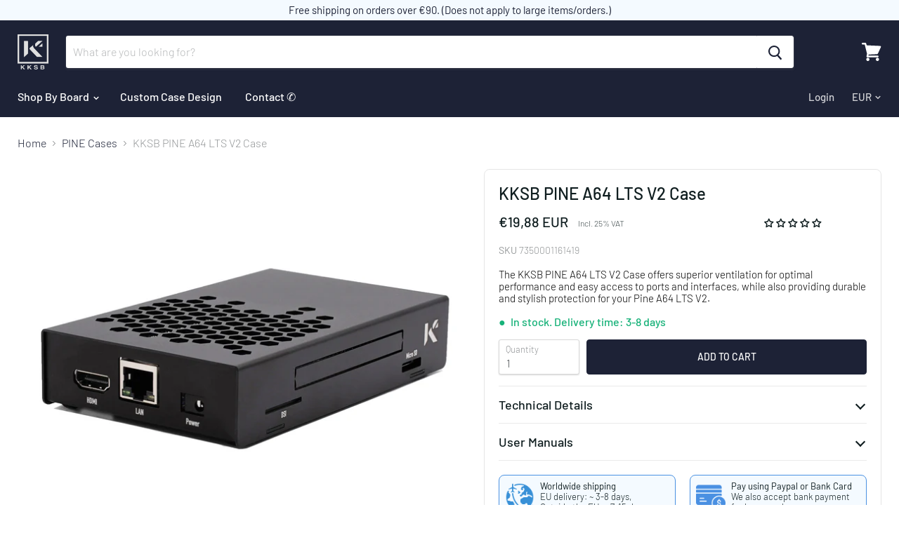

--- FILE ---
content_type: text/html; charset=utf-8
request_url: https://kksb-cases.com/products/kksb-pine-a64-lts-v2-case
body_size: 72286
content:
<!doctype html>
<html class="no-js no-touch" lang="en">
  <head>
    <meta charset="utf-8">
    <meta http-equiv="x-ua-compatible" content="IE=edge">
    <meta name="google-site-verification" content="B0r66BLzBIe1z6wOZC_3lytB7jAWppTpb56XJr8wvd8" />

    <title>KKSB PINE A64 LTS V2 Case — KKSB Cases</title>

    
      <meta name="description" content="Superior ventilation for optimal performance One of the standout features of the KKSB PINE A64 LTS V2 Case is its superior ventilation system, which is essential for the optimal performance and longevity of your Pine A64 LTS V2 single-board computer. The case is designed with plenty of ventilation cutouts on the lid, a">
    

    
  <link rel="shortcut icon" href="//kksb-cases.com/cdn/shop/files/favicon_32x32.png?v=1613520056" type="image/png">


    
      <link rel="canonical" href="https://kksb-cases.com/products/kksb-pine-a64-lts-v2-case" />
    

    <meta name="viewport" content="width=device-width">

    
    















<meta property="og:site_name" content="KKSB Cases">
<meta property="og:url" content="https://kksb-cases.com/products/kksb-pine-a64-lts-v2-case">
<meta property="og:title" content="KKSB PINE A64 LTS V2 Case">
<meta property="og:type" content="website">
<meta property="og:description" content="Superior ventilation for optimal performance One of the standout features of the KKSB PINE A64 LTS V2 Case is its superior ventilation system, which is essential for the optimal performance and longevity of your Pine A64 LTS V2 single-board computer. The case is designed with plenty of ventilation cutouts on the lid, a">




    
    
    

    
    
    <meta
      property="og:image"
      content="https://kksb-cases.com/cdn/shop/files/DSC02484_1_1200x800.jpg?v=1683047924"
    />
    <meta
      property="og:image:secure_url"
      content="https://kksb-cases.com/cdn/shop/files/DSC02484_1_1200x800.jpg?v=1683047924"
    />
    <meta property="og:image:width" content="1200" />
    <meta property="og:image:height" content="800" />
    <meta property="og:image:alt" content="KKSB PINE A64 LTS V2 Case" />
  









  <meta name="twitter:site" content="@KKSB_CASES">








<meta name="twitter:title" content="KKSB PINE A64 LTS V2 Case">
<meta name="twitter:description" content="Superior ventilation for optimal performance One of the standout features of the KKSB PINE A64 LTS V2 Case is its superior ventilation system, which is essential for the optimal performance and longevity of your Pine A64 LTS V2 single-board computer. The case is designed with plenty of ventilation cutouts on the lid, a">


    
    
    
      
      
      <meta name="twitter:card" content="summary_large_image">
    
    
    <meta
      property="twitter:image"
      content="https://kksb-cases.com/cdn/shop/files/DSC02484_1_1200x600_crop_center.jpg?v=1683047924"
    />
    <meta property="twitter:image:width" content="1200" />
    <meta property="twitter:image:height" content="600" />
    <meta property="twitter:image:alt" content="KKSB PINE A64 LTS V2 Case" />
  



    <script>window.performance && window.performance.mark && window.performance.mark('shopify.content_for_header.start');</script><meta id="shopify-digital-wallet" name="shopify-digital-wallet" content="/24865570909/digital_wallets/dialog">
<meta name="shopify-checkout-api-token" content="345dc1497b3f88bf01f23508e5743bd9">
<meta id="in-context-paypal-metadata" data-shop-id="24865570909" data-venmo-supported="false" data-environment="production" data-locale="en_US" data-paypal-v4="true" data-currency="EUR">
<link rel="alternate" type="application/json+oembed" href="https://kksb-cases.com/products/kksb-pine-a64-lts-v2-case.oembed">
<script async="async" src="/checkouts/internal/preloads.js?locale=en-SE"></script>
<link rel="preconnect" href="https://shop.app" crossorigin="anonymous">
<script async="async" src="https://shop.app/checkouts/internal/preloads.js?locale=en-SE&shop_id=24865570909" crossorigin="anonymous"></script>
<script id="apple-pay-shop-capabilities" type="application/json">{"shopId":24865570909,"countryCode":"SE","currencyCode":"EUR","merchantCapabilities":["supports3DS"],"merchantId":"gid:\/\/shopify\/Shop\/24865570909","merchantName":"KKSB Cases","requiredBillingContactFields":["postalAddress","email","phone"],"requiredShippingContactFields":["postalAddress","email","phone"],"shippingType":"shipping","supportedNetworks":["visa","maestro","masterCard","amex"],"total":{"type":"pending","label":"KKSB Cases","amount":"1.00"},"shopifyPaymentsEnabled":true,"supportsSubscriptions":true}</script>
<script id="shopify-features" type="application/json">{"accessToken":"345dc1497b3f88bf01f23508e5743bd9","betas":["rich-media-storefront-analytics"],"domain":"kksb-cases.com","predictiveSearch":true,"shopId":24865570909,"locale":"en"}</script>
<script>var Shopify = Shopify || {};
Shopify.shop = "kksb-cases.myshopify.com";
Shopify.locale = "en";
Shopify.currency = {"active":"EUR","rate":"1.0"};
Shopify.country = "SE";
Shopify.theme = {"name":"26.12.24|ID - 2024-2025 edits","id":176983802190,"schema_name":"Empire","schema_version":"4.4.0","theme_store_id":null,"role":"main"};
Shopify.theme.handle = "null";
Shopify.theme.style = {"id":null,"handle":null};
Shopify.cdnHost = "kksb-cases.com/cdn";
Shopify.routes = Shopify.routes || {};
Shopify.routes.root = "/";</script>
<script type="module">!function(o){(o.Shopify=o.Shopify||{}).modules=!0}(window);</script>
<script>!function(o){function n(){var o=[];function n(){o.push(Array.prototype.slice.apply(arguments))}return n.q=o,n}var t=o.Shopify=o.Shopify||{};t.loadFeatures=n(),t.autoloadFeatures=n()}(window);</script>
<script>
  window.ShopifyPay = window.ShopifyPay || {};
  window.ShopifyPay.apiHost = "shop.app\/pay";
  window.ShopifyPay.redirectState = null;
</script>
<script id="shop-js-analytics" type="application/json">{"pageType":"product"}</script>
<script defer="defer" async type="module" src="//kksb-cases.com/cdn/shopifycloud/shop-js/modules/v2/client.init-shop-cart-sync_BT-GjEfc.en.esm.js"></script>
<script defer="defer" async type="module" src="//kksb-cases.com/cdn/shopifycloud/shop-js/modules/v2/chunk.common_D58fp_Oc.esm.js"></script>
<script defer="defer" async type="module" src="//kksb-cases.com/cdn/shopifycloud/shop-js/modules/v2/chunk.modal_xMitdFEc.esm.js"></script>
<script type="module">
  await import("//kksb-cases.com/cdn/shopifycloud/shop-js/modules/v2/client.init-shop-cart-sync_BT-GjEfc.en.esm.js");
await import("//kksb-cases.com/cdn/shopifycloud/shop-js/modules/v2/chunk.common_D58fp_Oc.esm.js");
await import("//kksb-cases.com/cdn/shopifycloud/shop-js/modules/v2/chunk.modal_xMitdFEc.esm.js");

  window.Shopify.SignInWithShop?.initShopCartSync?.({"fedCMEnabled":true,"windoidEnabled":true});

</script>
<script>
  window.Shopify = window.Shopify || {};
  if (!window.Shopify.featureAssets) window.Shopify.featureAssets = {};
  window.Shopify.featureAssets['shop-js'] = {"shop-cart-sync":["modules/v2/client.shop-cart-sync_DZOKe7Ll.en.esm.js","modules/v2/chunk.common_D58fp_Oc.esm.js","modules/v2/chunk.modal_xMitdFEc.esm.js"],"init-fed-cm":["modules/v2/client.init-fed-cm_B6oLuCjv.en.esm.js","modules/v2/chunk.common_D58fp_Oc.esm.js","modules/v2/chunk.modal_xMitdFEc.esm.js"],"shop-cash-offers":["modules/v2/client.shop-cash-offers_D2sdYoxE.en.esm.js","modules/v2/chunk.common_D58fp_Oc.esm.js","modules/v2/chunk.modal_xMitdFEc.esm.js"],"shop-login-button":["modules/v2/client.shop-login-button_QeVjl5Y3.en.esm.js","modules/v2/chunk.common_D58fp_Oc.esm.js","modules/v2/chunk.modal_xMitdFEc.esm.js"],"pay-button":["modules/v2/client.pay-button_DXTOsIq6.en.esm.js","modules/v2/chunk.common_D58fp_Oc.esm.js","modules/v2/chunk.modal_xMitdFEc.esm.js"],"shop-button":["modules/v2/client.shop-button_DQZHx9pm.en.esm.js","modules/v2/chunk.common_D58fp_Oc.esm.js","modules/v2/chunk.modal_xMitdFEc.esm.js"],"avatar":["modules/v2/client.avatar_BTnouDA3.en.esm.js"],"init-windoid":["modules/v2/client.init-windoid_CR1B-cfM.en.esm.js","modules/v2/chunk.common_D58fp_Oc.esm.js","modules/v2/chunk.modal_xMitdFEc.esm.js"],"init-shop-for-new-customer-accounts":["modules/v2/client.init-shop-for-new-customer-accounts_C_vY_xzh.en.esm.js","modules/v2/client.shop-login-button_QeVjl5Y3.en.esm.js","modules/v2/chunk.common_D58fp_Oc.esm.js","modules/v2/chunk.modal_xMitdFEc.esm.js"],"init-shop-email-lookup-coordinator":["modules/v2/client.init-shop-email-lookup-coordinator_BI7n9ZSv.en.esm.js","modules/v2/chunk.common_D58fp_Oc.esm.js","modules/v2/chunk.modal_xMitdFEc.esm.js"],"init-shop-cart-sync":["modules/v2/client.init-shop-cart-sync_BT-GjEfc.en.esm.js","modules/v2/chunk.common_D58fp_Oc.esm.js","modules/v2/chunk.modal_xMitdFEc.esm.js"],"shop-toast-manager":["modules/v2/client.shop-toast-manager_DiYdP3xc.en.esm.js","modules/v2/chunk.common_D58fp_Oc.esm.js","modules/v2/chunk.modal_xMitdFEc.esm.js"],"init-customer-accounts":["modules/v2/client.init-customer-accounts_D9ZNqS-Q.en.esm.js","modules/v2/client.shop-login-button_QeVjl5Y3.en.esm.js","modules/v2/chunk.common_D58fp_Oc.esm.js","modules/v2/chunk.modal_xMitdFEc.esm.js"],"init-customer-accounts-sign-up":["modules/v2/client.init-customer-accounts-sign-up_iGw4briv.en.esm.js","modules/v2/client.shop-login-button_QeVjl5Y3.en.esm.js","modules/v2/chunk.common_D58fp_Oc.esm.js","modules/v2/chunk.modal_xMitdFEc.esm.js"],"shop-follow-button":["modules/v2/client.shop-follow-button_CqMgW2wH.en.esm.js","modules/v2/chunk.common_D58fp_Oc.esm.js","modules/v2/chunk.modal_xMitdFEc.esm.js"],"checkout-modal":["modules/v2/client.checkout-modal_xHeaAweL.en.esm.js","modules/v2/chunk.common_D58fp_Oc.esm.js","modules/v2/chunk.modal_xMitdFEc.esm.js"],"shop-login":["modules/v2/client.shop-login_D91U-Q7h.en.esm.js","modules/v2/chunk.common_D58fp_Oc.esm.js","modules/v2/chunk.modal_xMitdFEc.esm.js"],"lead-capture":["modules/v2/client.lead-capture_BJmE1dJe.en.esm.js","modules/v2/chunk.common_D58fp_Oc.esm.js","modules/v2/chunk.modal_xMitdFEc.esm.js"],"payment-terms":["modules/v2/client.payment-terms_Ci9AEqFq.en.esm.js","modules/v2/chunk.common_D58fp_Oc.esm.js","modules/v2/chunk.modal_xMitdFEc.esm.js"]};
</script>
<script>(function() {
  var isLoaded = false;
  function asyncLoad() {
    if (isLoaded) return;
    isLoaded = true;
    var urls = ["https:\/\/static.klaviyo.com\/onsite\/js\/klaviyo.js?company_id=Ywkuhr\u0026shop=kksb-cases.myshopify.com","https:\/\/static.klaviyo.com\/onsite\/js\/klaviyo.js?company_id=Ywkuhr\u0026shop=kksb-cases.myshopify.com","\/\/cdn.shopify.com\/proxy\/57994a442f39fa4f549afaa9fcf209a8270bd644a5ea931a3d54e08ba0b7489e\/api.goaffpro.com\/loader.js?shop=kksb-cases.myshopify.com\u0026sp-cache-control=cHVibGljLCBtYXgtYWdlPTkwMA"];
    for (var i = 0; i < urls.length; i++) {
      var s = document.createElement('script');
      s.type = 'text/javascript';
      s.async = true;
      s.src = urls[i];
      var x = document.getElementsByTagName('script')[0];
      x.parentNode.insertBefore(s, x);
    }
  };
  if(window.attachEvent) {
    window.attachEvent('onload', asyncLoad);
  } else {
    window.addEventListener('load', asyncLoad, false);
  }
})();</script>
<script id="__st">var __st={"a":24865570909,"offset":3600,"reqid":"8cb00984-5b1e-4a99-a791-eb4c6266a46d-1769134301","pageurl":"kksb-cases.com\/products\/kksb-pine-a64-lts-v2-case","u":"11b6be1b2b6c","p":"product","rtyp":"product","rid":8394911121742};</script>
<script>window.ShopifyPaypalV4VisibilityTracking = true;</script>
<script id="captcha-bootstrap">!function(){'use strict';const t='contact',e='account',n='new_comment',o=[[t,t],['blogs',n],['comments',n],[t,'customer']],c=[[e,'customer_login'],[e,'guest_login'],[e,'recover_customer_password'],[e,'create_customer']],r=t=>t.map((([t,e])=>`form[action*='/${t}']:not([data-nocaptcha='true']) input[name='form_type'][value='${e}']`)).join(','),a=t=>()=>t?[...document.querySelectorAll(t)].map((t=>t.form)):[];function s(){const t=[...o],e=r(t);return a(e)}const i='password',u='form_key',d=['recaptcha-v3-token','g-recaptcha-response','h-captcha-response',i],f=()=>{try{return window.sessionStorage}catch{return}},m='__shopify_v',_=t=>t.elements[u];function p(t,e,n=!1){try{const o=window.sessionStorage,c=JSON.parse(o.getItem(e)),{data:r}=function(t){const{data:e,action:n}=t;return t[m]||n?{data:e,action:n}:{data:t,action:n}}(c);for(const[e,n]of Object.entries(r))t.elements[e]&&(t.elements[e].value=n);n&&o.removeItem(e)}catch(o){console.error('form repopulation failed',{error:o})}}const l='form_type',E='cptcha';function T(t){t.dataset[E]=!0}const w=window,h=w.document,L='Shopify',v='ce_forms',y='captcha';let A=!1;((t,e)=>{const n=(g='f06e6c50-85a8-45c8-87d0-21a2b65856fe',I='https://cdn.shopify.com/shopifycloud/storefront-forms-hcaptcha/ce_storefront_forms_captcha_hcaptcha.v1.5.2.iife.js',D={infoText:'Protected by hCaptcha',privacyText:'Privacy',termsText:'Terms'},(t,e,n)=>{const o=w[L][v],c=o.bindForm;if(c)return c(t,g,e,D).then(n);var r;o.q.push([[t,g,e,D],n]),r=I,A||(h.body.append(Object.assign(h.createElement('script'),{id:'captcha-provider',async:!0,src:r})),A=!0)});var g,I,D;w[L]=w[L]||{},w[L][v]=w[L][v]||{},w[L][v].q=[],w[L][y]=w[L][y]||{},w[L][y].protect=function(t,e){n(t,void 0,e),T(t)},Object.freeze(w[L][y]),function(t,e,n,w,h,L){const[v,y,A,g]=function(t,e,n){const i=e?o:[],u=t?c:[],d=[...i,...u],f=r(d),m=r(i),_=r(d.filter((([t,e])=>n.includes(e))));return[a(f),a(m),a(_),s()]}(w,h,L),I=t=>{const e=t.target;return e instanceof HTMLFormElement?e:e&&e.form},D=t=>v().includes(t);t.addEventListener('submit',(t=>{const e=I(t);if(!e)return;const n=D(e)&&!e.dataset.hcaptchaBound&&!e.dataset.recaptchaBound,o=_(e),c=g().includes(e)&&(!o||!o.value);(n||c)&&t.preventDefault(),c&&!n&&(function(t){try{if(!f())return;!function(t){const e=f();if(!e)return;const n=_(t);if(!n)return;const o=n.value;o&&e.removeItem(o)}(t);const e=Array.from(Array(32),(()=>Math.random().toString(36)[2])).join('');!function(t,e){_(t)||t.append(Object.assign(document.createElement('input'),{type:'hidden',name:u})),t.elements[u].value=e}(t,e),function(t,e){const n=f();if(!n)return;const o=[...t.querySelectorAll(`input[type='${i}']`)].map((({name:t})=>t)),c=[...d,...o],r={};for(const[a,s]of new FormData(t).entries())c.includes(a)||(r[a]=s);n.setItem(e,JSON.stringify({[m]:1,action:t.action,data:r}))}(t,e)}catch(e){console.error('failed to persist form',e)}}(e),e.submit())}));const S=(t,e)=>{t&&!t.dataset[E]&&(n(t,e.some((e=>e===t))),T(t))};for(const o of['focusin','change'])t.addEventListener(o,(t=>{const e=I(t);D(e)&&S(e,y())}));const B=e.get('form_key'),M=e.get(l),P=B&&M;t.addEventListener('DOMContentLoaded',(()=>{const t=y();if(P)for(const e of t)e.elements[l].value===M&&p(e,B);[...new Set([...A(),...v().filter((t=>'true'===t.dataset.shopifyCaptcha))])].forEach((e=>S(e,t)))}))}(h,new URLSearchParams(w.location.search),n,t,e,['guest_login'])})(!0,!0)}();</script>
<script integrity="sha256-4kQ18oKyAcykRKYeNunJcIwy7WH5gtpwJnB7kiuLZ1E=" data-source-attribution="shopify.loadfeatures" defer="defer" src="//kksb-cases.com/cdn/shopifycloud/storefront/assets/storefront/load_feature-a0a9edcb.js" crossorigin="anonymous"></script>
<script crossorigin="anonymous" defer="defer" src="//kksb-cases.com/cdn/shopifycloud/storefront/assets/shopify_pay/storefront-65b4c6d7.js?v=20250812"></script>
<script data-source-attribution="shopify.dynamic_checkout.dynamic.init">var Shopify=Shopify||{};Shopify.PaymentButton=Shopify.PaymentButton||{isStorefrontPortableWallets:!0,init:function(){window.Shopify.PaymentButton.init=function(){};var t=document.createElement("script");t.src="https://kksb-cases.com/cdn/shopifycloud/portable-wallets/latest/portable-wallets.en.js",t.type="module",document.head.appendChild(t)}};
</script>
<script data-source-attribution="shopify.dynamic_checkout.buyer_consent">
  function portableWalletsHideBuyerConsent(e){var t=document.getElementById("shopify-buyer-consent"),n=document.getElementById("shopify-subscription-policy-button");t&&n&&(t.classList.add("hidden"),t.setAttribute("aria-hidden","true"),n.removeEventListener("click",e))}function portableWalletsShowBuyerConsent(e){var t=document.getElementById("shopify-buyer-consent"),n=document.getElementById("shopify-subscription-policy-button");t&&n&&(t.classList.remove("hidden"),t.removeAttribute("aria-hidden"),n.addEventListener("click",e))}window.Shopify?.PaymentButton&&(window.Shopify.PaymentButton.hideBuyerConsent=portableWalletsHideBuyerConsent,window.Shopify.PaymentButton.showBuyerConsent=portableWalletsShowBuyerConsent);
</script>
<script data-source-attribution="shopify.dynamic_checkout.cart.bootstrap">document.addEventListener("DOMContentLoaded",(function(){function t(){return document.querySelector("shopify-accelerated-checkout-cart, shopify-accelerated-checkout")}if(t())Shopify.PaymentButton.init();else{new MutationObserver((function(e,n){t()&&(Shopify.PaymentButton.init(),n.disconnect())})).observe(document.body,{childList:!0,subtree:!0})}}));
</script>
<link id="shopify-accelerated-checkout-styles" rel="stylesheet" media="screen" href="https://kksb-cases.com/cdn/shopifycloud/portable-wallets/latest/accelerated-checkout-backwards-compat.css" crossorigin="anonymous">
<style id="shopify-accelerated-checkout-cart">
        #shopify-buyer-consent {
  margin-top: 1em;
  display: inline-block;
  width: 100%;
}

#shopify-buyer-consent.hidden {
  display: none;
}

#shopify-subscription-policy-button {
  background: none;
  border: none;
  padding: 0;
  text-decoration: underline;
  font-size: inherit;
  cursor: pointer;
}

#shopify-subscription-policy-button::before {
  box-shadow: none;
}

      </style>

<script>window.performance && window.performance.mark && window.performance.mark('shopify.content_for_header.end');</script>

    <script>
      document.documentElement.className=document.documentElement.className.replace(/\bno-js\b/,'js');
      if(window.Shopify&&window.Shopify.designMode)document.documentElement.className+=' in-theme-editor';
      if(('ontouchstart' in window)||window.DocumentTouch&&document instanceof DocumentTouch)document.documentElement.className=document.documentElement.className.replace(/\bno-touch\b/,'has-touch');
    </script>

    <link href="//kksb-cases.com/cdn/shop/t/24/assets/theme.scss.css?v=39985101528965452231764527598" rel="stylesheet" type="text/css" media="all" />
    
    <!-- GEO Tag -->
    <meta name="DC.title" content="KKSB Cases" />
    <meta name="geo.region" content="SE" />
    <meta name="geo.placename" content="Askim" />
    <meta name="geo.position" content="57.638868;11.954931" />
    <meta name="ICBM" content="57.638868, 11.954931" />
    <!--End GEO Tag -->

    <!-- Open Graph Meta Tag -->
    <meta property="og:type" content="article">
    <meta property="og:title" content="Quality Cases, Boards & Accessories for Raspberry Pi, Arduino, NanoPi, Odroid, Udoo, Beagle Board">
    <meta property="og:description" content="Buy Quality Cases, Boards &amp; Accessories for Raspberry Pi, Arduino, NanoPi, Odroid, Udoo, Beagle Board and many more. Free shipping for billing over EUR 46.">
    <meta property="og:url" content="https://www.kksb-cases.com/">
    <meta property="og:image" content="https://www.kksb-cases.com/uploads/1/0/1/8/101880880/496782350_orig.jpg">
    <!--End Open Graph Meta Tag -->

    <!-- Twitter Card Meta Tag -->
    <meta name="twitter:card" content="summary">
    <meta name="twitter:site" content="@KKSB_CASES">
    <meta name="twitter:title" content="Quality Cases, Boards &amp; Accessories for Raspberry Pi, Arduino, NanoPi, Odroid, Udoo, Beagle Board">
    <meta name="twitter:description" content="Buy Quality Cases, Boards &amp; Accessories for Raspberry Pi, Arduino, NanoPi, Odroid, Udoo, Beagle Board and many more. Free shipping for billing over EUR 46.">
    <meta name="twitter:image" content="https://www.kksb-cases.com/uploads/1/0/1/8/101880880/496782350_orig.jpg">
    <!--End Twitter Card Meta Tag-->

    <meta name="google-site-verification" content="WW2N1S5m3eKmzqa7ZS29sI16SNLp_jqiBB8fCyQIIhY" />
    <meta name="msvalidate.01" content="2913B1F7B4790170BE113394A76675AC"/>
    <meta name="ahrefs-site-verification" content="725f284f12677a172c9d2fd1d1db2edc4de87371f47c72c930db8e31f0630d05"><script>
      var TAX_RATE = 1;
      const ABSTRACT_API_KEY = '34f32a3e3b1b467c9d541be42a7d8181';
      const MONEY_FORMAT = "€{{amount_with_comma_separator}}";
    </script>
  <!-- BEGIN app block: shopify://apps/hulk-form-builder/blocks/app-embed/b6b8dd14-356b-4725-a4ed-77232212b3c3 --><!-- BEGIN app snippet: hulkapps-formbuilder-theme-ext --><script type="text/javascript">
  
  if (typeof window.formbuilder_customer != "object") {
        window.formbuilder_customer = {}
  }

  window.hulkFormBuilder = {
    form_data: {},
    shop_data: {"shop_70XXA0vLr2A0Q7CyQ8Vs_Q":{"shop_uuid":"70XXA0vLr2A0Q7CyQ8Vs_Q","shop_timezone":"Europe\/Stockholm","shop_id":65801,"shop_is_after_submit_enabled":true,"shop_shopify_plan":"Basic","shop_shopify_domain":"kksb-cases.myshopify.com","shop_created_at":"2022-05-12T06:03:28.502-05:00","is_skip_metafield":false,"shop_deleted":false,"shop_disabled":false}},
    settings_data: {"shop_settings":{"shop_customise_msgs":[],"default_customise_msgs":{"is_required":"is required","thank_you":"Thank you! The form was submitted successfully.","processing":"Processing...","valid_data":"Please provide valid data","valid_email":"Provide valid email format","valid_tags":"HTML Tags are not allowed","valid_phone":"Provide valid phone number","valid_captcha":"Please provide valid captcha response","valid_url":"Provide valid URL","only_number_alloud":"Provide valid number in","number_less":"must be less than","number_more":"must be more than","image_must_less":"Image must be less than 20MB","image_number":"Images allowed","image_extension":"Invalid extension! Please provide image file","error_image_upload":"Error in image upload. Please try again.","error_file_upload":"Error in file upload. Please try again.","your_response":"Your response","error_form_submit":"Error occur.Please try again after sometime.","email_submitted":"Form with this email is already submitted","invalid_email_by_zerobounce":"The email address you entered appears to be invalid. Please check it and try again.","download_file":"Download file","card_details_invalid":"Your card details are invalid","card_details":"Card details","please_enter_card_details":"Please enter card details","card_number":"Card number","exp_mm":"Exp MM","exp_yy":"Exp YY","crd_cvc":"CVV","payment_value":"Payment amount","please_enter_payment_amount":"Please enter payment amount","address1":"Address line 1","address2":"Address line 2","city":"City","province":"Province","zipcode":"Zip code","country":"Country","blocked_domain":"This form does not accept addresses from","file_must_less":"File must be less than 20MB","file_extension":"Invalid extension! Please provide file","only_file_number_alloud":"files allowed","previous":"Previous","next":"Next","must_have_a_input":"Please enter at least one field.","please_enter_required_data":"Please enter required data","atleast_one_special_char":"Include at least one special character","atleast_one_lowercase_char":"Include at least one lowercase character","atleast_one_uppercase_char":"Include at least one uppercase character","atleast_one_number":"Include at least one number","must_have_8_chars":"Must have 8 characters long","be_between_8_and_12_chars":"Be between 8 and 12 characters long","please_select":"Please Select","phone_submitted":"Form with this phone number is already submitted","user_res_parse_error":"Error while submitting the form","valid_same_values":"values must be same","product_choice_clear_selection":"Clear Selection","picture_choice_clear_selection":"Clear Selection","remove_all_for_file_image_upload":"Remove All","invalid_file_type_for_image_upload":"You can't upload files of this type.","invalid_file_type_for_signature_upload":"You can't upload files of this type.","max_files_exceeded_for_file_upload":"You can not upload any more files.","max_files_exceeded_for_image_upload":"You can not upload any more files.","file_already_exist":"File already uploaded","max_limit_exceed":"You have added the maximum number of text fields.","cancel_upload_for_file_upload":"Cancel upload","cancel_upload_for_image_upload":"Cancel upload","cancel_upload_for_signature_upload":"Cancel upload"},"shop_blocked_domains":[]}},
    features_data: {"shop_plan_features":{"shop_plan_features":["unlimited-forms","full-design-customization","export-form-submissions","multiple-recipients-for-form-submissions","multiple-admin-notifications","enable-captcha","unlimited-file-uploads","save-submitted-form-data","set-auto-response-message","conditional-logic","form-banner","save-as-draft-facility","include-user-response-in-admin-email","disable-form-submission","file-upload"]}},
    shop: null,
    shop_id: null,
    plan_features: null,
    validateDoubleQuotes: false,
    assets: {
      extraFunctions: "https://cdn.shopify.com/extensions/019bb5ee-ec40-7527-955d-c1b8751eb060/form-builder-by-hulkapps-50/assets/extra-functions.js",
      extraStyles: "https://cdn.shopify.com/extensions/019bb5ee-ec40-7527-955d-c1b8751eb060/form-builder-by-hulkapps-50/assets/extra-styles.css",
      bootstrapStyles: "https://cdn.shopify.com/extensions/019bb5ee-ec40-7527-955d-c1b8751eb060/form-builder-by-hulkapps-50/assets/theme-app-extension-bootstrap.css"
    },
    translations: {
      htmlTagNotAllowed: "HTML Tags are not allowed",
      sqlQueryNotAllowed: "SQL Queries are not allowed",
      doubleQuoteNotAllowed: "Double quotes are not allowed",
      vorwerkHttpWwwNotAllowed: "The words \u0026#39;http\u0026#39; and \u0026#39;www\u0026#39; are not allowed. Please remove them and try again.",
      maxTextFieldsReached: "You have added the maximum number of text fields.",
      avoidNegativeWords: "Avoid negative words: Don\u0026#39;t use negative words in your contact message.",
      customDesignOnly: "This form is for custom designs requests. For general inquiries please contact our team at info@stagheaddesigns.com",
      zerobounceApiErrorMsg: "We couldn\u0026#39;t verify your email due to a technical issue. Please try again later.",
    }

  }

  

  window.FbThemeAppExtSettingsHash = {}
  
</script><!-- END app snippet --><!-- END app block --><script src="https://cdn.shopify.com/extensions/019be6a6-320f-7c73-92c7-4f8bef39e89f/judgeme-extensions-312/assets/loader.js" type="text/javascript" defer="defer"></script>
<script src="https://cdn.shopify.com/extensions/019bb5ee-ec40-7527-955d-c1b8751eb060/form-builder-by-hulkapps-50/assets/form-builder-script.js" type="text/javascript" defer="defer"></script>
<link href="https://monorail-edge.shopifysvc.com" rel="dns-prefetch">
<script>(function(){if ("sendBeacon" in navigator && "performance" in window) {try {var session_token_from_headers = performance.getEntriesByType('navigation')[0].serverTiming.find(x => x.name == '_s').description;} catch {var session_token_from_headers = undefined;}var session_cookie_matches = document.cookie.match(/_shopify_s=([^;]*)/);var session_token_from_cookie = session_cookie_matches && session_cookie_matches.length === 2 ? session_cookie_matches[1] : "";var session_token = session_token_from_headers || session_token_from_cookie || "";function handle_abandonment_event(e) {var entries = performance.getEntries().filter(function(entry) {return /monorail-edge.shopifysvc.com/.test(entry.name);});if (!window.abandonment_tracked && entries.length === 0) {window.abandonment_tracked = true;var currentMs = Date.now();var navigation_start = performance.timing.navigationStart;var payload = {shop_id: 24865570909,url: window.location.href,navigation_start,duration: currentMs - navigation_start,session_token,page_type: "product"};window.navigator.sendBeacon("https://monorail-edge.shopifysvc.com/v1/produce", JSON.stringify({schema_id: "online_store_buyer_site_abandonment/1.1",payload: payload,metadata: {event_created_at_ms: currentMs,event_sent_at_ms: currentMs}}));}}window.addEventListener('pagehide', handle_abandonment_event);}}());</script>
<script id="web-pixels-manager-setup">(function e(e,d,r,n,o){if(void 0===o&&(o={}),!Boolean(null===(a=null===(i=window.Shopify)||void 0===i?void 0:i.analytics)||void 0===a?void 0:a.replayQueue)){var i,a;window.Shopify=window.Shopify||{};var t=window.Shopify;t.analytics=t.analytics||{};var s=t.analytics;s.replayQueue=[],s.publish=function(e,d,r){return s.replayQueue.push([e,d,r]),!0};try{self.performance.mark("wpm:start")}catch(e){}var l=function(){var e={modern:/Edge?\/(1{2}[4-9]|1[2-9]\d|[2-9]\d{2}|\d{4,})\.\d+(\.\d+|)|Firefox\/(1{2}[4-9]|1[2-9]\d|[2-9]\d{2}|\d{4,})\.\d+(\.\d+|)|Chrom(ium|e)\/(9{2}|\d{3,})\.\d+(\.\d+|)|(Maci|X1{2}).+ Version\/(15\.\d+|(1[6-9]|[2-9]\d|\d{3,})\.\d+)([,.]\d+|)( \(\w+\)|)( Mobile\/\w+|) Safari\/|Chrome.+OPR\/(9{2}|\d{3,})\.\d+\.\d+|(CPU[ +]OS|iPhone[ +]OS|CPU[ +]iPhone|CPU IPhone OS|CPU iPad OS)[ +]+(15[._]\d+|(1[6-9]|[2-9]\d|\d{3,})[._]\d+)([._]\d+|)|Android:?[ /-](13[3-9]|1[4-9]\d|[2-9]\d{2}|\d{4,})(\.\d+|)(\.\d+|)|Android.+Firefox\/(13[5-9]|1[4-9]\d|[2-9]\d{2}|\d{4,})\.\d+(\.\d+|)|Android.+Chrom(ium|e)\/(13[3-9]|1[4-9]\d|[2-9]\d{2}|\d{4,})\.\d+(\.\d+|)|SamsungBrowser\/([2-9]\d|\d{3,})\.\d+/,legacy:/Edge?\/(1[6-9]|[2-9]\d|\d{3,})\.\d+(\.\d+|)|Firefox\/(5[4-9]|[6-9]\d|\d{3,})\.\d+(\.\d+|)|Chrom(ium|e)\/(5[1-9]|[6-9]\d|\d{3,})\.\d+(\.\d+|)([\d.]+$|.*Safari\/(?![\d.]+ Edge\/[\d.]+$))|(Maci|X1{2}).+ Version\/(10\.\d+|(1[1-9]|[2-9]\d|\d{3,})\.\d+)([,.]\d+|)( \(\w+\)|)( Mobile\/\w+|) Safari\/|Chrome.+OPR\/(3[89]|[4-9]\d|\d{3,})\.\d+\.\d+|(CPU[ +]OS|iPhone[ +]OS|CPU[ +]iPhone|CPU IPhone OS|CPU iPad OS)[ +]+(10[._]\d+|(1[1-9]|[2-9]\d|\d{3,})[._]\d+)([._]\d+|)|Android:?[ /-](13[3-9]|1[4-9]\d|[2-9]\d{2}|\d{4,})(\.\d+|)(\.\d+|)|Mobile Safari.+OPR\/([89]\d|\d{3,})\.\d+\.\d+|Android.+Firefox\/(13[5-9]|1[4-9]\d|[2-9]\d{2}|\d{4,})\.\d+(\.\d+|)|Android.+Chrom(ium|e)\/(13[3-9]|1[4-9]\d|[2-9]\d{2}|\d{4,})\.\d+(\.\d+|)|Android.+(UC? ?Browser|UCWEB|U3)[ /]?(15\.([5-9]|\d{2,})|(1[6-9]|[2-9]\d|\d{3,})\.\d+)\.\d+|SamsungBrowser\/(5\.\d+|([6-9]|\d{2,})\.\d+)|Android.+MQ{2}Browser\/(14(\.(9|\d{2,})|)|(1[5-9]|[2-9]\d|\d{3,})(\.\d+|))(\.\d+|)|K[Aa][Ii]OS\/(3\.\d+|([4-9]|\d{2,})\.\d+)(\.\d+|)/},d=e.modern,r=e.legacy,n=navigator.userAgent;return n.match(d)?"modern":n.match(r)?"legacy":"unknown"}(),u="modern"===l?"modern":"legacy",c=(null!=n?n:{modern:"",legacy:""})[u],f=function(e){return[e.baseUrl,"/wpm","/b",e.hashVersion,"modern"===e.buildTarget?"m":"l",".js"].join("")}({baseUrl:d,hashVersion:r,buildTarget:u}),m=function(e){var d=e.version,r=e.bundleTarget,n=e.surface,o=e.pageUrl,i=e.monorailEndpoint;return{emit:function(e){var a=e.status,t=e.errorMsg,s=(new Date).getTime(),l=JSON.stringify({metadata:{event_sent_at_ms:s},events:[{schema_id:"web_pixels_manager_load/3.1",payload:{version:d,bundle_target:r,page_url:o,status:a,surface:n,error_msg:t},metadata:{event_created_at_ms:s}}]});if(!i)return console&&console.warn&&console.warn("[Web Pixels Manager] No Monorail endpoint provided, skipping logging."),!1;try{return self.navigator.sendBeacon.bind(self.navigator)(i,l)}catch(e){}var u=new XMLHttpRequest;try{return u.open("POST",i,!0),u.setRequestHeader("Content-Type","text/plain"),u.send(l),!0}catch(e){return console&&console.warn&&console.warn("[Web Pixels Manager] Got an unhandled error while logging to Monorail."),!1}}}}({version:r,bundleTarget:l,surface:e.surface,pageUrl:self.location.href,monorailEndpoint:e.monorailEndpoint});try{o.browserTarget=l,function(e){var d=e.src,r=e.async,n=void 0===r||r,o=e.onload,i=e.onerror,a=e.sri,t=e.scriptDataAttributes,s=void 0===t?{}:t,l=document.createElement("script"),u=document.querySelector("head"),c=document.querySelector("body");if(l.async=n,l.src=d,a&&(l.integrity=a,l.crossOrigin="anonymous"),s)for(var f in s)if(Object.prototype.hasOwnProperty.call(s,f))try{l.dataset[f]=s[f]}catch(e){}if(o&&l.addEventListener("load",o),i&&l.addEventListener("error",i),u)u.appendChild(l);else{if(!c)throw new Error("Did not find a head or body element to append the script");c.appendChild(l)}}({src:f,async:!0,onload:function(){if(!function(){var e,d;return Boolean(null===(d=null===(e=window.Shopify)||void 0===e?void 0:e.analytics)||void 0===d?void 0:d.initialized)}()){var d=window.webPixelsManager.init(e)||void 0;if(d){var r=window.Shopify.analytics;r.replayQueue.forEach((function(e){var r=e[0],n=e[1],o=e[2];d.publishCustomEvent(r,n,o)})),r.replayQueue=[],r.publish=d.publishCustomEvent,r.visitor=d.visitor,r.initialized=!0}}},onerror:function(){return m.emit({status:"failed",errorMsg:"".concat(f," has failed to load")})},sri:function(e){var d=/^sha384-[A-Za-z0-9+/=]+$/;return"string"==typeof e&&d.test(e)}(c)?c:"",scriptDataAttributes:o}),m.emit({status:"loading"})}catch(e){m.emit({status:"failed",errorMsg:(null==e?void 0:e.message)||"Unknown error"})}}})({shopId: 24865570909,storefrontBaseUrl: "https://kksb-cases.com",extensionsBaseUrl: "https://extensions.shopifycdn.com/cdn/shopifycloud/web-pixels-manager",monorailEndpoint: "https://monorail-edge.shopifysvc.com/unstable/produce_batch",surface: "storefront-renderer",enabledBetaFlags: ["2dca8a86"],webPixelsConfigList: [{"id":"2340290894","configuration":"{\"shop\":\"kksb-cases.myshopify.com\",\"cookie_duration\":\"604800\"}","eventPayloadVersion":"v1","runtimeContext":"STRICT","scriptVersion":"a2e7513c3708f34b1f617d7ce88f9697","type":"APP","apiClientId":2744533,"privacyPurposes":["ANALYTICS","MARKETING"],"dataSharingAdjustments":{"protectedCustomerApprovalScopes":["read_customer_address","read_customer_email","read_customer_name","read_customer_personal_data","read_customer_phone"]}},{"id":"2222752078","configuration":"{\"webPixelName\":\"Judge.me\"}","eventPayloadVersion":"v1","runtimeContext":"STRICT","scriptVersion":"34ad157958823915625854214640f0bf","type":"APP","apiClientId":683015,"privacyPurposes":["ANALYTICS"],"dataSharingAdjustments":{"protectedCustomerApprovalScopes":["read_customer_email","read_customer_name","read_customer_personal_data","read_customer_phone"]}},{"id":"171934030","eventPayloadVersion":"v1","runtimeContext":"LAX","scriptVersion":"1","type":"CUSTOM","privacyPurposes":["ANALYTICS"],"name":"Google Analytics tag (migrated)"},{"id":"shopify-app-pixel","configuration":"{}","eventPayloadVersion":"v1","runtimeContext":"STRICT","scriptVersion":"0450","apiClientId":"shopify-pixel","type":"APP","privacyPurposes":["ANALYTICS","MARKETING"]},{"id":"shopify-custom-pixel","eventPayloadVersion":"v1","runtimeContext":"LAX","scriptVersion":"0450","apiClientId":"shopify-pixel","type":"CUSTOM","privacyPurposes":["ANALYTICS","MARKETING"]}],isMerchantRequest: false,initData: {"shop":{"name":"KKSB Cases","paymentSettings":{"currencyCode":"EUR"},"myshopifyDomain":"kksb-cases.myshopify.com","countryCode":"SE","storefrontUrl":"https:\/\/kksb-cases.com"},"customer":null,"cart":null,"checkout":null,"productVariants":[{"price":{"amount":15.9,"currencyCode":"EUR"},"product":{"title":"KKSB PINE A64 LTS V2 Case","vendor":"KKSB-Cases","id":"8394911121742","untranslatedTitle":"KKSB PINE A64 LTS V2 Case","url":"\/products\/kksb-pine-a64-lts-v2-case","type":"Computer Case"},"id":"46694884344142","image":{"src":"\/\/kksb-cases.com\/cdn\/shop\/files\/DSC02484_1.jpg?v=1683047924"},"sku":"7350001161419","title":"Default Title","untranslatedTitle":"Default Title"}],"purchasingCompany":null},},"https://kksb-cases.com/cdn","fcfee988w5aeb613cpc8e4bc33m6693e112",{"modern":"","legacy":""},{"shopId":"24865570909","storefrontBaseUrl":"https:\/\/kksb-cases.com","extensionBaseUrl":"https:\/\/extensions.shopifycdn.com\/cdn\/shopifycloud\/web-pixels-manager","surface":"storefront-renderer","enabledBetaFlags":"[\"2dca8a86\"]","isMerchantRequest":"false","hashVersion":"fcfee988w5aeb613cpc8e4bc33m6693e112","publish":"custom","events":"[[\"page_viewed\",{}],[\"product_viewed\",{\"productVariant\":{\"price\":{\"amount\":15.9,\"currencyCode\":\"EUR\"},\"product\":{\"title\":\"KKSB PINE A64 LTS V2 Case\",\"vendor\":\"KKSB-Cases\",\"id\":\"8394911121742\",\"untranslatedTitle\":\"KKSB PINE A64 LTS V2 Case\",\"url\":\"\/products\/kksb-pine-a64-lts-v2-case\",\"type\":\"Computer Case\"},\"id\":\"46694884344142\",\"image\":{\"src\":\"\/\/kksb-cases.com\/cdn\/shop\/files\/DSC02484_1.jpg?v=1683047924\"},\"sku\":\"7350001161419\",\"title\":\"Default Title\",\"untranslatedTitle\":\"Default Title\"}}]]"});</script><script>
  window.ShopifyAnalytics = window.ShopifyAnalytics || {};
  window.ShopifyAnalytics.meta = window.ShopifyAnalytics.meta || {};
  window.ShopifyAnalytics.meta.currency = 'EUR';
  var meta = {"product":{"id":8394911121742,"gid":"gid:\/\/shopify\/Product\/8394911121742","vendor":"KKSB-Cases","type":"Computer Case","handle":"kksb-pine-a64-lts-v2-case","variants":[{"id":46694884344142,"price":1590,"name":"KKSB PINE A64 LTS V2 Case","public_title":null,"sku":"7350001161419"}],"remote":false},"page":{"pageType":"product","resourceType":"product","resourceId":8394911121742,"requestId":"8cb00984-5b1e-4a99-a791-eb4c6266a46d-1769134301"}};
  for (var attr in meta) {
    window.ShopifyAnalytics.meta[attr] = meta[attr];
  }
</script>
<script class="analytics">
  (function () {
    var customDocumentWrite = function(content) {
      var jquery = null;

      if (window.jQuery) {
        jquery = window.jQuery;
      } else if (window.Checkout && window.Checkout.$) {
        jquery = window.Checkout.$;
      }

      if (jquery) {
        jquery('body').append(content);
      }
    };

    var hasLoggedConversion = function(token) {
      if (token) {
        return document.cookie.indexOf('loggedConversion=' + token) !== -1;
      }
      return false;
    }

    var setCookieIfConversion = function(token) {
      if (token) {
        var twoMonthsFromNow = new Date(Date.now());
        twoMonthsFromNow.setMonth(twoMonthsFromNow.getMonth() + 2);

        document.cookie = 'loggedConversion=' + token + '; expires=' + twoMonthsFromNow;
      }
    }

    var trekkie = window.ShopifyAnalytics.lib = window.trekkie = window.trekkie || [];
    if (trekkie.integrations) {
      return;
    }
    trekkie.methods = [
      'identify',
      'page',
      'ready',
      'track',
      'trackForm',
      'trackLink'
    ];
    trekkie.factory = function(method) {
      return function() {
        var args = Array.prototype.slice.call(arguments);
        args.unshift(method);
        trekkie.push(args);
        return trekkie;
      };
    };
    for (var i = 0; i < trekkie.methods.length; i++) {
      var key = trekkie.methods[i];
      trekkie[key] = trekkie.factory(key);
    }
    trekkie.load = function(config) {
      trekkie.config = config || {};
      trekkie.config.initialDocumentCookie = document.cookie;
      var first = document.getElementsByTagName('script')[0];
      var script = document.createElement('script');
      script.type = 'text/javascript';
      script.onerror = function(e) {
        var scriptFallback = document.createElement('script');
        scriptFallback.type = 'text/javascript';
        scriptFallback.onerror = function(error) {
                var Monorail = {
      produce: function produce(monorailDomain, schemaId, payload) {
        var currentMs = new Date().getTime();
        var event = {
          schema_id: schemaId,
          payload: payload,
          metadata: {
            event_created_at_ms: currentMs,
            event_sent_at_ms: currentMs
          }
        };
        return Monorail.sendRequest("https://" + monorailDomain + "/v1/produce", JSON.stringify(event));
      },
      sendRequest: function sendRequest(endpointUrl, payload) {
        // Try the sendBeacon API
        if (window && window.navigator && typeof window.navigator.sendBeacon === 'function' && typeof window.Blob === 'function' && !Monorail.isIos12()) {
          var blobData = new window.Blob([payload], {
            type: 'text/plain'
          });

          if (window.navigator.sendBeacon(endpointUrl, blobData)) {
            return true;
          } // sendBeacon was not successful

        } // XHR beacon

        var xhr = new XMLHttpRequest();

        try {
          xhr.open('POST', endpointUrl);
          xhr.setRequestHeader('Content-Type', 'text/plain');
          xhr.send(payload);
        } catch (e) {
          console.log(e);
        }

        return false;
      },
      isIos12: function isIos12() {
        return window.navigator.userAgent.lastIndexOf('iPhone; CPU iPhone OS 12_') !== -1 || window.navigator.userAgent.lastIndexOf('iPad; CPU OS 12_') !== -1;
      }
    };
    Monorail.produce('monorail-edge.shopifysvc.com',
      'trekkie_storefront_load_errors/1.1',
      {shop_id: 24865570909,
      theme_id: 176983802190,
      app_name: "storefront",
      context_url: window.location.href,
      source_url: "//kksb-cases.com/cdn/s/trekkie.storefront.8d95595f799fbf7e1d32231b9a28fd43b70c67d3.min.js"});

        };
        scriptFallback.async = true;
        scriptFallback.src = '//kksb-cases.com/cdn/s/trekkie.storefront.8d95595f799fbf7e1d32231b9a28fd43b70c67d3.min.js';
        first.parentNode.insertBefore(scriptFallback, first);
      };
      script.async = true;
      script.src = '//kksb-cases.com/cdn/s/trekkie.storefront.8d95595f799fbf7e1d32231b9a28fd43b70c67d3.min.js';
      first.parentNode.insertBefore(script, first);
    };
    trekkie.load(
      {"Trekkie":{"appName":"storefront","development":false,"defaultAttributes":{"shopId":24865570909,"isMerchantRequest":null,"themeId":176983802190,"themeCityHash":"15116903361058272741","contentLanguage":"en","currency":"EUR","eventMetadataId":"b9bd39c1-e976-44ee-95d5-f5e98e5b9f8e"},"isServerSideCookieWritingEnabled":true,"monorailRegion":"shop_domain","enabledBetaFlags":["65f19447"]},"Session Attribution":{},"S2S":{"facebookCapiEnabled":false,"source":"trekkie-storefront-renderer","apiClientId":580111}}
    );

    var loaded = false;
    trekkie.ready(function() {
      if (loaded) return;
      loaded = true;

      window.ShopifyAnalytics.lib = window.trekkie;

      var originalDocumentWrite = document.write;
      document.write = customDocumentWrite;
      try { window.ShopifyAnalytics.merchantGoogleAnalytics.call(this); } catch(error) {};
      document.write = originalDocumentWrite;

      window.ShopifyAnalytics.lib.page(null,{"pageType":"product","resourceType":"product","resourceId":8394911121742,"requestId":"8cb00984-5b1e-4a99-a791-eb4c6266a46d-1769134301","shopifyEmitted":true});

      var match = window.location.pathname.match(/checkouts\/(.+)\/(thank_you|post_purchase)/)
      var token = match? match[1]: undefined;
      if (!hasLoggedConversion(token)) {
        setCookieIfConversion(token);
        window.ShopifyAnalytics.lib.track("Viewed Product",{"currency":"EUR","variantId":46694884344142,"productId":8394911121742,"productGid":"gid:\/\/shopify\/Product\/8394911121742","name":"KKSB PINE A64 LTS V2 Case","price":"15.90","sku":"7350001161419","brand":"KKSB-Cases","variant":null,"category":"Computer Case","nonInteraction":true,"remote":false},undefined,undefined,{"shopifyEmitted":true});
      window.ShopifyAnalytics.lib.track("monorail:\/\/trekkie_storefront_viewed_product\/1.1",{"currency":"EUR","variantId":46694884344142,"productId":8394911121742,"productGid":"gid:\/\/shopify\/Product\/8394911121742","name":"KKSB PINE A64 LTS V2 Case","price":"15.90","sku":"7350001161419","brand":"KKSB-Cases","variant":null,"category":"Computer Case","nonInteraction":true,"remote":false,"referer":"https:\/\/kksb-cases.com\/products\/kksb-pine-a64-lts-v2-case"});
      }
    });


        var eventsListenerScript = document.createElement('script');
        eventsListenerScript.async = true;
        eventsListenerScript.src = "//kksb-cases.com/cdn/shopifycloud/storefront/assets/shop_events_listener-3da45d37.js";
        document.getElementsByTagName('head')[0].appendChild(eventsListenerScript);

})();</script>
  <script>
  if (!window.ga || (window.ga && typeof window.ga !== 'function')) {
    window.ga = function ga() {
      (window.ga.q = window.ga.q || []).push(arguments);
      if (window.Shopify && window.Shopify.analytics && typeof window.Shopify.analytics.publish === 'function') {
        window.Shopify.analytics.publish("ga_stub_called", {}, {sendTo: "google_osp_migration"});
      }
      console.error("Shopify's Google Analytics stub called with:", Array.from(arguments), "\nSee https://help.shopify.com/manual/promoting-marketing/pixels/pixel-migration#google for more information.");
    };
    if (window.Shopify && window.Shopify.analytics && typeof window.Shopify.analytics.publish === 'function') {
      window.Shopify.analytics.publish("ga_stub_initialized", {}, {sendTo: "google_osp_migration"});
    }
  }
</script>
<script
  defer
  src="https://kksb-cases.com/cdn/shopifycloud/perf-kit/shopify-perf-kit-3.0.4.min.js"
  data-application="storefront-renderer"
  data-shop-id="24865570909"
  data-render-region="gcp-us-east1"
  data-page-type="product"
  data-theme-instance-id="176983802190"
  data-theme-name="Empire"
  data-theme-version="4.4.0"
  data-monorail-region="shop_domain"
  data-resource-timing-sampling-rate="10"
  data-shs="true"
  data-shs-beacon="true"
  data-shs-export-with-fetch="true"
  data-shs-logs-sample-rate="1"
  data-shs-beacon-endpoint="https://kksb-cases.com/api/collect"
></script>
</head>

  <body class="template-product-alt-1 template-type-product">
    <header
      class="site-header-announcement"
      role="banner"
      data-site-header-announcement
    >
      <a class="skip-to-main" href="#site-main">Skip to content</a>
      <div id="shopify-section-static-announcement" class="shopify-section site-announcement"><script
  type="application/json"
  data-section-id="static-announcement"
  data-section-type="static-announcement">
</script>









  
    <div
      class="
        announcement-bar
        
      "
      style="
        color: #1d2236;
        background: #f4faff;
      ">
      
        <a
          class="announcement-bar-link"
          href="/collections/all"
          ></a>
      

      
        <div class="announcement-bar-text">
          <strong>Free shipping on orders over €90. (Does not apply to large items/orders.)</strong>
        </div>
      

      <div class="announcement-bar-text-mobile">
        
          <strong>Free shipping on orders over €90. (Does not apply to large items/orders.)</strong>
        
      </div>
    </div>
  


</div>
      <div id="shopify-section-static-header" class="shopify-section site-header-wrapper"><script
  type="application/json"
  data-section-id="static-header"
  data-section-type="static-header"
  data-section-data>
  {
    "settings": {
      "sticky_header": true,
      "live_search": {
        "enable": true,
        "enable_images": true,
        "enable_content": true,
        "money_format": "€{{amount_with_comma_separator}}",
        "context": {
          "view_all_results": "View all results",
          "view_all_products": "View all products",
          "content_results": {
            "title": "Pages \u0026amp; Posts",
            "no_results": "No results."
          },
          "no_results_products": {
            "title": "No products for “*terms*”.",
            "message": "Sorry, we couldn’t find any matches."
          }
        }
      }
    },
    "currency": {
      "enable": true,
      "shop_currency": "EUR",
      "default_currency": "EUR",
      "display_format": "money_with_currency_format",
      "money_format": "€{{amount_with_comma_separator}} EUR",
      "money_format_no_currency": "€{{amount_with_comma_separator}}",
      "money_format_currency": "€{{amount_with_comma_separator}} EUR"
    }
  }
</script>

<section
  class="
    site-header
    
  "
  data-site-header-main
  data-site-header-sticky
>
  <a class="site-header-menu-toggle" href="#" data-menu-toggle>
    <div class="site-header-menu-toggle--button" tabindex="-1">
      <span class="toggle-icon--bar toggle-icon--bar-top"></span>
      <span class="toggle-icon--bar toggle-icon--bar-middle"></span>
      <span class="toggle-icon--bar toggle-icon--bar-bottom"></span>
      <span class="visually-hidden">Menu</span>
    </div>
  </a>

  <div
    class="
      site-header-main
      
    "
  >
    <div class="site-header-logo">
      <a
        class="site-logo"
        href="/">
        
          
          
          
          
          

          

          

  

  <img
    
      src="//kksb-cases.com/cdn/shop/files/kksb-logo-vertical-light-grey_87x100.png?v=1613519584"
    
    alt=""
    
    
      height="50"
    

    
      data-rimg
      srcset="//kksb-cases.com/cdn/shop/files/kksb-logo-vertical-light-grey_87x100.png?v=1613519584 1x"
    

    class="site-logo-image"
    style="
            max-width: 200px;
            max-height: 50px;
          "
    
  >




        
      </a>
    </div>

    



<div class="live-search" data-live-search>
  <form
    class="live-search-form form-fields-inline"
    action="/search"
    method="get"
    role="search"
    aria-label="Product"
    data-live-search-form
  >
    <input type="hidden" name="type" value="article,page,product">
    <div class="form-field no-label">
      <input
        class="form-field-input live-search-form-field"
        type="text"
        name="q"
        aria-label="Search"
        placeholder="What are you looking for?"
        
        autocomplete="off"
        data-live-search-input>
      <button
        class="live-search-takeover-cancel"
        type="submit"
        data-live-search-takeover-cancel>
        Cancel
      </button>

      <button
        class="live-search-button button-primary"
        type="button"
        aria-label="Search"
        data-live-search-submit
      >
        <span class="search-icon search-icon--inactive">
          <svg
  aria-hidden="true"
  focusable="false"
  role="presentation"
  xmlns="http://www.w3.org/2000/svg"
  width="20"
  height="21"
  viewBox="0 0 20 21"
>
  <path fill="currentColor" fill-rule="evenodd" d="M12.514 14.906a8.264 8.264 0 0 1-4.322 1.21C3.668 16.116 0 12.513 0 8.07 0 3.626 3.668.023 8.192.023c4.525 0 8.193 3.603 8.193 8.047 0 2.033-.769 3.89-2.035 5.307l4.999 5.552-1.775 1.597-5.06-5.62zm-4.322-.843c3.37 0 6.102-2.684 6.102-5.993 0-3.31-2.732-5.994-6.102-5.994S2.09 4.76 2.09 8.07c0 3.31 2.732 5.993 6.102 5.993z"/>
</svg>
        </span>
        <span class="search-icon search-icon--active">
          <svg
  aria-hidden="true"
  focusable="false"
  role="presentation"
  width="26"
  height="26"
  viewBox="0 0 26 26"
  xmlns="http://www.w3.org/2000/svg"
>
  <g fill-rule="nonzero" fill="currentColor">
    <path d="M13 26C5.82 26 0 20.18 0 13S5.82 0 13 0s13 5.82 13 13-5.82 13-13 13zm0-3.852a9.148 9.148 0 1 0 0-18.296 9.148 9.148 0 0 0 0 18.296z" opacity=".29"/><path d="M13 26c7.18 0 13-5.82 13-13a1.926 1.926 0 0 0-3.852 0A9.148 9.148 0 0 1 13 22.148 1.926 1.926 0 0 0 13 26z"/>
  </g>
</svg>
        </span>
      </button>
    </div>

    <div class="search-flydown" data-live-search-flydown>
      <div class="search-flydown--placeholder" data-live-search-placeholder>
        <div class="search-flydown--product-items">
          
            <a class="search-flydown--product search-flydown--product" href="#">
              
                <div class="search-flydown--product-image">
                  <svg class="placeholder--image placeholder--content-image" xmlns="http://www.w3.org/2000/svg" viewBox="0 0 525.5 525.5"><path d="M324.5 212.7H203c-1.6 0-2.8 1.3-2.8 2.8V308c0 1.6 1.3 2.8 2.8 2.8h121.6c1.6 0 2.8-1.3 2.8-2.8v-92.5c0-1.6-1.3-2.8-2.9-2.8zm1.1 95.3c0 .6-.5 1.1-1.1 1.1H203c-.6 0-1.1-.5-1.1-1.1v-92.5c0-.6.5-1.1 1.1-1.1h121.6c.6 0 1.1.5 1.1 1.1V308z"/><path d="M210.4 299.5H240v.1s.1 0 .2-.1h75.2v-76.2h-105v76.2zm1.8-7.2l20-20c1.6-1.6 3.8-2.5 6.1-2.5s4.5.9 6.1 2.5l1.5 1.5 16.8 16.8c-12.9 3.3-20.7 6.3-22.8 7.2h-27.7v-5.5zm101.5-10.1c-20.1 1.7-36.7 4.8-49.1 7.9l-16.9-16.9 26.3-26.3c1.6-1.6 3.8-2.5 6.1-2.5s4.5.9 6.1 2.5l27.5 27.5v7.8zm-68.9 15.5c9.7-3.5 33.9-10.9 68.9-13.8v13.8h-68.9zm68.9-72.7v46.8l-26.2-26.2c-1.9-1.9-4.5-3-7.3-3s-5.4 1.1-7.3 3l-26.3 26.3-.9-.9c-1.9-1.9-4.5-3-7.3-3s-5.4 1.1-7.3 3l-18.8 18.8V225h101.4z"/><path d="M232.8 254c4.6 0 8.3-3.7 8.3-8.3s-3.7-8.3-8.3-8.3-8.3 3.7-8.3 8.3 3.7 8.3 8.3 8.3zm0-14.9c3.6 0 6.6 2.9 6.6 6.6s-2.9 6.6-6.6 6.6-6.6-2.9-6.6-6.6 3-6.6 6.6-6.6z"/></svg>
                </div>
              

              <div class="search-flydown--product-text">
                <span class="search-flydown--product-title placeholder--content-text"></span>
                <span class="search-flydown--product-price placeholder--content-text"></span>
              </div>
            </a>
          
            <a class="search-flydown--product search-flydown--product" href="#">
              
                <div class="search-flydown--product-image">
                  <svg class="placeholder--image placeholder--content-image" xmlns="http://www.w3.org/2000/svg" viewBox="0 0 525.5 525.5"><path d="M324.5 212.7H203c-1.6 0-2.8 1.3-2.8 2.8V308c0 1.6 1.3 2.8 2.8 2.8h121.6c1.6 0 2.8-1.3 2.8-2.8v-92.5c0-1.6-1.3-2.8-2.9-2.8zm1.1 95.3c0 .6-.5 1.1-1.1 1.1H203c-.6 0-1.1-.5-1.1-1.1v-92.5c0-.6.5-1.1 1.1-1.1h121.6c.6 0 1.1.5 1.1 1.1V308z"/><path d="M210.4 299.5H240v.1s.1 0 .2-.1h75.2v-76.2h-105v76.2zm1.8-7.2l20-20c1.6-1.6 3.8-2.5 6.1-2.5s4.5.9 6.1 2.5l1.5 1.5 16.8 16.8c-12.9 3.3-20.7 6.3-22.8 7.2h-27.7v-5.5zm101.5-10.1c-20.1 1.7-36.7 4.8-49.1 7.9l-16.9-16.9 26.3-26.3c1.6-1.6 3.8-2.5 6.1-2.5s4.5.9 6.1 2.5l27.5 27.5v7.8zm-68.9 15.5c9.7-3.5 33.9-10.9 68.9-13.8v13.8h-68.9zm68.9-72.7v46.8l-26.2-26.2c-1.9-1.9-4.5-3-7.3-3s-5.4 1.1-7.3 3l-26.3 26.3-.9-.9c-1.9-1.9-4.5-3-7.3-3s-5.4 1.1-7.3 3l-18.8 18.8V225h101.4z"/><path d="M232.8 254c4.6 0 8.3-3.7 8.3-8.3s-3.7-8.3-8.3-8.3-8.3 3.7-8.3 8.3 3.7 8.3 8.3 8.3zm0-14.9c3.6 0 6.6 2.9 6.6 6.6s-2.9 6.6-6.6 6.6-6.6-2.9-6.6-6.6 3-6.6 6.6-6.6z"/></svg>
                </div>
              

              <div class="search-flydown--product-text">
                <span class="search-flydown--product-title placeholder--content-text"></span>
                <span class="search-flydown--product-price placeholder--content-text"></span>
              </div>
            </a>
          
            <a class="search-flydown--product search-flydown--product" href="#">
              
                <div class="search-flydown--product-image">
                  <svg class="placeholder--image placeholder--content-image" xmlns="http://www.w3.org/2000/svg" viewBox="0 0 525.5 525.5"><path d="M324.5 212.7H203c-1.6 0-2.8 1.3-2.8 2.8V308c0 1.6 1.3 2.8 2.8 2.8h121.6c1.6 0 2.8-1.3 2.8-2.8v-92.5c0-1.6-1.3-2.8-2.9-2.8zm1.1 95.3c0 .6-.5 1.1-1.1 1.1H203c-.6 0-1.1-.5-1.1-1.1v-92.5c0-.6.5-1.1 1.1-1.1h121.6c.6 0 1.1.5 1.1 1.1V308z"/><path d="M210.4 299.5H240v.1s.1 0 .2-.1h75.2v-76.2h-105v76.2zm1.8-7.2l20-20c1.6-1.6 3.8-2.5 6.1-2.5s4.5.9 6.1 2.5l1.5 1.5 16.8 16.8c-12.9 3.3-20.7 6.3-22.8 7.2h-27.7v-5.5zm101.5-10.1c-20.1 1.7-36.7 4.8-49.1 7.9l-16.9-16.9 26.3-26.3c1.6-1.6 3.8-2.5 6.1-2.5s4.5.9 6.1 2.5l27.5 27.5v7.8zm-68.9 15.5c9.7-3.5 33.9-10.9 68.9-13.8v13.8h-68.9zm68.9-72.7v46.8l-26.2-26.2c-1.9-1.9-4.5-3-7.3-3s-5.4 1.1-7.3 3l-26.3 26.3-.9-.9c-1.9-1.9-4.5-3-7.3-3s-5.4 1.1-7.3 3l-18.8 18.8V225h101.4z"/><path d="M232.8 254c4.6 0 8.3-3.7 8.3-8.3s-3.7-8.3-8.3-8.3-8.3 3.7-8.3 8.3 3.7 8.3 8.3 8.3zm0-14.9c3.6 0 6.6 2.9 6.6 6.6s-2.9 6.6-6.6 6.6-6.6-2.9-6.6-6.6 3-6.6 6.6-6.6z"/></svg>
                </div>
              

              <div class="search-flydown--product-text">
                <span class="search-flydown--product-title placeholder--content-text"></span>
                <span class="search-flydown--product-price placeholder--content-text"></span>
              </div>
            </a>
          
        </div>
      </div>

      <div class="search-flydown--results search-flydown--results--content-enabled" data-live-search-results></div>

      
    </div>
  </form>
</div>


    
  </div>

  <div class="site-header-cart">
    <a class="site-header-cart--button" href="/cart">
      <span
        class="site-header-cart--count "
        data-header-cart-count="">
      </span>

      <svg
  aria-hidden="true"
  focusable="false"
  role="presentation"
  width="28"
  height="26"
  viewBox="0 10 28 26"
  xmlns="http://www.w3.org/2000/svg"
>
  <path fill="currentColor" fill-rule="evenodd" d="M26.15 14.488L6.977 13.59l-.666-2.661C6.159 10.37 5.704 10 5.127 10H1.213C.547 10 0 10.558 0 11.238c0 .68.547 1.238 1.213 1.238h2.974l3.337 13.249-.82 3.465c-.092.371 0 .774.212 1.053.243.31.576.465.94.465H22.72c.667 0 1.214-.558 1.214-1.239 0-.68-.547-1.238-1.214-1.238H9.434l.333-1.423 12.135-.589c.455-.03.85-.31 1.032-.712l4.247-9.286c.181-.34.151-.774-.06-1.144-.212-.34-.577-.589-.97-.589zM22.297 36c-1.256 0-2.275-1.04-2.275-2.321 0-1.282 1.019-2.322 2.275-2.322s2.275 1.04 2.275 2.322c0 1.281-1.02 2.321-2.275 2.321zM10.92 33.679C10.92 34.96 9.9 36 8.646 36 7.39 36 6.37 34.96 6.37 33.679c0-1.282 1.019-2.322 2.275-2.322s2.275 1.04 2.275 2.322z"/>
</svg>
      <span class="visually-hidden">View cart</span>
    </a>
  </div>
</section>

<div
  class="
    site-navigation-wrapper

    
      site-navigation--has-actions
    

    
  "
  data-site-navigation
  id="site-header-nav"
>
  <nav
    class="site-navigation"
    aria-label="Main"
  >
    




<ul
  class="navmenu navmenu-depth-1"
  data-navmenu
  aria-label="Main menu"
>
  
    
    

    
    
    
    
<li
      class="navmenu-item      navmenu-item-parent      navmenu-id-shop-by-board      "
      
      data-test-linkthing
      data-navmenu-parent
      
    >
      <a
        class="navmenu-link navmenu-link-parent "
        href="/collections/all"
        
          aria-haspopup="true"
          aria-expanded="false"
        
      >
        Shop By Board
        
          <span
            class="navmenu-icon navmenu-icon-depth-1"
            data-navmenu-trigger
          >
            <svg
  aria-hidden="true"
  focusable="false"
  role="presentation"
  xmlns="http://www.w3.org/2000/svg"
  width="8"
  height="6"
  viewBox="0 0 8 6"
>
  <g fill="currentColor" fill-rule="evenodd">
    <polygon class="icon-chevron-down-left" points="4 5.371 7.668 1.606 6.665 .629 4 3.365"/>
    <polygon class="icon-chevron-down-right" points="4 3.365 1.335 .629 1.335 .629 .332 1.606 4 5.371"/>
  </g>
</svg>

          </span>
        
      </a>

      

      
        



<ul
  class="navmenu navmenu-depth-2 navmenu-submenu"
  data-navmenu
  data-navmenu-submenu
  aria-label="Main menu"
>
  
    

    
    

    
      <li
        class="navmenu-item navmenu-id-raspberry-pi"
      >
        <a
          class="navmenu-link "
          href="/collections/raspberry-pi"
        >
          Raspberry Pi
        </a>
      </li>
    
  
    

    
    

    
      <li
        class="navmenu-item navmenu-id-arduino"
      >
        <a
          class="navmenu-link "
          href="/collections/arduino"
        >
          Arduino
        </a>
      </li>
    
  
    

    
    

    
      <li
        class="navmenu-item navmenu-id-beaglebone"
      >
        <a
          class="navmenu-link "
          href="/collections/beaglebone"
        >
          BeagleBone
        </a>
      </li>
    
  
    

    
    

    
      <li
        class="navmenu-item navmenu-id-nvidia"
      >
        <a
          class="navmenu-link "
          href="/collections/nvidia"
        >
          Nvidia
        </a>
      </li>
    
  
    

    
    

    
      <li
        class="navmenu-item navmenu-id-asus"
      >
        <a
          class="navmenu-link "
          href="/collections/asus-boards-and-accessories"
        >
          ASUS
        </a>
      </li>
    
  
    

    
    

    
      <li
        class="navmenu-item navmenu-id-rock"
      >
        <a
          class="navmenu-link "
          href="/collections/rock-pi"
        >
          Rock
        </a>
      </li>
    
  
    

    
    

    
      <li
        class="navmenu-item navmenu-id-lattepanda"
      >
        <a
          class="navmenu-link "
          href="/collections/lattepanda"
        >
          LattePanda
        </a>
      </li>
    
  
    

    
    

    
      <li
        class="navmenu-item navmenu-id-google-coral"
      >
        <a
          class="navmenu-link "
          href="/collections/google-coral-dev-board"
        >
          Google Coral
        </a>
      </li>
    
  
    

    
    

    
      <li
        class="navmenu-item navmenu-id-pine64"
      >
        <a
          class="navmenu-link "
          href="/collections/pine64"
        >
          Pine64
        </a>
      </li>
    
  
</ul>

      
    </li>
  
    
    

    
    
    
    
<li
      class="navmenu-item            navmenu-id-custom-case-design      "
      
      data-test-linkthing
      
      
    >
      <a
        class="navmenu-link  "
        href="/pages/custom-case-design"
        
      >
        Custom Case Design
        
      </a>

      

      
    </li>
  
    
    

    
    
    
    
<li
      class="navmenu-item            navmenu-id-contact      "
      
      data-test-linkthing
      
      
    >
      <a
        class="navmenu-link  "
        href="/pages/contact-us"
        
      >
        Contact ✆
        
      </a>

      

      
    </li>
  
</ul>


    <ul class="site-header-actions" data-header-actions>
  
    
      <li class="site-header-account-link">
        <a href="/account/login">
          Login
        </a>
      </li>
    
  

  
    <li class="currency-converter-wrapper">
      <div class="form-field-select-wrapper no-label">
        <select
          class="form-field-input form-field-select"
          name="currencies"
          aria-label="Change your currency"
          data-currency-converter>
          
          
          <option value="EUR" selected="selected">EUR</option>
          
            
              <option value="INR">INR</option>
            
          
            
              <option value="GBP">GBP</option>
            
          
            
              <option value="CAD">CAD</option>
            
          
            
              <option value="USD">USD</option>
            
          
            
              <option value="AUD">AUD</option>
            
          
            
          
            
              <option value="JPY">JPY</option>
            
          
        </select>
        <svg
  aria-hidden="true"
  focusable="false"
  role="presentation"
  xmlns="http://www.w3.org/2000/svg"
  width="8"
  height="6"
  viewBox="0 0 8 6"
>
  <g fill="currentColor" fill-rule="evenodd">
    <polygon class="icon-chevron-down-left" points="4 5.371 7.668 1.606 6.665 .629 4 3.365"/>
    <polygon class="icon-chevron-down-right" points="4 3.365 1.335 .629 1.335 .629 .332 1.606 4 5.371"/>
  </g>
</svg>

      </div>
    </li>
  
</ul>
  </nav>
</div>

<div class="site-mobile-nav" id="site-mobile-nav" data-mobile-nav tabindex="0">
  <div class="mobile-nav-panel" data-mobile-nav-panel>

    <ul class="site-header-actions" data-header-actions>
  
    
      <li class="site-header-account-link">
        <a href="/account/login">
          Login
        </a>
      </li>
    
  

  
    <li class="currency-converter-wrapper">
      <div class="form-field-select-wrapper no-label">
        <select
          class="form-field-input form-field-select"
          name="currencies"
          aria-label="Change your currency"
          data-currency-converter>
          
          
          <option value="EUR" selected="selected">EUR</option>
          
            
              <option value="INR">INR</option>
            
          
            
              <option value="GBP">GBP</option>
            
          
            
              <option value="CAD">CAD</option>
            
          
            
              <option value="USD">USD</option>
            
          
            
              <option value="AUD">AUD</option>
            
          
            
          
            
              <option value="JPY">JPY</option>
            
          
        </select>
        <svg
  aria-hidden="true"
  focusable="false"
  role="presentation"
  xmlns="http://www.w3.org/2000/svg"
  width="8"
  height="6"
  viewBox="0 0 8 6"
>
  <g fill="currentColor" fill-rule="evenodd">
    <polygon class="icon-chevron-down-left" points="4 5.371 7.668 1.606 6.665 .629 4 3.365"/>
    <polygon class="icon-chevron-down-right" points="4 3.365 1.335 .629 1.335 .629 .332 1.606 4 5.371"/>
  </g>
</svg>

      </div>
    </li>
  
</ul>

    <a
      class="mobile-nav-close"
      href="#site-header-nav"
      data-mobile-nav-close>
      <svg
  aria-hidden="true"
  focusable="false"
  role="presentation"
  xmlns="http://www.w3.org/2000/svg"
  width="13"
  height="13"
  viewBox="0 0 13 13"
>
  <path fill="currentColor" fill-rule="evenodd" d="M5.306 6.5L0 1.194 1.194 0 6.5 5.306 11.806 0 13 1.194 7.694 6.5 13 11.806 11.806 13 6.5 7.694 1.194 13 0 11.806 5.306 6.5z"/>
</svg>
      <span class="visually-hidden">Close</span>
    </a>

    <div class="mobile-nav-content">
      




<ul
  class="navmenu navmenu-depth-1"
  data-navmenu
  aria-label="Main menu"
>
  
    
    

    
    
    
    
<li
      class="navmenu-item      navmenu-item-parent      navmenu-id-shop-by-board      "
      
      data-test-linkthing
      data-navmenu-parent
      
    >
      <a
        class="navmenu-link navmenu-link-parent "
        href="/collections/all"
        
          aria-haspopup="true"
          aria-expanded="false"
        
      >
        Shop By Board
        
      </a>

      
        

<button
  class="navmenu-button"
  data-navmenu-trigger
  aria-expanded="false"
>
  <div class="navmenu-button-wrapper" tabindex="-1">
    <span class="navmenu-icon navmenu-icon-depth-1">
      
      <svg
  aria-hidden="true"
  focusable="false"
  role="presentation"
  xmlns="http://www.w3.org/2000/svg"
  width="8"
  height="6"
  viewBox="0 0 8 6"
>
  <g fill="currentColor" fill-rule="evenodd">
    <polygon class="icon-chevron-down-left" points="4 5.371 7.668 1.606 6.665 .629 4 3.365"/>
    <polygon class="icon-chevron-down-right" points="4 3.365 1.335 .629 1.335 .629 .332 1.606 4 5.371"/>
  </g>
</svg>

    </span>
    <span class="visually-hidden">Shop By Board</span>
  </div>
</button>

      

      
        



<ul
  class="navmenu navmenu-depth-2 navmenu-submenu"
  data-navmenu
  data-navmenu-submenu
  aria-label="Main menu"
>
  
    

    
    

    
      <li
        class="navmenu-item navmenu-id-raspberry-pi"
      >
        <a
          class="navmenu-link "
          href="/collections/raspberry-pi"
        >
          Raspberry Pi
        </a>
      </li>
    
  
    

    
    

    
      <li
        class="navmenu-item navmenu-id-arduino"
      >
        <a
          class="navmenu-link "
          href="/collections/arduino"
        >
          Arduino
        </a>
      </li>
    
  
    

    
    

    
      <li
        class="navmenu-item navmenu-id-beaglebone"
      >
        <a
          class="navmenu-link "
          href="/collections/beaglebone"
        >
          BeagleBone
        </a>
      </li>
    
  
    

    
    

    
      <li
        class="navmenu-item navmenu-id-nvidia"
      >
        <a
          class="navmenu-link "
          href="/collections/nvidia"
        >
          Nvidia
        </a>
      </li>
    
  
    

    
    

    
      <li
        class="navmenu-item navmenu-id-asus"
      >
        <a
          class="navmenu-link "
          href="/collections/asus-boards-and-accessories"
        >
          ASUS
        </a>
      </li>
    
  
    

    
    

    
      <li
        class="navmenu-item navmenu-id-rock"
      >
        <a
          class="navmenu-link "
          href="/collections/rock-pi"
        >
          Rock
        </a>
      </li>
    
  
    

    
    

    
      <li
        class="navmenu-item navmenu-id-lattepanda"
      >
        <a
          class="navmenu-link "
          href="/collections/lattepanda"
        >
          LattePanda
        </a>
      </li>
    
  
    

    
    

    
      <li
        class="navmenu-item navmenu-id-google-coral"
      >
        <a
          class="navmenu-link "
          href="/collections/google-coral-dev-board"
        >
          Google Coral
        </a>
      </li>
    
  
    

    
    

    
      <li
        class="navmenu-item navmenu-id-pine64"
      >
        <a
          class="navmenu-link "
          href="/collections/pine64"
        >
          Pine64
        </a>
      </li>
    
  
</ul>

      
    </li>
  
    
    

    
    
    
    
<li
      class="navmenu-item            navmenu-id-custom-case-design      "
      
      data-test-linkthing
      
      
    >
      <a
        class="navmenu-link  "
        href="/pages/custom-case-design"
        
      >
        Custom Case Design
        
      </a>

      

      
    </li>
  
    
    

    
    
    
    
<li
      class="navmenu-item            navmenu-id-contact      "
      
      data-test-linkthing
      
      
    >
      <a
        class="navmenu-link  "
        href="/pages/contact-us"
        
      >
        Contact ✆
        
      </a>

      

      
    </li>
  
</ul>

    </div>

  </div>

  <div class="mobile-nav-overlay" data-mobile-nav-overlay></div>
</div>


</div>
    </header>

    <main id="site-main" class="site-main" aria-label="Main content" tabindex="-1">
      
      <div id="shopify-section-template--24366094844238__main" class="shopify-section product--section">

<script
  type="application/json"
  data-section-type="static-product"
  data-section-id="template--24366094844238__main"
  data-section-data
>
  {
    "settings": {
      "cart_redirection": false,
      "layout": null,
      "money_format": "€{{amount_with_comma_separator}}",
      "enable_video_autoplay": true,
      "enable_image_zoom": false,
      "image_zoom_level": "min"
    },
    "context": {
      "product_available": "Add to cart",
      "product_unavailable": "Sold out"
    },
    "product": {"id":8394911121742,"title":"KKSB PINE A64 LTS V2 Case","handle":"kksb-pine-a64-lts-v2-case","description":"\u003ch2\u003e\u003cstrong\u003eSuperior ventilation for optimal performance\u003c\/strong\u003e\u003c\/h2\u003e\n\u003cp\u003eOne of the standout features of the KKSB PINE A64 LTS V2 Case is its superior ventilation system, which is essential for the optimal performance and longevity of your Pine A64 LTS V2 single-board computer. The case is designed with plenty of ventilation cutouts on the lid, allowing for maximum airflow and heat dissipation. In addition, there is ample space for a heatsink, which further enhances the cooling capabilities.\u003c\/p\u003e\n\u003ch2\u003e\u003cstrong\u003eEasy access to ports and interfaces\u003c\/strong\u003e\u003c\/h2\u003e\n\u003cp\u003eThe KKSB PINE A64 LTS V2 Case is also designed with ease of use in mind. The case has a cutout for most common interfaces, providing easy access to all the ports and interfaces you need for seamless connectivity. This includes ports for USB, HDMI, Ethernet, and more. The external push buttons for reset and power make it simple to turn your device on and off without having to take the case apart.\u003c\/p\u003e\n\u003cp\u003e \u003c\/p\u003e\n\u003ch2\u003e\u003cstrong\u003eDurable and stylish design\u003c\/strong\u003e\u003c\/h2\u003e\n\u003cp\u003eCrafted with precision using high-quality laser-cut aluminium, the KKSB PINE A64 LTS V2 Case is built to last. The black anodized finish not only provides excellent durability but also adds a touch of elegance to your device. The laser-marked openings add a stylish touch and ensure that the case looks great while providing superior protection for your Pine A64 LTS V2.\u003c\/p\u003e\n\u003ch2\u003e\u003cstrong\u003eEasy mounting and stability\u003c\/strong\u003e\u003c\/h2\u003e\n\u003cp\u003eThe KKSB PINE A64 LTS V2 Case comes with 2 round mounting holes in the bottom of the case, making it easy to mount the case on for example a wall. The rubber feet on the bottom of the case also provide added stability and grip, preventing your device from sliding or moving around on your desk or work surface.\u003c\/p\u003e\n\u003ch2\u003e\u003cstrong\u003eCompatibility\u003c\/strong\u003e\u003c\/h2\u003e\n\u003cp\u003eIt is important to note that the KKSB PINE A64 LTS V2 Case is specifically designed for use with the Pine A64 LTS V2 single-board computer and is not compatible with the Pine A64. This ensures the proper fit and functionality of your device and helps to avoid any potential compatibility issues that may arise.\u003c\/p\u003e\n\u003cp\u003eIn conclusion, the KKSB PINE A64 LTS V2 Case is a high-quality, durable, and stylish case that provides superior protection and performance for your Pine A64 LTS V2 single-board computer. With its easy access to all ports and interfaces, superior ventilation, easy mounting, and stability, and compatibility with the Pine A64 LTS V2, this case is the perfect choice for anyone who wants to protect their device while also enhancing its functionality and aesthetics. Order now and experience the ultimate protection and style for your Pine A64 LTS V2!\u003c\/p\u003e\n\u003cp\u003e \u003c\/p\u003e","published_at":"2023-05-02T13:55:45+02:00","created_at":"2023-05-02T19:18:41+02:00","vendor":"KKSB-Cases","type":"Computer Case","tags":["PINE A64 LTS V2"],"price":1590,"price_min":1590,"price_max":1590,"available":true,"price_varies":false,"compare_at_price":null,"compare_at_price_min":0,"compare_at_price_max":0,"compare_at_price_varies":false,"variants":[{"id":46694884344142,"title":"Default Title","option1":"Default Title","option2":null,"option3":null,"sku":"7350001161419","requires_shipping":true,"taxable":true,"featured_image":null,"available":true,"name":"KKSB PINE A64 LTS V2 Case","public_title":null,"options":["Default Title"],"price":1590,"weight":0,"compare_at_price":null,"inventory_management":"shopify","barcode":"","requires_selling_plan":false,"selling_plan_allocations":[]}],"images":["\/\/kksb-cases.com\/cdn\/shop\/files\/DSC02484_1.jpg?v=1683047924","\/\/kksb-cases.com\/cdn\/shop\/files\/143.png?v=1766979770","\/\/kksb-cases.com\/cdn\/shop\/files\/GeneratedImageDecember21_2025-11_16PM_1.png?v=1766979770","\/\/kksb-cases.com\/cdn\/shop\/files\/DSC02485_1.jpg?v=1766979770","\/\/kksb-cases.com\/cdn\/shop\/files\/DSC02481.jpg?v=1766979770","\/\/kksb-cases.com\/cdn\/shop\/files\/DSC02483.jpg?v=1766979770","\/\/kksb-cases.com\/cdn\/shop\/files\/GeneratedImageDecember21_2025-10_57PM.png?v=1766979770","\/\/kksb-cases.com\/cdn\/shop\/files\/GeneratedImageDecember16_2025-12_00PM.png?v=1766979770","\/\/kksb-cases.com\/cdn\/shop\/files\/DSC02486.jpg?v=1766979770","\/\/kksb-cases.com\/cdn\/shop\/files\/DSC02487_1.jpg?v=1766979770","\/\/kksb-cases.com\/cdn\/shop\/files\/142.png?v=1766330545","\/\/kksb-cases.com\/cdn\/shop\/files\/DSC02488.jpg?v=1766330545","\/\/kksb-cases.com\/cdn\/shop\/files\/DSC02490.jpg?v=1766330545","\/\/kksb-cases.com\/cdn\/shop\/files\/DSC02497.jpg?v=1766330545","\/\/kksb-cases.com\/cdn\/shop\/files\/DSC02493.jpg?v=1766330545"],"featured_image":"\/\/kksb-cases.com\/cdn\/shop\/files\/DSC02484_1.jpg?v=1683047924","options":["Title"],"media":[{"alt":null,"id":42942681514318,"position":1,"preview_image":{"aspect_ratio":1.5,"height":2003,"width":3004,"src":"\/\/kksb-cases.com\/cdn\/shop\/files\/DSC02484_1.jpg?v=1683047924"},"aspect_ratio":1.5,"height":2003,"media_type":"image","src":"\/\/kksb-cases.com\/cdn\/shop\/files\/DSC02484_1.jpg?v=1683047924","width":3004},{"alt":null,"id":56730434208078,"position":2,"preview_image":{"aspect_ratio":1.5,"height":2000,"width":3000,"src":"\/\/kksb-cases.com\/cdn\/shop\/files\/143.png?v=1766979770"},"aspect_ratio":1.5,"height":2000,"media_type":"image","src":"\/\/kksb-cases.com\/cdn\/shop\/files\/143.png?v=1766979770","width":3000},{"alt":null,"id":56730434175310,"position":3,"preview_image":{"aspect_ratio":1.5,"height":2000,"width":3000,"src":"\/\/kksb-cases.com\/cdn\/shop\/files\/GeneratedImageDecember21_2025-11_16PM_1.png?v=1766979770"},"aspect_ratio":1.5,"height":2000,"media_type":"image","src":"\/\/kksb-cases.com\/cdn\/shop\/files\/GeneratedImageDecember21_2025-11_16PM_1.png?v=1766979770","width":3000},{"alt":null,"id":42942683054414,"position":4,"preview_image":{"aspect_ratio":1.5,"height":2033,"width":3050,"src":"\/\/kksb-cases.com\/cdn\/shop\/files\/DSC02485_1.jpg?v=1766979770"},"aspect_ratio":1.5,"height":2033,"media_type":"image","src":"\/\/kksb-cases.com\/cdn\/shop\/files\/DSC02485_1.jpg?v=1766979770","width":3050},{"alt":null,"id":42942681973070,"position":5,"preview_image":{"aspect_ratio":1.5,"height":2286,"width":3429,"src":"\/\/kksb-cases.com\/cdn\/shop\/files\/DSC02481.jpg?v=1766979770"},"aspect_ratio":1.5,"height":2286,"media_type":"image","src":"\/\/kksb-cases.com\/cdn\/shop\/files\/DSC02481.jpg?v=1766979770","width":3429},{"alt":null,"id":42942682038606,"position":6,"preview_image":{"aspect_ratio":1.5,"height":2311,"width":3466,"src":"\/\/kksb-cases.com\/cdn\/shop\/files\/DSC02483.jpg?v=1766979770"},"aspect_ratio":1.5,"height":2311,"media_type":"image","src":"\/\/kksb-cases.com\/cdn\/shop\/files\/DSC02483.jpg?v=1766979770","width":3466},{"alt":null,"id":56730434142542,"position":7,"preview_image":{"aspect_ratio":1.5,"height":2000,"width":3000,"src":"\/\/kksb-cases.com\/cdn\/shop\/files\/GeneratedImageDecember21_2025-10_57PM.png?v=1766979770"},"aspect_ratio":1.5,"height":2000,"media_type":"image","src":"\/\/kksb-cases.com\/cdn\/shop\/files\/GeneratedImageDecember21_2025-10_57PM.png?v=1766979770","width":3000},{"alt":null,"id":56730434109774,"position":8,"preview_image":{"aspect_ratio":1.5,"height":2000,"width":3000,"src":"\/\/kksb-cases.com\/cdn\/shop\/files\/GeneratedImageDecember16_2025-12_00PM.png?v=1766979770"},"aspect_ratio":1.5,"height":2000,"media_type":"image","src":"\/\/kksb-cases.com\/cdn\/shop\/files\/GeneratedImageDecember16_2025-12_00PM.png?v=1766979770","width":3000},{"alt":null,"id":42942683545934,"position":9,"preview_image":{"aspect_ratio":1.5,"height":1381,"width":2072,"src":"\/\/kksb-cases.com\/cdn\/shop\/files\/DSC02486.jpg?v=1766979770"},"aspect_ratio":1.5,"height":1381,"media_type":"image","src":"\/\/kksb-cases.com\/cdn\/shop\/files\/DSC02486.jpg?v=1766979770","width":2072},{"alt":null,"id":42942683611470,"position":10,"preview_image":{"aspect_ratio":1.5,"height":1336,"width":2004,"src":"\/\/kksb-cases.com\/cdn\/shop\/files\/DSC02487_1.jpg?v=1766979770"},"aspect_ratio":1.5,"height":1336,"media_type":"image","src":"\/\/kksb-cases.com\/cdn\/shop\/files\/DSC02487_1.jpg?v=1766979770","width":2004},{"alt":null,"id":56730434240846,"position":11,"preview_image":{"aspect_ratio":1.5,"height":2000,"width":3000,"src":"\/\/kksb-cases.com\/cdn\/shop\/files\/142.png?v=1766330545"},"aspect_ratio":1.5,"height":2000,"media_type":"image","src":"\/\/kksb-cases.com\/cdn\/shop\/files\/142.png?v=1766330545","width":3000},{"alt":null,"id":42942684201294,"position":12,"preview_image":{"aspect_ratio":1.5,"height":2408,"width":3612,"src":"\/\/kksb-cases.com\/cdn\/shop\/files\/DSC02488.jpg?v=1766330545"},"aspect_ratio":1.5,"height":2408,"media_type":"image","src":"\/\/kksb-cases.com\/cdn\/shop\/files\/DSC02488.jpg?v=1766330545","width":3612},{"alt":null,"id":42942684627278,"position":13,"preview_image":{"aspect_ratio":1.5,"height":2556,"width":3834,"src":"\/\/kksb-cases.com\/cdn\/shop\/files\/DSC02490.jpg?v=1766330545"},"aspect_ratio":1.5,"height":2556,"media_type":"image","src":"\/\/kksb-cases.com\/cdn\/shop\/files\/DSC02490.jpg?v=1766330545","width":3834},{"alt":null,"id":42942685118798,"position":14,"preview_image":{"aspect_ratio":1.5,"height":2000,"width":3000,"src":"\/\/kksb-cases.com\/cdn\/shop\/files\/DSC02497.jpg?v=1766330545"},"aspect_ratio":1.5,"height":2000,"media_type":"image","src":"\/\/kksb-cases.com\/cdn\/shop\/files\/DSC02497.jpg?v=1766330545","width":3000},{"alt":null,"id":42942685151566,"position":15,"preview_image":{"aspect_ratio":1.5,"height":2168,"width":3252,"src":"\/\/kksb-cases.com\/cdn\/shop\/files\/DSC02493.jpg?v=1766330545"},"aspect_ratio":1.5,"height":2168,"media_type":"image","src":"\/\/kksb-cases.com\/cdn\/shop\/files\/DSC02493.jpg?v=1766330545","width":3252}],"requires_selling_plan":false,"selling_plan_groups":[],"content":"\u003ch2\u003e\u003cstrong\u003eSuperior ventilation for optimal performance\u003c\/strong\u003e\u003c\/h2\u003e\n\u003cp\u003eOne of the standout features of the KKSB PINE A64 LTS V2 Case is its superior ventilation system, which is essential for the optimal performance and longevity of your Pine A64 LTS V2 single-board computer. The case is designed with plenty of ventilation cutouts on the lid, allowing for maximum airflow and heat dissipation. In addition, there is ample space for a heatsink, which further enhances the cooling capabilities.\u003c\/p\u003e\n\u003ch2\u003e\u003cstrong\u003eEasy access to ports and interfaces\u003c\/strong\u003e\u003c\/h2\u003e\n\u003cp\u003eThe KKSB PINE A64 LTS V2 Case is also designed with ease of use in mind. The case has a cutout for most common interfaces, providing easy access to all the ports and interfaces you need for seamless connectivity. This includes ports for USB, HDMI, Ethernet, and more. The external push buttons for reset and power make it simple to turn your device on and off without having to take the case apart.\u003c\/p\u003e\n\u003cp\u003e \u003c\/p\u003e\n\u003ch2\u003e\u003cstrong\u003eDurable and stylish design\u003c\/strong\u003e\u003c\/h2\u003e\n\u003cp\u003eCrafted with precision using high-quality laser-cut aluminium, the KKSB PINE A64 LTS V2 Case is built to last. The black anodized finish not only provides excellent durability but also adds a touch of elegance to your device. The laser-marked openings add a stylish touch and ensure that the case looks great while providing superior protection for your Pine A64 LTS V2.\u003c\/p\u003e\n\u003ch2\u003e\u003cstrong\u003eEasy mounting and stability\u003c\/strong\u003e\u003c\/h2\u003e\n\u003cp\u003eThe KKSB PINE A64 LTS V2 Case comes with 2 round mounting holes in the bottom of the case, making it easy to mount the case on for example a wall. The rubber feet on the bottom of the case also provide added stability and grip, preventing your device from sliding or moving around on your desk or work surface.\u003c\/p\u003e\n\u003ch2\u003e\u003cstrong\u003eCompatibility\u003c\/strong\u003e\u003c\/h2\u003e\n\u003cp\u003eIt is important to note that the KKSB PINE A64 LTS V2 Case is specifically designed for use with the Pine A64 LTS V2 single-board computer and is not compatible with the Pine A64. This ensures the proper fit and functionality of your device and helps to avoid any potential compatibility issues that may arise.\u003c\/p\u003e\n\u003cp\u003eIn conclusion, the KKSB PINE A64 LTS V2 Case is a high-quality, durable, and stylish case that provides superior protection and performance for your Pine A64 LTS V2 single-board computer. With its easy access to all ports and interfaces, superior ventilation, easy mounting, and stability, and compatibility with the Pine A64 LTS V2, this case is the perfect choice for anyone who wants to protect their device while also enhancing its functionality and aesthetics. Order now and experience the ultimate protection and style for your Pine A64 LTS V2!\u003c\/p\u003e\n\u003cp\u003e \u003c\/p\u003e"}
    

  }
</script>




  

<nav
    class="breadcrumbs-container"
    aria-label="Breadcrumbs"
  >
    <a href="/">Home</a>
    

      
          
          

      
        <span class="breadcrumbs-delimiter" aria-hidden="true">
      <svg
  aria-hidden="true"
  focusable="false"
  role="presentation"
  xmlns="http://www.w3.org/2000/svg"
  width="8"
  height="5"
  viewBox="0 0 8 5"
>
  <path fill="currentColor" fill-rule="evenodd" d="M1.002.27L.29.982l3.712 3.712L7.714.982 7.002.27l-3 3z"/>
</svg>

    </span>
        <a href="/collections/pine-64" title="">PINE Cases</a>
      
      <span class="breadcrumbs-delimiter" aria-hidden="true">
      <svg
  aria-hidden="true"
  focusable="false"
  role="presentation"
  xmlns="http://www.w3.org/2000/svg"
  width="8"
  height="5"
  viewBox="0 0 8 5"
>
  <path fill="currentColor" fill-rule="evenodd" d="M1.002.27L.29.982l3.712 3.712L7.714.982 7.002.27l-3 3z"/>
</svg>

    </span>
      <span>KKSB PINE A64 LTS V2 Case</span>

    
  </nav>


<section class="product--container" data-product-wrapper>
  











<article class="product--outer">
  
  <div class="product-gallery" data-product-gallery>
    <div
  class="product-gallery--slider      product-gallery--has-images    product-gallery--style-short  "
  data-product-slider
  aria-label="KKSB PINE A64 LTS V2 Case image. Click or Scroll to Zoom."
>
  
    
      

      

      <figure
        class="
          product-gallery--image
          
          image--selected
          
        "
        data-product-image="50341479317838"
        data-product-image-index="0"
        
          data-product-image-zoom
        
        tabindex="-1"
        
      >
        <div
          class="product-galley--image-background"
          
          data-image="//kksb-cases.com/cdn/shop/files/DSC02484_1_1800x1800.jpg?v=1683047924"
        >
          
            

            

  
    <noscript data-rimg-noscript>
      <img
        
          src="//kksb-cases.com/cdn/shop/files/DSC02484_1_1050x700.jpg?v=1683047924"
        

        alt="KKSB PINE A64 LTS V2 Case"
        data-rimg="noscript"
        srcset="//kksb-cases.com/cdn/shop/files/DSC02484_1_1050x700.jpg?v=1683047924 1x, //kksb-cases.com/cdn/shop/files/DSC02484_1_2100x1400.jpg?v=1683047924 2x, //kksb-cases.com/cdn/shop/files/DSC02484_1_3003x2002.jpg?v=1683047924 2.86x"
        
        
        
      >
    </noscript>
  

  <img
    
      src="//kksb-cases.com/cdn/shop/files/DSC02484_1_1050x700.jpg?v=1683047924"
    
    alt="KKSB PINE A64 LTS V2 Case"
    
    

    
      data-rimg="lazy"
      data-rimg-scale="1"
      data-rimg-template="//kksb-cases.com/cdn/shop/files/DSC02484_1_{size}.jpg?v=1683047924"
      data-rimg-max="3004x2003"
      data-rimg-crop=""
      
      srcset="data:image/svg+xml;utf8,<svg%20xmlns='http://www.w3.org/2000/svg'%20width='1050'%20height='700'></svg>"
    

    
    
    
  >



  <div data-rimg-canvas></div>


          
        </div>
      </figure>
    
      

      

      <figure
        class="
          product-gallery--image
          
        "
        data-product-image="70206372872526"
        data-product-image-index="1"
        
          data-product-image-zoom
        
        tabindex="-1"
        
          aria-hidden="true"
        
      >
        <div
          class="product-galley--image-background"
          
          data-image="//kksb-cases.com/cdn/shop/files/143_1800x1800.png?v=1766979770"
        >
          
            

            

  
    <noscript data-rimg-noscript>
      <img
        
          src="//kksb-cases.com/cdn/shop/files/143_1050x700.png?v=1766979770"
        

        alt="KKSB PINE A64 LTS V2 Case"
        data-rimg="noscript"
        srcset="//kksb-cases.com/cdn/shop/files/143_1050x700.png?v=1766979770 1x, //kksb-cases.com/cdn/shop/files/143_2100x1400.png?v=1766979770 2x, //kksb-cases.com/cdn/shop/files/143_2993x1995.png?v=1766979770 2.85x"
        
        
        
      >
    </noscript>
  

  <img
    
      src="//kksb-cases.com/cdn/shop/files/143_1050x700.png?v=1766979770"
    
    alt="KKSB PINE A64 LTS V2 Case"
    
    

    
      data-rimg="lazy"
      data-rimg-scale="1"
      data-rimg-template="//kksb-cases.com/cdn/shop/files/143_{size}.png?v=1766979770"
      data-rimg-max="3000x2000"
      data-rimg-crop=""
      
      srcset="data:image/svg+xml;utf8,<svg%20xmlns='http://www.w3.org/2000/svg'%20width='1050'%20height='700'></svg>"
    

    
    
    
  >



  <div data-rimg-canvas></div>


          
        </div>
      </figure>
    
      

      

      <figure
        class="
          product-gallery--image
          
        "
        data-product-image="70206372839758"
        data-product-image-index="2"
        
          data-product-image-zoom
        
        tabindex="-1"
        
          aria-hidden="true"
        
      >
        <div
          class="product-galley--image-background"
          
          data-image="//kksb-cases.com/cdn/shop/files/GeneratedImageDecember21_2025-11_16PM_1_1800x1800.png?v=1766979770"
        >
          
            

            

  
    <noscript data-rimg-noscript>
      <img
        
          src="//kksb-cases.com/cdn/shop/files/GeneratedImageDecember21_2025-11_16PM_1_1050x700.png?v=1766979770"
        

        alt="KKSB PINE A64 LTS V2 Case"
        data-rimg="noscript"
        srcset="//kksb-cases.com/cdn/shop/files/GeneratedImageDecember21_2025-11_16PM_1_1050x700.png?v=1766979770 1x, //kksb-cases.com/cdn/shop/files/GeneratedImageDecember21_2025-11_16PM_1_2100x1400.png?v=1766979770 2x, //kksb-cases.com/cdn/shop/files/GeneratedImageDecember21_2025-11_16PM_1_2993x1995.png?v=1766979770 2.85x"
        
        
        
      >
    </noscript>
  

  <img
    
      src="//kksb-cases.com/cdn/shop/files/GeneratedImageDecember21_2025-11_16PM_1_1050x700.png?v=1766979770"
    
    alt="KKSB PINE A64 LTS V2 Case"
    
    

    
      data-rimg="lazy"
      data-rimg-scale="1"
      data-rimg-template="//kksb-cases.com/cdn/shop/files/GeneratedImageDecember21_2025-11_16PM_1_{size}.png?v=1766979770"
      data-rimg-max="3000x2000"
      data-rimg-crop=""
      
      srcset="data:image/svg+xml;utf8,<svg%20xmlns='http://www.w3.org/2000/svg'%20width='1050'%20height='700'></svg>"
    

    
    
    
  >



  <div data-rimg-canvas></div>


          
        </div>
      </figure>
    
      

      

      <figure
        class="
          product-gallery--image
          
        "
        data-product-image="50341480825166"
        data-product-image-index="3"
        
          data-product-image-zoom
        
        tabindex="-1"
        
          aria-hidden="true"
        
      >
        <div
          class="product-galley--image-background"
          
          data-image="//kksb-cases.com/cdn/shop/files/DSC02485_1_1800x1800.jpg?v=1766979770"
        >
          
            

            

  
    <noscript data-rimg-noscript>
      <img
        
          src="//kksb-cases.com/cdn/shop/files/DSC02485_1_1051x700.jpg?v=1766979770"
        

        alt="KKSB PINE A64 LTS V2 Case"
        data-rimg="noscript"
        srcset="//kksb-cases.com/cdn/shop/files/DSC02485_1_1051x700.jpg?v=1766979770 1x, //kksb-cases.com/cdn/shop/files/DSC02485_1_2102x1400.jpg?v=1766979770 2x, //kksb-cases.com/cdn/shop/files/DSC02485_1_3048x2030.jpg?v=1766979770 2.9x"
        
        
        
      >
    </noscript>
  

  <img
    
      src="//kksb-cases.com/cdn/shop/files/DSC02485_1_1051x700.jpg?v=1766979770"
    
    alt="KKSB PINE A64 LTS V2 Case"
    
    

    
      data-rimg="lazy"
      data-rimg-scale="1"
      data-rimg-template="//kksb-cases.com/cdn/shop/files/DSC02485_1_{size}.jpg?v=1766979770"
      data-rimg-max="3050x2033"
      data-rimg-crop=""
      
      srcset="data:image/svg+xml;utf8,<svg%20xmlns='http://www.w3.org/2000/svg'%20width='1051'%20height='700'></svg>"
    

    
    
    
  >



  <div data-rimg-canvas></div>


          
        </div>
      </figure>
    
      

      

      <figure
        class="
          product-gallery--image
          
        "
        data-product-image="50341479711054"
        data-product-image-index="4"
        
          data-product-image-zoom
        
        tabindex="-1"
        
          aria-hidden="true"
        
      >
        <div
          class="product-galley--image-background"
          
          data-image="//kksb-cases.com/cdn/shop/files/DSC02481_1800x1800.jpg?v=1766979770"
        >
          
            

            

  
    <noscript data-rimg-noscript>
      <img
        
          src="//kksb-cases.com/cdn/shop/files/DSC02481_1050x700.jpg?v=1766979770"
        

        alt="KKSB PINE A64 LTS V2 Case"
        data-rimg="noscript"
        srcset="//kksb-cases.com/cdn/shop/files/DSC02481_1050x700.jpg?v=1766979770 1x, //kksb-cases.com/cdn/shop/files/DSC02481_2100x1400.jpg?v=1766979770 2x, //kksb-cases.com/cdn/shop/files/DSC02481_3150x2100.jpg?v=1766979770 3x, //kksb-cases.com/cdn/shop/files/DSC02481_3423x2282.jpg?v=1766979770 3.26x"
        
        
        
      >
    </noscript>
  

  <img
    
      src="//kksb-cases.com/cdn/shop/files/DSC02481_1050x700.jpg?v=1766979770"
    
    alt="KKSB PINE A64 LTS V2 Case"
    
    

    
      data-rimg="lazy"
      data-rimg-scale="1"
      data-rimg-template="//kksb-cases.com/cdn/shop/files/DSC02481_{size}.jpg?v=1766979770"
      data-rimg-max="3429x2286"
      data-rimg-crop=""
      
      srcset="data:image/svg+xml;utf8,<svg%20xmlns='http://www.w3.org/2000/svg'%20width='1050'%20height='700'></svg>"
    

    
    
    
  >



  <div data-rimg-canvas></div>


          
        </div>
      </figure>
    
      

      

      <figure
        class="
          product-gallery--image
          
        "
        data-product-image="50341479809358"
        data-product-image-index="5"
        
          data-product-image-zoom
        
        tabindex="-1"
        
          aria-hidden="true"
        
      >
        <div
          class="product-galley--image-background"
          
          data-image="//kksb-cases.com/cdn/shop/files/DSC02483_1800x1800.jpg?v=1766979770"
        >
          
            

            

  
    <noscript data-rimg-noscript>
      <img
        
          src="//kksb-cases.com/cdn/shop/files/DSC02483_1050x700.jpg?v=1766979770"
        

        alt="KKSB PINE A64 LTS V2 Case"
        data-rimg="noscript"
        srcset="//kksb-cases.com/cdn/shop/files/DSC02483_1050x700.jpg?v=1766979770 1x, //kksb-cases.com/cdn/shop/files/DSC02483_2100x1400.jpg?v=1766979770 2x, //kksb-cases.com/cdn/shop/files/DSC02483_3150x2100.jpg?v=1766979770 3x, //kksb-cases.com/cdn/shop/files/DSC02483_3465x2310.jpg?v=1766979770 3.3x"
        
        
        
      >
    </noscript>
  

  <img
    
      src="//kksb-cases.com/cdn/shop/files/DSC02483_1050x700.jpg?v=1766979770"
    
    alt="KKSB PINE A64 LTS V2 Case"
    
    

    
      data-rimg="lazy"
      data-rimg-scale="1"
      data-rimg-template="//kksb-cases.com/cdn/shop/files/DSC02483_{size}.jpg?v=1766979770"
      data-rimg-max="3466x2311"
      data-rimg-crop=""
      
      srcset="data:image/svg+xml;utf8,<svg%20xmlns='http://www.w3.org/2000/svg'%20width='1050'%20height='700'></svg>"
    

    
    
    
  >



  <div data-rimg-canvas></div>


          
        </div>
      </figure>
    
      

      

      <figure
        class="
          product-gallery--image
          
        "
        data-product-image="70206372806990"
        data-product-image-index="6"
        
          data-product-image-zoom
        
        tabindex="-1"
        
          aria-hidden="true"
        
      >
        <div
          class="product-galley--image-background"
          
          data-image="//kksb-cases.com/cdn/shop/files/GeneratedImageDecember21_2025-10_57PM_1800x1800.png?v=1766979770"
        >
          
            

            

  
    <noscript data-rimg-noscript>
      <img
        
          src="//kksb-cases.com/cdn/shop/files/GeneratedImageDecember21_2025-10_57PM_1050x700.png?v=1766979770"
        

        alt="KKSB PINE A64 LTS V2 Case"
        data-rimg="noscript"
        srcset="//kksb-cases.com/cdn/shop/files/GeneratedImageDecember21_2025-10_57PM_1050x700.png?v=1766979770 1x, //kksb-cases.com/cdn/shop/files/GeneratedImageDecember21_2025-10_57PM_2100x1400.png?v=1766979770 2x, //kksb-cases.com/cdn/shop/files/GeneratedImageDecember21_2025-10_57PM_2993x1995.png?v=1766979770 2.85x"
        
        
        
      >
    </noscript>
  

  <img
    
      src="//kksb-cases.com/cdn/shop/files/GeneratedImageDecember21_2025-10_57PM_1050x700.png?v=1766979770"
    
    alt="KKSB PINE A64 LTS V2 Case"
    
    

    
      data-rimg="lazy"
      data-rimg-scale="1"
      data-rimg-template="//kksb-cases.com/cdn/shop/files/GeneratedImageDecember21_2025-10_57PM_{size}.png?v=1766979770"
      data-rimg-max="3000x2000"
      data-rimg-crop=""
      
      srcset="data:image/svg+xml;utf8,<svg%20xmlns='http://www.w3.org/2000/svg'%20width='1050'%20height='700'></svg>"
    

    
    
    
  >



  <div data-rimg-canvas></div>


          
        </div>
      </figure>
    
      

      

      <figure
        class="
          product-gallery--image
          
        "
        data-product-image="70206372774222"
        data-product-image-index="7"
        
          data-product-image-zoom
        
        tabindex="-1"
        
          aria-hidden="true"
        
      >
        <div
          class="product-galley--image-background"
          
          data-image="//kksb-cases.com/cdn/shop/files/GeneratedImageDecember16_2025-12_00PM_1800x1800.png?v=1766979770"
        >
          
            

            

  
    <noscript data-rimg-noscript>
      <img
        
          src="//kksb-cases.com/cdn/shop/files/GeneratedImageDecember16_2025-12_00PM_1050x700.png?v=1766979770"
        

        alt="KKSB PINE A64 LTS V2 Case"
        data-rimg="noscript"
        srcset="//kksb-cases.com/cdn/shop/files/GeneratedImageDecember16_2025-12_00PM_1050x700.png?v=1766979770 1x, //kksb-cases.com/cdn/shop/files/GeneratedImageDecember16_2025-12_00PM_2100x1400.png?v=1766979770 2x, //kksb-cases.com/cdn/shop/files/GeneratedImageDecember16_2025-12_00PM_2993x1995.png?v=1766979770 2.85x"
        
        
        
      >
    </noscript>
  

  <img
    
      src="//kksb-cases.com/cdn/shop/files/GeneratedImageDecember16_2025-12_00PM_1050x700.png?v=1766979770"
    
    alt="KKSB PINE A64 LTS V2 Case"
    
    

    
      data-rimg="lazy"
      data-rimg-scale="1"
      data-rimg-template="//kksb-cases.com/cdn/shop/files/GeneratedImageDecember16_2025-12_00PM_{size}.png?v=1766979770"
      data-rimg-max="3000x2000"
      data-rimg-crop=""
      
      srcset="data:image/svg+xml;utf8,<svg%20xmlns='http://www.w3.org/2000/svg'%20width='1050'%20height='700'></svg>"
    

    
    
    
  >



  <div data-rimg-canvas></div>


          
        </div>
      </figure>
    
      

      

      <figure
        class="
          product-gallery--image
          
        "
        data-product-image="50341481251150"
        data-product-image-index="8"
        
          data-product-image-zoom
        
        tabindex="-1"
        
          aria-hidden="true"
        
      >
        <div
          class="product-galley--image-background"
          
          data-image="//kksb-cases.com/cdn/shop/files/DSC02486_1800x1800.jpg?v=1766979770"
        >
          
            

            

  
    <noscript data-rimg-noscript>
      <img
        
          src="//kksb-cases.com/cdn/shop/files/DSC02486_1051x700.jpg?v=1766979770"
        

        alt="KKSB PINE A64 LTS V2 Case"
        data-rimg="noscript"
        srcset="//kksb-cases.com/cdn/shop/files/DSC02486_1051x700.jpg?v=1766979770 1x, //kksb-cases.com/cdn/shop/files/DSC02486_2070x1379.jpg?v=1766979770 1.97x"
        
        
        
      >
    </noscript>
  

  <img
    
      src="//kksb-cases.com/cdn/shop/files/DSC02486_1051x700.jpg?v=1766979770"
    
    alt="KKSB PINE A64 LTS V2 Case"
    
    

    
      data-rimg="lazy"
      data-rimg-scale="1"
      data-rimg-template="//kksb-cases.com/cdn/shop/files/DSC02486_{size}.jpg?v=1766979770"
      data-rimg-max="2072x1381"
      data-rimg-crop=""
      
      srcset="data:image/svg+xml;utf8,<svg%20xmlns='http://www.w3.org/2000/svg'%20width='1051'%20height='700'></svg>"
    

    
    
    
  >



  <div data-rimg-canvas></div>


          
        </div>
      </figure>
    
      

      

      <figure
        class="
          product-gallery--image
          
        "
        data-product-image="50341481414990"
        data-product-image-index="9"
        
          data-product-image-zoom
        
        tabindex="-1"
        
          aria-hidden="true"
        
      >
        <div
          class="product-galley--image-background"
          
          data-image="//kksb-cases.com/cdn/shop/files/DSC02487_1_1800x1800.jpg?v=1766979770"
        >
          
            

            

  
    <noscript data-rimg-noscript>
      <img
        
          src="//kksb-cases.com/cdn/shop/files/DSC02487_1_1050x700.jpg?v=1766979770"
        

        alt="KKSB PINE A64 LTS V2 Case"
        data-rimg="noscript"
        srcset="//kksb-cases.com/cdn/shop/files/DSC02487_1_1050x700.jpg?v=1766979770 1x, //kksb-cases.com/cdn/shop/files/DSC02487_1_1995x1330.jpg?v=1766979770 1.9x"
        
        
        
      >
    </noscript>
  

  <img
    
      src="//kksb-cases.com/cdn/shop/files/DSC02487_1_1050x700.jpg?v=1766979770"
    
    alt="KKSB PINE A64 LTS V2 Case"
    
    

    
      data-rimg="lazy"
      data-rimg-scale="1"
      data-rimg-template="//kksb-cases.com/cdn/shop/files/DSC02487_1_{size}.jpg?v=1766979770"
      data-rimg-max="2004x1336"
      data-rimg-crop=""
      
      srcset="data:image/svg+xml;utf8,<svg%20xmlns='http://www.w3.org/2000/svg'%20width='1050'%20height='700'></svg>"
    

    
    
    
  >



  <div data-rimg-canvas></div>


          
        </div>
      </figure>
    
      

      

      <figure
        class="
          product-gallery--image
          
        "
        data-product-image="70206372905294"
        data-product-image-index="10"
        
          data-product-image-zoom
        
        tabindex="-1"
        
          aria-hidden="true"
        
      >
        <div
          class="product-galley--image-background"
          
          data-image="//kksb-cases.com/cdn/shop/files/142_1800x1800.png?v=1766330545"
        >
          
            

            

  
    <noscript data-rimg-noscript>
      <img
        
          src="//kksb-cases.com/cdn/shop/files/142_1050x700.png?v=1766330545"
        

        alt="KKSB PINE A64 LTS V2 Case"
        data-rimg="noscript"
        srcset="//kksb-cases.com/cdn/shop/files/142_1050x700.png?v=1766330545 1x, //kksb-cases.com/cdn/shop/files/142_2100x1400.png?v=1766330545 2x, //kksb-cases.com/cdn/shop/files/142_2993x1995.png?v=1766330545 2.85x"
        
        
        
      >
    </noscript>
  

  <img
    
      src="//kksb-cases.com/cdn/shop/files/142_1050x700.png?v=1766330545"
    
    alt="KKSB PINE A64 LTS V2 Case"
    
    

    
      data-rimg="lazy"
      data-rimg-scale="1"
      data-rimg-template="//kksb-cases.com/cdn/shop/files/142_{size}.png?v=1766330545"
      data-rimg-max="3000x2000"
      data-rimg-crop=""
      
      srcset="data:image/svg+xml;utf8,<svg%20xmlns='http://www.w3.org/2000/svg'%20width='1050'%20height='700'></svg>"
    

    
    
    
  >



  <div data-rimg-canvas></div>


          
        </div>
      </figure>
    
      

      

      <figure
        class="
          product-gallery--image
          
        "
        data-product-image="50341481808206"
        data-product-image-index="11"
        
          data-product-image-zoom
        
        tabindex="-1"
        
          aria-hidden="true"
        
      >
        <div
          class="product-galley--image-background"
          
          data-image="//kksb-cases.com/cdn/shop/files/DSC02488_1800x1800.jpg?v=1766330545"
        >
          
            

            

  
    <noscript data-rimg-noscript>
      <img
        
          src="//kksb-cases.com/cdn/shop/files/DSC02488_1050x700.jpg?v=1766330545"
        

        alt="KKSB PINE A64 LTS V2 Case"
        data-rimg="noscript"
        srcset="//kksb-cases.com/cdn/shop/files/DSC02488_1050x700.jpg?v=1766330545 1x, //kksb-cases.com/cdn/shop/files/DSC02488_2100x1400.jpg?v=1766330545 2x, //kksb-cases.com/cdn/shop/files/DSC02488_3150x2100.jpg?v=1766330545 3x, //kksb-cases.com/cdn/shop/files/DSC02488_3612x2408.jpg?v=1766330545 3.44x"
        
        
        
      >
    </noscript>
  

  <img
    
      src="//kksb-cases.com/cdn/shop/files/DSC02488_1050x700.jpg?v=1766330545"
    
    alt="KKSB PINE A64 LTS V2 Case"
    
    

    
      data-rimg="lazy"
      data-rimg-scale="1"
      data-rimg-template="//kksb-cases.com/cdn/shop/files/DSC02488_{size}.jpg?v=1766330545"
      data-rimg-max="3612x2408"
      data-rimg-crop=""
      
      srcset="data:image/svg+xml;utf8,<svg%20xmlns='http://www.w3.org/2000/svg'%20width='1050'%20height='700'></svg>"
    

    
    
    
  >



  <div data-rimg-canvas></div>


          
        </div>
      </figure>
    
      

      

      <figure
        class="
          product-gallery--image
          
        "
        data-product-image="50341482365262"
        data-product-image-index="12"
        
          data-product-image-zoom
        
        tabindex="-1"
        
          aria-hidden="true"
        
      >
        <div
          class="product-galley--image-background"
          
          data-image="//kksb-cases.com/cdn/shop/files/DSC02490_1800x1800.jpg?v=1766330545"
        >
          
            

            

  
    <noscript data-rimg-noscript>
      <img
        
          src="//kksb-cases.com/cdn/shop/files/DSC02490_1050x700.jpg?v=1766330545"
        

        alt="KKSB PINE A64 LTS V2 Case"
        data-rimg="noscript"
        srcset="//kksb-cases.com/cdn/shop/files/DSC02490_1050x700.jpg?v=1766330545 1x, //kksb-cases.com/cdn/shop/files/DSC02490_2100x1400.jpg?v=1766330545 2x, //kksb-cases.com/cdn/shop/files/DSC02490_3150x2100.jpg?v=1766330545 3x, //kksb-cases.com/cdn/shop/files/DSC02490_3833x2555.jpg?v=1766330545 3.65x"
        
        
        
      >
    </noscript>
  

  <img
    
      src="//kksb-cases.com/cdn/shop/files/DSC02490_1050x700.jpg?v=1766330545"
    
    alt="KKSB PINE A64 LTS V2 Case"
    
    

    
      data-rimg="lazy"
      data-rimg-scale="1"
      data-rimg-template="//kksb-cases.com/cdn/shop/files/DSC02490_{size}.jpg?v=1766330545"
      data-rimg-max="3834x2556"
      data-rimg-crop=""
      
      srcset="data:image/svg+xml;utf8,<svg%20xmlns='http://www.w3.org/2000/svg'%20width='1050'%20height='700'></svg>"
    

    
    
    
  >



  <div data-rimg-canvas></div>


          
        </div>
      </figure>
    
      

      

      <figure
        class="
          product-gallery--image
          
        "
        data-product-image="50341482791246"
        data-product-image-index="13"
        
          data-product-image-zoom
        
        tabindex="-1"
        
          aria-hidden="true"
        
      >
        <div
          class="product-galley--image-background"
          
          data-image="//kksb-cases.com/cdn/shop/files/DSC02497_1800x1800.jpg?v=1766330545"
        >
          
            

            

  
    <noscript data-rimg-noscript>
      <img
        
          src="//kksb-cases.com/cdn/shop/files/DSC02497_1050x700.jpg?v=1766330545"
        

        alt="KKSB PINE A64 LTS V2 Case"
        data-rimg="noscript"
        srcset="//kksb-cases.com/cdn/shop/files/DSC02497_1050x700.jpg?v=1766330545 1x, //kksb-cases.com/cdn/shop/files/DSC02497_2100x1400.jpg?v=1766330545 2x, //kksb-cases.com/cdn/shop/files/DSC02497_2993x1995.jpg?v=1766330545 2.85x"
        
        
        
      >
    </noscript>
  

  <img
    
      src="//kksb-cases.com/cdn/shop/files/DSC02497_1050x700.jpg?v=1766330545"
    
    alt="KKSB PINE A64 LTS V2 Case"
    
    

    
      data-rimg="lazy"
      data-rimg-scale="1"
      data-rimg-template="//kksb-cases.com/cdn/shop/files/DSC02497_{size}.jpg?v=1766330545"
      data-rimg-max="3000x2000"
      data-rimg-crop=""
      
      srcset="data:image/svg+xml;utf8,<svg%20xmlns='http://www.w3.org/2000/svg'%20width='1050'%20height='700'></svg>"
    

    
    
    
  >



  <div data-rimg-canvas></div>


          
        </div>
      </figure>
    
      

      

      <figure
        class="
          product-gallery--image
          
        "
        data-product-image="50341482955086"
        data-product-image-index="14"
        
          data-product-image-zoom
        
        tabindex="-1"
        
          aria-hidden="true"
        
      >
        <div
          class="product-galley--image-background"
          
          data-image="//kksb-cases.com/cdn/shop/files/DSC02493_1800x1800.jpg?v=1766330545"
        >
          
            

            

  
    <noscript data-rimg-noscript>
      <img
        
          src="//kksb-cases.com/cdn/shop/files/DSC02493_1050x700.jpg?v=1766330545"
        

        alt="KKSB PINE A64 LTS V2 Case"
        data-rimg="noscript"
        srcset="//kksb-cases.com/cdn/shop/files/DSC02493_1050x700.jpg?v=1766330545 1x, //kksb-cases.com/cdn/shop/files/DSC02493_2100x1400.jpg?v=1766330545 2x, //kksb-cases.com/cdn/shop/files/DSC02493_3150x2100.jpg?v=1766330545 3x, //kksb-cases.com/cdn/shop/files/DSC02493_3245x2163.jpg?v=1766330545 3.09x"
        
        
        
      >
    </noscript>
  

  <img
    
      src="//kksb-cases.com/cdn/shop/files/DSC02493_1050x700.jpg?v=1766330545"
    
    alt="KKSB PINE A64 LTS V2 Case"
    
    

    
      data-rimg="lazy"
      data-rimg-scale="1"
      data-rimg-template="//kksb-cases.com/cdn/shop/files/DSC02493_{size}.jpg?v=1766330545"
      data-rimg-max="3252x2168"
      data-rimg-crop=""
      
      srcset="data:image/svg+xml;utf8,<svg%20xmlns='http://www.w3.org/2000/svg'%20width='1050'%20height='700'></svg>"
    

    
    
    
  >



  <div data-rimg-canvas></div>


          
        </div>
      </figure>
    
  
</div>


  <div
    class="product-gallery--navigation"
    data-product-slider-pagination
    aria-label="Product thumbnails"
  >
    <div class="product-thumb--slider" data-flickity='{"contain": true, "groupCells": true, "pageDots": false}'>
      
        

        

        <div class="product-thumb-slide">
          <button
            class="product-gallery--thumbnail-trigger thumbnail--selected"
            data-product-thumbnail="0"
            type="button"
          >
            <span class="product-gallery--thumbnail-span" tabindex="-1">
              
                

  

  <img
    
      src="//kksb-cases.com/cdn/shop/files/DSC02484_1_225x150.jpg?v=1683047924"
    
    alt="KKSB PINE A64 LTS V2 Case"
    
    

    
      data-rimg
      srcset="//kksb-cases.com/cdn/shop/files/DSC02484_1_225x150.jpg?v=1683047924 1x, //kksb-cases.com/cdn/shop/files/DSC02484_1_450x300.jpg?v=1683047924 2x, //kksb-cases.com/cdn/shop/files/DSC02484_1_675x450.jpg?v=1683047924 3x, //kksb-cases.com/cdn/shop/files/DSC02484_1_900x600.jpg?v=1683047924 4x"
    

    class="product-gallery--thumbnail"
    
    
  >




              
            </span>
          </button>
        </div>
      
        

        

        <div class="product-thumb-slide">
          <button
            class="product-gallery--thumbnail-trigger "
            data-product-thumbnail="1"
            type="button"
          >
            <span class="product-gallery--thumbnail-span" tabindex="-1">
              
                

  

  <img
    
      src="//kksb-cases.com/cdn/shop/files/143_225x150.png?v=1766979770"
    
    alt="KKSB PINE A64 LTS V2 Case"
    
    

    
      data-rimg
      srcset="//kksb-cases.com/cdn/shop/files/143_225x150.png?v=1766979770 1x, //kksb-cases.com/cdn/shop/files/143_450x300.png?v=1766979770 2x, //kksb-cases.com/cdn/shop/files/143_675x450.png?v=1766979770 3x, //kksb-cases.com/cdn/shop/files/143_900x600.png?v=1766979770 4x"
    

    class="product-gallery--thumbnail"
    
    
  >




              
            </span>
          </button>
        </div>
      
        

        

        <div class="product-thumb-slide">
          <button
            class="product-gallery--thumbnail-trigger "
            data-product-thumbnail="2"
            type="button"
          >
            <span class="product-gallery--thumbnail-span" tabindex="-1">
              
                

  

  <img
    
      src="//kksb-cases.com/cdn/shop/files/GeneratedImageDecember21_2025-11_16PM_1_225x150.png?v=1766979770"
    
    alt="KKSB PINE A64 LTS V2 Case"
    
    

    
      data-rimg
      srcset="//kksb-cases.com/cdn/shop/files/GeneratedImageDecember21_2025-11_16PM_1_225x150.png?v=1766979770 1x, //kksb-cases.com/cdn/shop/files/GeneratedImageDecember21_2025-11_16PM_1_450x300.png?v=1766979770 2x, //kksb-cases.com/cdn/shop/files/GeneratedImageDecember21_2025-11_16PM_1_675x450.png?v=1766979770 3x, //kksb-cases.com/cdn/shop/files/GeneratedImageDecember21_2025-11_16PM_1_900x600.png?v=1766979770 4x"
    

    class="product-gallery--thumbnail"
    
    
  >




              
            </span>
          </button>
        </div>
      
        

        

        <div class="product-thumb-slide">
          <button
            class="product-gallery--thumbnail-trigger "
            data-product-thumbnail="3"
            type="button"
          >
            <span class="product-gallery--thumbnail-span" tabindex="-1">
              
                

  

  <img
    
      src="//kksb-cases.com/cdn/shop/files/DSC02485_1_226x150.jpg?v=1766979770"
    
    alt="KKSB PINE A64 LTS V2 Case"
    
    

    
      data-rimg
      srcset="//kksb-cases.com/cdn/shop/files/DSC02485_1_226x150.jpg?v=1766979770 1x, //kksb-cases.com/cdn/shop/files/DSC02485_1_452x300.jpg?v=1766979770 2x, //kksb-cases.com/cdn/shop/files/DSC02485_1_678x450.jpg?v=1766979770 3x, //kksb-cases.com/cdn/shop/files/DSC02485_1_904x600.jpg?v=1766979770 4x"
    

    class="product-gallery--thumbnail"
    
    
  >




              
            </span>
          </button>
        </div>
      
        

        

        <div class="product-thumb-slide">
          <button
            class="product-gallery--thumbnail-trigger "
            data-product-thumbnail="4"
            type="button"
          >
            <span class="product-gallery--thumbnail-span" tabindex="-1">
              
                

  

  <img
    
      src="//kksb-cases.com/cdn/shop/files/DSC02481_225x150.jpg?v=1766979770"
    
    alt="KKSB PINE A64 LTS V2 Case"
    
    

    
      data-rimg
      srcset="//kksb-cases.com/cdn/shop/files/DSC02481_225x150.jpg?v=1766979770 1x, //kksb-cases.com/cdn/shop/files/DSC02481_450x300.jpg?v=1766979770 2x, //kksb-cases.com/cdn/shop/files/DSC02481_675x450.jpg?v=1766979770 3x, //kksb-cases.com/cdn/shop/files/DSC02481_900x600.jpg?v=1766979770 4x"
    

    class="product-gallery--thumbnail"
    
    
  >




              
            </span>
          </button>
        </div>
      
        

        

        <div class="product-thumb-slide">
          <button
            class="product-gallery--thumbnail-trigger "
            data-product-thumbnail="5"
            type="button"
          >
            <span class="product-gallery--thumbnail-span" tabindex="-1">
              
                

  

  <img
    
      src="//kksb-cases.com/cdn/shop/files/DSC02483_225x150.jpg?v=1766979770"
    
    alt="KKSB PINE A64 LTS V2 Case"
    
    

    
      data-rimg
      srcset="//kksb-cases.com/cdn/shop/files/DSC02483_225x150.jpg?v=1766979770 1x, //kksb-cases.com/cdn/shop/files/DSC02483_450x300.jpg?v=1766979770 2x, //kksb-cases.com/cdn/shop/files/DSC02483_675x450.jpg?v=1766979770 3x, //kksb-cases.com/cdn/shop/files/DSC02483_900x600.jpg?v=1766979770 4x"
    

    class="product-gallery--thumbnail"
    
    
  >




              
            </span>
          </button>
        </div>
      
        

        

        <div class="product-thumb-slide">
          <button
            class="product-gallery--thumbnail-trigger "
            data-product-thumbnail="6"
            type="button"
          >
            <span class="product-gallery--thumbnail-span" tabindex="-1">
              
                

  

  <img
    
      src="//kksb-cases.com/cdn/shop/files/GeneratedImageDecember21_2025-10_57PM_225x150.png?v=1766979770"
    
    alt="KKSB PINE A64 LTS V2 Case"
    
    

    
      data-rimg
      srcset="//kksb-cases.com/cdn/shop/files/GeneratedImageDecember21_2025-10_57PM_225x150.png?v=1766979770 1x, //kksb-cases.com/cdn/shop/files/GeneratedImageDecember21_2025-10_57PM_450x300.png?v=1766979770 2x, //kksb-cases.com/cdn/shop/files/GeneratedImageDecember21_2025-10_57PM_675x450.png?v=1766979770 3x, //kksb-cases.com/cdn/shop/files/GeneratedImageDecember21_2025-10_57PM_900x600.png?v=1766979770 4x"
    

    class="product-gallery--thumbnail"
    
    
  >




              
            </span>
          </button>
        </div>
      
        

        

        <div class="product-thumb-slide">
          <button
            class="product-gallery--thumbnail-trigger "
            data-product-thumbnail="7"
            type="button"
          >
            <span class="product-gallery--thumbnail-span" tabindex="-1">
              
                

  

  <img
    
      src="//kksb-cases.com/cdn/shop/files/GeneratedImageDecember16_2025-12_00PM_225x150.png?v=1766979770"
    
    alt="KKSB PINE A64 LTS V2 Case"
    
    

    
      data-rimg
      srcset="//kksb-cases.com/cdn/shop/files/GeneratedImageDecember16_2025-12_00PM_225x150.png?v=1766979770 1x, //kksb-cases.com/cdn/shop/files/GeneratedImageDecember16_2025-12_00PM_450x300.png?v=1766979770 2x, //kksb-cases.com/cdn/shop/files/GeneratedImageDecember16_2025-12_00PM_675x450.png?v=1766979770 3x, //kksb-cases.com/cdn/shop/files/GeneratedImageDecember16_2025-12_00PM_900x600.png?v=1766979770 4x"
    

    class="product-gallery--thumbnail"
    
    
  >




              
            </span>
          </button>
        </div>
      
        

        

        <div class="product-thumb-slide">
          <button
            class="product-gallery--thumbnail-trigger "
            data-product-thumbnail="8"
            type="button"
          >
            <span class="product-gallery--thumbnail-span" tabindex="-1">
              
                

  

  <img
    
      src="//kksb-cases.com/cdn/shop/files/DSC02486_226x150.jpg?v=1766979770"
    
    alt="KKSB PINE A64 LTS V2 Case"
    
    

    
      data-rimg
      srcset="//kksb-cases.com/cdn/shop/files/DSC02486_226x150.jpg?v=1766979770 1x, //kksb-cases.com/cdn/shop/files/DSC02486_452x300.jpg?v=1766979770 2x, //kksb-cases.com/cdn/shop/files/DSC02486_678x450.jpg?v=1766979770 3x, //kksb-cases.com/cdn/shop/files/DSC02486_904x600.jpg?v=1766979770 4x"
    

    class="product-gallery--thumbnail"
    
    
  >




              
            </span>
          </button>
        </div>
      
        

        

        <div class="product-thumb-slide">
          <button
            class="product-gallery--thumbnail-trigger "
            data-product-thumbnail="9"
            type="button"
          >
            <span class="product-gallery--thumbnail-span" tabindex="-1">
              
                

  

  <img
    
      src="//kksb-cases.com/cdn/shop/files/DSC02487_1_225x150.jpg?v=1766979770"
    
    alt="KKSB PINE A64 LTS V2 Case"
    
    

    
      data-rimg
      srcset="//kksb-cases.com/cdn/shop/files/DSC02487_1_225x150.jpg?v=1766979770 1x, //kksb-cases.com/cdn/shop/files/DSC02487_1_450x300.jpg?v=1766979770 2x, //kksb-cases.com/cdn/shop/files/DSC02487_1_675x450.jpg?v=1766979770 3x, //kksb-cases.com/cdn/shop/files/DSC02487_1_900x600.jpg?v=1766979770 4x"
    

    class="product-gallery--thumbnail"
    
    
  >




              
            </span>
          </button>
        </div>
      
        

        

        <div class="product-thumb-slide">
          <button
            class="product-gallery--thumbnail-trigger "
            data-product-thumbnail="10"
            type="button"
          >
            <span class="product-gallery--thumbnail-span" tabindex="-1">
              
                

  

  <img
    
      src="//kksb-cases.com/cdn/shop/files/142_225x150.png?v=1766330545"
    
    alt="KKSB PINE A64 LTS V2 Case"
    
    

    
      data-rimg
      srcset="//kksb-cases.com/cdn/shop/files/142_225x150.png?v=1766330545 1x, //kksb-cases.com/cdn/shop/files/142_450x300.png?v=1766330545 2x, //kksb-cases.com/cdn/shop/files/142_675x450.png?v=1766330545 3x, //kksb-cases.com/cdn/shop/files/142_900x600.png?v=1766330545 4x"
    

    class="product-gallery--thumbnail"
    
    
  >




              
            </span>
          </button>
        </div>
      
        

        

        <div class="product-thumb-slide">
          <button
            class="product-gallery--thumbnail-trigger "
            data-product-thumbnail="11"
            type="button"
          >
            <span class="product-gallery--thumbnail-span" tabindex="-1">
              
                

  

  <img
    
      src="//kksb-cases.com/cdn/shop/files/DSC02488_225x150.jpg?v=1766330545"
    
    alt="KKSB PINE A64 LTS V2 Case"
    
    

    
      data-rimg
      srcset="//kksb-cases.com/cdn/shop/files/DSC02488_225x150.jpg?v=1766330545 1x, //kksb-cases.com/cdn/shop/files/DSC02488_450x300.jpg?v=1766330545 2x, //kksb-cases.com/cdn/shop/files/DSC02488_675x450.jpg?v=1766330545 3x, //kksb-cases.com/cdn/shop/files/DSC02488_900x600.jpg?v=1766330545 4x"
    

    class="product-gallery--thumbnail"
    
    
  >




              
            </span>
          </button>
        </div>
      
        

        

        <div class="product-thumb-slide">
          <button
            class="product-gallery--thumbnail-trigger "
            data-product-thumbnail="12"
            type="button"
          >
            <span class="product-gallery--thumbnail-span" tabindex="-1">
              
                

  

  <img
    
      src="//kksb-cases.com/cdn/shop/files/DSC02490_225x150.jpg?v=1766330545"
    
    alt="KKSB PINE A64 LTS V2 Case"
    
    

    
      data-rimg
      srcset="//kksb-cases.com/cdn/shop/files/DSC02490_225x150.jpg?v=1766330545 1x, //kksb-cases.com/cdn/shop/files/DSC02490_450x300.jpg?v=1766330545 2x, //kksb-cases.com/cdn/shop/files/DSC02490_675x450.jpg?v=1766330545 3x, //kksb-cases.com/cdn/shop/files/DSC02490_900x600.jpg?v=1766330545 4x"
    

    class="product-gallery--thumbnail"
    
    
  >




              
            </span>
          </button>
        </div>
      
        

        

        <div class="product-thumb-slide">
          <button
            class="product-gallery--thumbnail-trigger "
            data-product-thumbnail="13"
            type="button"
          >
            <span class="product-gallery--thumbnail-span" tabindex="-1">
              
                

  

  <img
    
      src="//kksb-cases.com/cdn/shop/files/DSC02497_225x150.jpg?v=1766330545"
    
    alt="KKSB PINE A64 LTS V2 Case"
    
    

    
      data-rimg
      srcset="//kksb-cases.com/cdn/shop/files/DSC02497_225x150.jpg?v=1766330545 1x, //kksb-cases.com/cdn/shop/files/DSC02497_450x300.jpg?v=1766330545 2x, //kksb-cases.com/cdn/shop/files/DSC02497_675x450.jpg?v=1766330545 3x, //kksb-cases.com/cdn/shop/files/DSC02497_900x600.jpg?v=1766330545 4x"
    

    class="product-gallery--thumbnail"
    
    
  >




              
            </span>
          </button>
        </div>
      
        

        

        <div class="product-thumb-slide">
          <button
            class="product-gallery--thumbnail-trigger "
            data-product-thumbnail="14"
            type="button"
          >
            <span class="product-gallery--thumbnail-span" tabindex="-1">
              
                

  

  <img
    
      src="//kksb-cases.com/cdn/shop/files/DSC02493_225x150.jpg?v=1766330545"
    
    alt="KKSB PINE A64 LTS V2 Case"
    
    

    
      data-rimg
      srcset="//kksb-cases.com/cdn/shop/files/DSC02493_225x150.jpg?v=1766330545 1x, //kksb-cases.com/cdn/shop/files/DSC02493_450x300.jpg?v=1766330545 2x, //kksb-cases.com/cdn/shop/files/DSC02493_675x450.jpg?v=1766330545 3x, //kksb-cases.com/cdn/shop/files/DSC02493_900x600.jpg?v=1766330545 4x"
    

    class="product-gallery--thumbnail"
    
    
  >




              
            </span>
          </button>
        </div>
      
    </div>
  </div>



  <div
    class="product-gallery--overlay"
    data-pixelzoom-overlay
  >
    <div
      class="product-gallery--overlay-container"
      data-pixelzoom-overlay-container
    >
      

  
    <noscript data-rimg-noscript>
      <img
        
          src="//kksb-cases.com/cdn/shop/files/DSC02484_1_1500x1000.jpg?v=1683047924"
        

        alt="KKSB PINE A64 LTS V2 Case"
        data-rimg="noscript"
        srcset="//kksb-cases.com/cdn/shop/files/DSC02484_1_1500x1000.jpg?v=1683047924 1x, //kksb-cases.com/cdn/shop/files/DSC02484_1_3000x2000.jpg?v=1683047924 2x"
        
        
        
      >
    </noscript>
  

  <img
    
      src="//kksb-cases.com/cdn/shop/files/DSC02484_1_1500x1000.jpg?v=1683047924"
    
    alt="KKSB PINE A64 LTS V2 Case"
    
    

    
      data-rimg="lazy"
      data-rimg-scale="1"
      data-rimg-template="//kksb-cases.com/cdn/shop/files/DSC02484_1_{size}.jpg?v=1683047924"
      data-rimg-max="3004x2003"
      data-rimg-crop=""
      
      srcset="data:image/svg+xml;utf8,<svg%20xmlns='http://www.w3.org/2000/svg'%20width='1500'%20height='1000'></svg>"
    

    
    
    
  >



  <div data-rimg-canvas></div>


    </div>
  </div>


<script>
  window.addEventListener('DOMContentLoaded', (event) => {
    setTimeout(() => {
      window.dispatchEvent(new Event('resize'));
    }, 3000)
  });
</script>

  </div>
  <div class="product-main product-meta">
    <div class="product-buybox"><div class="product-buybox--external-suggestion d-none USABasedMessage">
          <div class="product-buybox--external-suggestion-grid">
            <div class="product-buybox--external-suggestion-message">
              <h5>Based in the USA? 🇺🇸</h5><p>Due to newly increased import tariffs, ordering from our website may be costly. For the best price and fastest delivery, please shop through our dedicated Amazon USA store—domestic shipping, no import fees. <strong>Shop on Amazon ➔</strong></p>
            </div>
            
          </div>
          
          <a target="_blank" 
            href="https://www.amazon.com/dp/B0C55KZW2D?ref=myi_title_dp"
            class="product-buybox--external-suggestion-link"></a>
        </div><div class="product-details" data-product-details>
        <h1 class="product-title">
          KKSB PINE A64 LTS V2 Case
        </h1>      

        

        <div class="pdp-priceline flex-align-center">
          <div class="product-pricing" aria-live="polite">
            

<div class="product--price ">
  <div class="price--main" data-price>
      
      <span class="money vatPrice" data-raw-price="1590">
        €15,90
      </span>
    
  </div>
  
  <div
    class="price--compare-at "
    data-price-compare-at
  >
      <span class="money"></span>
    
  </div>
</div>


            <div class="product-pricing--notice d-none pricingNotice">
              Incl. <span class='vatValue'></span> VAT
            </div>

            

          </div>
          
            
            <div class="product-star-rating">
              















<div style='' class='jdgm-widget jdgm-preview-badge' data-id='8394911121742'
data-template='product.alt-1'
data-auto-install='false'>
  <div style='display:none' class='jdgm-prev-badge' data-average-rating='0.00' data-number-of-reviews='0' data-number-of-questions='0'> <span class='jdgm-prev-badge__stars' data-score='0.00' tabindex='0' aria-label='0.00 stars' role='button'> <span class='jdgm-star jdgm--off'></span><span class='jdgm-star jdgm--off'></span><span class='jdgm-star jdgm--off'></span><span class='jdgm-star jdgm--off'></span><span class='jdgm-star jdgm--off'></span> </span> <span class='jdgm-prev-badge__text'> No reviews </span> </div>
</div>





            </div>
            
            <div class="product-ratings d-none">
              <span class="shopify-product-reviews-badge" data-id="8394911121742">
                <span class="spr-badge">
                  <span class="spr-starrating spr-badge-starrating">
                    <i class="spr-icon spr-icon-star-empty"></i>
                    <i class="spr-icon spr-icon-star-empty"></i>
                    <i class="spr-icon spr-icon-star-empty"></i>
                    <i class="spr-icon spr-icon-star-empty"></i>
                    <i class="spr-icon spr-icon-star-empty"></i>
                  </span>
                </span>
              </span>
            </div>
          
        </div>

        
          <div class="product-sku">
            <strong>SKU</strong> <span data-product-sku>7350001161419
          </div>
        
      </div><div class="product-short-description">
          <p>The KKSB PINE A64 LTS V2 Case offers superior ventilation for optimal performance and easy access to ports and interfaces, while also providing durable and stylish protection for your Pine A64 LTS V2.</p>
        </div>
      <div class="product-form--regular" data-product-form-regular>
        <div class="product-availability-status">
  <span style="color:#17B279">
        In stock.
        <span class="deliveryTimeEU d-none">Delivery time: 3-8 days</span>
        <span class="deliveryTimeWorld d-none">Delivery time: 7-15 days</span>
      </span>
</div>

        <div data-product-form-area>
          










<form method="post" action="/cart/add" id="product_form_8394911121742" accept-charset="UTF-8" class="" enctype="multipart/form-data" data-product-form=""><input type="hidden" name="form_type" value="product" /><input type="hidden" name="utf8" value="✓" />

      <input
        name="id"
        value="46694884344142"
        type="hidden">
    

    <div class="product-form--atc">
      <div class="product-form--atc-qty form-fields--qty" data-quantity-wrapper>
        <div class="form-field form-field--qty-select">
          <div class="form-field-select-wrapper">
            <select
              id="product-quantity-select"
              class="form-field-input form-field-select"
              aria-label="Quantity"
              data-quantity-select
            >
              
                <option selected value="1">
                  1
                </option>
              
                <option value="2">
                  2
                </option>
              
                <option value="3">
                  3
                </option>
              
                <option value="4">
                  4
                </option>
              
                <option value="5">
                  5
                </option>
              
                <option value="6">
                  6
                </option>
              
                <option value="7">
                  7
                </option>
              
                <option value="8">
                  8
                </option>
              
                <option value="9">
                  9
                </option>
              
              <option value="10+">
                10+
              </option>
            </select>
            <label
              for="product-quantity-select"
              class="form-field-title"
            >
              Quantity
            </label>
            Liquid error (snippets/product-form line 68): include usage is not allowed in this context
          </div>
        </div>
        <div class="form-field form-field--qty-input hidden">
          <input
            id="product-quantity-input"
            class="form-field-input form-field-number form-field-filled"
            value="1"
            name="quantity"
            type="text"
            pattern="\d*"
            aria-label="Quantity"
            data-quantity-input
          >
          <label
            for="product-quantity-input"
            class="form-field-title"
          >
            Quantity
          </label>
        </div>
      </div>

      <button
        class="product-form--atc-button "
        type="submit"
        
        data-product-atc>
        <span class="atc-button--text">
          
Add to cart

        </span>
        <span class="atc-button--icon"><svg
  aria-hidden="true"
  focusable="false"
  role="presentation"
  width="26"
  height="26"
  viewBox="0 0 26 26"
  xmlns="http://www.w3.org/2000/svg"
>
  <g fill-rule="nonzero" fill="currentColor">
    <path d="M13 26C5.82 26 0 20.18 0 13S5.82 0 13 0s13 5.82 13 13-5.82 13-13 13zm0-3.852a9.148 9.148 0 1 0 0-18.296 9.148 9.148 0 0 0 0 18.296z" opacity=".29"/><path d="M13 26c7.18 0 13-5.82 13-13a1.926 1.926 0 0 0-3.852 0A9.148 9.148 0 0 1 13 22.148 1.926 1.926 0 0 0 13 26z"/>
  </g>
</svg></span>
      </button>
    </div>

    
<input type="hidden" name="product-id" value="8394911121742" /><input type="hidden" name="section-id" value="template--24366094844238__main" /></form>


          

                
        </div>
      </div>

      
      <div class="product-buybox--accordion accordion--section-items contentAccordion">
        

            
<div class="accordion--item accordionItem">
                <div class="accordion--trigger accordionTrigger">
                  Technical Details
                </div>
                <div class="accordion--content">
                  <ul style="list-style-type: disc;"><li>Brand: KKSB Cases</li><li>Material: High-quality laser-cut aluminum</li><li>Finishing: Black anodized finish</li><li>Compatible Board: Pine A64 LTS V2 single-board computer</li><li>Cutouts: Cutouts for most common interfaces, including USB, HDMI, Ethernet, and more, as well as external push buttons for reset and power.&nbsp;</li></ul>
                </div>
              </div>
              
              


            


            
<div class="accordion--item accordionItem">
                <div class="accordion--trigger accordionTrigger">
                  User Manuals
                </div>
                <div class="accordion--content">
                  <div class="product-instructions-links"><a href="https://kksb-cases.com/pages/assembly-instruction-kksb-pine-a64-lts-v2-case" target="_blank" class="product-instruction-link">
        <span class="product-document--icon">
          <svg viewBox="0 0 448 512" fill="currentColor" class="icon icon--book-solid ">
      <path d="M96 0C43 0 0 43 0 96V416c0 53 43 96 96 96H384h32c17.7 0 32-14.3 32-32s-14.3-32-32-32V384c17.7 0 32-14.3 32-32V32c0-17.7-14.3-32-32-32H384 96zm0 384H352v64H96c-17.7 0-32-14.3-32-32s14.3-32 32-32zm32-240c0-8.8 7.2-16 16-16H336c8.8 0 16 7.2 16 16s-7.2 16-16 16H144c-8.8 0-16-7.2-16-16zm16 48H336c8.8 0 16 7.2 16 16s-7.2 16-16 16H144c-8.8 0-16-7.2-16-16s7.2-16 16-16z"/>
    </svg>
        </span>
        <span class="product-document--name flex-1">
          Assembly Instruction KKSB PINE A64 LTS V2 Case
        </span>
      </a><a href="//kksb-cases.com/cdn/shop/files/ES-7350001161419-USER_MANUAL_AND_SAFETY_DATASHEET.pdf?v=8969163550257850747" target="_blank" class="product-instruction-link">
        <span class="product-document--icon">
          <svg focusable="false" class="icon icon--download " viewBox="0 0 640 512" role="presentation">
      <path d="M144 480C64.5 480 0 415.5 0 336c0-62.8 40.2-116.2 96.2-135.9c-.1-2.7-.2-5.4-.2-8.1c0-88.4 71.6-160 160-160c59.3 0 111 32.2 138.7 80.2C409.9 102 428.3 96 448 96c53 0 96 43 96 96c0 12.2-2.3 23.8-6.4 34.6C596 238.4 640 290.1 640 352c0 70.7-57.3 128-128 128l-368 0zm79-167l80 80c9.4 9.4 24.6 9.4 33.9 0l80-80c9.4-9.4 9.4-24.6 0-33.9s-24.6-9.4-33.9 0l-39 39L344 184c0-13.3-10.7-24-24-24s-24 10.7-24 24l0 134.1-39-39c-9.4-9.4-24.6-9.4-33.9 0s-9.4 24.6 0 33.9z"/>
    </svg>
        </span>
        <span class="product-document--name flex-1">
          ES-7350001161419-USER_MANUAL_AND_SAFETY_DATASHEET.pdf<br>
          <small style="color:#999">Español</small>
        </span>
      </a><a href="//kksb-cases.com/cdn/shop/files/DE-7350001161419-USER_MANUAL_AND_SAFETY_DATASHEET.pdf?v=14655776631911484151" target="_blank" class="product-instruction-link">
        <span class="product-document--icon">
          <svg focusable="false" class="icon icon--download " viewBox="0 0 640 512" role="presentation">
      <path d="M144 480C64.5 480 0 415.5 0 336c0-62.8 40.2-116.2 96.2-135.9c-.1-2.7-.2-5.4-.2-8.1c0-88.4 71.6-160 160-160c59.3 0 111 32.2 138.7 80.2C409.9 102 428.3 96 448 96c53 0 96 43 96 96c0 12.2-2.3 23.8-6.4 34.6C596 238.4 640 290.1 640 352c0 70.7-57.3 128-128 128l-368 0zm79-167l80 80c9.4 9.4 24.6 9.4 33.9 0l80-80c9.4-9.4 9.4-24.6 0-33.9s-24.6-9.4-33.9 0l-39 39L344 184c0-13.3-10.7-24-24-24s-24 10.7-24 24l0 134.1-39-39c-9.4-9.4-24.6-9.4-33.9 0s-9.4 24.6 0 33.9z"/>
    </svg>
        </span>
        <span class="product-document--name flex-1">
          DE-7350001161419-USER_MANUAL_AND_SAFETY_DATASHEET.pdf<br>
          <small style="color:#999">Deutsch</small>
        </span>
      </a><a href="//kksb-cases.com/cdn/shop/files/EN-7350001161419-USER_MANUAL_AND_SAFETY_DATASHEET.pdf?v=3091480612200950297" target="_blank" class="product-instruction-link">
        <span class="product-document--icon">
          <svg focusable="false" class="icon icon--download " viewBox="0 0 640 512" role="presentation">
      <path d="M144 480C64.5 480 0 415.5 0 336c0-62.8 40.2-116.2 96.2-135.9c-.1-2.7-.2-5.4-.2-8.1c0-88.4 71.6-160 160-160c59.3 0 111 32.2 138.7 80.2C409.9 102 428.3 96 448 96c53 0 96 43 96 96c0 12.2-2.3 23.8-6.4 34.6C596 238.4 640 290.1 640 352c0 70.7-57.3 128-128 128l-368 0zm79-167l80 80c9.4 9.4 24.6 9.4 33.9 0l80-80c9.4-9.4 9.4-24.6 0-33.9s-24.6-9.4-33.9 0l-39 39L344 184c0-13.3-10.7-24-24-24s-24 10.7-24 24l0 134.1-39-39c-9.4-9.4-24.6-9.4-33.9 0s-9.4 24.6 0 33.9z"/>
    </svg>
        </span>
        <span class="product-document--name flex-1">
          EN-7350001161419-USER_MANUAL_AND_SAFETY_DATASHEET.pdf<br>
          <small style="color:#999">English</small>
        </span>
      </a><a href="//kksb-cases.com/cdn/shop/files/FR-7350001161419-USER_MANUAL_AND_SAFETY_DATASHEET.pdf?v=12224671297218250576" target="_blank" class="product-instruction-link">
        <span class="product-document--icon">
          <svg focusable="false" class="icon icon--download " viewBox="0 0 640 512" role="presentation">
      <path d="M144 480C64.5 480 0 415.5 0 336c0-62.8 40.2-116.2 96.2-135.9c-.1-2.7-.2-5.4-.2-8.1c0-88.4 71.6-160 160-160c59.3 0 111 32.2 138.7 80.2C409.9 102 428.3 96 448 96c53 0 96 43 96 96c0 12.2-2.3 23.8-6.4 34.6C596 238.4 640 290.1 640 352c0 70.7-57.3 128-128 128l-368 0zm79-167l80 80c9.4 9.4 24.6 9.4 33.9 0l80-80c9.4-9.4 9.4-24.6 0-33.9s-24.6-9.4-33.9 0l-39 39L344 184c0-13.3-10.7-24-24-24s-24 10.7-24 24l0 134.1-39-39c-9.4-9.4-24.6-9.4-33.9 0s-9.4 24.6 0 33.9z"/>
    </svg>
        </span>
        <span class="product-document--name flex-1">
          FR-7350001161419-USER_MANUAL_AND_SAFETY_DATASHEET.pdf<br>
          <small style="color:#999">Français</small>
        </span>
      </a><a href="//kksb-cases.com/cdn/shop/files/IT-7350001161419-USER_MANUAL_AND_SAFETY_DATASHEET.pdf?v=8697066037449958583" target="_blank" class="product-instruction-link">
        <span class="product-document--icon">
          <svg focusable="false" class="icon icon--download " viewBox="0 0 640 512" role="presentation">
      <path d="M144 480C64.5 480 0 415.5 0 336c0-62.8 40.2-116.2 96.2-135.9c-.1-2.7-.2-5.4-.2-8.1c0-88.4 71.6-160 160-160c59.3 0 111 32.2 138.7 80.2C409.9 102 428.3 96 448 96c53 0 96 43 96 96c0 12.2-2.3 23.8-6.4 34.6C596 238.4 640 290.1 640 352c0 70.7-57.3 128-128 128l-368 0zm79-167l80 80c9.4 9.4 24.6 9.4 33.9 0l80-80c9.4-9.4 9.4-24.6 0-33.9s-24.6-9.4-33.9 0l-39 39L344 184c0-13.3-10.7-24-24-24s-24 10.7-24 24l0 134.1-39-39c-9.4-9.4-24.6-9.4-33.9 0s-9.4 24.6 0 33.9z"/>
    </svg>
        </span>
        <span class="product-document--name flex-1">
          IT-7350001161419-USER_MANUAL_AND_SAFETY_DATASHEET.pdf<br>
          <small style="color:#999">Italiano</small>
        </span>
      </a><a href="//kksb-cases.com/cdn/shop/files/JP-7350001161419-USER_MANUAL_AND_SAFETY_DATASHEET.pdf?v=6976439434908997560" target="_blank" class="product-instruction-link">
        <span class="product-document--icon">
          <svg focusable="false" class="icon icon--download " viewBox="0 0 640 512" role="presentation">
      <path d="M144 480C64.5 480 0 415.5 0 336c0-62.8 40.2-116.2 96.2-135.9c-.1-2.7-.2-5.4-.2-8.1c0-88.4 71.6-160 160-160c59.3 0 111 32.2 138.7 80.2C409.9 102 428.3 96 448 96c53 0 96 43 96 96c0 12.2-2.3 23.8-6.4 34.6C596 238.4 640 290.1 640 352c0 70.7-57.3 128-128 128l-368 0zm79-167l80 80c9.4 9.4 24.6 9.4 33.9 0l80-80c9.4-9.4 9.4-24.6 0-33.9s-24.6-9.4-33.9 0l-39 39L344 184c0-13.3-10.7-24-24-24s-24 10.7-24 24l0 134.1-39-39c-9.4-9.4-24.6-9.4-33.9 0s-9.4 24.6 0 33.9z"/>
    </svg>
        </span>
        <span class="product-document--name flex-1">
          JP-7350001161419-USER_MANUAL_AND_SAFETY_DATASHEET.pdf<br>
          <small style="color:#999">日本語 (Nihongo)</small>
        </span>
      </a><a href="//kksb-cases.com/cdn/shop/files/NL-7350001161419-USER_MANUAL_AND_SAFETY_DATASHEET.pdf?v=274327065825970801" target="_blank" class="product-instruction-link">
        <span class="product-document--icon">
          <svg focusable="false" class="icon icon--download " viewBox="0 0 640 512" role="presentation">
      <path d="M144 480C64.5 480 0 415.5 0 336c0-62.8 40.2-116.2 96.2-135.9c-.1-2.7-.2-5.4-.2-8.1c0-88.4 71.6-160 160-160c59.3 0 111 32.2 138.7 80.2C409.9 102 428.3 96 448 96c53 0 96 43 96 96c0 12.2-2.3 23.8-6.4 34.6C596 238.4 640 290.1 640 352c0 70.7-57.3 128-128 128l-368 0zm79-167l80 80c9.4 9.4 24.6 9.4 33.9 0l80-80c9.4-9.4 9.4-24.6 0-33.9s-24.6-9.4-33.9 0l-39 39L344 184c0-13.3-10.7-24-24-24s-24 10.7-24 24l0 134.1-39-39c-9.4-9.4-24.6-9.4-33.9 0s-9.4 24.6 0 33.9z"/>
    </svg>
        </span>
        <span class="product-document--name flex-1">
          NL-7350001161419-USER_MANUAL_AND_SAFETY_DATASHEET.pdf<br>
          <small style="color:#999">Nederlands</small>
        </span>
      </a><a href="//kksb-cases.com/cdn/shop/files/PL-7350001161419-USER_MANUAL_AND_SAFETY_DATASHEET.pdf?v=3310319700864118979" target="_blank" class="product-instruction-link">
        <span class="product-document--icon">
          <svg focusable="false" class="icon icon--download " viewBox="0 0 640 512" role="presentation">
      <path d="M144 480C64.5 480 0 415.5 0 336c0-62.8 40.2-116.2 96.2-135.9c-.1-2.7-.2-5.4-.2-8.1c0-88.4 71.6-160 160-160c59.3 0 111 32.2 138.7 80.2C409.9 102 428.3 96 448 96c53 0 96 43 96 96c0 12.2-2.3 23.8-6.4 34.6C596 238.4 640 290.1 640 352c0 70.7-57.3 128-128 128l-368 0zm79-167l80 80c9.4 9.4 24.6 9.4 33.9 0l80-80c9.4-9.4 9.4-24.6 0-33.9s-24.6-9.4-33.9 0l-39 39L344 184c0-13.3-10.7-24-24-24s-24 10.7-24 24l0 134.1-39-39c-9.4-9.4-24.6-9.4-33.9 0s-9.4 24.6 0 33.9z"/>
    </svg>
        </span>
        <span class="product-document--name flex-1">
          PL-7350001161419-USER_MANUAL_AND_SAFETY_DATASHEET.pdf<br>
          <small style="color:#999">Polski</small>
        </span>
      </a><a href="//kksb-cases.com/cdn/shop/files/SV-7350001161419-USER_MANUAL_AND_SAFETY_DATASHEET.pdf?v=11125717233100944679" target="_blank" class="product-instruction-link">
        <span class="product-document--icon">
          <svg focusable="false" class="icon icon--download " viewBox="0 0 640 512" role="presentation">
      <path d="M144 480C64.5 480 0 415.5 0 336c0-62.8 40.2-116.2 96.2-135.9c-.1-2.7-.2-5.4-.2-8.1c0-88.4 71.6-160 160-160c59.3 0 111 32.2 138.7 80.2C409.9 102 428.3 96 448 96c53 0 96 43 96 96c0 12.2-2.3 23.8-6.4 34.6C596 238.4 640 290.1 640 352c0 70.7-57.3 128-128 128l-368 0zm79-167l80 80c9.4 9.4 24.6 9.4 33.9 0l80-80c9.4-9.4 9.4-24.6 0-33.9s-24.6-9.4-33.9 0l-39 39L344 184c0-13.3-10.7-24-24-24s-24 10.7-24 24l0 134.1-39-39c-9.4-9.4-24.6-9.4-33.9 0s-9.4 24.6 0 33.9z"/>
    </svg>
        </span>
        <span class="product-document--name flex-1">
          SV-7350001161419-USER_MANUAL_AND_SAFETY_DATASHEET.pdf<br>
          <small style="color:#999">Svenska</small>
        </span>
      </a><a href="//kksb-cases.com/cdn/shop/files/TR-7350001161419-USER_MANUAL_AND_SAFETY_DATASHEET.pdf?v=11321275221068535888" target="_blank" class="product-instruction-link">
        <span class="product-document--icon">
          <svg focusable="false" class="icon icon--download " viewBox="0 0 640 512" role="presentation">
      <path d="M144 480C64.5 480 0 415.5 0 336c0-62.8 40.2-116.2 96.2-135.9c-.1-2.7-.2-5.4-.2-8.1c0-88.4 71.6-160 160-160c59.3 0 111 32.2 138.7 80.2C409.9 102 428.3 96 448 96c53 0 96 43 96 96c0 12.2-2.3 23.8-6.4 34.6C596 238.4 640 290.1 640 352c0 70.7-57.3 128-128 128l-368 0zm79-167l80 80c9.4 9.4 24.6 9.4 33.9 0l80-80c9.4-9.4 9.4-24.6 0-33.9s-24.6-9.4-33.9 0l-39 39L344 184c0-13.3-10.7-24-24-24s-24 10.7-24 24l0 134.1-39-39c-9.4-9.4-24.6-9.4-33.9 0s-9.4 24.6 0 33.9z"/>
    </svg>
        </span>
        <span class="product-document--name flex-1">
          TR-7350001161419-USER_MANUAL_AND_SAFETY_DATASHEET.pdf<br>
          <small style="color:#999">Türkçe</small>
        </span>
      </a></div>
                </div>
              </div>
              
              



      </div>
        
      
<div class="product-buybox--advantages"><div class="product-buybox--advantage flex-align-center"><div class="product-buybox--advantage-icon">
                    <img
                      class="w-100"
                      loading="lazy"
                      src="//kksb-cases.com/cdn/shop/files/icons8-around-the-globe-100.png?v=1653431746"
                      alt="">
                  </div><div class="product-buybox--advantage-content flex-1">
                    <strong>Worldwide shipping</strong><br>
EU delivery: ~ 3-8 days,<br>Outside the EU: ~ 7-15 days.
                  </div></div><div class="product-buybox--advantage flex-align-center"><div class="product-buybox--advantage-icon">
                    <img
                      class="w-100"
                      loading="lazy"
                      src="//kksb-cases.com/cdn/shop/files/icons8-credit-card-100.png?v=1653431987"
                      alt="">
                  </div><div class="product-buybox--advantage-content flex-1">
                    <strong>Pay using Paypal or Bank Card</strong><br>
We also accept bank payment for larger orders
                  </div></div></div><div class="product-payicons">
          <div class="payment-methods-icons flex-align-center"><div class="payment-methods-icon">
                <svg xmlns="http://www.w3.org/2000/svg" role="img" aria-labelledby="pi-american_express" viewBox="0 0 38 24" width="38" height="24"><title id="pi-american_express">American Express</title><path fill="#000" d="M35 0H3C1.3 0 0 1.3 0 3v18c0 1.7 1.4 3 3 3h32c1.7 0 3-1.3 3-3V3c0-1.7-1.4-3-3-3Z" opacity=".07"/><path fill="#006FCF" d="M35 1c1.1 0 2 .9 2 2v18c0 1.1-.9 2-2 2H3c-1.1 0-2-.9-2-2V3c0-1.1.9-2 2-2h32Z"/><path fill="#FFF" d="M22.012 19.936v-8.421L37 11.528v2.326l-1.732 1.852L37 17.573v2.375h-2.766l-1.47-1.622-1.46 1.628-9.292-.02Z"/><path fill="#006FCF" d="M23.013 19.012v-6.57h5.572v1.513h-3.768v1.028h3.678v1.488h-3.678v1.01h3.768v1.531h-5.572Z"/><path fill="#006FCF" d="m28.557 19.012 3.083-3.289-3.083-3.282h2.386l1.884 2.083 1.89-2.082H37v.051l-3.017 3.23L37 18.92v.093h-2.307l-1.917-2.103-1.898 2.104h-2.321Z"/><path fill="#FFF" d="M22.71 4.04h3.614l1.269 2.881V4.04h4.46l.77 2.159.771-2.159H37v8.421H19l3.71-8.421Z"/><path fill="#006FCF" d="m23.395 4.955-2.916 6.566h2l.55-1.315h2.98l.55 1.315h2.05l-2.904-6.566h-2.31Zm.25 3.777.875-2.09.873 2.09h-1.748Z"/><path fill="#006FCF" d="M28.581 11.52V4.953l2.811.01L32.84 9l1.456-4.046H37v6.565l-1.74.016v-4.51l-1.644 4.494h-1.59L30.35 7.01v4.51h-1.768Z"/></svg>

              </div><div class="payment-methods-icon">
                <svg version="1.1" xmlns="http://www.w3.org/2000/svg" role="img" x="0" y="0" width="38" height="24" viewBox="0 0 165.521 105.965" xml:space="preserve" aria-labelledby="pi-apple_pay"><title id="pi-apple_pay">Apple Pay</title><path fill="#000" d="M150.698 0H14.823c-.566 0-1.133 0-1.698.003-.477.004-.953.009-1.43.022-1.039.028-2.087.09-3.113.274a10.51 10.51 0 0 0-2.958.975 9.932 9.932 0 0 0-4.35 4.35 10.463 10.463 0 0 0-.975 2.96C.113 9.611.052 10.658.024 11.696a70.22 70.22 0 0 0-.022 1.43C0 13.69 0 14.256 0 14.823v76.318c0 .567 0 1.132.002 1.699.003.476.009.953.022 1.43.028 1.036.09 2.084.275 3.11a10.46 10.46 0 0 0 .974 2.96 9.897 9.897 0 0 0 1.83 2.52 9.874 9.874 0 0 0 2.52 1.83c.947.483 1.917.79 2.96.977 1.025.183 2.073.245 3.112.273.477.011.953.017 1.43.02.565.004 1.132.004 1.698.004h135.875c.565 0 1.132 0 1.697-.004.476-.002.952-.009 1.431-.02 1.037-.028 2.085-.09 3.113-.273a10.478 10.478 0 0 0 2.958-.977 9.955 9.955 0 0 0 4.35-4.35c.483-.947.789-1.917.974-2.96.186-1.026.246-2.074.274-3.11.013-.477.02-.954.022-1.43.004-.567.004-1.132.004-1.699V14.824c0-.567 0-1.133-.004-1.699a63.067 63.067 0 0 0-.022-1.429c-.028-1.038-.088-2.085-.274-3.112a10.4 10.4 0 0 0-.974-2.96 9.94 9.94 0 0 0-4.35-4.35A10.52 10.52 0 0 0 156.939.3c-1.028-.185-2.076-.246-3.113-.274a71.417 71.417 0 0 0-1.431-.022C151.83 0 151.263 0 150.698 0z" /><path fill="#FFF" d="M150.698 3.532l1.672.003c.452.003.905.008 1.36.02.793.022 1.719.065 2.583.22.75.135 1.38.34 1.984.648a6.392 6.392 0 0 1 2.804 2.807c.306.6.51 1.226.645 1.983.154.854.197 1.783.218 2.58.013.45.019.9.02 1.36.005.557.005 1.113.005 1.671v76.318c0 .558 0 1.114-.004 1.682-.002.45-.008.9-.02 1.35-.022.796-.065 1.725-.221 2.589a6.855 6.855 0 0 1-.645 1.975 6.397 6.397 0 0 1-2.808 2.807c-.6.306-1.228.511-1.971.645-.881.157-1.847.2-2.574.22-.457.01-.912.017-1.379.019-.555.004-1.113.004-1.669.004H14.801c-.55 0-1.1 0-1.66-.004a74.993 74.993 0 0 1-1.35-.018c-.744-.02-1.71-.064-2.584-.22a6.938 6.938 0 0 1-1.986-.65 6.337 6.337 0 0 1-1.622-1.18 6.355 6.355 0 0 1-1.178-1.623 6.935 6.935 0 0 1-.646-1.985c-.156-.863-.2-1.788-.22-2.578a66.088 66.088 0 0 1-.02-1.355l-.003-1.327V14.474l.002-1.325a66.7 66.7 0 0 1 .02-1.357c.022-.792.065-1.717.222-2.587a6.924 6.924 0 0 1 .646-1.981c.304-.598.7-1.144 1.18-1.623a6.386 6.386 0 0 1 1.624-1.18 6.96 6.96 0 0 1 1.98-.646c.865-.155 1.792-.198 2.586-.22.452-.012.905-.017 1.354-.02l1.677-.003h135.875" /><g><g><path fill="#000" d="M43.508 35.77c1.404-1.755 2.356-4.112 2.105-6.52-2.054.102-4.56 1.355-6.012 3.112-1.303 1.504-2.456 3.959-2.156 6.266 2.306.2 4.61-1.152 6.063-2.858" /><path fill="#000" d="M45.587 39.079c-3.35-.2-6.196 1.9-7.795 1.9-1.6 0-4.049-1.8-6.698-1.751-3.447.05-6.645 2-8.395 5.1-3.598 6.2-.95 15.4 2.55 20.45 1.699 2.5 3.747 5.25 6.445 5.151 2.55-.1 3.549-1.65 6.647-1.65 3.097 0 3.997 1.65 6.696 1.6 2.798-.05 4.548-2.5 6.247-5 1.95-2.85 2.747-5.6 2.797-5.75-.05-.05-5.396-2.101-5.446-8.251-.05-5.15 4.198-7.6 4.398-7.751-2.399-3.548-6.147-3.948-7.447-4.048" /></g><g><path fill="#000" d="M78.973 32.11c7.278 0 12.347 5.017 12.347 12.321 0 7.33-5.173 12.373-12.529 12.373h-8.058V69.62h-5.822V32.11h14.062zm-8.24 19.807h6.68c5.07 0 7.954-2.729 7.954-7.46 0-4.73-2.885-7.434-7.928-7.434h-6.706v14.894z" /><path fill="#000" d="M92.764 61.847c0-4.809 3.665-7.564 10.423-7.98l7.252-.442v-2.08c0-3.04-2.001-4.704-5.562-4.704-2.938 0-5.07 1.507-5.51 3.82h-5.252c.157-4.86 4.731-8.395 10.918-8.395 6.654 0 10.995 3.483 10.995 8.89v18.663h-5.38v-4.497h-.13c-1.534 2.937-4.914 4.782-8.579 4.782-5.406 0-9.175-3.222-9.175-8.057zm17.675-2.417v-2.106l-6.472.416c-3.64.234-5.536 1.585-5.536 3.95 0 2.288 1.975 3.77 5.068 3.77 3.95 0 6.94-2.522 6.94-6.03z" /><path fill="#000" d="M120.975 79.652v-4.496c.364.051 1.247.103 1.715.103 2.573 0 4.029-1.09 4.913-3.899l.52-1.663-9.852-27.293h6.082l6.863 22.146h.13l6.862-22.146h5.927l-10.216 28.67c-2.34 6.577-5.017 8.735-10.683 8.735-.442 0-1.872-.052-2.261-.157z" /></g></g></svg>

              </div><div class="payment-methods-icon">
                <svg xmlns="http://www.w3.org/2000/svg" aria-labelledby="pi-bancontact" role="img" viewBox="0 0 38 24" width="38" height="24"><title id="pi-bancontact">Bancontact</title><path fill="#000" opacity=".07" d="M35 0H3C1.3 0 0 1.3 0 3v18c0 1.7 1.4 3 3 3h32c1.7 0 3-1.3 3-3V3c0-1.7-1.4-3-3-3z"/><path fill="#fff" d="M35 1c1.1 0 2 .9 2 2v18c0 1.1-.9 2-2 2H3c-1.1 0-2-.9-2-2V3c0-1.1.9-2 2-2h32"/><path d="M4.703 3.077h28.594c.139 0 .276.023.405.068.128.045.244.11.343.194a.9.9 0 0 1 .229.29c.053.107.08.223.08.34V20.03a.829.829 0 0 1-.31.631 1.164 1.164 0 0 1-.747.262H4.703a1.23 1.23 0 0 1-.405-.068 1.09 1.09 0 0 1-.343-.194.9.9 0 0 1-.229-.29.773.773 0 0 1-.08-.34V3.97c0-.118.027-.234.08-.342a.899.899 0 0 1 .23-.29c.098-.082.214-.148.342-.193a1.23 1.23 0 0 1 .405-.068Z" fill="#fff"/><path d="M6.38 18.562v-3.077h1.125c.818 0 1.344.259 1.344.795 0 .304-.167.515-.401.638.338.132.536.387.536.734 0 .62-.536.91-1.37.91H6.38Zm.724-1.798h.537c.328 0 .468-.136.468-.387 0-.268-.255-.356-.599-.356h-.406v.743Zm0 1.262h.448c.438 0 .693-.093.693-.383 0-.286-.219-.404-.63-.404h-.51v.787Zm3.284.589c-.713 0-1.073-.295-1.073-.69 0-.436.422-.69 1.047-.695.156.002.31.014.464.035v-.105c0-.269-.183-.396-.531-.396a2.128 2.128 0 0 0-.688.105l-.13-.474a3.01 3.01 0 0 1 .9-.132c.767 0 1.147.343 1.147.936v1.222c-.214.093-.615.194-1.136.194Zm.438-.497v-.47a2.06 2.06 0 0 0-.37-.036c-.24 0-.427.08-.427.286 0 .185.156.281.432.281a.947.947 0 0 0 .365-.061Zm1.204.444v-2.106a3.699 3.699 0 0 1 1.177-.193c.76 0 1.198.316 1.198.9v1.399h-.719v-1.354c0-.303-.167-.444-.484-.444a1.267 1.267 0 0 0-.459.079v1.719h-.713Zm4.886-2.167-.135.479a1.834 1.834 0 0 0-.588-.11c-.422 0-.652.25-.652.664 0 .453.24.685.688.685.2-.004.397-.043.578-.114l.115.488a2.035 2.035 0 0 1-.75.128c-.865 0-1.365-.453-1.365-1.17 0-.712.495-1.182 1.323-1.182.27-.001.538.043.787.132Zm1.553 2.22c-.802 0-1.302-.47-1.302-1.178 0-.704.5-1.174 1.302-1.174.807 0 1.297.47 1.297 1.173 0 .708-.49 1.179-1.297 1.179Zm0-.502c.37 0 .563-.259.563-.677 0-.413-.193-.672-.563-.672-.364 0-.568.26-.568.672 0 .418.204.677.568.677Zm1.713.449v-2.106a3.699 3.699 0 0 1 1.177-.193c.76 0 1.198.316 1.198.9v1.399h-.719v-1.354c0-.303-.166-.444-.484-.444a1.268 1.268 0 0 0-.459.079v1.719h-.713Zm3.996.053c-.62 0-.938-.286-.938-.866v-.95h-.354v-.484h.355v-.488l.718-.03v.518h.578v.484h-.578v.94c0 .256.125.374.36.374.093 0 .185-.008.276-.026l.036.488c-.149.028-.3.041-.453.04Zm1.814 0c-.713 0-1.073-.295-1.073-.69 0-.436.422-.69 1.047-.695.155.002.31.014.464.035v-.105c0-.269-.183-.396-.532-.396a2.128 2.128 0 0 0-.687.105l-.13-.474a3.01 3.01 0 0 1 .9-.132c.766 0 1.146.343 1.146.936v1.222c-.213.093-.614.194-1.135.194Zm.438-.497v-.47a2.06 2.06 0 0 0-.37-.036c-.24 0-.427.08-.427.286 0 .185.156.281.432.281a.946.946 0 0 0 .365-.061Zm3.157-1.723-.136.479a1.834 1.834 0 0 0-.588-.11c-.422 0-.651.25-.651.664 0 .453.24.685.687.685.2-.004.397-.043.578-.114l.115.488a2.035 2.035 0 0 1-.75.128c-.865 0-1.365-.453-1.365-1.17 0-.712.495-1.182 1.323-1.182.27-.001.538.043.787.132Zm1.58 2.22c-.62 0-.938-.286-.938-.866v-.95h-.354v-.484h.354v-.488l.72-.03v.518h.577v.484h-.578v.94c0 .256.125.374.36.374.092 0 .185-.008.276-.026l.036.488c-.149.028-.3.041-.453.04Z" fill="#1E3764"/><path d="M11.394 13.946c3.803 0 5.705-2.14 7.606-4.28H6.38v4.28h5.014Z" fill="url(#pi-bancontact-a)"/><path d="M26.607 5.385c-3.804 0-5.705 2.14-7.607 4.28h12.62v-4.28h-5.013Z" fill="url(#pi-bancontact-b)"/><defs><linearGradient id="pi-bancontact-a" x1="8.933" y1="12.003" x2="17.734" y2="8.13" gradientUnits="userSpaceOnUse"><stop stop-color="#005AB9"/><stop offset="1" stop-color="#1E3764"/></linearGradient><linearGradient id="pi-bancontact-b" x1="19.764" y1="10.037" x2="29.171" y2="6.235" gradientUnits="userSpaceOnUse"><stop stop-color="#FBA900"/><stop offset="1" stop-color="#FFD800"/></linearGradient></defs></svg>
              </div><div class="payment-methods-icon">
                <svg xmlns="http://www.w3.org/2000/svg" role="img" viewBox="0 0 38 24" width="38" height="24" aria-labelledby="pi-google_pay"><title id="pi-google_pay">Google Pay</title><path d="M35 0H3C1.3 0 0 1.3 0 3v18c0 1.7 1.4 3 3 3h32c1.7 0 3-1.3 3-3V3c0-1.7-1.4-3-3-3z" fill="#000" opacity=".07"/><path d="M35 1c1.1 0 2 .9 2 2v18c0 1.1-.9 2-2 2H3c-1.1 0-2-.9-2-2V3c0-1.1.9-2 2-2h32" fill="#FFF"/><path d="M18.093 11.976v3.2h-1.018v-7.9h2.691a2.447 2.447 0 0 1 1.747.692 2.28 2.28 0 0 1 .11 3.224l-.11.116c-.47.447-1.098.69-1.747.674l-1.673-.006zm0-3.732v2.788h1.698c.377.012.741-.135 1.005-.404a1.391 1.391 0 0 0-1.005-2.354l-1.698-.03zm6.484 1.348c.65-.03 1.286.188 1.778.613.445.43.682 1.03.65 1.649v3.334h-.969v-.766h-.049a1.93 1.93 0 0 1-1.673.931 2.17 2.17 0 0 1-1.496-.533 1.667 1.667 0 0 1-.613-1.324 1.606 1.606 0 0 1 .613-1.336 2.746 2.746 0 0 1 1.698-.515c.517-.02 1.03.093 1.49.331v-.208a1.134 1.134 0 0 0-.417-.901 1.416 1.416 0 0 0-.98-.368 1.545 1.545 0 0 0-1.319.717l-.895-.564a2.488 2.488 0 0 1 2.182-1.06zM23.29 13.52a.79.79 0 0 0 .337.662c.223.176.5.269.785.263.429-.001.84-.17 1.146-.472.305-.286.478-.685.478-1.103a2.047 2.047 0 0 0-1.324-.374 1.716 1.716 0 0 0-1.03.294.883.883 0 0 0-.392.73zm9.286-3.75l-3.39 7.79h-1.048l1.281-2.728-2.224-5.062h1.103l1.612 3.885 1.569-3.885h1.097z" fill="#5F6368"/><path d="M13.986 11.284c0-.308-.024-.616-.073-.92h-4.29v1.747h2.451a2.096 2.096 0 0 1-.9 1.373v1.134h1.464a4.433 4.433 0 0 0 1.348-3.334z" fill="#4285F4"/><path d="M9.629 15.721a4.352 4.352 0 0 0 3.01-1.097l-1.466-1.14a2.752 2.752 0 0 1-4.094-1.44H5.577v1.17a4.53 4.53 0 0 0 4.052 2.507z" fill="#34A853"/><path d="M7.079 12.05a2.709 2.709 0 0 1 0-1.735v-1.17H5.577a4.505 4.505 0 0 0 0 4.075l1.502-1.17z" fill="#FBBC04"/><path d="M9.629 8.44a2.452 2.452 0 0 1 1.74.68l1.3-1.293a4.37 4.37 0 0 0-3.065-1.183 4.53 4.53 0 0 0-4.027 2.5l1.502 1.171a2.715 2.715 0 0 1 2.55-1.875z" fill="#EA4335"/></svg>

              </div><div class="payment-methods-icon">
                <svg xmlns="http://www.w3.org/2000/svg" role="img" viewBox="0 0 38 24" width="38" height="24" aria-labelledby="pi-ideal"><title id="pi-ideal">iDEAL</title><g clip-path="url(#pi-clip0_19918_2)"><path fill="#000" opacity=".07" d="M35 0H3C1.3 0 0 1.3 0 3V21C0 22.7 1.4 24 3 24H35C36.7 24 38 22.7 38 21V3C38 1.3 36.6 0 35 0Z" /><path fill="#fff" d="M35 1C36.1 1 37 1.9 37 3V21C37 22.1 36.1 23 35 23H3C1.9 23 1 22.1 1 21V3C1 1.9 1.9 1 3 1H35Z" /><g clip-path="url(#pi-clip1_19918_2)"><path d="M11.5286 5.35759V18.694H19.6782C25.0542 18.694 27.3855 15.8216 27.3855 12.0125C27.3855 8.21854 25.0542 5.35742 19.6782 5.35742L11.5286 5.35759Z" fill="white"/><path d="M19.7305 5.06445C26.8437 5.06445 27.9055 9.4164 27.9055 12.0098C27.9055 16.5096 25.0025 18.9876 19.7305 18.9876H11.0118V5.06462L19.7305 5.06445ZM11.6983 5.71921V18.3329H19.7305C24.5809 18.3329 27.2195 16.1772 27.2195 12.0098C27.2195 7.72736 24.3592 5.71921 19.7305 5.71921H11.6983Z" fill="black"/><path d="M12.7759 17.3045H15.3474V12.9372H12.7757M15.6593 10.7375C15.6593 11.5796 14.944 12.2625 14.0613 12.2625C13.179 12.2625 12.4633 11.5796 12.4633 10.7375C12.4633 10.3332 12.6316 9.94537 12.9313 9.65945C13.231 9.37352 13.6374 9.21289 14.0613 9.21289C14.4851 9.21289 14.8915 9.37352 15.1912 9.65945C15.4909 9.94537 15.6593 10.3332 15.6593 10.7375Z" fill="black"/><path d="M20.7043 11.4505V12.1573H18.8719V9.32029H20.6452V10.0266H19.6127V10.3556H20.5892V11.0616H19.6127V11.4503L20.7043 11.4505ZM21.06 12.158L21.9569 9.31944H23.0109L23.9075 12.158H23.1362L22.9683 11.6089H21.9995L21.8308 12.158H21.06ZM22.216 10.9028H22.7518L22.5067 10.1007H22.4623L22.216 10.9028ZM24.2797 9.31944H25.0205V11.4505H26.1178C25.8168 7.58344 22.6283 6.74805 19.7312 6.74805H16.6418V9.32063H17.0989C17.9328 9.32063 18.4505 9.86014 18.4505 10.7275C18.4505 11.6228 17.9449 12.157 17.0989 12.157H16.6422V17.3052H19.7308C24.4416 17.3052 26.081 15.218 26.1389 12.1572H24.2797V9.31944ZM16.6415 10.0273V11.4505H17.0992C17.4165 11.4505 17.7094 11.3631 17.7094 10.7278C17.7094 10.1067 17.3834 10.0271 17.0992 10.0271L16.6415 10.0273Z" fill="#CC0066"/></g></g><defs><clipPath id="pi-clip0_19918_2"><rect width="38" height="24" fill="white"/></clipPath><clipPath id="pi-clip1_19918_2"><rect width="17" height="14" fill="white" transform="translate(11 5)"/></clipPath></defs></svg>

              </div><div class="payment-methods-icon">
                <svg xmlns="http://www.w3.org/2000/svg" role="img" width="38" height="24" viewBox="0 0 38 24" aria-labelledby="pi-klarna" fill="none"><title id="pi-klarna">Klarna</title><rect width="38" height="24" rx="2" fill="#FFA8CD"/><rect x=".5" y=".5" width="37" height="23" rx="1.5" stroke="#000" stroke-opacity=".07"/><path d="M30.62 14.755c-.662 0-1.179-.554-1.179-1.226 0-.673.517-1.226 1.18-1.226.663 0 1.18.553 1.18 1.226 0 .672-.517 1.226-1.18 1.226zm-.33 1.295c.565 0 1.286-.217 1.686-1.068l.04.02c-.176.465-.176.742-.176.81v.11h1.423v-4.786H31.84v.109c0 .069 0 .346.175.81l-.039.02c-.4-.85-1.121-1.068-1.687-1.068-1.355 0-2.31 1.088-2.31 2.522 0 1.433.955 2.521 2.31 2.521zm-4.788-5.043c-.643 0-1.15.228-1.56 1.068l-.039-.02c.175-.464.175-.741.175-.81v-.11h-1.423v4.787h1.462V13.4c0-.662.38-1.078.995-1.078.614 0 .917.356.917 1.068v2.532h1.462v-3.046c0-1.088-.838-1.869-1.989-1.869zm-4.963 1.068l-.039-.02c.176-.464.176-.741.176-.81v-.11h-1.424v4.787h1.463l.01-2.304c0-.673.35-1.078.926-1.078.156 0 .282.02.429.06v-1.464c-.644-.139-1.22.109-1.54.94zm-4.65 2.68c-.664 0-1.18-.554-1.18-1.226 0-.673.516-1.226 1.18-1.226.662 0 1.179.553 1.179 1.226 0 .672-.517 1.226-1.18 1.226zm-.332 1.295c.565 0 1.287-.217 1.687-1.068l.038.02c-.175.465-.175.742-.175.81v.11h1.424v-4.786h-1.424v.109c0 .069 0 .346.175.81l-.038.02c-.4-.85-1.122-1.068-1.687-1.068-1.356 0-2.311 1.088-2.311 2.522 0 1.433.955 2.521 2.31 2.521zm-4.349-.128h1.463V9h-1.463v6.922zM10.136 9H8.644c0 1.236-.751 2.343-1.892 3.134l-.448.317V9h-1.55v6.922h1.55V12.49l2.564 3.43h1.892L8.293 12.64c1.121-.82 1.852-2.096 1.843-3.639z" fill="#0B051D"/></svg>
              </div><div class="payment-methods-icon">
                <svg viewBox="0 0 38 24" xmlns="http://www.w3.org/2000/svg" width="38" height="24" role="img" aria-labelledby="pi-maestro"><title id="pi-maestro">Maestro</title><path opacity=".07" d="M35 0H3C1.3 0 0 1.3 0 3v18c0 1.7 1.4 3 3 3h32c1.7 0 3-1.3 3-3V3c0-1.7-1.4-3-3-3z"/><path fill="#fff" d="M35 1c1.1 0 2 .9 2 2v18c0 1.1-.9 2-2 2H3c-1.1 0-2-.9-2-2V3c0-1.1.9-2 2-2h32"/><circle fill="#EB001B" cx="15" cy="12" r="7"/><circle fill="#00A2E5" cx="23" cy="12" r="7"/><path fill="#7375CF" d="M22 12c0-2.4-1.2-4.5-3-5.7-1.8 1.3-3 3.4-3 5.7s1.2 4.5 3 5.7c1.8-1.2 3-3.3 3-5.7z"/></svg>
              </div><div class="payment-methods-icon">
                <svg viewBox="0 0 38 24" xmlns="http://www.w3.org/2000/svg" role="img" width="38" height="24" aria-labelledby="pi-master"><title id="pi-master">Mastercard</title><path opacity=".07" d="M35 0H3C1.3 0 0 1.3 0 3v18c0 1.7 1.4 3 3 3h32c1.7 0 3-1.3 3-3V3c0-1.7-1.4-3-3-3z"/><path fill="#fff" d="M35 1c1.1 0 2 .9 2 2v18c0 1.1-.9 2-2 2H3c-1.1 0-2-.9-2-2V3c0-1.1.9-2 2-2h32"/><circle fill="#EB001B" cx="15" cy="12" r="7"/><circle fill="#F79E1B" cx="23" cy="12" r="7"/><path fill="#FF5F00" d="M22 12c0-2.4-1.2-4.5-3-5.7-1.8 1.3-3 3.4-3 5.7s1.2 4.5 3 5.7c1.8-1.2 3-3.3 3-5.7z"/></svg>
              </div><div class="payment-methods-icon">
                <svg viewBox="0 0 38 24" xmlns="http://www.w3.org/2000/svg" width="38" height="24" role="img" aria-labelledby="pi-paypal"><title id="pi-paypal">PayPal</title><path opacity=".07" d="M35 0H3C1.3 0 0 1.3 0 3v18c0 1.7 1.4 3 3 3h32c1.7 0 3-1.3 3-3V3c0-1.7-1.4-3-3-3z"/><path fill="#fff" d="M35 1c1.1 0 2 .9 2 2v18c0 1.1-.9 2-2 2H3c-1.1 0-2-.9-2-2V3c0-1.1.9-2 2-2h32"/><path fill="#003087" d="M23.9 8.3c.2-1 0-1.7-.6-2.3-.6-.7-1.7-1-3.1-1h-4.1c-.3 0-.5.2-.6.5L14 15.6c0 .2.1.4.3.4H17l.4-3.4 1.8-2.2 4.7-2.1z"/><path fill="#3086C8" d="M23.9 8.3l-.2.2c-.5 2.8-2.2 3.8-4.6 3.8H18c-.3 0-.5.2-.6.5l-.6 3.9-.2 1c0 .2.1.4.3.4H19c.3 0 .5-.2.5-.4v-.1l.4-2.4v-.1c0-.2.3-.4.5-.4h.3c2.1 0 3.7-.8 4.1-3.2.2-1 .1-1.8-.4-2.4-.1-.5-.3-.7-.5-.8z"/><path fill="#012169" d="M23.3 8.1c-.1-.1-.2-.1-.3-.1-.1 0-.2 0-.3-.1-.3-.1-.7-.1-1.1-.1h-3c-.1 0-.2 0-.2.1-.2.1-.3.2-.3.4l-.7 4.4v.1c0-.3.3-.5.6-.5h1.3c2.5 0 4.1-1 4.6-3.8v-.2c-.1-.1-.3-.2-.5-.2h-.1z"/></svg>
              </div><div class="payment-methods-icon">
                <svg xmlns="http://www.w3.org/2000/svg" role="img" viewBox="0 0 38 24" width="38" height="24" aria-labelledby="pi-shopify_pay"><title id="pi-shopify_pay">Shop Pay</title><path opacity=".07" d="M35 0H3C1.3 0 0 1.3 0 3v18c0 1.7 1.4 3 3 3h32c1.7 0 3-1.3 3-3V3c0-1.7-1.4-3-3-3z" fill="#000"/><path d="M35.889 0C37.05 0 38 .982 38 2.182v19.636c0 1.2-.95 2.182-2.111 2.182H2.11C.95 24 0 23.018 0 21.818V2.182C0 .982.95 0 2.111 0H35.89z" fill="#5A31F4"/><path d="M9.35 11.368c-1.017-.223-1.47-.31-1.47-.705 0-.372.306-.558.92-.558.54 0 .934.238 1.225.704a.079.079 0 00.104.03l1.146-.584a.082.082 0 00.032-.114c-.475-.831-1.353-1.286-2.51-1.286-1.52 0-2.464.755-2.464 1.956 0 1.275 1.15 1.597 2.17 1.82 1.02.222 1.474.31 1.474.705 0 .396-.332.582-.993.582-.612 0-1.065-.282-1.34-.83a.08.08 0 00-.107-.035l-1.143.57a.083.083 0 00-.036.111c.454.92 1.384 1.437 2.627 1.437 1.583 0 2.539-.742 2.539-1.98s-1.155-1.598-2.173-1.82v-.003zM15.49 8.855c-.65 0-1.224.232-1.636.646a.04.04 0 01-.069-.03v-2.64a.08.08 0 00-.08-.081H12.27a.08.08 0 00-.08.082v8.194a.08.08 0 00.08.082h1.433a.08.08 0 00.081-.082v-3.594c0-.695.528-1.227 1.239-1.227.71 0 1.226.521 1.226 1.227v3.594a.08.08 0 00.081.082h1.433a.08.08 0 00.081-.082v-3.594c0-1.51-.981-2.577-2.355-2.577zM20.753 8.62c-.778 0-1.507.24-2.03.588a.082.082 0 00-.027.109l.632 1.088a.08.08 0 00.11.03 2.5 2.5 0 011.318-.366c1.25 0 2.17.891 2.17 2.068 0 1.003-.736 1.745-1.669 1.745-.76 0-1.288-.446-1.288-1.077 0-.361.152-.657.548-.866a.08.08 0 00.032-.113l-.596-1.018a.08.08 0 00-.098-.035c-.799.299-1.359 1.018-1.359 1.984 0 1.46 1.152 2.55 2.76 2.55 1.877 0 3.227-1.313 3.227-3.195 0-2.018-1.57-3.492-3.73-3.492zM28.675 8.843c-.724 0-1.373.27-1.845.746-.026.027-.069.007-.069-.029v-.572a.08.08 0 00-.08-.082h-1.397a.08.08 0 00-.08.082v8.182a.08.08 0 00.08.081h1.433a.08.08 0 00.081-.081v-2.683c0-.036.043-.054.069-.03a2.6 2.6 0 001.808.7c1.682 0 2.993-1.373 2.993-3.157s-1.313-3.157-2.993-3.157zm-.271 4.929c-.956 0-1.681-.768-1.681-1.783s.723-1.783 1.681-1.783c.958 0 1.68.755 1.68 1.783 0 1.027-.713 1.783-1.681 1.783h.001z" fill="#fff"/></svg>

              </div><div class="payment-methods-icon">
                <svg viewBox="-36 25 38 24" xmlns="http://www.w3.org/2000/svg" width="38" height="24" role="img" aria-labelledby="pi-unionpay"><title id="pi-unionpay">Union Pay</title><path fill="#005B9A" d="M-36 46.8v.7-.7zM-18.3 25v24h-7.2c-1.3 0-2.1-1-1.8-2.3l4.4-19.4c.3-1.3 1.9-2.3 3.2-2.3h1.4zm12.6 0c-1.3 0-2.9 1-3.2 2.3l-4.5 19.4c-.3 1.3.5 2.3 1.8 2.3h-4.9V25h10.8z"/><path fill="#E9292D" d="M-19.7 25c-1.3 0-2.9 1.1-3.2 2.3l-4.4 19.4c-.3 1.3.5 2.3 1.8 2.3h-8.9c-.8 0-1.5-.6-1.5-1.4v-21c0-.8.7-1.6 1.5-1.6h14.7z"/><path fill="#0E73B9" d="M-5.7 25c-1.3 0-2.9 1.1-3.2 2.3l-4.4 19.4c-.3 1.3.5 2.3 1.8 2.3H-26h.5c-1.3 0-2.1-1-1.8-2.3l4.4-19.4c.3-1.3 1.9-2.3 3.2-2.3h14z"/><path fill="#059DA4" d="M2 26.6v21c0 .8-.6 1.4-1.5 1.4h-12.1c-1.3 0-2.1-1.1-1.8-2.3l4.5-19.4C-8.6 26-7 25-5.7 25H.5c.9 0 1.5.7 1.5 1.6z"/><path fill="#fff" d="M-21.122 38.645h.14c.14 0 .28-.07.28-.14l.42-.63h1.19l-.21.35h1.4l-.21.63h-1.68c-.21.28-.42.42-.7.42h-.84l.21-.63m-.21.91h3.01l-.21.7h-1.19l-.21.7h1.19l-.21.7h-1.19l-.28 1.05c-.07.14 0 .28.28.21h.98l-.21.7h-1.89c-.35 0-.49-.21-.35-.63l.35-1.33h-.77l.21-.7h.77l.21-.7h-.7l.21-.7zm4.83-1.75v.42s.56-.42 1.12-.42h1.96l-.77 2.66c-.07.28-.35.49-.77.49h-2.24l-.49 1.89c0 .07 0 .14.14.14h.42l-.14.56h-1.12c-.42 0-.56-.14-.49-.35l1.47-5.39h.91zm1.68.77h-1.75l-.21.7s.28-.21.77-.21h1.05l.14-.49zm-.63 1.68c.14 0 .21 0 .21-.14l.14-.35h-1.75l-.14.56 1.54-.07zm-1.19.84h.98v.42h.28c.14 0 .21-.07.21-.14l.07-.28h.84l-.14.49c-.07.35-.35.49-.77.56h-.56v.77c0 .14.07.21.35.21h.49l-.14.56h-1.19c-.35 0-.49-.14-.49-.49l.07-2.1zm4.2-2.45l.21-.84h1.19l-.07.28s.56-.28 1.05-.28h1.47l-.21.84h-.21l-1.12 3.85h.21l-.21.77h-.21l-.07.35h-1.19l.07-.35h-2.17l.21-.77h.21l1.12-3.85h-.28m1.26 0l-.28 1.05s.49-.21.91-.28c.07-.35.21-.77.21-.77h-.84zm-.49 1.54l-.28 1.12s.56-.28.98-.28c.14-.42.21-.77.21-.77l-.91-.07zm.21 2.31l.21-.77h-.84l-.21.77h.84zm2.87-4.69h1.12l.07.42c0 .07.07.14.21.14h.21l-.21.7h-.77c-.28 0-.49-.07-.49-.35l-.14-.91zm-.35 1.47h3.57l-.21.77h-1.19l-.21.7h1.12l-.21.77h-1.26l-.28.42h.63l.14.84c0 .07.07.14.21.14h.21l-.21.7h-.7c-.35 0-.56-.07-.56-.35l-.14-.77-.56.84c-.14.21-.35.35-.63.35h-1.05l.21-.7h.35c.14 0 .21-.07.35-.21l.84-1.26h-1.05l.21-.77h1.19l.21-.7h-1.19l.21-.77zm-19.74-5.04c-.14.7-.42 1.19-.91 1.54-.49.35-1.12.56-1.89.56-.7 0-1.26-.21-1.54-.56-.21-.28-.35-.56-.35-.98 0-.14 0-.35.07-.56l.84-3.92h1.19l-.77 3.92v.28c0 .21.07.35.14.49.14.21.35.28.7.28s.7-.07.91-.28c.21-.21.42-.42.49-.77l.77-3.92h1.19l-.84 3.92m1.12-1.54h.84l-.07.49.14-.14c.28-.28.63-.42 1.05-.42.35 0 .63.14.77.35.14.21.21.49.14.91l-.49 2.38h-.91l.42-2.17c.07-.28.07-.49 0-.56-.07-.14-.21-.14-.35-.14-.21 0-.42.07-.56.21-.14.14-.28.35-.28.63l-.42 2.03h-.91l.63-3.57m9.8 0h.84l-.07.49.14-.14c.28-.28.63-.42 1.05-.42.35 0 .63.14.77.35s.21.49.14.91l-.49 2.38h-.91l.42-2.24c.07-.21 0-.42-.07-.49-.07-.14-.21-.14-.35-.14-.21 0-.42.07-.56.21-.14.14-.28.35-.28.63l-.42 2.03h-.91l.7-3.57m-5.81 0h.98l-.77 3.5h-.98l.77-3.5m.35-1.33h.98l-.21.84h-.98l.21-.84zm1.4 4.55c-.21-.21-.35-.56-.35-.98v-.21c0-.07 0-.21.07-.28.14-.56.35-1.05.7-1.33.35-.35.84-.49 1.33-.49.42 0 .77.14 1.05.35.21.21.35.56.35.98v.21c0 .07 0 .21-.07.28-.14.56-.35.98-.7 1.33-.35.35-.84.49-1.33.49-.35 0-.7-.14-1.05-.35m1.89-.7c.14-.21.28-.49.35-.84v-.35c0-.21-.07-.35-.14-.49a.635.635 0 0 0-.49-.21c-.28 0-.49.07-.63.28-.14.21-.28.49-.35.84v.28c0 .21.07.35.14.49.14.14.28.21.49.21.28.07.42 0 .63-.21m6.51-4.69h2.52c.49 0 .84.14 1.12.35.28.21.35.56.35.91v.28c0 .07 0 .21-.07.28-.07.49-.35.98-.7 1.26-.42.35-.84.49-1.4.49h-1.4l-.42 2.03h-1.19l1.19-5.6m.56 2.59h1.12c.28 0 .49-.07.7-.21.14-.14.28-.35.35-.63v-.28c0-.21-.07-.35-.21-.42-.14-.07-.35-.14-.7-.14h-.91l-.35 1.68zm8.68 3.71c-.35.77-.7 1.26-.91 1.47-.21.21-.63.7-1.61.7l.07-.63c.84-.28 1.26-1.4 1.54-1.96l-.28-3.78h1.19l.07 2.38.91-2.31h1.05l-2.03 4.13m-2.94-3.85l-.42.28c-.42-.35-.84-.56-1.54-.21-.98.49-1.89 4.13.91 2.94l.14.21h1.12l.7-3.29-.91.07m-.56 1.82c-.21.56-.56.84-.91.77-.28-.14-.35-.63-.21-1.19.21-.56.56-.84.91-.77.28.14.35.63.21 1.19"/></svg>
              </div><div class="payment-methods-icon">
                <svg viewBox="0 0 38 24" xmlns="http://www.w3.org/2000/svg" role="img" width="38" height="24" aria-labelledby="pi-visa"><title id="pi-visa">Visa</title><path opacity=".07" d="M35 0H3C1.3 0 0 1.3 0 3v18c0 1.7 1.4 3 3 3h32c1.7 0 3-1.3 3-3V3c0-1.7-1.4-3-3-3z"/><path fill="#fff" d="M35 1c1.1 0 2 .9 2 2v18c0 1.1-.9 2-2 2H3c-1.1 0-2-.9-2-2V3c0-1.1.9-2 2-2h32"/><path d="M28.3 10.1H28c-.4 1-.7 1.5-1 3h1.9c-.3-1.5-.3-2.2-.6-3zm2.9 5.9h-1.7c-.1 0-.1 0-.2-.1l-.2-.9-.1-.2h-2.4c-.1 0-.2 0-.2.2l-.3.9c0 .1-.1.1-.1.1h-2.1l.2-.5L27 8.7c0-.5.3-.7.8-.7h1.5c.1 0 .2 0 .2.2l1.4 6.5c.1.4.2.7.2 1.1.1.1.1.1.1.2zm-13.4-.3l.4-1.8c.1 0 .2.1.2.1.7.3 1.4.5 2.1.4.2 0 .5-.1.7-.2.5-.2.5-.7.1-1.1-.2-.2-.5-.3-.8-.5-.4-.2-.8-.4-1.1-.7-1.2-1-.8-2.4-.1-3.1.6-.4.9-.8 1.7-.8 1.2 0 2.5 0 3.1.2h.1c-.1.6-.2 1.1-.4 1.7-.5-.2-1-.4-1.5-.4-.3 0-.6 0-.9.1-.2 0-.3.1-.4.2-.2.2-.2.5 0 .7l.5.4c.4.2.8.4 1.1.6.5.3 1 .8 1.1 1.4.2.9-.1 1.7-.9 2.3-.5.4-.7.6-1.4.6-1.4 0-2.5.1-3.4-.2-.1.2-.1.2-.2.1zm-3.5.3c.1-.7.1-.7.2-1 .5-2.2 1-4.5 1.4-6.7.1-.2.1-.3.3-.3H18c-.2 1.2-.4 2.1-.7 3.2-.3 1.5-.6 3-1 4.5 0 .2-.1.2-.3.2M5 8.2c0-.1.2-.2.3-.2h3.4c.5 0 .9.3 1 .8l.9 4.4c0 .1 0 .1.1.2 0-.1.1-.1.1-.1l2.1-5.1c-.1-.1 0-.2.1-.2h2.1c0 .1 0 .1-.1.2l-3.1 7.3c-.1.2-.1.3-.2.4-.1.1-.3 0-.5 0H9.7c-.1 0-.2 0-.2-.2L7.9 9.5c-.2-.2-.5-.5-.9-.6-.6-.3-1.7-.5-1.9-.5L5 8.2z" fill="#142688"/></svg>
              </div></div>
        </div>
    </div>
  </div>
</article>

</section>



</div><div id="shopify-section-template--24366094844238__d9089c77-c159-40e3-a9b0-d59e7fcb12dd" class="shopify-section custom-liquid"><div id=""></div><div class="section-offset"></div></div><div id="shopify-section-template--24366094844238__1cc0b82b-009d-4b67-b498-dfaa29fa622a" class="shopify-section custom-liquid"><div id=""></div><div class="section-offset"></div></div><div id="shopify-section-template--24366094844238__507ccc86-1b3a-412a-bae4-8932cf8deb87" class="shopify-section slideshow--section"><script
  type="application/json"
  data-section-type="static-slideshow"
  data-section-id="template--24366094844238__507ccc86-1b3a-412a-bae4-8932cf8deb87"
  data-section-data
>
  {
    "enable_autoplay": true,
    "autoplay_duration": 6
  }
</script>


  <div class="slideshow-wrap "><div class="page-container"><section
      class="
        slideshow
        slideshow-dots-original
      "
      aria-label="Slide show"
      >
      
        
<div
            class="
              slideshow-slide
              slideshow-height-original
               is-rounded
            "
            tabindex="0"
            aria-label="Slide 1 of 5"
            >
            
  
            
  
            
  
            <div
              class="
                slideshow-background
                slideshow-background--f72bc6e5-2f63-4f47-909d-b6727e75c067
                slideshow-height-original
                
              "
              
                

  
    data-rimg="lazy"
    data-rimg-scale="1"
    data-rimg-template="//kksb-cases.com/cdn/shop/files/GeneratedImageDecember21_2025-11_16PM_1_{size}.png?v=1766979770"
    data-rimg-max="3000x2000"
    data-rimg-crop="false"
    
    
    
    

  






              
              data-themecolor="#101e20"
              data-slidecolor="#ffffff"
            >
              
                

  
    <noscript data-rimg-noscript>
      <img
        
          src="//kksb-cases.com/cdn/shop/files/GeneratedImageDecember21_2025-11_16PM_1_2000x1334.png?v=1766979770"
        

        alt=""
        data-rimg="noscript"
        srcset="//kksb-cases.com/cdn/shop/files/GeneratedImageDecember21_2025-11_16PM_1_2000x1334.png?v=1766979770 1x, //kksb-cases.com/cdn/shop/files/GeneratedImageDecember21_2025-11_16PM_1_2980x1988.png?v=1766979770 1.49x"
        class="slideshow-image"
        
        
      >
    </noscript>
  

  <img
    
      src="//kksb-cases.com/cdn/shop/files/GeneratedImageDecember21_2025-11_16PM_1_2000x1334.png?v=1766979770"
    
    alt=""
    
    

    
      data-rimg="lazy"
      data-rimg-scale="1"
      data-rimg-template="//kksb-cases.com/cdn/shop/files/GeneratedImageDecember21_2025-11_16PM_1_{size}.png?v=1766979770"
      data-rimg-max="3000x2000"
      data-rimg-crop="false"
      
      srcset="data:image/svg+xml;utf8,<svg%20xmlns='http://www.w3.org/2000/svg'%20width='2000'%20height='1334'></svg>"
    

    class="slideshow-image"
    
    
  >



  <div data-rimg-canvas></div>


              
  
              
            </div>
  
            
          </div>
        
<div
            class="
              slideshow-slide
              slideshow-height-original
               is-rounded
            "
            tabindex="0"
            aria-label="Slide 2 of 5"
            >
            
  
            
  
            
  
            <div
              class="
                slideshow-background
                slideshow-background--83206835-15fe-47eb-8b8b-ebf26b3e8360
                slideshow-height-original
                
              "
              
                

  
    data-rimg="lazy"
    data-rimg-scale="1"
    data-rimg-template="//kksb-cases.com/cdn/shop/files/DSC02481_24ff12a4-11d4-42c4-bf81-f6ee8ba32715_{size}.jpg?v=1683212296"
    data-rimg-max="3429x2286"
    data-rimg-crop="false"
    
    
    
    

  






              
              data-themecolor="#101e20"
              data-slidecolor="#ffffff"
            >
              
                

  
    <noscript data-rimg-noscript>
      <img
        
          src="//kksb-cases.com/cdn/shop/files/DSC02481_24ff12a4-11d4-42c4-bf81-f6ee8ba32715_2000x1334.jpg?v=1683212296"
        

        alt=""
        data-rimg="noscript"
        srcset="//kksb-cases.com/cdn/shop/files/DSC02481_24ff12a4-11d4-42c4-bf81-f6ee8ba32715_2000x1334.jpg?v=1683212296 1x, //kksb-cases.com/cdn/shop/files/DSC02481_24ff12a4-11d4-42c4-bf81-f6ee8ba32715_3420x2281.jpg?v=1683212296 1.71x"
        class="slideshow-image"
        
        
      >
    </noscript>
  

  <img
    
      src="//kksb-cases.com/cdn/shop/files/DSC02481_24ff12a4-11d4-42c4-bf81-f6ee8ba32715_2000x1334.jpg?v=1683212296"
    
    alt=""
    
    

    
      data-rimg="lazy"
      data-rimg-scale="1"
      data-rimg-template="//kksb-cases.com/cdn/shop/files/DSC02481_24ff12a4-11d4-42c4-bf81-f6ee8ba32715_{size}.jpg?v=1683212296"
      data-rimg-max="3429x2286"
      data-rimg-crop="false"
      
      srcset="data:image/svg+xml;utf8,<svg%20xmlns='http://www.w3.org/2000/svg'%20width='2000'%20height='1334'></svg>"
    

    class="slideshow-image"
    
    
  >



  <div data-rimg-canvas></div>


              
  
              
            </div>
  
            
          </div>
        
<div
            class="
              slideshow-slide
              slideshow-height-original
               is-rounded
            "
            tabindex="0"
            aria-label="Slide 3 of 5"
            >
            
  
            
  
            
  
            <div
              class="
                slideshow-background
                slideshow-background--0273b1eb-74ef-4c7c-aca2-839c9420b0c3
                slideshow-height-original
                
              "
              
                

  
    data-rimg="lazy"
    data-rimg-scale="1"
    data-rimg-template="//kksb-cases.com/cdn/shop/files/DSC02493_755c572f-964e-4eb5-b174-5afbaa396a5a_{size}.jpg?v=1683212294"
    data-rimg-max="3252x2168"
    data-rimg-crop="false"
    
    
    
    

  






              
              data-themecolor="#101e20"
              data-slidecolor="#ffffff"
            >
              
                

  
    <noscript data-rimg-noscript>
      <img
        
          src="//kksb-cases.com/cdn/shop/files/DSC02493_755c572f-964e-4eb5-b174-5afbaa396a5a_2000x1334.jpg?v=1683212294"
        

        alt=""
        data-rimg="noscript"
        srcset="//kksb-cases.com/cdn/shop/files/DSC02493_755c572f-964e-4eb5-b174-5afbaa396a5a_2000x1334.jpg?v=1683212294 1x, //kksb-cases.com/cdn/shop/files/DSC02493_755c572f-964e-4eb5-b174-5afbaa396a5a_3240x2161.jpg?v=1683212294 1.62x"
        class="slideshow-image"
        
        
      >
    </noscript>
  

  <img
    
      src="//kksb-cases.com/cdn/shop/files/DSC02493_755c572f-964e-4eb5-b174-5afbaa396a5a_2000x1334.jpg?v=1683212294"
    
    alt=""
    
    

    
      data-rimg="lazy"
      data-rimg-scale="1"
      data-rimg-template="//kksb-cases.com/cdn/shop/files/DSC02493_755c572f-964e-4eb5-b174-5afbaa396a5a_{size}.jpg?v=1683212294"
      data-rimg-max="3252x2168"
      data-rimg-crop="false"
      
      srcset="data:image/svg+xml;utf8,<svg%20xmlns='http://www.w3.org/2000/svg'%20width='2000'%20height='1334'></svg>"
    

    class="slideshow-image"
    
    
  >



  <div data-rimg-canvas></div>


              
  
              
            </div>
  
            
          </div>
        
<div
            class="
              slideshow-slide
              slideshow-height-original
               is-rounded
            "
            tabindex="0"
            aria-label="Slide 4 of 5"
            >
            
  
            
  
            
  
            <div
              class="
                slideshow-background
                slideshow-background--bd39762a-caa5-40a7-b05f-d8628a792581
                slideshow-height-original
                
              "
              
                

  
    data-rimg="lazy"
    data-rimg-scale="1"
    data-rimg-template="//kksb-cases.com/cdn/shop/files/GeneratedImageDecember21_2025-10_57PM_{size}.png?v=1766979770"
    data-rimg-max="3000x2000"
    data-rimg-crop="false"
    
    
    
    

  






              
              data-themecolor="#101e20"
              data-slidecolor="#ffffff"
            >
              
                

  
    <noscript data-rimg-noscript>
      <img
        
          src="//kksb-cases.com/cdn/shop/files/GeneratedImageDecember21_2025-10_57PM_2000x1334.png?v=1766979770"
        

        alt=""
        data-rimg="noscript"
        srcset="//kksb-cases.com/cdn/shop/files/GeneratedImageDecember21_2025-10_57PM_2000x1334.png?v=1766979770 1x, //kksb-cases.com/cdn/shop/files/GeneratedImageDecember21_2025-10_57PM_2980x1988.png?v=1766979770 1.49x"
        class="slideshow-image"
        
        
      >
    </noscript>
  

  <img
    
      src="//kksb-cases.com/cdn/shop/files/GeneratedImageDecember21_2025-10_57PM_2000x1334.png?v=1766979770"
    
    alt=""
    
    

    
      data-rimg="lazy"
      data-rimg-scale="1"
      data-rimg-template="//kksb-cases.com/cdn/shop/files/GeneratedImageDecember21_2025-10_57PM_{size}.png?v=1766979770"
      data-rimg-max="3000x2000"
      data-rimg-crop="false"
      
      srcset="data:image/svg+xml;utf8,<svg%20xmlns='http://www.w3.org/2000/svg'%20width='2000'%20height='1334'></svg>"
    

    class="slideshow-image"
    
    
  >



  <div data-rimg-canvas></div>


              
  
              
            </div>
  
            
          </div>
        
<div
            class="
              slideshow-slide
              slideshow-height-original
               is-rounded
            "
            tabindex="0"
            aria-label="Slide 5 of 5"
            >
            
  
            
  
            
  
            <div
              class="
                slideshow-background
                slideshow-background--5a11f00a-90f5-4194-a937-038632ccc014
                slideshow-height-original
                
              "
              
                

  
    data-rimg="lazy"
    data-rimg-scale="1"
    data-rimg-template="//kksb-cases.com/cdn/shop/files/GeneratedImageDecember16_2025-12_00PM_{size}.png?v=1766979770"
    data-rimg-max="3000x2000"
    data-rimg-crop="false"
    
    
    
    

  






              
              data-themecolor="#101e20"
              data-slidecolor="#ffffff"
            >
              
                

  
    <noscript data-rimg-noscript>
      <img
        
          src="//kksb-cases.com/cdn/shop/files/GeneratedImageDecember16_2025-12_00PM_2000x1334.png?v=1766979770"
        

        alt=""
        data-rimg="noscript"
        srcset="//kksb-cases.com/cdn/shop/files/GeneratedImageDecember16_2025-12_00PM_2000x1334.png?v=1766979770 1x, //kksb-cases.com/cdn/shop/files/GeneratedImageDecember16_2025-12_00PM_2980x1988.png?v=1766979770 1.49x"
        class="slideshow-image"
        
        
      >
    </noscript>
  

  <img
    
      src="//kksb-cases.com/cdn/shop/files/GeneratedImageDecember16_2025-12_00PM_2000x1334.png?v=1766979770"
    
    alt=""
    
    

    
      data-rimg="lazy"
      data-rimg-scale="1"
      data-rimg-template="//kksb-cases.com/cdn/shop/files/GeneratedImageDecember16_2025-12_00PM_{size}.png?v=1766979770"
      data-rimg-max="3000x2000"
      data-rimg-crop="false"
      
      srcset="data:image/svg+xml;utf8,<svg%20xmlns='http://www.w3.org/2000/svg'%20width='2000'%20height='1334'></svg>"
    

    class="slideshow-image"
    
    
  >



  <div data-rimg-canvas></div>


              
  
              
            </div>
  
            
          </div>

      <style>
  
    .slideshow-slide-overlay--f72bc6e5-2f63-4f47-909d-b6727e75c067 {
      background-color: #000000;
      opacity: 0.5;
    }

    .slideshow-height-fullscreen + .slideshow-slide-content--f72bc6e5-2f63-4f47-909d-b6727e75c067 .slideshow-slide-caption,
    .slideshow-height-fullscreen + .slideshow-slide-content--f72bc6e5-2f63-4f47-909d-b6727e75c067 .slideshow-slide-heading,
    .slideshow-height-fullscreen + .slideshow-slide-content--f72bc6e5-2f63-4f47-909d-b6727e75c067 .slideshow-slide-text {
      color: #ffffff;
    }

    @media (min-width: 720px) {
      .slideshow-slide-content--f72bc6e5-2f63-4f47-909d-b6727e75c067 .slideshow-slide-caption,
      .slideshow-slide-content--f72bc6e5-2f63-4f47-909d-b6727e75c067 .slideshow-slide-heading,
      .slideshow-slide-content--f72bc6e5-2f63-4f47-909d-b6727e75c067 .slideshow-slide-text {
        color: #ffffff;
      }
    }
  
    .slideshow-slide-overlay--83206835-15fe-47eb-8b8b-ebf26b3e8360 {
      background-color: #000000;
      opacity: 0.5;
    }

    .slideshow-height-fullscreen + .slideshow-slide-content--83206835-15fe-47eb-8b8b-ebf26b3e8360 .slideshow-slide-caption,
    .slideshow-height-fullscreen + .slideshow-slide-content--83206835-15fe-47eb-8b8b-ebf26b3e8360 .slideshow-slide-heading,
    .slideshow-height-fullscreen + .slideshow-slide-content--83206835-15fe-47eb-8b8b-ebf26b3e8360 .slideshow-slide-text {
      color: #ffffff;
    }

    @media (min-width: 720px) {
      .slideshow-slide-content--83206835-15fe-47eb-8b8b-ebf26b3e8360 .slideshow-slide-caption,
      .slideshow-slide-content--83206835-15fe-47eb-8b8b-ebf26b3e8360 .slideshow-slide-heading,
      .slideshow-slide-content--83206835-15fe-47eb-8b8b-ebf26b3e8360 .slideshow-slide-text {
        color: #ffffff;
      }
    }
  
    .slideshow-slide-overlay--0273b1eb-74ef-4c7c-aca2-839c9420b0c3 {
      background-color: #000000;
      opacity: 0.5;
    }

    .slideshow-height-fullscreen + .slideshow-slide-content--0273b1eb-74ef-4c7c-aca2-839c9420b0c3 .slideshow-slide-caption,
    .slideshow-height-fullscreen + .slideshow-slide-content--0273b1eb-74ef-4c7c-aca2-839c9420b0c3 .slideshow-slide-heading,
    .slideshow-height-fullscreen + .slideshow-slide-content--0273b1eb-74ef-4c7c-aca2-839c9420b0c3 .slideshow-slide-text {
      color: #ffffff;
    }

    @media (min-width: 720px) {
      .slideshow-slide-content--0273b1eb-74ef-4c7c-aca2-839c9420b0c3 .slideshow-slide-caption,
      .slideshow-slide-content--0273b1eb-74ef-4c7c-aca2-839c9420b0c3 .slideshow-slide-heading,
      .slideshow-slide-content--0273b1eb-74ef-4c7c-aca2-839c9420b0c3 .slideshow-slide-text {
        color: #ffffff;
      }
    }
  
    .slideshow-slide-overlay--bd39762a-caa5-40a7-b05f-d8628a792581 {
      background-color: #000000;
      opacity: 0.5;
    }

    .slideshow-height-fullscreen + .slideshow-slide-content--bd39762a-caa5-40a7-b05f-d8628a792581 .slideshow-slide-caption,
    .slideshow-height-fullscreen + .slideshow-slide-content--bd39762a-caa5-40a7-b05f-d8628a792581 .slideshow-slide-heading,
    .slideshow-height-fullscreen + .slideshow-slide-content--bd39762a-caa5-40a7-b05f-d8628a792581 .slideshow-slide-text {
      color: #ffffff;
    }

    @media (min-width: 720px) {
      .slideshow-slide-content--bd39762a-caa5-40a7-b05f-d8628a792581 .slideshow-slide-caption,
      .slideshow-slide-content--bd39762a-caa5-40a7-b05f-d8628a792581 .slideshow-slide-heading,
      .slideshow-slide-content--bd39762a-caa5-40a7-b05f-d8628a792581 .slideshow-slide-text {
        color: #ffffff;
      }
    }
  
    .slideshow-slide-overlay--5a11f00a-90f5-4194-a937-038632ccc014 {
      background-color: #000000;
      opacity: 0.5;
    }

    .slideshow-height-fullscreen + .slideshow-slide-content--5a11f00a-90f5-4194-a937-038632ccc014 .slideshow-slide-caption,
    .slideshow-height-fullscreen + .slideshow-slide-content--5a11f00a-90f5-4194-a937-038632ccc014 .slideshow-slide-heading,
    .slideshow-height-fullscreen + .slideshow-slide-content--5a11f00a-90f5-4194-a937-038632ccc014 .slideshow-slide-text {
      color: #ffffff;
    }

    @media (min-width: 720px) {
      .slideshow-slide-content--5a11f00a-90f5-4194-a937-038632ccc014 .slideshow-slide-caption,
      .slideshow-slide-content--5a11f00a-90f5-4194-a937-038632ccc014 .slideshow-slide-heading,
      .slideshow-slide-content--5a11f00a-90f5-4194-a937-038632ccc014 .slideshow-slide-text {
        color: #ffffff;
      }
    }
  
</style>

    </section></div></div>


</div><div id="shopify-section-template--24366094844238__197feadf-6a3b-49cc-a48a-94625afe6575" class="shopify-section custom-liquid"><div id=""></div><div class="section-offset"></div></div><div id="shopify-section-template--24366094844238__736ecb82-3d86-4365-bb22-90f70b43637c" class="shopify-section gallery-grid--section">

</div><div id="shopify-section-template--24366094844238__7b4b4c57-2931-4ee9-a230-468b5a914869" class="shopify-section rich-text--section"><script
  type="application/json"
  data-section-id="template--24366094844238__7b4b4c57-2931-4ee9-a230-468b5a914869"
  data-section-type="dynamic-rich-text"
></script>

<section
  class="
    rich-text--container
    rich-text-regular
  "
>
  


    <div
      class="
        rich-text-block
        
          rich-text-alignment-left
        
      "
      
    >
      
        
          <h2
            class="
              rich-text-heading
              rich-text-heading-large
            "
          >
            Superior Protection and Performance
          </h2>
        

        
          <div class="rich-text-content rte" data-rte>
            <p>KKSB PINE A64 LTS V2 Case is a high-quality, durable, and stylish case that provides superior protection and performance for your Pine A64 LTS V2 single-board computer. With its easy access to all ports and interfaces, superior ventilation, easy mounting, and stability, and compatibility with the Pine A64 LTS V2, this case is the perfect choice for anyone who wants to protect their device while also enhancing its functionality and aesthetics.&nbsp;</p>
          </div>
        
        

    </div>
  
</section>

</div><div id="shopify-section-template--24366094844238__11d88236-82dc-4e00-8050-2f5e99012d4d" class="shopify-section custom-liquid"><div id=""></div><div class="section-offset"></div></div><div id="shopify-section-template--24366094844238__7082a77d-f78d-4fa6-a04a-c141d270734a" class="shopify-section text-and-image"><style>
    #shopify-section-template--24366094844238__7082a77d-f78d-4fa6-a04a-c141d270734a {
      background-color: rgba(0,0,0,0);
      color: inherit;
    }
  </style>
  
  <div class="section-offset ">
    <div class="page-container"><div class="feature-row mod-image-right">
        <div
          class="feature-row--img mod-right"
          style="--image-width: 60%"><div class="media-box" style="height: 0; padding-bottom: 66.65573770491804%;"><img loading="lazy"
                  src="//kksb-cases.com/cdn/shop/files/DSC02485_1_66108c64-a3af-40ac-9282-b193e5293ff5.jpg?v=1683212294"
                  alt="">
            </div></div>
  
        <div class="feature-row--content"><div class="rte feature-row--text">
              
  
              <h4><strong>Durable and stylish&nbsp;design</strong></h4><p>Crafted with precision using high-quality laser-cut aluminium, the KKSB PINE A64 LTS V2 Case is built to last. The black anodized finish not only provides excellent durability but also adds a touch of elegance to your device. The laser-marked openings add a stylish touch and ensure that the case looks great while providing superior protection for your Pine A64 LTS V2.</p>
            </div></div>
      </div>
    </div>
  </div>
</div><div id="shopify-section-template--24366094844238__834ffd98-949d-4e3d-aea2-966e864b2f86" class="shopify-section text-and-image"><style>
    #shopify-section-template--24366094844238__834ffd98-949d-4e3d-aea2-966e864b2f86 {
      background-color: #f4faff;
      color: inherit;
    }
  </style>
  
  <div class="section-offset mod-inverse ">
    <div class="page-container"><div class="feature-row mod-image-left">
        <div
          class="feature-row--img mod-left"
          style="--image-width: 60%"><div class="media-box" style="height: 0; padding-bottom: 66.66666666666667%;"><img loading="lazy"
                  src="//kksb-cases.com/cdn/shop/files/DSC02488_9a14cd17-9a33-4879-8e3c-e0e0363ea764.jpg?v=1683212295"
                  alt="">
            </div></div>
  
        <div class="feature-row--content"><div class="rte feature-row--text">
              
  
              <h4><strong>Easy mounting and stability</strong></h4><p>The KKSB PINE A64 LTS V2 Case comes with 2 round mounting holes in the bottom of the case, making it easy to mount the case on&nbsp;for example a wall.&nbsp;The rubber feet on the bottom of the case also provide added stability and grip, preventing your device from sliding or moving around on your desk or work surface.</p>
            </div></div>
      </div>
    </div>
  </div>
</div><div id="shopify-section-template--24366094844238__9f9bcc24-8852-4668-b8dd-fa1ef87eb182" class="shopify-section text-and-image"><style>
    #shopify-section-template--24366094844238__9f9bcc24-8852-4668-b8dd-fa1ef87eb182 {
      background-color: rgba(0,0,0,0);
      color: inherit;
    }
  </style>
  
  <div class="section-offset ">
    <div class="page-container"><div class="feature-row mod-image-right">
        <div
          class="feature-row--img mod-right"
          style="--image-width: 60%"><div class="media-box" style="height: 0; padding-bottom: 66.66666666666667%;"><img loading="lazy"
                  src="//kksb-cases.com/cdn/shop/files/DSC02487_1_65d417f3-f55b-432a-8e53-1df83829f86d.jpg?v=1683212293"
                  alt="">
            </div></div>
  
        <div class="feature-row--content"><div class="rte feature-row--text">
              
  
              <h4><strong>Superior ventilation for optimal performance</strong></h4><p>One of the standout features of the KKSB PINE A64 LTS V2 Case is its superior ventilation system, which is essential for the optimal performance and longevity of your Pine A64 LTS V2 single-board computer. The case is designed with plenty of ventilation cutouts on the lid, allowing for maximum airflow and heat dissipation. In addition, there is ample space for a heatsink, which further enhances the cooling capabilities.</p>
            </div></div>
      </div>
    </div>
  </div>
</div><div id="shopify-section-template--24366094844238__f5d84159-e4c1-44ba-bda0-3ab07f60233c" class="shopify-section text-and-image"><style>
    #shopify-section-template--24366094844238__f5d84159-e4c1-44ba-bda0-3ab07f60233c {
      background-color: #f4faff;
      color: inherit;
    }
  </style>
  
  <div class="section-offset mod-inverse ">
    <div class="page-container"><div class="feature-row mod-image-left">
        <div
          class="feature-row--img mod-left"
          style="--image-width: 60%"><div class="media-box" style="height: 0; padding-bottom: 66.66666666666667%;"><img loading="lazy"
                  src="//kksb-cases.com/cdn/shop/files/GeneratedImageDecember21_2025-10_57PM.png?v=1766979770"
                  alt="">
            </div></div>
  
        <div class="feature-row--content"><div class="rte feature-row--text">
              
  
              <h4><strong>Easy access to ports and interfaces</strong></h4><p>The KKSB PINE A64 LTS V2 Case is also designed with ease of use in mind. The case has a cutout for most common interfaces, providing easy access to all the ports and interfaces you need for seamless connectivity. This includes ports for USB, HDMI, Ethernet, and more. The external push buttons for reset and power make it simple to turn your device on and off without having to take the case apart.</p>
            </div></div>
      </div>
    </div>
  </div>
</div><div id="shopify-section-template--24366094844238__d58a98f4-d9a7-4a6d-a9d2-d37c3917ea3c" class="shopify-section text-and-image"><style>
    #shopify-section-template--24366094844238__d58a98f4-d9a7-4a6d-a9d2-d37c3917ea3c {
      background-color: rgba(0,0,0,0);
      color: inherit;
    }
  </style>
  
  <div class="section-offset ">
    <div class="page-container"><div class="feature-row mod-image-right">
        <div
          class="feature-row--img mod-right"
          style="--image-width: 60%"><div class="media-box" style="height: 0; padding-bottom: 66.66666666666667%;"><img loading="lazy"
                  src="//kksb-cases.com/cdn/shop/files/DSC02493_755c572f-964e-4eb5-b174-5afbaa396a5a.jpg?v=1683212294"
                  alt="">
            </div></div>
  
        <div class="feature-row--content"><div class="rte feature-row--text">
              
  
              <h4><strong>Compatibility</strong></h4><p>It is important to note that the KKSB PINE A64 LTS V2 Case is specifically designed for use with the Pine A64 LTS V2 single-board computer and is not compatible with the Pine A64. This ensures the proper fit and functionality of your device and helps to avoid any potential compatibility issues that may arise.</p>
            </div></div>
      </div>
    </div>
  </div>
</div><div id="shopify-section-template--24366094844238__54949a5f-e9b4-4570-b3e6-f22d9e0376ff" class="shopify-section text-and-image">
</div><div id="shopify-section-template--24366094844238__866272d4-9dd3-49df-a3b6-c419b2796a3c" class="shopify-section section-video">

</div><div id="shopify-section-template--24366094844238__8c006c40-64ff-405c-b1a9-32af88d218e0" class="shopify-section gallery-grid--section">

</div><div id="shopify-section-template--24366094844238__16663041795fd19edc" class="shopify-section">
  
    <div id="shopify-block-AVlhtMTRhUHNjc05Jb__4ba994d8-6951-4040-8ced-8e082b795f9a" class="shopify-block shopify-app-block">


<div style='clear:both'></div>
<div id='judgeme_product_reviews'
    class='jdgm-widget jdgm-review-widget'
    data-product-title='KKSB PINE A64 LTS V2 Case'
    data-id='8394911121742'
    data-product-id='8394911121742'
    data-widget="review"
    data-shop-reviews="false"
    data-shop-reviews-count="0"
    data-empty-state="empty_widget"
    data-entry-point="review_widget.js"
    data-entry-key="review-widget/main.js"
    data-block-id="AVlhtMTRhUHNjc05Jb__4ba994d8-6951-4040-8ced-8e082b795f9a"
    
    style='max-width: 1200px; margin: 0 auto;'>

  
    
      <div class='jdgm-legacy-widget-content' style='display: none;'>
        <div class='jdgm-rev-widg' data-updated-at='2023-05-02T17:18:44Z' data-average-rating='0.00' data-number-of-reviews='0' data-number-of-questions='0'> <style class='jdgm-temp-hiding-style'>.jdgm-rev-widg{ display: none }</style> <div class='jdgm-rev-widg__header'> <h2 class='jdgm-rev-widg__title'>Customer Reviews</h2>  <div class='jdgm-rev-widg__summary'> <div class='jdgm-rev-widg__summary-stars' aria-label='Average rating is 0.00 stars' role='img'> <span class='jdgm-star jdgm--off'></span><span class='jdgm-star jdgm--off'></span><span class='jdgm-star jdgm--off'></span><span class='jdgm-star jdgm--off'></span><span class='jdgm-star jdgm--off'></span> </div> <div class='jdgm-rev-widg__summary-text'>Be the first to write a review</div> </div> <a style='display: none' href='#' class='jdgm-write-rev-link' role='button'>Write a review</a> <div class='jdgm-histogram jdgm-temp-hidden'>  <div class='jdgm-histogram__row' data-rating='5' data-frequency='0' data-percentage='0'>  <div class='jdgm-histogram__star' role='button' aria-label="0% (0) reviews with 5 star rating"  tabindex='0' ><span class='jdgm-star jdgm--on'></span><span class='jdgm-star jdgm--on'></span><span class='jdgm-star jdgm--on'></span><span class='jdgm-star jdgm--on'></span><span class='jdgm-star jdgm--on'></span></div> <div class='jdgm-histogram__bar'> <div class='jdgm-histogram__bar-content' style='width: 0%;'> </div> </div> <div class='jdgm-histogram__percentage'>0%</div> <div class='jdgm-histogram__frequency'>(0)</div> </div>  <div class='jdgm-histogram__row' data-rating='4' data-frequency='0' data-percentage='0'>  <div class='jdgm-histogram__star' role='button' aria-label="0% (0) reviews with 4 star rating"  tabindex='0' ><span class='jdgm-star jdgm--on'></span><span class='jdgm-star jdgm--on'></span><span class='jdgm-star jdgm--on'></span><span class='jdgm-star jdgm--on'></span><span class='jdgm-star jdgm--off'></span></div> <div class='jdgm-histogram__bar'> <div class='jdgm-histogram__bar-content' style='width: 0%;'> </div> </div> <div class='jdgm-histogram__percentage'>0%</div> <div class='jdgm-histogram__frequency'>(0)</div> </div>  <div class='jdgm-histogram__row' data-rating='3' data-frequency='0' data-percentage='0'>  <div class='jdgm-histogram__star' role='button' aria-label="0% (0) reviews with 3 star rating"  tabindex='0' ><span class='jdgm-star jdgm--on'></span><span class='jdgm-star jdgm--on'></span><span class='jdgm-star jdgm--on'></span><span class='jdgm-star jdgm--off'></span><span class='jdgm-star jdgm--off'></span></div> <div class='jdgm-histogram__bar'> <div class='jdgm-histogram__bar-content' style='width: 0%;'> </div> </div> <div class='jdgm-histogram__percentage'>0%</div> <div class='jdgm-histogram__frequency'>(0)</div> </div>  <div class='jdgm-histogram__row' data-rating='2' data-frequency='0' data-percentage='0'>  <div class='jdgm-histogram__star' role='button' aria-label="0% (0) reviews with 2 star rating"  tabindex='0' ><span class='jdgm-star jdgm--on'></span><span class='jdgm-star jdgm--on'></span><span class='jdgm-star jdgm--off'></span><span class='jdgm-star jdgm--off'></span><span class='jdgm-star jdgm--off'></span></div> <div class='jdgm-histogram__bar'> <div class='jdgm-histogram__bar-content' style='width: 0%;'> </div> </div> <div class='jdgm-histogram__percentage'>0%</div> <div class='jdgm-histogram__frequency'>(0)</div> </div>  <div class='jdgm-histogram__row' data-rating='1' data-frequency='0' data-percentage='0'>  <div class='jdgm-histogram__star' role='button' aria-label="0% (0) reviews with 1 star rating"  tabindex='0' ><span class='jdgm-star jdgm--on'></span><span class='jdgm-star jdgm--off'></span><span class='jdgm-star jdgm--off'></span><span class='jdgm-star jdgm--off'></span><span class='jdgm-star jdgm--off'></span></div> <div class='jdgm-histogram__bar'> <div class='jdgm-histogram__bar-content' style='width: 0%;'> </div> </div> <div class='jdgm-histogram__percentage'>0%</div> <div class='jdgm-histogram__frequency'>(0)</div> </div>  <div class='jdgm-histogram__row jdgm-histogram__clear-filter' data-rating=null tabindex='0'></div> </div>   <div class='jdgm-rev-widg__sort-wrapper'></div> </div> <div class='jdgm-rev-widg__body'> <div class='jdgm-rev-widg__reviews'></div> <div class='jdgm-paginate' data-per-page='5' data-url='https://judge.me/reviews/reviews_for_widget'></div> </div> <div class='jdgm-rev-widg__paginate-spinner-wrapper'> <div class='jdgm-spinner'></div> </div> </div>
      </div>
    
  

  
</div>




</div>
  




</div><div id="shopify-section-template--24366094844238__ce49de44-2ae1-4e86-93f4-baa4f2a41dc3" class="shopify-section products-recent">

</div><div id="shopify-section-template--24366094844238__98edd015-c4a1-4d91-89bc-51776adba128" class="shopify-section products-recent">
  
  
    
    
      
        
        
        
  

  
    









<section class="product-section--container product-row--container related-products--container" data-related-products>
  <h2 class="product-section--title related-products--title">
    Related products
  </h2>

  <ul
    class="product-section--content product-row"
    data-product-row
  >
    
    

    
      
        
          


























<li
  class="productgrid--item  imagestyle--small        "
  data-product-item
  
>
  <div class="productitem" data-product-item-content>
    
    <a class="productitem--image-link" href="/products/kksb-raspberry-pi-5-m-2-hat-case" tabindex="-1">
      <figure class="productitem--image" data-product-item-image>
        
          
            

  
    <noscript data-rimg-noscript>
      <img
        
          src="//kksb-cases.com/cdn/shop/files/14_512x342.png?v=1762176425"
        

        alt="KKSB Raspberry Pi 5 M.2 HAT Case"
        data-rimg="noscript"
        srcset="//kksb-cases.com/cdn/shop/files/14_512x342.png?v=1762176425 1x, //kksb-cases.com/cdn/shop/files/14_1024x684.png?v=1762176425 2x, //kksb-cases.com/cdn/shop/files/14_1536x1026.png?v=1762176425 3x, //kksb-cases.com/cdn/shop/files/14_2048x1368.png?v=1762176425 4x"
        class="productitem--image-alternate"
        
        
      >
    </noscript>
  

  <img
    
      src="//kksb-cases.com/cdn/shop/files/14_512x342.png?v=1762176425"
    
    alt="KKSB Raspberry Pi 5 M.2 HAT Case"
    
    

    
      data-rimg="lazy"
      data-rimg-scale="1"
      data-rimg-template="//kksb-cases.com/cdn/shop/files/14_{size}.png?v=1762176425"
      data-rimg-max="3000x2000"
      data-rimg-crop=""
      
      srcset="data:image/svg+xml;utf8,<svg%20xmlns='http://www.w3.org/2000/svg'%20width='512'%20height='342'></svg>"
    

    class="productitem--image-alternate"
    
    
  >



  <div data-rimg-canvas></div>


          
          

  
    <noscript data-rimg-noscript>
      <img
        
          src="//kksb-cases.com/cdn/shop/files/DSC03342_512x342.jpg?v=1758155505"
        

        alt="KKSB Raspberry Pi 5 M.2 HAT Case"
        data-rimg="noscript"
        srcset="//kksb-cases.com/cdn/shop/files/DSC03342_512x342.jpg?v=1758155505 1x, //kksb-cases.com/cdn/shop/files/DSC03342_1024x684.jpg?v=1758155505 2x, //kksb-cases.com/cdn/shop/files/DSC03342_1536x1026.jpg?v=1758155505 3x, //kksb-cases.com/cdn/shop/files/DSC03342_2048x1368.jpg?v=1758155505 4x"
        
        
        
      >
    </noscript>
  

  <img
    
      src="//kksb-cases.com/cdn/shop/files/DSC03342_512x342.jpg?v=1758155505"
    
    alt="KKSB Raspberry Pi 5 M.2 HAT Case"
    
    

    
      data-rimg="lazy"
      data-rimg-scale="1"
      data-rimg-template="//kksb-cases.com/cdn/shop/files/DSC03342_{size}.jpg?v=1758155505"
      data-rimg-max="2179x1453"
      data-rimg-crop=""
      
      srcset="data:image/svg+xml;utf8,<svg%20xmlns='http://www.w3.org/2000/svg'%20width='512'%20height='342'></svg>"
    

    
    
    
  >



  <div data-rimg-canvas></div>


        

        

      </figure>
    </a><div class="productitem--info">
      

      
        <div class="product-sku">
          <strong>SKU</strong> <span data-product-sku>7350001162126
        </div>
      

      <h2 class="productitem--title">
        <a href="/products/kksb-raspberry-pi-5-m-2-hat-case">
          KKSB Raspberry Pi 5 M.2 HAT Case
        </a>
      </h2>

      

      <div class="productitem--footer">
        <div class="productitem--price-rating">
          
            

<div class="productitem--price ">
  <div class="price--main" data-price>
      
      <span class="money vatPrice" data-raw-price="1650">
        €16,50
      </span>
    
  </div>
  
  <div
    class="price--compare-at "
    data-price-compare-at
  >
  </div>
</div>


          
    
          
            <div class="productitem--ratings">
              <span class="shopify-product-reviews-badge" data-id="10778939588942">
                
                















<div style='' class='jdgm-widget jdgm-preview-badge' data-id='10778939588942'
data-template='manual-installation'
data-auto-install='false'>
  <div style='display:none' class='jdgm-prev-badge' data-average-rating='0.00' data-number-of-reviews='0' data-number-of-questions='0'> <span class='jdgm-prev-badge__stars' data-score='0.00' tabindex='0' aria-label='0.00 stars' role='button'> <span class='jdgm-star jdgm--off'></span><span class='jdgm-star jdgm--off'></span><span class='jdgm-star jdgm--off'></span><span class='jdgm-star jdgm--off'></span><span class='jdgm-star jdgm--off'></span> </span> <span class='jdgm-prev-badge__text'> No reviews </span> </div>
</div>





              </span>
            </div>
          
        </div>

        
          <div class="productitem--description">
            <p>
The KKSB Raspberry Pi 5 M.2 HAT Case is a robust and practical enclosure designed to protect and enhance your Raspberry Pi 5 setup. Made from sand...</p>

            
              <a
                href="/products/kksb-raspberry-pi-5-m-2-hat-case"
                class="productitem--link"
              >
                View full details
              </a>
            
          </div>
        

        <div class="product-availability-status">
  <span style="color:#17B279">
        In stock.
        <span class="deliveryTimeEU d-none">Delivery time: 3-8 days</span>
        <span class="deliveryTimeWorld d-none">Delivery time: 7-15 days</span>
      </span>
</div>
      </div>
    </div>

    
  </div>

  

  
</li>

        
      
    
      
        
          


























<li
  class="productgrid--item  imagestyle--small        "
  data-product-item
  
>
  <div class="productitem" data-product-item-content>
    
    <a class="productitem--image-link" href="/products/kksb-jetson-orin-nano-super-developer-kit-case" tabindex="-1">
      <figure class="productitem--image" data-product-item-image>
        
          
            

  
    <noscript data-rimg-noscript>
      <img
        
          src="//kksb-cases.com/cdn/shop/files/JetsonOrinNano1_512x342.png?v=1759291354"
        

        alt="KKSB Jetson Orin Nano Super Developer Kit Case"
        data-rimg="noscript"
        srcset="//kksb-cases.com/cdn/shop/files/JetsonOrinNano1_512x342.png?v=1759291354 1x, //kksb-cases.com/cdn/shop/files/JetsonOrinNano1_1024x684.png?v=1759291354 2x, //kksb-cases.com/cdn/shop/files/JetsonOrinNano1_1536x1026.png?v=1759291354 3x, //kksb-cases.com/cdn/shop/files/JetsonOrinNano1_2048x1368.png?v=1759291354 4x"
        class="productitem--image-alternate"
        
        
      >
    </noscript>
  

  <img
    
      src="//kksb-cases.com/cdn/shop/files/JetsonOrinNano1_512x342.png?v=1759291354"
    
    alt="KKSB Jetson Orin Nano Super Developer Kit Case"
    
    

    
      data-rimg="lazy"
      data-rimg-scale="1"
      data-rimg-template="//kksb-cases.com/cdn/shop/files/JetsonOrinNano1_{size}.png?v=1759291354"
      data-rimg-max="3000x2000"
      data-rimg-crop=""
      
      srcset="data:image/svg+xml;utf8,<svg%20xmlns='http://www.w3.org/2000/svg'%20width='512'%20height='342'></svg>"
    

    class="productitem--image-alternate"
    
    
  >



  <div data-rimg-canvas></div>


          
          

  
    <noscript data-rimg-noscript>
      <img
        
          src="//kksb-cases.com/cdn/shop/files/MainDSC03392_512x342.jpg?v=1758153742"
        

        alt="KKSB Jetson Orin Nano Super Developer Kit Case"
        data-rimg="noscript"
        srcset="//kksb-cases.com/cdn/shop/files/MainDSC03392_512x342.jpg?v=1758153742 1x, //kksb-cases.com/cdn/shop/files/MainDSC03392_1024x684.jpg?v=1758153742 2x, //kksb-cases.com/cdn/shop/files/MainDSC03392_1536x1026.jpg?v=1758153742 3x, //kksb-cases.com/cdn/shop/files/MainDSC03392_2048x1368.jpg?v=1758153742 4x"
        
        
        
      >
    </noscript>
  

  <img
    
      src="//kksb-cases.com/cdn/shop/files/MainDSC03392_512x342.jpg?v=1758153742"
    
    alt="KKSB Jetson Orin Nano Super Developer Kit Case"
    
    

    
      data-rimg="lazy"
      data-rimg-scale="1"
      data-rimg-template="//kksb-cases.com/cdn/shop/files/MainDSC03392_{size}.jpg?v=1758153742"
      data-rimg-max="3000x2000"
      data-rimg-crop=""
      
      srcset="data:image/svg+xml;utf8,<svg%20xmlns='http://www.w3.org/2000/svg'%20width='512'%20height='342'></svg>"
    

    
    
    
  >



  <div data-rimg-canvas></div>


        

        

      </figure>
    </a><div class="productitem--info">
      

      
        <div class="product-sku">
          <strong>SKU</strong> <span data-product-sku>7350001162119
        </div>
      

      <h2 class="productitem--title">
        <a href="/products/kksb-jetson-orin-nano-super-developer-kit-case">
          KKSB Jetson Orin Nano Super Developer Kit Case
        </a>
      </h2>

      

      <div class="productitem--footer">
        <div class="productitem--price-rating">
          
            

<div class="productitem--price ">
  <div class="price--main" data-price>
      
      <span class="money vatPrice" data-raw-price="1910">
        €19,10
      </span>
    
  </div>
  
  <div
    class="price--compare-at "
    data-price-compare-at
  >
  </div>
</div>


          
    
          
            <div class="productitem--ratings">
              <span class="shopify-product-reviews-badge" data-id="10778890174798">
                
                















<div style='' class='jdgm-widget jdgm-preview-badge' data-id='10778890174798'
data-template='manual-installation'
data-auto-install='false'>
  <div style='display:none' class='jdgm-prev-badge' data-average-rating='1.00' data-number-of-reviews='1' data-number-of-questions='0'> <span class='jdgm-prev-badge__stars' data-score='1.00' tabindex='0' aria-label='1.00 stars' role='button'> <span class='jdgm-star jdgm--on'></span><span class='jdgm-star jdgm--off'></span><span class='jdgm-star jdgm--off'></span><span class='jdgm-star jdgm--off'></span><span class='jdgm-star jdgm--off'></span> </span> <span class='jdgm-prev-badge__text'> 1 review </span> </div>
</div>





              </span>
            </div>
          
        </div>

        
          <div class="productitem--description">
            <p>
The KKSB Jetson Orin Nano Super Developer Kit Case is a robust enclosure designed to protect and enhance the Jetson Orin Nano Super Developer Kit....</p>

            
              <a
                href="/products/kksb-jetson-orin-nano-super-developer-kit-case"
                class="productitem--link"
              >
                View full details
              </a>
            
          </div>
        

        <div class="product-availability-status">
  <span style="color:#17B279">
        In stock.
        <span class="deliveryTimeEU d-none">Delivery time: 3-8 days</span>
        <span class="deliveryTimeWorld d-none">Delivery time: 7-15 days</span>
      </span>
</div>
      </div>
    </div>

    
  </div>

  

  
</li>

        
      
    
      
        
          


























<li
  class="productgrid--item  imagestyle--small        "
  data-product-item
  
>
  <div class="productitem" data-product-item-content>
    
    <a class="productitem--image-link" href="/products/kksb-panel-mount-case-for-raspberry-pi-5-touch-display-2" tabindex="-1">
      <figure class="productitem--image" data-product-item-image>
        
          
            

  
    <noscript data-rimg-noscript>
      <img
        
          src="//kksb-cases.com/cdn/shop/files/6_512x342.png?v=1759827347"
        

        alt="KKSB Panel Mount Case for Raspberry Pi 5 Touch Display 2"
        data-rimg="noscript"
        srcset="//kksb-cases.com/cdn/shop/files/6_512x342.png?v=1759827347 1x, //kksb-cases.com/cdn/shop/files/6_1024x684.png?v=1759827347 2x, //kksb-cases.com/cdn/shop/files/6_1536x1026.png?v=1759827347 3x, //kksb-cases.com/cdn/shop/files/6_2048x1368.png?v=1759827347 4x"
        class="productitem--image-alternate"
        
        
      >
    </noscript>
  

  <img
    
      src="//kksb-cases.com/cdn/shop/files/6_512x342.png?v=1759827347"
    
    alt="KKSB Panel Mount Case for Raspberry Pi 5 Touch Display 2"
    
    

    
      data-rimg="lazy"
      data-rimg-scale="1"
      data-rimg-template="//kksb-cases.com/cdn/shop/files/6_{size}.png?v=1759827347"
      data-rimg-max="3000x2000"
      data-rimg-crop=""
      
      srcset="data:image/svg+xml;utf8,<svg%20xmlns='http://www.w3.org/2000/svg'%20width='512'%20height='342'></svg>"
    

    class="productitem--image-alternate"
    
    
  >



  <div data-rimg-canvas></div>


          
          

  
    <noscript data-rimg-noscript>
      <img
        
          src="//kksb-cases.com/cdn/shop/files/DSC03371_main_512x342.jpg?v=1758152531"
        

        alt="KKSB Panel Mount Case for Raspberry Pi 5 Touch Display 2"
        data-rimg="noscript"
        srcset="//kksb-cases.com/cdn/shop/files/DSC03371_main_512x342.jpg?v=1758152531 1x, //kksb-cases.com/cdn/shop/files/DSC03371_main_1024x684.jpg?v=1758152531 2x, //kksb-cases.com/cdn/shop/files/DSC03371_main_1536x1026.jpg?v=1758152531 3x, //kksb-cases.com/cdn/shop/files/DSC03371_main_2048x1368.jpg?v=1758152531 4x"
        
        
        
      >
    </noscript>
  

  <img
    
      src="//kksb-cases.com/cdn/shop/files/DSC03371_main_512x342.jpg?v=1758152531"
    
    alt="KKSB Panel Mount Case for Raspberry Pi 5 Touch Display 2"
    
    

    
      data-rimg="lazy"
      data-rimg-scale="1"
      data-rimg-template="//kksb-cases.com/cdn/shop/files/DSC03371_main_{size}.jpg?v=1758152531"
      data-rimg-max="3000x2000"
      data-rimg-crop=""
      
      srcset="data:image/svg+xml;utf8,<svg%20xmlns='http://www.w3.org/2000/svg'%20width='512'%20height='342'></svg>"
    

    
    
    
  >



  <div data-rimg-canvas></div>


        

        

      </figure>
    </a><div class="productitem--info">
      

      
        <div class="product-sku">
          <strong>SKU</strong> <span data-product-sku>7350001162102
        </div>
      

      <h2 class="productitem--title">
        <a href="/products/kksb-panel-mount-case-for-raspberry-pi-5-touch-display-2">
          KKSB Panel Mount Case for Raspberry Pi 5 Touch Display 2
        </a>
      </h2>

      

      <div class="productitem--footer">
        <div class="productitem--price-rating">
          
            

<div class="productitem--price ">
  <div class="price--main" data-price>
      
      <span class="money vatPrice" data-raw-price="1770">
        €17,70
      </span>
    
  </div>
  
  <div
    class="price--compare-at "
    data-price-compare-at
  >
  </div>
</div>


          
    
          
            <div class="productitem--ratings">
              <span class="shopify-product-reviews-badge" data-id="10778885587278">
                
                















<div style='' class='jdgm-widget jdgm-preview-badge' data-id='10778885587278'
data-template='manual-installation'
data-auto-install='false'>
  <div style='display:none' class='jdgm-prev-badge' data-average-rating='0.00' data-number-of-reviews='0' data-number-of-questions='0'> <span class='jdgm-prev-badge__stars' data-score='0.00' tabindex='0' aria-label='0.00 stars' role='button'> <span class='jdgm-star jdgm--off'></span><span class='jdgm-star jdgm--off'></span><span class='jdgm-star jdgm--off'></span><span class='jdgm-star jdgm--off'></span><span class='jdgm-star jdgm--off'></span> </span> <span class='jdgm-prev-badge__text'> No reviews </span> </div>
</div>





              </span>
            </div>
          
        </div>

        
          <div class="productitem--description">
            <p>The KKSB Panel Mount Case is specifically designed for the Raspberry Pi 5 and the official Raspberry Pi Touch Display 2. Built for seamless integra...</p>

            
              <a
                href="/products/kksb-panel-mount-case-for-raspberry-pi-5-touch-display-2"
                class="productitem--link"
              >
                View full details
              </a>
            
          </div>
        

        <div class="product-availability-status">
  <span style="color:#17B279">
        In stock.
        <span class="deliveryTimeEU d-none">Delivery time: 3-8 days</span>
        <span class="deliveryTimeWorld d-none">Delivery time: 7-15 days</span>
      </span>
</div>
      </div>
    </div>

    
  </div>

  

  
</li>

        
      
    
      
        
          


























<li
  class="productgrid--item  imagestyle--small        "
  data-product-item
  
>
  <div class="productitem" data-product-item-content>
    
    <a class="productitem--image-link" href="/products/kksb-display-stand-for-raspberry-pi-touch-display-2-with-case-for-raspberry-pi-5" tabindex="-1">
      <figure class="productitem--image" data-product-item-image>
        
          
            

  
    <noscript data-rimg-noscript>
      <img
        
          src="//kksb-cases.com/cdn/shop/files/28_512x342.png?v=1762175576"
        

        alt="KKSB Display Stand for Raspberry Pi Touch Display 2 with Case for Raspberry Pi 5"
        data-rimg="noscript"
        srcset="//kksb-cases.com/cdn/shop/files/28_512x342.png?v=1762175576 1x, //kksb-cases.com/cdn/shop/files/28_1024x684.png?v=1762175576 2x, //kksb-cases.com/cdn/shop/files/28_1536x1026.png?v=1762175576 3x, //kksb-cases.com/cdn/shop/files/28_2048x1368.png?v=1762175576 4x"
        class="productitem--image-alternate"
        
        
      >
    </noscript>
  

  <img
    
      src="//kksb-cases.com/cdn/shop/files/28_512x342.png?v=1762175576"
    
    alt="KKSB Display Stand for Raspberry Pi Touch Display 2 with Case for Raspberry Pi 5"
    
    

    
      data-rimg="lazy"
      data-rimg-scale="1"
      data-rimg-template="//kksb-cases.com/cdn/shop/files/28_{size}.png?v=1762175576"
      data-rimg-max="3000x2000"
      data-rimg-crop=""
      
      srcset="data:image/svg+xml;utf8,<svg%20xmlns='http://www.w3.org/2000/svg'%20width='512'%20height='342'></svg>"
    

    class="productitem--image-alternate"
    
    
  >



  <div data-rimg-canvas></div>


          
          

  
    <noscript data-rimg-noscript>
      <img
        
          src="//kksb-cases.com/cdn/shop/files/DSC03259_512x342.jpg?v=1737033202"
        

        alt="KKSB Display Stand for Raspberry Pi Touch Display 2 with Case for Raspberry Pi 5"
        data-rimg="noscript"
        srcset="//kksb-cases.com/cdn/shop/files/DSC03259_512x342.jpg?v=1737033202 1x, //kksb-cases.com/cdn/shop/files/DSC03259_1024x684.jpg?v=1737033202 2x, //kksb-cases.com/cdn/shop/files/DSC03259_1536x1026.jpg?v=1737033202 3x, //kksb-cases.com/cdn/shop/files/DSC03259_2048x1368.jpg?v=1737033202 4x"
        
        
        
      >
    </noscript>
  

  <img
    
      src="//kksb-cases.com/cdn/shop/files/DSC03259_512x342.jpg?v=1737033202"
    
    alt="KKSB Display Stand for Raspberry Pi Touch Display 2 with Case for Raspberry Pi 5"
    
    

    
      data-rimg="lazy"
      data-rimg-scale="1"
      data-rimg-template="//kksb-cases.com/cdn/shop/files/DSC03259_{size}.jpg?v=1737033202"
      data-rimg-max="4000x2666"
      data-rimg-crop=""
      
      srcset="data:image/svg+xml;utf8,<svg%20xmlns='http://www.w3.org/2000/svg'%20width='512'%20height='342'></svg>"
    

    
    
    
  >



  <div data-rimg-canvas></div>


        

        

      </figure>
    </a><div class="productitem--info">
      

      
        <div class="product-sku">
          <strong>SKU</strong> <span data-product-sku>7350001162096
        </div>
      

      <h2 class="productitem--title">
        <a href="/products/kksb-display-stand-for-raspberry-pi-touch-display-2-with-case-for-raspberry-pi-5">
          KKSB Display Stand for Raspberry Pi Touch Display 2 with Case for Raspberry Pi 5
        </a>
      </h2>

      

      <div class="productitem--footer">
        <div class="productitem--price-rating">
          
            

<div class="productitem--price ">
  <div class="price--main" data-price>
      
      <span class="money vatPrice" data-raw-price="3290">
        €32,90
      </span>
    
  </div>
  
  <div
    class="price--compare-at "
    data-price-compare-at
  >
  </div>
</div>


          
    
          
            <div class="productitem--ratings">
              <span class="shopify-product-reviews-badge" data-id="10089156084046">
                
                















<div style='' class='jdgm-widget jdgm-preview-badge' data-id='10089156084046'
data-template='manual-installation'
data-auto-install='false'>
  <div style='display:none' class='jdgm-prev-badge' data-average-rating='0.00' data-number-of-reviews='0' data-number-of-questions='0'> <span class='jdgm-prev-badge__stars' data-score='0.00' tabindex='0' aria-label='0.00 stars' role='button'> <span class='jdgm-star jdgm--off'></span><span class='jdgm-star jdgm--off'></span><span class='jdgm-star jdgm--off'></span><span class='jdgm-star jdgm--off'></span><span class='jdgm-star jdgm--off'></span> </span> <span class='jdgm-prev-badge__text'> No reviews </span> </div>
</div>





              </span>
            </div>
          
        </div>

        
          <div class="productitem--description">
            <p>Enhance your Raspberry Pi 5 setup with the KKSB Display Stand for Raspberry Pi Touch Display 2 and Case for Raspberry Pi 5.  The stand with the met...</p>

            
              <a
                href="/products/kksb-display-stand-for-raspberry-pi-touch-display-2-with-case-for-raspberry-pi-5"
                class="productitem--link"
              >
                View full details
              </a>
            
          </div>
        

        <div class="product-availability-status">
  <span style="color:#17B279">
        In stock.
        <span class="deliveryTimeEU d-none">Delivery time: 3-8 days</span>
        <span class="deliveryTimeWorld d-none">Delivery time: 7-15 days</span>
      </span>
</div>
      </div>
    </div>

    
  </div>

  

  
</li>

        
      
    
      
        
          


























<li
  class="productgrid--item  imagestyle--small        "
  data-product-item
  
>
  <div class="productitem" data-product-item-content>
    
    <a class="productitem--image-link" href="/products/kksb-case-for-raspberry-pi-5-touch-display-2-desktop-orientation" tabindex="-1">
      <figure class="productitem--image" data-product-item-image>
        
          
            

  
    <noscript data-rimg-noscript>
      <img
        
          src="//kksb-cases.com/cdn/shop/files/36_512x342.png?v=1762175655"
        

        alt="KKSB Case for Raspberry Pi 5 Touch Display 2 - Desktop Orientation"
        data-rimg="noscript"
        srcset="//kksb-cases.com/cdn/shop/files/36_512x342.png?v=1762175655 1x, //kksb-cases.com/cdn/shop/files/36_1024x684.png?v=1762175655 2x, //kksb-cases.com/cdn/shop/files/36_1536x1026.png?v=1762175655 3x, //kksb-cases.com/cdn/shop/files/36_2048x1368.png?v=1762175655 4x"
        class="productitem--image-alternate"
        
        
      >
    </noscript>
  

  <img
    
      src="//kksb-cases.com/cdn/shop/files/36_512x342.png?v=1762175655"
    
    alt="KKSB Case for Raspberry Pi 5 Touch Display 2 - Desktop Orientation"
    
    

    
      data-rimg="lazy"
      data-rimg-scale="1"
      data-rimg-template="//kksb-cases.com/cdn/shop/files/36_{size}.png?v=1762175655"
      data-rimg-max="3000x2000"
      data-rimg-crop=""
      
      srcset="data:image/svg+xml;utf8,<svg%20xmlns='http://www.w3.org/2000/svg'%20width='512'%20height='342'></svg>"
    

    class="productitem--image-alternate"
    
    
  >



  <div data-rimg-canvas></div>


          
          

  
    <noscript data-rimg-noscript>
      <img
        
          src="//kksb-cases.com/cdn/shop/files/DSC03266_512x342.jpg?v=1737041129"
        

        alt="KKSB Case for Raspberry Pi 5 Touch Display 2 - Desktop Orientation"
        data-rimg="noscript"
        srcset="//kksb-cases.com/cdn/shop/files/DSC03266_512x342.jpg?v=1737041129 1x, //kksb-cases.com/cdn/shop/files/DSC03266_1024x684.jpg?v=1737041129 2x, //kksb-cases.com/cdn/shop/files/DSC03266_1536x1026.jpg?v=1737041129 3x, //kksb-cases.com/cdn/shop/files/DSC03266_2048x1368.jpg?v=1737041129 4x"
        
        
        
      >
    </noscript>
  

  <img
    
      src="//kksb-cases.com/cdn/shop/files/DSC03266_512x342.jpg?v=1737041129"
    
    alt="KKSB Case for Raspberry Pi 5 Touch Display 2 - Desktop Orientation"
    
    

    
      data-rimg="lazy"
      data-rimg-scale="1"
      data-rimg-template="//kksb-cases.com/cdn/shop/files/DSC03266_{size}.jpg?v=1737041129"
      data-rimg-max="4000x2665"
      data-rimg-crop=""
      
      srcset="data:image/svg+xml;utf8,<svg%20xmlns='http://www.w3.org/2000/svg'%20width='512'%20height='342'></svg>"
    

    
    
    
  >



  <div data-rimg-canvas></div>


        

        

      </figure>
    </a><div class="productitem--info">
      

      
        <div class="product-sku">
          <strong>SKU</strong> <span data-product-sku>7350001162058
        </div>
      

      <h2 class="productitem--title">
        <a href="/products/kksb-case-for-raspberry-pi-5-touch-display-2-desktop-orientation">
          KKSB Case for Raspberry Pi 5 Touch Display 2 - Desktop Orientation
        </a>
      </h2>

      

      <div class="productitem--footer">
        <div class="productitem--price-rating">
          
            

<div class="productitem--price ">
  <div class="price--main" data-price>
      
      <span class="money vatPrice" data-raw-price="3190">
        €31,90
      </span>
    
  </div>
  
  <div
    class="price--compare-at "
    data-price-compare-at
  >
  </div>
</div>


          
    
          
            <div class="productitem--ratings">
              <span class="shopify-product-reviews-badge" data-id="10089394733390">
                
                















<div style='' class='jdgm-widget jdgm-preview-badge' data-id='10089394733390'
data-template='manual-installation'
data-auto-install='false'>
  <div style='display:none' class='jdgm-prev-badge' data-average-rating='0.00' data-number-of-reviews='0' data-number-of-questions='0'> <span class='jdgm-prev-badge__stars' data-score='0.00' tabindex='0' aria-label='0.00 stars' role='button'> <span class='jdgm-star jdgm--off'></span><span class='jdgm-star jdgm--off'></span><span class='jdgm-star jdgm--off'></span><span class='jdgm-star jdgm--off'></span><span class='jdgm-star jdgm--off'></span> </span> <span class='jdgm-prev-badge__text'> No reviews </span> </div>
</div>





              </span>
            </div>
          
        </div>

        
          <div class="productitem--description">
            <p>Enhance your Raspberry Pi 5 setup with the KKSB Case for Raspberry Pi 5 Touch Display 2 (Desktop Version). This Raspberry Pi 5 case provides robust...</p>

            
              <a
                href="/products/kksb-case-for-raspberry-pi-5-touch-display-2-desktop-orientation"
                class="productitem--link"
              >
                View full details
              </a>
            
          </div>
        

        <div class="product-availability-status">
  <span style="color:#17B279">
        In stock.
        <span class="deliveryTimeEU d-none">Delivery time: 3-8 days</span>
        <span class="deliveryTimeWorld d-none">Delivery time: 7-15 days</span>
      </span>
</div>
      </div>
    </div>

    
  </div>

  

  
</li>

        
      
    
      
        
      
    
  </ul>
</section>

  


</div>
    </main>

    <div id="shopify-section-static-footer" class="shopify-section"><script
  type="application/json"
  data-section-id="static-footer"
  data-section-type="static-footer">
</script>

<footer role="contentinfo" aria-label="Footer">
  <section class="site-footer-wrapper">
    
      <div class="site-footer-item">
        <div class="site-footer-blocks column-count-4">
          
            <div class="site-footer-block-item  site-footer-block-menu  has-accordion" >

  
      <h2 class="site-footer-block-title" data-accordion-trigger>
        Information

        <span class="site-footer-block-icon accordion--icon">
          <svg
  aria-hidden="true"
  focusable="false"
  role="presentation"
  xmlns="http://www.w3.org/2000/svg"
  width="14"
  height="8"
  viewBox="0 0 14 8"
>
  <g fill="currentColor" fill-rule="evenodd" transform="translate(0 -.5)">
    <polygon class="icon-chevron-down-left" points="7 8.466 13.655 1.81 12.38 .533 7 5.913"/>
    <polygon class="icon-chevron-down-right" points="7 5.913 1.621 .533 .344 1.81 7 8.466"/>
  </g>
</svg>

        </span>
      </h2>

      <div class="site-footer-block-content accordion--content" data-accordion-content>
        



<ul
  class="navmenu navmenu-depth-1 "
  data-navmenu
  
  
>
  
    

    
    

    
      <li
        class="navmenu-item navmenu-id-search"
      >
        <a
          class="navmenu-link "
          href="/search"
        >
          Search
        </a>
      </li>
    
  
    

    
    

    
      <li
        class="navmenu-item navmenu-id-custom-case-design"
      >
        <a
          class="navmenu-link "
          href="/pages/custom-case-design"
        >
          Custom Case Design
        </a>
      </li>
    
  
    

    
    

    
      <li
        class="navmenu-item navmenu-id-custom-raspberry-pi-cases"
      >
        <a
          class="navmenu-link "
          href="/pages/custom-raspberry-pi-cases"
        >
          Custom Raspberry Pi Cases
        </a>
      </li>
    
  
</ul>

      </div>
  

</div>

          
            <div class="site-footer-block-item  site-footer-block-rich-text  " >

  
    
      <h2 class="site-footer-block-title">
        About us
      </h2>
    

    
      <div class="site-footer-block-content rte">
        <p>KKSB Cases AB<br/>Business Registration Number: 559489-8024<br/>VAT Number: SE559489802401<br/><a href="https://goo.gl/maps/p8ptfnVLxiBX3Cyp8" target="_blank" title="https://goo.gl/maps/p8ptfnVLxiBX3Cyp8">Hjulmakarevägen 9<br/>44341 Gråbo<br/>Sweden</a></p>
      </div>
    

    
  

</div>

          
            <div class="site-footer-block-item  site-footer-block-newsletter  " >

  
    
      <h2 class="site-footer-block-title">
        Subscribe
      </h2>
    

    
      <div class="site-footer-block-content rte">
        <p>Subscribe to get&nbsp;info about new products.</p>
      </div>
    

    
      
      


<div class="newsletter">
  <form method="post" action="/contact#footer_newsletter_static-footer-3" id="footer_newsletter_static-footer-3" accept-charset="UTF-8" class="contact-form"><input type="hidden" name="form_type" value="customer" /><input type="hidden" name="utf8" value="✓" />
    
      <input
        type="hidden"
        name="contact[tags]"
        value="prospect, newsletter"
      >

      <div class="form-fields-inline">
        <div class="form-field newsletter-input">
          <input
            class="form-field-input form-field-text"
            name="contact[email]"
            id="footer_newsletter_email"
            type="email"
            aria-label="Email address"
          >

          <label
            class="form-field-title"
            for="footer_newsletter_email"
          >
            Email address
          </label>
        </div>

        <div class="form-field newsletter-submit">
          <button
            class="button-primary"
            name="subscribe"
            type="submit"
          >
            Sign up
          </button>
        </div>
      </div>
    
  </form>
</div>

    
  

</div>

          
            <div class="site-footer-block-item  site-footer-block-social-accounts  " >

  
    <h2 class="site-footer-block-title">
      Follow us
    </h2>

    <div class="site-footer-block-content">
      





  
  
    
    


  <div class="social-icons">
<a
  class="social-link"
  title="Facebook"
  href="https://www.facebook.com/KKSB.OFFICIAL"
  target="_blank">
<svg      aria-hidden="true"      focusable="false"      role="presentation"      xmlns="http://www.w3.org/2000/svg"      width="28"      height="28"      viewBox="0 0 28 28"    >      <path fill="currentColor" fill-rule="evenodd" d="M16.913 13.919h-2.17v7.907h-3.215V13.92H10v-2.794h1.528V9.316c0-1.294.601-3.316 3.245-3.316l2.38.01V8.72h-1.728c-.282 0-.68.145-.68.762v1.642h2.449l-.281 2.794z"/>    </svg>
<span class="visually-hidden">Find us on Facebook</span>
</a>


<a
  class="social-link"
  title="Twitter"
  href="https://twitter.com/KKSB_CASES"
  target="_blank">
<svg      aria-hidden="true"      focusable="false"      role="presentation"      xmlns="http://www.w3.org/2000/svg"      width="28"      height="28"      viewBox="0 0 28 28"    >      <path fill="currentColor" fill-rule="evenodd" d="M20.218 9.925a3.083 3.083 0 0 0 1.351-1.7 6.156 6.156 0 0 1-1.952.746 3.074 3.074 0 0 0-5.238 2.804 8.727 8.727 0 0 1-6.336-3.212 3.073 3.073 0 0 0 .951 4.104 3.062 3.062 0 0 1-1.392-.385v.039c0 1.49 1.06 2.732 2.466 3.014a3.078 3.078 0 0 1-1.389.053 3.077 3.077 0 0 0 2.872 2.135A6.168 6.168 0 0 1 7 18.795a8.7 8.7 0 0 0 4.712 1.382c5.654 0 8.746-4.685 8.746-8.747 0-.133-.003-.265-.009-.397a6.248 6.248 0 0 0 1.534-1.592 6.146 6.146 0 0 1-1.765.484z"/>    </svg>
<span class="visually-hidden">Find us on Twitter</span>
</a>


<a
  class="social-link"
  title="Pinterest"
  href="https://www.pinterest.se/kksbofficial/"
  target="_blank">
<svg      aria-hidden="true"      focusable="false"      role="presentation"      xmlns="http://www.w3.org/2000/svg"      width="28"      height="28"      viewBox="0 0 28 28"    >      <path fill="currentColor" fill-rule="evenodd" d="M13.914 6a7.913 7.913 0 0 0-2.885 15.281c-.07-.626-.132-1.586.028-2.27.144-.618.928-3.933.928-3.933s-.238-.475-.238-1.175c0-1.098.64-1.922 1.433-1.922.675 0 1 .507 1 1.115 0 .68-.43 1.694-.654 2.634-.188.789.395 1.43 1.172 1.43 1.405 0 2.487-1.482 2.487-3.622 0-1.894-1.361-3.219-3.306-3.219-2.251 0-3.571 1.689-3.571 3.434 0 .68.26 1.409.587 1.805.065.08.074.149.056.228-.06.25-.194.787-.22.897-.035.144-.114.176-.266.106-.987-.46-1.606-1.905-1.606-3.066 0-2.497 1.814-4.787 5.23-4.787 2.744 0 4.878 1.955 4.878 4.57 0 2.726-1.72 4.922-4.108 4.922-.801 0-1.555-.418-1.813-.91l-.495 1.88c-.178.688-.66 1.55-.983 2.075a7.914 7.914 0 0 0 10.258-7.56 7.914 7.914 0 0 0-7.913-7.912V6z"/>    </svg>
<span class="visually-hidden">Find us on Pinterest</span>
</a>


<a
  class="social-link"
  title="Instagram"
  href="https://www.instagram.com/kksb.official/"
  target="_blank">
<svg      aria-hidden="true"      focusable="false"      role="presentation"      xmlns="http://www.w3.org/2000/svg"      width="28"      height="28"      viewBox="0 0 28 28"    >      <path fill="currentColor" fill-rule="evenodd" d="M11.114 7.042c-.745.034-1.254.152-1.7.326-.46.178-.85.418-1.24.807-.388.389-.628.78-.806 1.24-.174.445-.292.954-.326 1.699C7.008 11.86 7 12.099 7 14c0 1.901.008 2.14.042 2.886.034.745.152 1.254.326 1.7.178.46.418.85.807 1.24.389.388.78.628 1.24.807.445.173.954.29 1.699.325.747.034.985.042 2.886.042 1.901 0 2.14-.008 2.886-.042.745-.034 1.254-.152 1.7-.325.46-.18.85-.419 1.24-.808.388-.389.628-.78.807-1.24.173-.445.29-.954.325-1.699.034-.747.042-.985.042-2.886 0-1.901-.008-2.14-.042-2.886-.034-.745-.152-1.254-.325-1.7a3.432 3.432 0 0 0-.808-1.24c-.389-.388-.78-.628-1.24-.806-.445-.174-.954-.292-1.699-.326C16.14 7.008 15.901 7 14 7c-1.901 0-2.14.008-2.886.042zM10.405 14a3.595 3.595 0 1 0 7.19 0 3.595 3.595 0 0 0-7.19 0zM14 16.333a2.333 2.333 0 1 1 0-4.666 2.333 2.333 0 0 1 0 4.666zm4.9-6.323a.84.84 0 1 1-1.68 0 .84.84 0 0 1 1.68 0z"/>    </svg>
<span class="visually-hidden">Find us on Instagram</span>
</a>


<a
  class="social-link"
  title="Youtube"
  href="https://www.youtube.com/channel/UCL0MOGAoGH8QsnCRTZzBaxQ/videos"
  target="_blank">
<svg      aria-hidden="true"      focusable="false"      role="presentation"      xmlns="http://www.w3.org/2000/svg"      width="28"      height="28"      viewBox="0 0 28 28"    >      <path fill="currentColor" fill-rule="evenodd" d="M11.958 16.23v-4.22l4.058 2.117-4.058 2.102zm8.91-4.951s-.147-1.035-.597-1.491c-.571-.598-1.211-.601-1.505-.636C16.664 9 13.512 9 13.512 9h-.006s-3.153 0-5.254.152c-.294.035-.934.038-1.505.636-.45.456-.597 1.49-.597 1.49S6 12.495 6 13.71v1.14c0 1.215.15 2.43.15 2.43s.147 1.035.597 1.49c.571.599 1.322.58 1.656.643 1.201.115 5.106.15 5.106.15s3.155-.004 5.257-.156c.294-.035.934-.038 1.505-.636.45-.456.597-1.49.597-1.49s.15-1.216.15-2.431v-1.14c0-1.215-.15-2.43-.15-2.43z"/>    </svg>
<span class="visually-hidden">Find us on Youtube</span>
</a>


      
      
<a
  class="social-link"
  title="E-mail"
  href="mailto:info@kksb.se"
  target="_blank">
<svg      aria-hidden="true"      focusable="false"      role="presentation"      xmlns="http://www.w3.org/2000/svg"      width="28"      height="28"      viewBox="0 0 28 28"    >      <path fill="currentColor" fill-rule="evenodd" d="M21.924 9H7.076l7.424 5.372L21.924 9zM14.5 15.891L7 10.449v8.347h15v-8.347l-7.5 5.442z"/>    </svg>
<span class="visually-hidden">Find us on E-mail</span>
</a>

</div>


    </div>
  

</div>

          
        </div>
      </div>
    

    <div class="site-footer-item">
      <div class="site-footer-information">
        <div class="site-footer-left">

          
          
          
          <p class="site-footer-credits">
            
            Copyright &copy; 2026 KKSB Cases.
          </p>

        
          
        </div>

        
      </div>
    </div>
  </section>
  <!-- <style>
  .our-brands {
    text-align: center;
    padding: 30px 0;
    background-color: #f8f8f8;
  }

  .our-brands--title {
    margin: 0;
  }

  .our-brands--container {
    padding-left: 20px;
    padding-right: 20px;
    max-width: 500px;
    margin-left: auto;
    margin-right: auto;
  }

  .our-brands--row {
    display: flex;
    flex-wrap: wrap;
    justify-content: center;
    margin: 0 -16px;
  }

  .our-brands--col {
    padding: 16px;
    flex: 0 0 50%;
    max-width: 50%;
  }

  .our-brands--item {
    display: block;
    position: relative;
    padding-bottom: 100%;
    background-color: #fff;
    box-shadow: 0 10px 30px 0 rgb(0, 0, 0, 0.26);
    transition: all 0.3s ease;
    border-radius: 10px;
  }

  .our-brands--item:hover {
    box-shadow: 0 20px 55px 0 rgb(0, 0, 0, 0.26);
  }

  .our-brands--item img {
    position: absolute;
    left: 50%;
    top: 50%;
    max-width: 100%;
    max-height: 100%;
    transform: translate(-50%, -50%);
  }

  @media (min-width: 600px) {
    .our-brands--col {
      flex: 0 0 25%;
      max-width: 25%;
    } 
  }
</style>

<div class="our-brands">
  <div class="our-brands--container">
    <h3 class="our-brands--title">
      More Stores:
    </h3>
    <div class="our-brands--row">
      <div class="our-brands--col">
        <a href="/" class="our-brands--item">
          <img loading="lazy" src="https://cdn.shopify.com/s/files/1/0248/6557/0909/files/our-brands-kkbs.png" alt="KKSB Cases" title="KKSB Cases">
        </a>
      </div>
      <div class="our-brands--col">
        <a target="_blank" href="https://makerelectronics.se" class="our-brands--item">
          <img loading="lazy" src="https://cdn.shopify.com/s/files/1/0248/6557/0909/files/our-brands-maker-electronics.png" alt="Maker Electronics" title="Maker Electronics">
        </a>
      </div>
      <div class="our-brands--col">
        <a target="_blank" href="https://odroid.se/" class="our-brands--item">
          <img loading="lazy" src="https://cdn.shopify.com/s/files/1/0248/6557/0909/files/our-brands-odroid.png" alt="Odroid.se" title="Odroid.se">
        </a>
      </div>
      <div class="our-brands--col">
        <a target="_blank" href="https://r-pi.se" class="our-brands--item">
          <img loading="lazy" src="https://cdn.shopify.com/s/files/1/0248/6557/0909/files/our-brands-rpi.png" alt="R-pi.se" title="R-pi.se">
        </a>
      </div>
    </div>
  </div> 
</div> -->
</footer>

</div>

    
    <div style="display: none;" aria-hidden="true" data-templates>
      <div
  class="message-banner--container"
  role="alert"
  data-message-banner
>
  <div class="message-banner--outer">
    <div class="message-banner--inner" data-message-banner-content></div>

    <button
      class="message-banner--close"
      type="button"
      aria-label="Close"
      data-message-banner-close
    ><svg
  aria-hidden="true"
  focusable="false"
  role="presentation"
  xmlns="http://www.w3.org/2000/svg"
  width="13"
  height="13"
  viewBox="0 0 13 13"
>
  <path fill="currentColor" fill-rule="evenodd" d="M5.306 6.5L0 1.194 1.194 0 6.5 5.306 11.806 0 13 1.194 7.694 6.5 13 11.806 11.806 13 6.5 7.694 1.194 13 0 11.806 5.306 6.5z"/>
</svg></button>
  </div>
</div>

      <section class="atc-banner--container" role="log" data-atc-banner>
  <div class="atc-banner--outer">
    <div class="atc-banner--inner">
      <div class="atc-banner--product">
        <h2 class="atc-banner--product-title">
          <span class="atc-banner--product-title--icon"><svg
  aria-hidden="true"
  focusable="false"
  role="presentation"
  width="18"
  height="13"
  viewBox="0 0 18 13"
  xmlns="http://www.w3.org/2000/svg"
>
  <path fill="currentColor" fill-rule="evenodd" d="M6.23 9.1L2.078 5.2 0 7.15 6.23 13 18 1.95 15.923 0z" />
</svg></span>
          Added to your cart:
        </h2>

        <div class="atc--product">
          <div class="atc--product-image" data-atc-banner-product-image>
            <svg class="placeholder--image" xmlns="http://www.w3.org/2000/svg" viewBox="0 0 525.5 525.5"><path d="M324.5 212.7H203c-1.6 0-2.8 1.3-2.8 2.8V308c0 1.6 1.3 2.8 2.8 2.8h121.6c1.6 0 2.8-1.3 2.8-2.8v-92.5c0-1.6-1.3-2.8-2.9-2.8zm1.1 95.3c0 .6-.5 1.1-1.1 1.1H203c-.6 0-1.1-.5-1.1-1.1v-92.5c0-.6.5-1.1 1.1-1.1h121.6c.6 0 1.1.5 1.1 1.1V308z"/><path d="M210.4 299.5H240v.1s.1 0 .2-.1h75.2v-76.2h-105v76.2zm1.8-7.2l20-20c1.6-1.6 3.8-2.5 6.1-2.5s4.5.9 6.1 2.5l1.5 1.5 16.8 16.8c-12.9 3.3-20.7 6.3-22.8 7.2h-27.7v-5.5zm101.5-10.1c-20.1 1.7-36.7 4.8-49.1 7.9l-16.9-16.9 26.3-26.3c1.6-1.6 3.8-2.5 6.1-2.5s4.5.9 6.1 2.5l27.5 27.5v7.8zm-68.9 15.5c9.7-3.5 33.9-10.9 68.9-13.8v13.8h-68.9zm68.9-72.7v46.8l-26.2-26.2c-1.9-1.9-4.5-3-7.3-3s-5.4 1.1-7.3 3l-26.3 26.3-.9-.9c-1.9-1.9-4.5-3-7.3-3s-5.4 1.1-7.3 3l-18.8 18.8V225h101.4z"/><path d="M232.8 254c4.6 0 8.3-3.7 8.3-8.3s-3.7-8.3-8.3-8.3-8.3 3.7-8.3 8.3 3.7 8.3 8.3 8.3zm0-14.9c3.6 0 6.6 2.9 6.6 6.6s-2.9 6.6-6.6 6.6-6.6-2.9-6.6-6.6 3-6.6 6.6-6.6z"/></svg>
          </div>
          <div class="atc--product-details">
            <h2 class="atc--product-details--title" data-atc-banner-product-title></h2>
            <span class="atc--product-details--options" data-atc-banner-product-options></span>
            <span class="atc--product-details--price">
              <span class="atc--product-details--price-quantity" data-atc-banner-product-price-quantity></span>
              <span class="atc--product-details--price-value money" data-atc-banner-product-price-value></span>
            </span>
          </div>
        </div>
      </div>

      <div class="atc-banner--cart">
        <div class="atc-banner--cart-subtotal">
          <span class="atc-subtotal--label">
            Cart subtotal
          </span>
          <span class="atc-subtotal--price money" data-atc-banner-cart-subtotal></span>
        </div>

        <footer class="atc-banner--cart-footer">
          <a class="button-secondary atc-button--viewcart" href="/cart" data-atc-banner-cart-button>
            View cart (<span></span>)
          </a>

          <a class="button-primary atc-button--checkout" href="/checkout">
            
            <span>Checkout</span>
          </a>
        </footer>
      </div>
    </div>

    <button
      class="atc-banner--close"
      type="button"
      aria-label="Close"
      data-atc-banner-close
    ><svg
  aria-hidden="true"
  focusable="false"
  role="presentation"
  xmlns="http://www.w3.org/2000/svg"
  width="13"
  height="13"
  viewBox="0 0 13 13"
>
  <path fill="currentColor" fill-rule="evenodd" d="M5.306 6.5L0 1.194 1.194 0 6.5 5.306 11.806 0 13 1.194 7.694 6.5 13 11.806 11.806 13 6.5 7.694 1.194 13 0 11.806 5.306 6.5z"/>
</svg></button>
  </div>
</section>

    </div>

    
    <div class="modal" data-modal-container aria-label="modal window">
  <div class="modal-inner" data-modal-inner>
    <button
      class="modal-close"
      type="button"
      aria-label="Close"
      data-modal-close
    >
      <svg
  aria-hidden="true"
  focusable="false"
  role="presentation"
  xmlns="http://www.w3.org/2000/svg"
  width="13"
  height="13"
  viewBox="0 0 13 13"
>
  <path fill="currentColor" fill-rule="evenodd" d="M5.306 6.5L0 1.194 1.194 0 6.5 5.306 11.806 0 13 1.194 7.694 6.5 13 11.806 11.806 13 6.5 7.694 1.194 13 0 11.806 5.306 6.5z"/>
</svg>
    </button>
    <div class="modal-content" data-modal-content></div>
  </div>
</div>

<link rel="stylesheet" href="//kksb-cases.com/cdn/shop/t/24/assets/fancybox.min.css?v=162526304226350436081737306663" media="print" onload="this.media='all'">
    <link rel="stylesheet" href="//kksb-cases.com/cdn/shop/t/24/assets/custom.css?v=3855338143779613671767567291" media="print" onload="this.media='all'">
    
    <script src="//kksb-cases.com/cdn/shop/t/24/assets/fancybox.min.js?v=134818864652391532581737306663" async defer></script>
    <script
      src="//kksb-cases.com/cdn/shop/t/24/assets/empire.js?v=93512022396610419681737306663"
      data-scripts
      data-shopify-api-url="//kksb-cases.com/cdn/shopifycloud/storefront/assets/themes_support/api.jquery-7ab1a3a4.js"
      data-shopify-currencies="//cdn.shopify.com/s/javascripts/currencies.js"
      data-shopify-countries="/services/javascripts/countries.js"
      data-shopify-common="//kksb-cases.com/cdn/shopifycloud/storefront/assets/themes_support/shopify_common-5f594365.js"
      data-shopify-cart="//kksb-cases.com/cdn/shop/t/24/assets/jquery.cart.js?v=59928730790341943271737306663">
    </script>
    <script src="//kksb-cases.com/cdn/shop/t/24/assets/custom.js?v=88073102381595723331763391050" defer="defer"></script>
    <script>
  const vatPriceElems = document.querySelectorAll('.vatPrice');
  const taxRateWarning = document.querySelector('.taxRateWarning');
  const pricingNotice = document.querySelectorAll('.pricingNotice');
  const euCountryCodes=['at','be','bg','hr','cy','cz','dk','ee','fi','fr','de','gr','hu','ie','it','lv','lt','lu','mt','nl','pl','pt','ro','sk','si','es','se'];
  const COUNTRIES_VAT_MAPPING = [
    {
      vat: 1.27,
      countries: [
        'hu'
      ]
    },
    {
      vat: 1.25,
      countries: [
        'hr',
        'dk',
        'se'
      ]
    },
    {
      vat: 1.24,
      countries: [
        'fi',
        'gr'
      ]
    },
    {
      vat: 1.23,
      countries: [
        'ie',
        'pl',
        'pt'
      ]
    },
    {
      vat: 1.22,
      countries: [
        'it',
        'si'
      ]
    },
    {
      vat: 1.21,
      countries: [
        'be',
        'cz',
        'lv',
        'lt',
        'nl',
        'es'
      ]
    },
    {
      vat: 1.20,
      countries: [
        'at',
        'bg',
        'ee',
        'fr',
        'mc',
        'sk'
      ]
    },
    {
      vat: 1.19,
      countries: [
        'cy',
        'de',
        'ro'
      ]
    },
    {
      vat: 1.18,
      countries: [
        'mt'
      ]
    },
    {
      vat: 1.17,
      countries: [
        'lu'
      ]
    }
  ];

  const formatMoneyCustom = function(cents, format) {
    if (typeof cents == 'string') { cents = cents.replace('.',''); }
    var value = '';
    var placeholderRegex = /\{\{\s*(\w+)\s*\}\}/;
    var formatString = (format || this.money_format);
  
    function defaultOption(opt, def) {
       return (typeof opt == 'undefined' ? def : opt);
    }
  
    function formatWithDelimiters(number, precision, thousands, decimal) {
      precision = defaultOption(precision, 2);
      thousands = defaultOption(thousands, ' ');
      decimal   = defaultOption(decimal, '.');
  
      if (isNaN(number) || number == null) { return 0; }
  
      number = (number/100.0).toFixed(precision);
  
      var parts   = number.split('.'),
          dollars = parts[0].replace(/(\d)(?=(\d\d\d)+(?!\d))/g, '$1' + thousands),
          cents   = parts[1] ? (decimal + parts[1]) : '';
  
      return dollars + cents;
    }
  
    switch(formatString.match(placeholderRegex)[1]) {
      case 'amount':
        value = formatWithDelimiters(cents, 2);
        break;
      case 'amount_no_decimals':
        value = formatWithDelimiters(cents, 0);
        break;
      case 'amount_with_comma_separator':
        value = formatWithDelimiters(cents, 2, '.', ',');
        break;
      case 'amount_no_decimals_with_comma_separator':
        value = formatWithDelimiters(cents, 0, '.', ',');
        break;
    }
  
    return formatString.replace(placeholderRegex, value);
  };

  function detectVatByCountryCode(code, array) {
    var vat = 1;
    array.map(el => {
      if (el.countries.includes(code)) {
        vat = el.vat;
      }
    });
    return vat;
  }

  function setCookie(name, value, days) {
    var expires = '';
    if (days) {
      var date = new Date();
      date.setTime(date.getTime() + (days*24*60*60*1000));
      expires = "; expires=" + date.toUTCString();
    }
    document.cookie = name + '=' + (value || '')  + expires + '; path=/';
  }

  function getCookie(name) {
    var nameEQ = name + '=';
    var ca = document.cookie.split(';');
    for(var i=0; i < ca.length; i++) {
      var c = ca[i];
      while (c.charAt(0)==' ') c = c.substring(1,c.length);
      if (c.indexOf(nameEQ) == 0) return c.substring(nameEQ.length,c.length);
    }
    return null;
  }

  function handleCountryTaxes(code, elems) {
    var USABasedMessage = document.querySelectorAll('.USABasedMessage');
    var currentVat = detectVatByCountryCode(code, COUNTRIES_VAT_MAPPING);
    TAX_RATE = currentVat;
    if (currentVat && currentVat != 1 && elems && window.Shopify) {
      if (taxRateWarning) {
        taxRateWarning.classList.remove('d-none');
      }
      elems.forEach(el => {
        let {rawPrice} = el.dataset;
        if (rawPrice) {
          let newPrice = formatMoneyCustom(rawPrice * currentVat, MONEY_FORMAT);
          el.innerHTML = newPrice;
        }
      });
      if (pricingNotice) {
        let vatValue = (currentVat - 1) * 100;
        pricingNotice.forEach(notice => {
          let vatValueEl = notice.querySelector('.vatValue');
          vatValueEl.innerHTML = vatValue + '%';
          notice.classList.remove('d-none');
        });
      }
    }

    if (code === 'us' && USABasedMessage) {
      USABasedMessage.forEach(msg => {
        msg.classList.remove('d-none');
      });
    }
  }

  function handleCountryDeliveryTime(code) {
    let deliveryTimeEU = document.querySelectorAll('.deliveryTimeEU');
    let deliveryTimeWorld = document.querySelectorAll('.deliveryTimeWorld');

    if (euCountryCodes.includes(code) && deliveryTimeEU) {
      deliveryTimeEU.forEach(el => {
        el.classList.remove('d-none');
      });
    } else if (deliveryTimeWorld) {
      deliveryTimeWorld.forEach(el => {
        el.classList.remove('d-none');
      });
    }
  }
  
  if (getCookie('country_code')) {
    handleCountryTaxes(getCookie('country_code'), vatPriceElems);
    handleCountryDeliveryTime(getCookie('country_code'));
  } else {
    
    fetch('https://ipinfo.io/json?token=71841852e5b043')
    .then(response => response.json())
    .then(data => {
      console.log(data);
      let countryCode = data.country ? data.country.toLowerCase() : 'se';
      setCookie('country_code', countryCode, 180);
      handleCountryTaxes(countryCode, vatPriceElems);
      handleCountryDeliveryTime(countryCode,);
    })
    .catch(error => {
      handleCountryTaxes('se', vatPriceElems);
      handleCountryDeliveryTime('se',);
      console.log(error.message);
    });
  };
</script>
    






<script type="application/ld+json">
  {
    "@context": "http://schema.org",
    "@type": "BreadcrumbList",
    "itemListElement": [
      
        
          {
            "@type": "ListItem",
            "position": 1,
            "item": {
              "@id": "https://kksb-cases.com/collections",
              "name": "Collections"
            }
          },
          {
            "@type": "ListItem",
            "position": 2,
            "item": {
              "@id": "https://kksb-cases.com/collections/kksb-quality-cases",
              "name": "KKSB Cases and Accessories"
            }
          },
        
        {
          "@type": "ListItem",
          "position": 3,
          "item": {
            "@id": "https://kksb-cases.com/products/kksb-pine-a64-lts-v2-case",
            "name": "KKSB PINE A64 LTS V2 Case"
          }
        }
      
    ]
  }
</script>




  
  
<script type="application/ld+json">
  {
    "@context": "http://schema.org/",
    "@type": "Product",
  "@id": "https:\/\/kksb-cases.com\/products\/kksb-pine-a64-lts-v2-case#product",
    "name": "KKSB PINE A64 LTS V2 Case",
    "image": "https:\/\/kksb-cases.com\/cdn\/shop\/files\/DSC02484_1_1024x1024.jpg?v=1683047924",
    
      "description": "\u003ch2\u003e\u003cstrong\u003eSuperior ventilation for optimal performance\u003c\/strong\u003e\u003c\/h2\u003e\n\u003cp\u003eOne of the standout features of the KKSB PINE A64 LTS V2 Case is its superior ventilation system, which is essential for the optimal performance and longevity of your Pine A64 LTS V2 single-board computer. The case is designed with plenty of ventilation cutouts on the lid, allowing for maximum airflow and heat dissipation. In addition, there is ample space for a heatsink, which further enhances the cooling capabilities.\u003c\/p\u003e\n\u003ch2\u003e\u003cstrong\u003eEasy access to ports and interfaces\u003c\/strong\u003e\u003c\/h2\u003e\n\u003cp\u003eThe KKSB PINE A64 LTS V2 Case is also designed with ease of use in mind. The case has a cutout for most common interfaces, providing easy access to all the ports and interfaces you need for seamless connectivity. This includes ports for USB, HDMI, Ethernet, and more. The external push buttons for reset and power make it simple to turn your device on and off without having to take the case apart.\u003c\/p\u003e\n\u003cp\u003e \u003c\/p\u003e\n\u003ch2\u003e\u003cstrong\u003eDurable and stylish design\u003c\/strong\u003e\u003c\/h2\u003e\n\u003cp\u003eCrafted with precision using high-quality laser-cut aluminium, the KKSB PINE A64 LTS V2 Case is built to last. The black anodized finish not only provides excellent durability but also adds a touch of elegance to your device. The laser-marked openings add a stylish touch and ensure that the case looks great while providing superior protection for your Pine A64 LTS V2.\u003c\/p\u003e\n\u003ch2\u003e\u003cstrong\u003eEasy mounting and stability\u003c\/strong\u003e\u003c\/h2\u003e\n\u003cp\u003eThe KKSB PINE A64 LTS V2 Case comes with 2 round mounting holes in the bottom of the case, making it easy to mount the case on for example a wall. The rubber feet on the bottom of the case also provide added stability and grip, preventing your device from sliding or moving around on your desk or work surface.\u003c\/p\u003e\n\u003ch2\u003e\u003cstrong\u003eCompatibility\u003c\/strong\u003e\u003c\/h2\u003e\n\u003cp\u003eIt is important to note that the KKSB PINE A64 LTS V2 Case is specifically designed for use with the Pine A64 LTS V2 single-board computer and is not compatible with the Pine A64. This ensures the proper fit and functionality of your device and helps to avoid any potential compatibility issues that may arise.\u003c\/p\u003e\n\u003cp\u003eIn conclusion, the KKSB PINE A64 LTS V2 Case is a high-quality, durable, and stylish case that provides superior protection and performance for your Pine A64 LTS V2 single-board computer. With its easy access to all ports and interfaces, superior ventilation, easy mounting, and stability, and compatibility with the Pine A64 LTS V2, this case is the perfect choice for anyone who wants to protect their device while also enhancing its functionality and aesthetics. Order now and experience the ultimate protection and style for your Pine A64 LTS V2!\u003c\/p\u003e\n\u003cp\u003e \u003c\/p\u003e",
    
    
      "brand": {
        "@type": "Thing",
        "name": "KKSB-Cases"
      },
    
    
      "sku": "7350001161419",
    
    "offers": {
      "@type": "Offer",
      "priceCurrency": "EUR",
      "price": 15.9,
      "availability": "http://schema.org/InStock",
      "seller": {
        "@type": "Organization",
        "name": "KKSB Cases"
      }
    }
  }
  </script>




<script type="application/ld+json">
  {
    "@context": "http://schema.org",
    "@type": "WebSite",
    "name": "KKSB Cases",
    "url": "https://kksb-cases.com"
  }
</script>

    
<script>var mbcBundlesJSON = {"shop":{"id":4903,"domain":"kksb-cases.myshopify.com","created_at":"2021-06-04 10:26:38","event":0,"showWidget":0,"inventorySync":0,"showBundleWidget":0,"useMetafields":0,"timezone":"Europe\/Stockholm","currency":"EUR","discount":null,"discountValue":0,"themeIsUpdated":1,"rating_is_disabled":0,"theme_banner_is_closed":0,"use_ajax":0,"discount_coupon_id":null,"shopify_plan":"Free","trial_started_at":"2021-06-04 10:27:15","rest_of_trial":30,"storefront_type":"react","first_revenue_generated":0,"crisp_session_token":"3eff1829-9289-40b5-8c2b-3284af044168","discount_activated_at":null,"before_pay":1,"settings":[{"id":35877,"title":"global","value":"[{\"key\":\"discountText\",\"value\":\"Save\"},{\"key\":\"outOfStockText\",\"value\":\"Out of stock\"},{\"key\":\"freeText\",\"value\":\"Free\"},{\"key\":\"badgeQtyText\",\"value\":\"items\"},{\"key\":\"buttonText\",\"value\":\"Add to cart\"},{\"key\":\"preOrderText\",\"value\":\"Pre order\"},{\"key\":\"cartSuccessMessageValue\",\"value\":\"Success: Added to cart!\"},{\"key\":\"cartSuccessMessageLinkValue\",\"value\":\"View cart\"},{\"key\":\"instockText\",\"value\":\"In stock\"},{\"key\":\"lowStockText\",\"value\":\"Low stock\"},{\"key\":\"bundlesCountdownTextDays\",\"value\":\"Days\"},{\"key\":\"bundlesCountdownTextHrs\",\"value\":\"Hrs\"},{\"key\":\"bundlesCountdownTextMts\",\"value\":\"Mts\"},{\"key\":\"bundlesCountdownTextSecs\",\"value\":\"Secs\"},{\"key\":\"removeText\",\"value\":\"Remove\"},{\"key\":\"totalText\",\"value\":\"Total:\"},{\"key\":\"checkoutText\",\"value\":\"Checkout\"},{\"key\":\"loadMoreText\",\"value\":\"Load more\"},{\"key\":\"closeCartText\",\"value\":\"Close cart\"},{\"key\":\"openCartText\",\"value\":\"Open cart\"},{\"key\":\"qtyText\",\"value\":\"qty:\"},{\"key\":\"minimumNumberOfProductsText\",\"value\":\"Minimum number of products:\"},{\"key\":\"minimumOrderAmountText\",\"value\":\"Minimum order amount:\"},{\"key\":\"addText\",\"value\":\"Add\"},{\"key\":\"addedText\",\"value\":\"added\"}]","shop_id":4903,"created_at":"2021-06-07 12:20:50","updated_at":"2021-06-21 16:28:49"},{"id":35878,"title":"widgetType","value":"grid","shop_id":4903,"created_at":"2021-06-07 12:20:50","updated_at":"2021-06-07 12:20:50"},{"id":35879,"title":"widgetTypeForPopup","value":"popupGrid","shop_id":4903,"created_at":"2021-06-07 12:20:50","updated_at":"2021-06-07 12:20:50"},{"id":35880,"title":"widgetTypeForMixMatch","value":"mixGrid","shop_id":4903,"created_at":"2021-06-07 12:20:50","updated_at":"2021-06-07 12:20:50"},{"id":35881,"title":"showWidgetOnBundlePage","value":"0","shop_id":4903,"created_at":"2021-06-07 12:20:50","updated_at":"2021-06-21 16:28:49"},{"id":35882,"title":"showPopupUpsell","value":"0","shop_id":4903,"created_at":"2021-06-07 12:20:50","updated_at":"2021-06-07 12:20:50"},{"id":35883,"title":"showWidgetOnProductPage","value":"0","shop_id":4903,"created_at":"2021-06-07 12:20:50","updated_at":"2021-06-21 16:28:49"},{"id":35884,"title":"grid","value":"[{\"key\":\"widgetTitle\",\"value\":\"Frequently bought together\"},{\"key\":\"titleColor\",\"value\":\"#606060\"},{\"key\":\"widgetTitleFontSize\",\"value\":22},{\"key\":\"widgetPriceFormat\",\"value\":\"1\"},{\"key\":\"totalPriceColor\",\"value\":\"#606060\"},{\"key\":\"totalComparePriceColor\",\"value\":\"#bdbdbd\"},{\"key\":\"discountColor\",\"value\":\"#BF0711\"},{\"key\":\"outOfStockTextColor\",\"value\":\"#606060\"},{\"key\":\"enableProductLink\",\"value\":1},{\"key\":\"showVariantTitle\",\"value\":0},{\"key\":\"productTitleColor\",\"value\":\"#606060\"},{\"key\":\"productTitleFontSize\",\"value\":12},{\"key\":\"productTitleFontWeight\",\"value\":\"700\"},{\"key\":\"showVariantPrice\",\"value\":1},{\"key\":\"productPriceFontSize\",\"value\":14},{\"key\":\"productPriceColor\",\"value\":\"#606060\"},{\"key\":\"productComparePriceColor\",\"value\":\"#bdbdbd\"},{\"key\":\"showVariantImage\",\"value\":1},{\"key\":\"showVariantStock\",\"value\":0},{\"key\":\"variantStockColor\",\"value\":\"#606060\"},{\"key\":\"variantStockFontSize\",\"value\":12},{\"key\":\"enableSwatches\",\"value\":0},{\"key\":\"titleOptionColor\",\"value\":\"#606060\"},{\"key\":\"titleOptionFontSize\",\"value\":12},{\"key\":\"freeColor\",\"value\":\"#BF0711\"},{\"key\":\"badgeQtyTextColor\",\"value\":\"#FFFFFF\"},{\"key\":\"badgeQtyBackgroundColor\",\"value\":\"#A80000\"},{\"key\":\"buttonTextColor\",\"value\":\"#ffffff\"},{\"key\":\"buttonColor\",\"value\":\"#557b97\"},{\"key\":\"buttonRadius\",\"value\":0},{\"key\":\"cartMessageFontSize\",\"value\":12},{\"key\":\"cartSuccessMessageColor\",\"value\":\"#2e8b57\"},{\"key\":\"cartErrorMessageColor\",\"value\":\"#b02b13\"},{\"key\":\"cartSuccessMessageLinkColor\",\"value\":\"#007ACE\"},{\"key\":\"bundlesCountdownTitle\",\"value\":\"\"},{\"key\":\"bundlesCountdownTitleColor\",\"value\":\"#606060\"},{\"key\":\"bundlesCountdownColor\",\"value\":\"#606060\"},{\"key\":\"hideWidgetFooter\",\"value\":0},{\"key\":\"widgetBackgroundColor\",\"value\":\"#ffffff\"},{\"key\":\"borderColor\",\"value\":\"#606060\"},{\"key\":\"widgetBorderRadius\",\"value\":0},{\"key\":\"arrowColor\",\"value\":\"#606060\"},{\"key\":\"separatorColor\",\"value\":\"#606060\"},{\"key\":\"showSeparatorOnMobile\",\"value\":1},{\"key\":\"widgetPosition\",\"value\":\"1\"},{\"key\":\"bundleProductWidgetPosition\",\"value\":\"1\"},{\"key\":\"customStyle\",\"value\":\"\"},{\"key\":\"showShareLinks\",\"value\":0},{\"key\":\"showShareLinkFacebook\",\"value\":1},{\"key\":\"showShareLinkTwitter\",\"value\":1},{\"key\":\"showShareLinkPinterest\",\"value\":1},{\"key\":\"showShareLinkLinkedin\",\"value\":1},{\"key\":\"shareLinkFacebookIcon\",\"value\":\"<svg xmlns=\\\"http:\/\/www.w3.org\/2000\/svg\\\" x=\\\"0px\\\" y=\\\"0px\\\"\\n                viewBox=\\\"0 0 112.196 112.196\\\" style=\\\"enable-background:new 0 0 112.196 112.196;\\\" xml:space=\\\"preserve\\\">\\n                <circle style=\\\"fill:#3B5998;\\\" cx=\\\"56.098\\\" cy=\\\"56.098\\\" r=\\\"56.098\\\"\/>\\n                <path style=\\\"fill:#FFFFFF;\\\" d=\\\"M70.201,58.294h-10.01v36.672H45.025V58.294h-7.213V45.406h7.213v-8.34\\n                c0-5.964,2.833-15.303,15.301-15.303L71.56,21.81v12.51h-8.151c-1.337,0-3.217,0.668-3.217,3.513v7.585h11.334L70.201,58.294z\\\"\/>\\n              <\/svg>\"},{\"key\":\"shareLinkTwitterIcon\",\"value\":\"<svg xmlns=\\\"http:\/\/www.w3.org\/2000\/svg\\\" x=\\\"0px\\\" y=\\\"0px\\\"\\n                 viewBox=\\\"0 0 112.197 112.197\\\" style=\\\"enable-background:new 0 0 112.197 112.197;\\\" xml:space=\\\"preserve\\\">\\n            <circle style=\\\"fill:#55ACEE;\\\" cx=\\\"56.099\\\" cy=\\\"56.098\\\" r=\\\"56.098\\\"\/>\\n            <path style=\\\"fill:#F1F2F2;\\\" d=\\\"M90.461,40.316c-2.404,1.066-4.99,1.787-7.702,2.109c2.769-1.659,4.894-4.284,5.897-7.417\\n                c-2.591,1.537-5.462,2.652-8.515,3.253c-2.446-2.605-5.931-4.233-9.79-4.233c-7.404,0-13.409,6.005-13.409,13.409\\n                c0,1.051,0.119,2.074,0.349,3.056c-11.144-0.559-21.025-5.897-27.639-14.012c-1.154,1.98-1.816,4.285-1.816,6.742\\n                c0,4.651,2.369,8.757,5.965,11.161c-2.197-0.069-4.266-0.672-6.073-1.679c-0.001,0.057-0.001,0.114-0.001,0.17\\n                c0,6.497,4.624,11.916,10.757,13.147c-1.124,0.308-2.311,0.471-3.532,0.471c-0.866,0-1.705-0.083-2.523-0.239\\n                c1.706,5.326,6.657,9.203,12.526,9.312c-4.59,3.597-10.371,5.74-16.655,5.74c-1.08,0-2.15-0.063-3.197-0.188\\n                c5.931,3.806,12.981,6.025,20.553,6.025c24.664,0,38.152-20.432,38.152-38.153c0-0.581-0.013-1.16-0.039-1.734\\n                C86.391,45.366,88.664,43.005,90.461,40.316L90.461,40.316z\\\"\/>\\n          <\/svg>\"},{\"key\":\"shareLinkPinterestIcon\",\"value\":\"<svg xmlns=\\\"http:\/\/www.w3.org\/2000\/svg\\\" x=\\\"0px\\\" y=\\\"0px\\\"\\n              viewBox=\\\"0 0 112.198 112.198\\\" style=\\\"enable-background:new 0 0 112.198 112.198;\\\" xml:space=\\\"preserve\\\">\\n              <circle style=\\\"fill:#CB2027;\\\" cx=\\\"56.099\\\" cy=\\\"56.1\\\" r=\\\"56.098\\\"\/>\\n              <path style=\\\"fill:#F1F2F2;\\\" d=\\\"M60.627,75.122c-4.241-0.328-6.023-2.431-9.349-4.45c-1.828,9.591-4.062,18.785-10.679,23.588\\n              c-2.045-14.496,2.998-25.384,5.34-36.941c-3.992-6.72,0.48-20.246,8.9-16.913c10.363,4.098-8.972,24.987,4.008,27.596\\n              c13.551,2.724,19.083-23.513,10.679-32.047c-12.142-12.321-35.343-0.28-32.49,17.358c0.695,4.312,5.151,5.621,1.78,11.571\\n              c-7.771-1.721-10.089-7.85-9.791-16.021c0.481-13.375,12.018-22.74,23.59-24.036c14.635-1.638,28.371,5.374,30.267,19.14\\n              C85.015,59.504,76.275,76.33,60.627,75.122L60.627,75.122z\\\"\/>\\n            <\/svg>\"},{\"key\":\"shareLinkLinkedinIcon\",\"value\":\"<svg xmlns=\\\"http:\/\/www.w3.org\/2000\/svg\\\" x=\\\"0px\\\" y=\\\"0px\\\"\\n               viewBox=\\\"0 0 112.196 112.196\\\" style=\\\"enable-background:new 0 0 112.196 112.196;\\\" xml:space=\\\"preserve\\\">\\n            <circle style=\\\"fill:#007AB9;\\\" cx=\\\"56.098\\\" cy=\\\"56.097\\\" r=\\\"56.098\\\"\/>\\n            <path style=\\\"fill:#F1F2F2;\\\" d=\\\"M89.616,60.611v23.128H76.207V62.161c0-5.418-1.936-9.118-6.791-9.118\\n              c-3.705,0-5.906,2.491-6.878,4.903c-0.353,0.862-0.444,2.059-0.444,3.268v22.524H48.684c0,0,0.18-36.546,0-40.329h13.411v5.715\\n              c-0.027,0.045-0.065,0.089-0.089,0.132h0.089v-0.132c1.782-2.742,4.96-6.662,12.085-6.662\\n              C83.002,42.462,89.616,48.226,89.616,60.611L89.616,60.611z M34.656,23.969c-4.587,0-7.588,3.011-7.588,6.967\\n              c0,3.872,2.914,6.97,7.412,6.97h0.087c4.677,0,7.585-3.098,7.585-6.97C42.063,26.98,39.244,23.969,34.656,23.969L34.656,23.969z\\n               M27.865,83.739H41.27V43.409H27.865V83.739z\\\"\/>\\n          <\/svg>\"}]","shop_id":4903,"created_at":"2021-06-07 12:20:50","updated_at":"2021-06-21 16:28:49"},{"id":35885,"title":"listOnlyText","value":"[{\"key\":\"widgetTitle\",\"value\":\"Frequently bought together\"},{\"key\":\"titleColor\",\"value\":\"#606060\"},{\"key\":\"widgetTitleFontSize\",\"value\":22},{\"key\":\"widgetPriceFormat\",\"value\":\"1\"},{\"key\":\"totalPriceColor\",\"value\":\"#606060\"},{\"key\":\"totalComparePriceColor\",\"value\":\"#bdbdbd\"},{\"key\":\"discountColor\",\"value\":\"#BF0711\"},{\"key\":\"outOfStockTextColor\",\"value\":\"#606060\"},{\"key\":\"enableProductLink\",\"value\":1},{\"key\":\"showVariantTitle\",\"value\":0},{\"key\":\"productTitleColor\",\"value\":\"#606060\"},{\"key\":\"productTitleFontSize\",\"value\":12},{\"key\":\"productTitleFontWeight\",\"value\":\"700\"},{\"key\":\"showVariantPrice\",\"value\":1},{\"key\":\"productPriceFontSize\",\"value\":14},{\"key\":\"productPriceColor\",\"value\":\"#606060\"},{\"key\":\"productComparePriceColor\",\"value\":\"#bdbdbd\"},{\"key\":\"showVariantStock\",\"value\":0},{\"key\":\"variantStockColor\",\"value\":\"#606060\"},{\"key\":\"variantStockFontSize\",\"value\":12},{\"key\":\"enableSwatches\",\"value\":0},{\"key\":\"titleOptionColor\",\"value\":\"#606060\"},{\"key\":\"titleOptionFontSize\",\"value\":12},{\"key\":\"freeColor\",\"value\":\"#BF0711\"},{\"key\":\"badgeQtyTextColor\",\"value\":\"#FFFFFF\"},{\"key\":\"badgeQtyBackgroundColor\",\"value\":\"#A80000\"},{\"key\":\"buttonTextColor\",\"value\":\"#ffffff\"},{\"key\":\"buttonColor\",\"value\":\"#557b97\"},{\"key\":\"buttonRadius\",\"value\":0},{\"key\":\"cartMessageFontSize\",\"value\":12},{\"key\":\"cartSuccessMessageColor\",\"value\":\"#2e8b57\"},{\"key\":\"cartErrorMessageColor\",\"value\":\"#b02b13\"},{\"key\":\"cartSuccessMessageLinkColor\",\"value\":\"#007ACE\"},{\"key\":\"bundlesCountdownTitle\",\"value\":\"\"},{\"key\":\"bundlesCountdownTitleColor\",\"value\":\"#606060\"},{\"key\":\"bundlesCountdownColor\",\"value\":\"#606060\"},{\"key\":\"hideWidgetFooter\",\"value\":0},{\"key\":\"widgetBackgroundColor\",\"value\":\"#ffffff\"},{\"key\":\"borderColor\",\"value\":\"#606060\"},{\"key\":\"widgetBorderRadius\",\"value\":0},{\"key\":\"arrowColor\",\"value\":\"#606060\"},{\"key\":\"widgetPosition\",\"value\":\"1\"},{\"key\":\"bundleProductWidgetPosition\",\"value\":\"1\"},{\"key\":\"customStyle\",\"value\":\"\"},{\"key\":\"showShareLinks\",\"value\":0},{\"key\":\"showShareLinkFacebook\",\"value\":1},{\"key\":\"showShareLinkTwitter\",\"value\":1},{\"key\":\"showShareLinkPinterest\",\"value\":1},{\"key\":\"showShareLinkLinkedin\",\"value\":1},{\"key\":\"shareLinkFacebookIcon\",\"value\":\"<svg xmlns=\\\"http:\/\/www.w3.org\/2000\/svg\\\" x=\\\"0px\\\" y=\\\"0px\\\"\\n                viewBox=\\\"0 0 112.196 112.196\\\" style=\\\"enable-background:new 0 0 112.196 112.196;\\\" xml:space=\\\"preserve\\\">\\n                <circle style=\\\"fill:#3B5998;\\\" cx=\\\"56.098\\\" cy=\\\"56.098\\\" r=\\\"56.098\\\"\/>\\n                <path style=\\\"fill:#FFFFFF;\\\" d=\\\"M70.201,58.294h-10.01v36.672H45.025V58.294h-7.213V45.406h7.213v-8.34\\n                c0-5.964,2.833-15.303,15.301-15.303L71.56,21.81v12.51h-8.151c-1.337,0-3.217,0.668-3.217,3.513v7.585h11.334L70.201,58.294z\\\"\/>\\n              <\/svg>\"},{\"key\":\"shareLinkTwitterIcon\",\"value\":\"<svg xmlns=\\\"http:\/\/www.w3.org\/2000\/svg\\\" x=\\\"0px\\\" y=\\\"0px\\\"\\n                 viewBox=\\\"0 0 112.197 112.197\\\" style=\\\"enable-background:new 0 0 112.197 112.197;\\\" xml:space=\\\"preserve\\\">\\n            <circle style=\\\"fill:#55ACEE;\\\" cx=\\\"56.099\\\" cy=\\\"56.098\\\" r=\\\"56.098\\\"\/>\\n            <path style=\\\"fill:#F1F2F2;\\\" d=\\\"M90.461,40.316c-2.404,1.066-4.99,1.787-7.702,2.109c2.769-1.659,4.894-4.284,5.897-7.417\\n                c-2.591,1.537-5.462,2.652-8.515,3.253c-2.446-2.605-5.931-4.233-9.79-4.233c-7.404,0-13.409,6.005-13.409,13.409\\n                c0,1.051,0.119,2.074,0.349,3.056c-11.144-0.559-21.025-5.897-27.639-14.012c-1.154,1.98-1.816,4.285-1.816,6.742\\n                c0,4.651,2.369,8.757,5.965,11.161c-2.197-0.069-4.266-0.672-6.073-1.679c-0.001,0.057-0.001,0.114-0.001,0.17\\n                c0,6.497,4.624,11.916,10.757,13.147c-1.124,0.308-2.311,0.471-3.532,0.471c-0.866,0-1.705-0.083-2.523-0.239\\n                c1.706,5.326,6.657,9.203,12.526,9.312c-4.59,3.597-10.371,5.74-16.655,5.74c-1.08,0-2.15-0.063-3.197-0.188\\n                c5.931,3.806,12.981,6.025,20.553,6.025c24.664,0,38.152-20.432,38.152-38.153c0-0.581-0.013-1.16-0.039-1.734\\n                C86.391,45.366,88.664,43.005,90.461,40.316L90.461,40.316z\\\"\/>\\n          <\/svg>\"},{\"key\":\"shareLinkPinterestIcon\",\"value\":\"<svg xmlns=\\\"http:\/\/www.w3.org\/2000\/svg\\\" x=\\\"0px\\\" y=\\\"0px\\\"\\n              viewBox=\\\"0 0 112.198 112.198\\\" style=\\\"enable-background:new 0 0 112.198 112.198;\\\" xml:space=\\\"preserve\\\">\\n              <circle style=\\\"fill:#CB2027;\\\" cx=\\\"56.099\\\" cy=\\\"56.1\\\" r=\\\"56.098\\\"\/>\\n              <path style=\\\"fill:#F1F2F2;\\\" d=\\\"M60.627,75.122c-4.241-0.328-6.023-2.431-9.349-4.45c-1.828,9.591-4.062,18.785-10.679,23.588\\n              c-2.045-14.496,2.998-25.384,5.34-36.941c-3.992-6.72,0.48-20.246,8.9-16.913c10.363,4.098-8.972,24.987,4.008,27.596\\n              c13.551,2.724,19.083-23.513,10.679-32.047c-12.142-12.321-35.343-0.28-32.49,17.358c0.695,4.312,5.151,5.621,1.78,11.571\\n              c-7.771-1.721-10.089-7.85-9.791-16.021c0.481-13.375,12.018-22.74,23.59-24.036c14.635-1.638,28.371,5.374,30.267,19.14\\n              C85.015,59.504,76.275,76.33,60.627,75.122L60.627,75.122z\\\"\/>\\n            <\/svg>\"},{\"key\":\"shareLinkLinkedinIcon\",\"value\":\"<svg xmlns=\\\"http:\/\/www.w3.org\/2000\/svg\\\" x=\\\"0px\\\" y=\\\"0px\\\"\\n               viewBox=\\\"0 0 112.196 112.196\\\" style=\\\"enable-background:new 0 0 112.196 112.196;\\\" xml:space=\\\"preserve\\\">\\n            <circle style=\\\"fill:#007AB9;\\\" cx=\\\"56.098\\\" cy=\\\"56.097\\\" r=\\\"56.098\\\"\/>\\n            <path style=\\\"fill:#F1F2F2;\\\" d=\\\"M89.616,60.611v23.128H76.207V62.161c0-5.418-1.936-9.118-6.791-9.118\\n              c-3.705,0-5.906,2.491-6.878,4.903c-0.353,0.862-0.444,2.059-0.444,3.268v22.524H48.684c0,0,0.18-36.546,0-40.329h13.411v5.715\\n              c-0.027,0.045-0.065,0.089-0.089,0.132h0.089v-0.132c1.782-2.742,4.96-6.662,12.085-6.662\\n              C83.002,42.462,89.616,48.226,89.616,60.611L89.616,60.611z M34.656,23.969c-4.587,0-7.588,3.011-7.588,6.967\\n              c0,3.872,2.914,6.97,7.412,6.97h0.087c4.677,0,7.585-3.098,7.585-6.97C42.063,26.98,39.244,23.969,34.656,23.969L34.656,23.969z\\n               M27.865,83.739H41.27V43.409H27.865V83.739z\\\"\/>\\n          <\/svg>\"}]","shop_id":4903,"created_at":"2021-06-07 12:20:50","updated_at":"2021-06-21 16:28:49"},{"id":35886,"title":"listWithImage","value":"[{\"key\":\"widgetTitle\",\"value\":\"Frequently bought together\"},{\"key\":\"titleColor\",\"value\":\"#606060\"},{\"key\":\"widgetTitleFontSize\",\"value\":22},{\"key\":\"widgetPriceFormat\",\"value\":\"1\"},{\"key\":\"totalPriceColor\",\"value\":\"#606060\"},{\"key\":\"totalComparePriceColor\",\"value\":\"#bdbdbd\"},{\"key\":\"discountColor\",\"value\":\"#BF0711\"},{\"key\":\"outOfStockTextColor\",\"value\":\"#606060\"},{\"key\":\"enableProductLink\",\"value\":1},{\"key\":\"showVariantTitle\",\"value\":0},{\"key\":\"productTitleColor\",\"value\":\"#606060\"},{\"key\":\"productTitleFontSize\",\"value\":12},{\"key\":\"productTitleFontWeight\",\"value\":\"700\"},{\"key\":\"showVariantPrice\",\"value\":1},{\"key\":\"productPriceFontSize\",\"value\":14},{\"key\":\"productPriceColor\",\"value\":\"#606060\"},{\"key\":\"productComparePriceColor\",\"value\":\"#bdbdbd\"},{\"key\":\"showProductDescription\",\"value\":1},{\"key\":\"toggleDescriptionFontSize\",\"value\":12},{\"key\":\"toggleDescriptionColor\",\"value\":\"#202223\"},{\"key\":\"showVariantImage\",\"value\":1},{\"key\":\"showVariantStock\",\"value\":0},{\"key\":\"variantStockColor\",\"value\":\"#606060\"},{\"key\":\"variantStockFontSize\",\"value\":12},{\"key\":\"enableSwatches\",\"value\":0},{\"key\":\"titleOptionColor\",\"value\":\"#606060\"},{\"key\":\"titleOptionFontSize\",\"value\":12},{\"key\":\"freeColor\",\"value\":\"#BF0711\"},{\"key\":\"badgeQtyTextColor\",\"value\":\"#FFFFFF\"},{\"key\":\"badgeQtyBackgroundColor\",\"value\":\"#A80000\"},{\"key\":\"buttonTextColor\",\"value\":\"#ffffff\"},{\"key\":\"buttonColor\",\"value\":\"#557b97\"},{\"key\":\"buttonRadius\",\"value\":0},{\"key\":\"cartMessageFontSize\",\"value\":12},{\"key\":\"cartSuccessMessageColor\",\"value\":\"#2e8b57\"},{\"key\":\"cartErrorMessageColor\",\"value\":\"#b02b13\"},{\"key\":\"cartSuccessMessageLinkColor\",\"value\":\"#007ACE\"},{\"key\":\"bundlesCountdownTitleColor\",\"value\":\"#606060\"},{\"key\":\"bundlesCountdownTitle\",\"value\":\"\"},{\"key\":\"bundlesCountdownColor\",\"value\":\"#606060\"},{\"key\":\"hideWidgetFooter\",\"value\":0},{\"key\":\"widgetBackgroundColor\",\"value\":\"#ffffff\"},{\"key\":\"borderColor\",\"value\":\"#606060\"},{\"key\":\"widgetBorderRadius\",\"value\":0},{\"key\":\"arrowColor\",\"value\":\"#606060\"},{\"key\":\"widgetPosition\",\"value\":\"1\"},{\"key\":\"bundleProductWidgetPosition\",\"value\":\"1\"},{\"key\":\"customStyle\",\"value\":\"\"},{\"key\":\"showShareLinks\",\"value\":0},{\"key\":\"showShareLinkFacebook\",\"value\":1},{\"key\":\"showShareLinkTwitter\",\"value\":1},{\"key\":\"showShareLinkPinterest\",\"value\":1},{\"key\":\"showShareLinkLinkedin\",\"value\":1},{\"key\":\"shareLinkFacebookIcon\",\"value\":\"<svg xmlns=\\\"http:\/\/www.w3.org\/2000\/svg\\\" x=\\\"0px\\\" y=\\\"0px\\\"\\n                viewBox=\\\"0 0 112.196 112.196\\\" style=\\\"enable-background:new 0 0 112.196 112.196;\\\" xml:space=\\\"preserve\\\">\\n                <circle style=\\\"fill:#3B5998;\\\" cx=\\\"56.098\\\" cy=\\\"56.098\\\" r=\\\"56.098\\\"\/>\\n                <path style=\\\"fill:#FFFFFF;\\\" d=\\\"M70.201,58.294h-10.01v36.672H45.025V58.294h-7.213V45.406h7.213v-8.34\\n                c0-5.964,2.833-15.303,15.301-15.303L71.56,21.81v12.51h-8.151c-1.337,0-3.217,0.668-3.217,3.513v7.585h11.334L70.201,58.294z\\\"\/>\\n              <\/svg>\"},{\"key\":\"shareLinkTwitterIcon\",\"value\":\"<svg xmlns=\\\"http:\/\/www.w3.org\/2000\/svg\\\" x=\\\"0px\\\" y=\\\"0px\\\"\\n                 viewBox=\\\"0 0 112.197 112.197\\\" style=\\\"enable-background:new 0 0 112.197 112.197;\\\" xml:space=\\\"preserve\\\">\\n            <circle style=\\\"fill:#55ACEE;\\\" cx=\\\"56.099\\\" cy=\\\"56.098\\\" r=\\\"56.098\\\"\/>\\n            <path style=\\\"fill:#F1F2F2;\\\" d=\\\"M90.461,40.316c-2.404,1.066-4.99,1.787-7.702,2.109c2.769-1.659,4.894-4.284,5.897-7.417\\n                c-2.591,1.537-5.462,2.652-8.515,3.253c-2.446-2.605-5.931-4.233-9.79-4.233c-7.404,0-13.409,6.005-13.409,13.409\\n                c0,1.051,0.119,2.074,0.349,3.056c-11.144-0.559-21.025-5.897-27.639-14.012c-1.154,1.98-1.816,4.285-1.816,6.742\\n                c0,4.651,2.369,8.757,5.965,11.161c-2.197-0.069-4.266-0.672-6.073-1.679c-0.001,0.057-0.001,0.114-0.001,0.17\\n                c0,6.497,4.624,11.916,10.757,13.147c-1.124,0.308-2.311,0.471-3.532,0.471c-0.866,0-1.705-0.083-2.523-0.239\\n                c1.706,5.326,6.657,9.203,12.526,9.312c-4.59,3.597-10.371,5.74-16.655,5.74c-1.08,0-2.15-0.063-3.197-0.188\\n                c5.931,3.806,12.981,6.025,20.553,6.025c24.664,0,38.152-20.432,38.152-38.153c0-0.581-0.013-1.16-0.039-1.734\\n                C86.391,45.366,88.664,43.005,90.461,40.316L90.461,40.316z\\\"\/>\\n          <\/svg>\"},{\"key\":\"shareLinkPinterestIcon\",\"value\":\"<svg xmlns=\\\"http:\/\/www.w3.org\/2000\/svg\\\" x=\\\"0px\\\" y=\\\"0px\\\"\\n              viewBox=\\\"0 0 112.198 112.198\\\" style=\\\"enable-background:new 0 0 112.198 112.198;\\\" xml:space=\\\"preserve\\\">\\n              <circle style=\\\"fill:#CB2027;\\\" cx=\\\"56.099\\\" cy=\\\"56.1\\\" r=\\\"56.098\\\"\/>\\n              <path style=\\\"fill:#F1F2F2;\\\" d=\\\"M60.627,75.122c-4.241-0.328-6.023-2.431-9.349-4.45c-1.828,9.591-4.062,18.785-10.679,23.588\\n              c-2.045-14.496,2.998-25.384,5.34-36.941c-3.992-6.72,0.48-20.246,8.9-16.913c10.363,4.098-8.972,24.987,4.008,27.596\\n              c13.551,2.724,19.083-23.513,10.679-32.047c-12.142-12.321-35.343-0.28-32.49,17.358c0.695,4.312,5.151,5.621,1.78,11.571\\n              c-7.771-1.721-10.089-7.85-9.791-16.021c0.481-13.375,12.018-22.74,23.59-24.036c14.635-1.638,28.371,5.374,30.267,19.14\\n              C85.015,59.504,76.275,76.33,60.627,75.122L60.627,75.122z\\\"\/>\\n            <\/svg>\"},{\"key\":\"shareLinkLinkedinIcon\",\"value\":\"<svg xmlns=\\\"http:\/\/www.w3.org\/2000\/svg\\\" x=\\\"0px\\\" y=\\\"0px\\\"\\n               viewBox=\\\"0 0 112.196 112.196\\\" style=\\\"enable-background:new 0 0 112.196 112.196;\\\" xml:space=\\\"preserve\\\">\\n            <circle style=\\\"fill:#007AB9;\\\" cx=\\\"56.098\\\" cy=\\\"56.097\\\" r=\\\"56.098\\\"\/>\\n            <path style=\\\"fill:#F1F2F2;\\\" d=\\\"M89.616,60.611v23.128H76.207V62.161c0-5.418-1.936-9.118-6.791-9.118\\n              c-3.705,0-5.906,2.491-6.878,4.903c-0.353,0.862-0.444,2.059-0.444,3.268v22.524H48.684c0,0,0.18-36.546,0-40.329h13.411v5.715\\n              c-0.027,0.045-0.065,0.089-0.089,0.132h0.089v-0.132c1.782-2.742,4.96-6.662,12.085-6.662\\n              C83.002,42.462,89.616,48.226,89.616,60.611L89.616,60.611z M34.656,23.969c-4.587,0-7.588,3.011-7.588,6.967\\n              c0,3.872,2.914,6.97,7.412,6.97h0.087c4.677,0,7.585-3.098,7.585-6.97C42.063,26.98,39.244,23.969,34.656,23.969L34.656,23.969z\\n               M27.865,83.739H41.27V43.409H27.865V83.739z\\\"\/>\\n          <\/svg>\"}]","shop_id":4903,"created_at":"2021-06-07 12:20:50","updated_at":"2021-06-21 16:28:50"},{"id":35887,"title":"popupGrid","value":"[{\"key\":\"widgetTitle\",\"value\":\"Buy this product cheaper\"},{\"key\":\"titleColor\",\"value\":\"#606060\"},{\"key\":\"widgetTitleFontSize\",\"value\":22},{\"key\":\"widgetPriceFormat\",\"value\":\"1\"},{\"key\":\"totalPriceColor\",\"value\":\"#606060\"},{\"key\":\"totalComparePriceColor\",\"value\":\"#bdbdbd\"},{\"key\":\"discountColor\",\"value\":\"#BF0711\"},{\"key\":\"outOfStockTextColor\",\"value\":\"#606060\"},{\"key\":\"enableProductLink\",\"value\":1},{\"key\":\"showVariantTitle\",\"value\":0},{\"key\":\"productTitleColor\",\"value\":\"#606060\"},{\"key\":\"productTitleFontSize\",\"value\":12},{\"key\":\"productTitleFontWeight\",\"value\":\"700\"},{\"key\":\"showVariantPrice\",\"value\":1},{\"key\":\"productPriceFontSize\",\"value\":14},{\"key\":\"productPriceColor\",\"value\":\"#606060\"},{\"key\":\"productComparePriceColor\",\"value\":\"#bdbdbd\"},{\"key\":\"showVariantImage\",\"value\":1},{\"key\":\"showVariantStock\",\"value\":0},{\"key\":\"variantStockColor\",\"value\":\"#606060\"},{\"key\":\"variantStockFontSize\",\"value\":12},{\"key\":\"enableSwatches\",\"value\":0},{\"key\":\"titleOptionColor\",\"value\":\"#606060\"},{\"key\":\"titleOptionFontSize\",\"value\":12},{\"key\":\"freeColor\",\"value\":\"#BF0711\"},{\"key\":\"badgeQtyTextColor\",\"value\":\"#FFFFFF\"},{\"key\":\"badgeQtyBackgroundColor\",\"value\":\"#A80000\"},{\"key\":\"buttonTextColor\",\"value\":\"#ffffff\"},{\"key\":\"buttonColor\",\"value\":\"#557b97\"},{\"key\":\"buttonRadius\",\"value\":0},{\"key\":\"cartMessageFontSize\",\"value\":12},{\"key\":\"cartSuccessMessageColor\",\"value\":\"#2e8b57\"},{\"key\":\"cartErrorMessageColor\",\"value\":\"#b02b13\"},{\"key\":\"cartSuccessMessageLinkColor\",\"value\":\"#007ACE\"},{\"key\":\"bundlesCountdownTitle\",\"value\":\"\"},{\"key\":\"bundlesCountdownTitleColor\",\"value\":\"#606060\"},{\"key\":\"bundlesCountdownColor\",\"value\":\"#606060\"},{\"key\":\"widgetBackgroundColor\",\"value\":\"#ffffff\"},{\"key\":\"borderColor\",\"value\":\"#606060\"},{\"key\":\"widgetBorderRadius\",\"value\":0},{\"key\":\"arrowColor\",\"value\":\"#606060\"},{\"key\":\"separatorColor\",\"value\":\"#606060\"},{\"key\":\"showSeparatorOnMobile\",\"value\":1},{\"key\":\"widgetPosition\",\"value\":\"1\"},{\"key\":\"bundleProductWidgetPosition\",\"value\":\"1\"},{\"key\":\"customStyle\",\"value\":\"\"},{\"key\":\"showShareLinks\",\"value\":0},{\"key\":\"showShareLinkFacebook\",\"value\":1},{\"key\":\"showShareLinkTwitter\",\"value\":1},{\"key\":\"showShareLinkPinterest\",\"value\":1},{\"key\":\"showShareLinkLinkedin\",\"value\":1},{\"key\":\"shareLinkFacebookIcon\",\"value\":\"<svg xmlns=\\\"http:\/\/www.w3.org\/2000\/svg\\\" x=\\\"0px\\\" y=\\\"0px\\\"\\n                viewBox=\\\"0 0 112.196 112.196\\\" style=\\\"enable-background:new 0 0 112.196 112.196;\\\" xml:space=\\\"preserve\\\">\\n                <circle style=\\\"fill:#3B5998;\\\" cx=\\\"56.098\\\" cy=\\\"56.098\\\" r=\\\"56.098\\\"\/>\\n                <path style=\\\"fill:#FFFFFF;\\\" d=\\\"M70.201,58.294h-10.01v36.672H45.025V58.294h-7.213V45.406h7.213v-8.34\\n                c0-5.964,2.833-15.303,15.301-15.303L71.56,21.81v12.51h-8.151c-1.337,0-3.217,0.668-3.217,3.513v7.585h11.334L70.201,58.294z\\\"\/>\\n              <\/svg>\"},{\"key\":\"shareLinkTwitterIcon\",\"value\":\"<svg xmlns=\\\"http:\/\/www.w3.org\/2000\/svg\\\" x=\\\"0px\\\" y=\\\"0px\\\"\\n                 viewBox=\\\"0 0 112.197 112.197\\\" style=\\\"enable-background:new 0 0 112.197 112.197;\\\" xml:space=\\\"preserve\\\">\\n            <circle style=\\\"fill:#55ACEE;\\\" cx=\\\"56.099\\\" cy=\\\"56.098\\\" r=\\\"56.098\\\"\/>\\n            <path style=\\\"fill:#F1F2F2;\\\" d=\\\"M90.461,40.316c-2.404,1.066-4.99,1.787-7.702,2.109c2.769-1.659,4.894-4.284,5.897-7.417\\n                c-2.591,1.537-5.462,2.652-8.515,3.253c-2.446-2.605-5.931-4.233-9.79-4.233c-7.404,0-13.409,6.005-13.409,13.409\\n                c0,1.051,0.119,2.074,0.349,3.056c-11.144-0.559-21.025-5.897-27.639-14.012c-1.154,1.98-1.816,4.285-1.816,6.742\\n                c0,4.651,2.369,8.757,5.965,11.161c-2.197-0.069-4.266-0.672-6.073-1.679c-0.001,0.057-0.001,0.114-0.001,0.17\\n                c0,6.497,4.624,11.916,10.757,13.147c-1.124,0.308-2.311,0.471-3.532,0.471c-0.866,0-1.705-0.083-2.523-0.239\\n                c1.706,5.326,6.657,9.203,12.526,9.312c-4.59,3.597-10.371,5.74-16.655,5.74c-1.08,0-2.15-0.063-3.197-0.188\\n                c5.931,3.806,12.981,6.025,20.553,6.025c24.664,0,38.152-20.432,38.152-38.153c0-0.581-0.013-1.16-0.039-1.734\\n                C86.391,45.366,88.664,43.005,90.461,40.316L90.461,40.316z\\\"\/>\\n          <\/svg>\"},{\"key\":\"shareLinkPinterestIcon\",\"value\":\"<svg xmlns=\\\"http:\/\/www.w3.org\/2000\/svg\\\" x=\\\"0px\\\" y=\\\"0px\\\"\\n              viewBox=\\\"0 0 112.198 112.198\\\" style=\\\"enable-background:new 0 0 112.198 112.198;\\\" xml:space=\\\"preserve\\\">\\n              <circle style=\\\"fill:#CB2027;\\\" cx=\\\"56.099\\\" cy=\\\"56.1\\\" r=\\\"56.098\\\"\/>\\n              <path style=\\\"fill:#F1F2F2;\\\" d=\\\"M60.627,75.122c-4.241-0.328-6.023-2.431-9.349-4.45c-1.828,9.591-4.062,18.785-10.679,23.588\\n              c-2.045-14.496,2.998-25.384,5.34-36.941c-3.992-6.72,0.48-20.246,8.9-16.913c10.363,4.098-8.972,24.987,4.008,27.596\\n              c13.551,2.724,19.083-23.513,10.679-32.047c-12.142-12.321-35.343-0.28-32.49,17.358c0.695,4.312,5.151,5.621,1.78,11.571\\n              c-7.771-1.721-10.089-7.85-9.791-16.021c0.481-13.375,12.018-22.74,23.59-24.036c14.635-1.638,28.371,5.374,30.267,19.14\\n              C85.015,59.504,76.275,76.33,60.627,75.122L60.627,75.122z\\\"\/>\\n            <\/svg>\"},{\"key\":\"shareLinkLinkedinIcon\",\"value\":\"<svg xmlns=\\\"http:\/\/www.w3.org\/2000\/svg\\\" x=\\\"0px\\\" y=\\\"0px\\\"\\n               viewBox=\\\"0 0 112.196 112.196\\\" style=\\\"enable-background:new 0 0 112.196 112.196;\\\" xml:space=\\\"preserve\\\">\\n            <circle style=\\\"fill:#007AB9;\\\" cx=\\\"56.098\\\" cy=\\\"56.097\\\" r=\\\"56.098\\\"\/>\\n            <path style=\\\"fill:#F1F2F2;\\\" d=\\\"M89.616,60.611v23.128H76.207V62.161c0-5.418-1.936-9.118-6.791-9.118\\n              c-3.705,0-5.906,2.491-6.878,4.903c-0.353,0.862-0.444,2.059-0.444,3.268v22.524H48.684c0,0,0.18-36.546,0-40.329h13.411v5.715\\n              c-0.027,0.045-0.065,0.089-0.089,0.132h0.089v-0.132c1.782-2.742,4.96-6.662,12.085-6.662\\n              C83.002,42.462,89.616,48.226,89.616,60.611L89.616,60.611z M34.656,23.969c-4.587,0-7.588,3.011-7.588,6.967\\n              c0,3.872,2.914,6.97,7.412,6.97h0.087c4.677,0,7.585-3.098,7.585-6.97C42.063,26.98,39.244,23.969,34.656,23.969L34.656,23.969z\\n               M27.865,83.739H41.27V43.409H27.865V83.739z\\\"\/>\\n          <\/svg>\"}]","shop_id":4903,"created_at":"2021-06-07 12:20:50","updated_at":"2021-06-21 16:28:50"},{"id":35888,"title":"popupListOnlyText","value":"[{\"key\":\"widgetTitle\",\"value\":\"Buy this product cheaper\"},{\"key\":\"titleColor\",\"value\":\"#606060\"},{\"key\":\"widgetTitleFontSize\",\"value\":22},{\"key\":\"widgetPriceFormat\",\"value\":\"1\"},{\"key\":\"totalPriceColor\",\"value\":\"#606060\"},{\"key\":\"totalComparePriceColor\",\"value\":\"#bdbdbd\"},{\"key\":\"discountColor\",\"value\":\"#BF0711\"},{\"key\":\"outOfStockTextColor\",\"value\":\"#606060\"},{\"key\":\"enableProductLink\",\"value\":1},{\"key\":\"showVariantTitle\",\"value\":0},{\"key\":\"productTitleColor\",\"value\":\"#606060\"},{\"key\":\"productTitleFontSize\",\"value\":12},{\"key\":\"productTitleFontWeight\",\"value\":\"700\"},{\"key\":\"showVariantPrice\",\"value\":1},{\"key\":\"productPriceFontSize\",\"value\":14},{\"key\":\"productPriceColor\",\"value\":\"#606060\"},{\"key\":\"productComparePriceColor\",\"value\":\"#bdbdbd\"},{\"key\":\"showVariantStock\",\"value\":0},{\"key\":\"variantStockColor\",\"value\":\"#606060\"},{\"key\":\"variantStockFontSize\",\"value\":12},{\"key\":\"enableSwatches\",\"value\":0},{\"key\":\"titleOptionColor\",\"value\":\"#606060\"},{\"key\":\"titleOptionFontSize\",\"value\":12},{\"key\":\"freeColor\",\"value\":\"#BF0711\"},{\"key\":\"badgeQtyTextColor\",\"value\":\"#FFFFFF\"},{\"key\":\"badgeQtyBackgroundColor\",\"value\":\"#A80000\"},{\"key\":\"buttonTextColor\",\"value\":\"#ffffff\"},{\"key\":\"buttonColor\",\"value\":\"#557b97\"},{\"key\":\"buttonRadius\",\"value\":0},{\"key\":\"cartMessageFontSize\",\"value\":12},{\"key\":\"cartSuccessMessageValue\",\"value\":\"Success: Added to cart!\"},{\"key\":\"cartSuccessMessageColor\",\"value\":\"#2e8b57\"},{\"key\":\"cartErrorMessageColor\",\"value\":\"#b02b13\"},{\"key\":\"cartSuccessMessageLinkColor\",\"value\":\"#007ACE\"},{\"key\":\"bundlesCountdownTitle\",\"value\":\"\"},{\"key\":\"bundlesCountdownTitleColor\",\"value\":\"#606060\"},{\"key\":\"bundlesCountdownColor\",\"value\":\"#606060\"},{\"key\":\"bundlesCountdownTextDays\",\"value\":\"Days\"},{\"key\":\"widgetBackgroundColor\",\"value\":\"#ffffff\"},{\"key\":\"borderColor\",\"value\":\"#606060\"},{\"key\":\"widgetBorderRadius\",\"value\":0},{\"key\":\"arrowColor\",\"value\":\"#606060\"},{\"key\":\"widgetPosition\",\"value\":\"1\"},{\"key\":\"bundleProductWidgetPosition\",\"value\":\"1\"},{\"key\":\"customStyle\",\"value\":\"\"},{\"key\":\"showShareLinks\",\"value\":0},{\"key\":\"showShareLinkFacebook\",\"value\":1},{\"key\":\"showShareLinkTwitter\",\"value\":1},{\"key\":\"showShareLinkPinterest\",\"value\":1},{\"key\":\"showShareLinkLinkedin\",\"value\":1},{\"key\":\"shareLinkFacebookIcon\",\"value\":\"<svg xmlns=\\\"http:\/\/www.w3.org\/2000\/svg\\\" x=\\\"0px\\\" y=\\\"0px\\\"\\n                viewBox=\\\"0 0 112.196 112.196\\\" style=\\\"enable-background:new 0 0 112.196 112.196;\\\" xml:space=\\\"preserve\\\">\\n                <circle style=\\\"fill:#3B5998;\\\" cx=\\\"56.098\\\" cy=\\\"56.098\\\" r=\\\"56.098\\\"\/>\\n                <path style=\\\"fill:#FFFFFF;\\\" d=\\\"M70.201,58.294h-10.01v36.672H45.025V58.294h-7.213V45.406h7.213v-8.34\\n                c0-5.964,2.833-15.303,15.301-15.303L71.56,21.81v12.51h-8.151c-1.337,0-3.217,0.668-3.217,3.513v7.585h11.334L70.201,58.294z\\\"\/>\\n              <\/svg>\"},{\"key\":\"shareLinkTwitterIcon\",\"value\":\"<svg xmlns=\\\"http:\/\/www.w3.org\/2000\/svg\\\" x=\\\"0px\\\" y=\\\"0px\\\"\\n                 viewBox=\\\"0 0 112.197 112.197\\\" style=\\\"enable-background:new 0 0 112.197 112.197;\\\" xml:space=\\\"preserve\\\">\\n            <circle style=\\\"fill:#55ACEE;\\\" cx=\\\"56.099\\\" cy=\\\"56.098\\\" r=\\\"56.098\\\"\/>\\n            <path style=\\\"fill:#F1F2F2;\\\" d=\\\"M90.461,40.316c-2.404,1.066-4.99,1.787-7.702,2.109c2.769-1.659,4.894-4.284,5.897-7.417\\n                c-2.591,1.537-5.462,2.652-8.515,3.253c-2.446-2.605-5.931-4.233-9.79-4.233c-7.404,0-13.409,6.005-13.409,13.409\\n                c0,1.051,0.119,2.074,0.349,3.056c-11.144-0.559-21.025-5.897-27.639-14.012c-1.154,1.98-1.816,4.285-1.816,6.742\\n                c0,4.651,2.369,8.757,5.965,11.161c-2.197-0.069-4.266-0.672-6.073-1.679c-0.001,0.057-0.001,0.114-0.001,0.17\\n                c0,6.497,4.624,11.916,10.757,13.147c-1.124,0.308-2.311,0.471-3.532,0.471c-0.866,0-1.705-0.083-2.523-0.239\\n                c1.706,5.326,6.657,9.203,12.526,9.312c-4.59,3.597-10.371,5.74-16.655,5.74c-1.08,0-2.15-0.063-3.197-0.188\\n                c5.931,3.806,12.981,6.025,20.553,6.025c24.664,0,38.152-20.432,38.152-38.153c0-0.581-0.013-1.16-0.039-1.734\\n                C86.391,45.366,88.664,43.005,90.461,40.316L90.461,40.316z\\\"\/>\\n          <\/svg>\"},{\"key\":\"shareLinkPinterestIcon\",\"value\":\"<svg xmlns=\\\"http:\/\/www.w3.org\/2000\/svg\\\" x=\\\"0px\\\" y=\\\"0px\\\"\\n              viewBox=\\\"0 0 112.198 112.198\\\" style=\\\"enable-background:new 0 0 112.198 112.198;\\\" xml:space=\\\"preserve\\\">\\n              <circle style=\\\"fill:#CB2027;\\\" cx=\\\"56.099\\\" cy=\\\"56.1\\\" r=\\\"56.098\\\"\/>\\n              <path style=\\\"fill:#F1F2F2;\\\" d=\\\"M60.627,75.122c-4.241-0.328-6.023-2.431-9.349-4.45c-1.828,9.591-4.062,18.785-10.679,23.588\\n              c-2.045-14.496,2.998-25.384,5.34-36.941c-3.992-6.72,0.48-20.246,8.9-16.913c10.363,4.098-8.972,24.987,4.008,27.596\\n              c13.551,2.724,19.083-23.513,10.679-32.047c-12.142-12.321-35.343-0.28-32.49,17.358c0.695,4.312,5.151,5.621,1.78,11.571\\n              c-7.771-1.721-10.089-7.85-9.791-16.021c0.481-13.375,12.018-22.74,23.59-24.036c14.635-1.638,28.371,5.374,30.267,19.14\\n              C85.015,59.504,76.275,76.33,60.627,75.122L60.627,75.122z\\\"\/>\\n            <\/svg>\"},{\"key\":\"shareLinkLinkedinIcon\",\"value\":\"<svg xmlns=\\\"http:\/\/www.w3.org\/2000\/svg\\\" x=\\\"0px\\\" y=\\\"0px\\\"\\n               viewBox=\\\"0 0 112.196 112.196\\\" style=\\\"enable-background:new 0 0 112.196 112.196;\\\" xml:space=\\\"preserve\\\">\\n            <circle style=\\\"fill:#007AB9;\\\" cx=\\\"56.098\\\" cy=\\\"56.097\\\" r=\\\"56.098\\\"\/>\\n            <path style=\\\"fill:#F1F2F2;\\\" d=\\\"M89.616,60.611v23.128H76.207V62.161c0-5.418-1.936-9.118-6.791-9.118\\n              c-3.705,0-5.906,2.491-6.878,4.903c-0.353,0.862-0.444,2.059-0.444,3.268v22.524H48.684c0,0,0.18-36.546,0-40.329h13.411v5.715\\n              c-0.027,0.045-0.065,0.089-0.089,0.132h0.089v-0.132c1.782-2.742,4.96-6.662,12.085-6.662\\n              C83.002,42.462,89.616,48.226,89.616,60.611L89.616,60.611z M34.656,23.969c-4.587,0-7.588,3.011-7.588,6.967\\n              c0,3.872,2.914,6.97,7.412,6.97h0.087c4.677,0,7.585-3.098,7.585-6.97C42.063,26.98,39.244,23.969,34.656,23.969L34.656,23.969z\\n               M27.865,83.739H41.27V43.409H27.865V83.739z\\\"\/>\\n          <\/svg>\"}]","shop_id":4903,"created_at":"2021-06-07 12:20:50","updated_at":"2021-06-21 16:28:50"},{"id":35889,"title":"popupListWithImage","value":"[{\"key\":\"widgetTitle\",\"value\":\"Buy this product cheaper\"},{\"key\":\"titleColor\",\"value\":\"#606060\"},{\"key\":\"widgetTitleFontSize\",\"value\":22},{\"key\":\"widgetPriceFormat\",\"value\":\"1\"},{\"key\":\"totalPriceColor\",\"value\":\"#606060\"},{\"key\":\"totalComparePriceColor\",\"value\":\"#bdbdbd\"},{\"key\":\"discountColor\",\"value\":\"#BF0711\"},{\"key\":\"outOfStockTextColor\",\"value\":\"#606060\"},{\"key\":\"enableProductLink\",\"value\":1},{\"key\":\"showVariantTitle\",\"value\":0},{\"key\":\"productTitleColor\",\"value\":\"#606060\"},{\"key\":\"productTitleFontSize\",\"value\":12},{\"key\":\"productTitleFontWeight\",\"value\":\"700\"},{\"key\":\"showVariantPrice\",\"value\":1},{\"key\":\"productPriceFontSize\",\"value\":14},{\"key\":\"productPriceColor\",\"value\":\"#606060\"},{\"key\":\"productComparePriceColor\",\"value\":\"#bdbdbd\"},{\"key\":\"showProductDescription\",\"value\":1},{\"key\":\"showVariantImage\",\"value\":1},{\"key\":\"showVariantStock\",\"value\":0},{\"key\":\"variantStockColor\",\"value\":\"#606060\"},{\"key\":\"variantStockFontSize\",\"value\":12},{\"key\":\"enableSwatches\",\"value\":0},{\"key\":\"titleOptionColor\",\"value\":\"#606060\"},{\"key\":\"titleOptionFontSize\",\"value\":12},{\"key\":\"freeColor\",\"value\":\"#BF0711\"},{\"key\":\"badgeQtyTextColor\",\"value\":\"#FFFFFF\"},{\"key\":\"badgeQtyBackgroundColor\",\"value\":\"#A80000\"},{\"key\":\"buttonTextColor\",\"value\":\"#ffffff\"},{\"key\":\"buttonColor\",\"value\":\"#557b97\"},{\"key\":\"buttonRadius\",\"value\":0},{\"key\":\"cartMessageFontSize\",\"value\":12},{\"key\":\"cartSuccessMessageColor\",\"value\":\"#2e8b57\"},{\"key\":\"cartErrorMessageColor\",\"value\":\"#b02b13\"},{\"key\":\"cartSuccessMessageLinkColor\",\"value\":\"#007ACE\"},{\"key\":\"bundlesCountdownTitle\",\"value\":\"\"},{\"key\":\"bundlesCountdownTitleColor\",\"value\":\"#606060\"},{\"key\":\"bundlesCountdownColor\",\"value\":\"#606060\"},{\"key\":\"widgetBackgroundColor\",\"value\":\"#ffffff\"},{\"key\":\"borderColor\",\"value\":\"#606060\"},{\"key\":\"widgetBorderRadius\",\"value\":0},{\"key\":\"arrowColor\",\"value\":\"#606060\"},{\"key\":\"widgetPosition\",\"value\":\"1\"},{\"key\":\"bundleProductWidgetPosition\",\"value\":\"1\"},{\"key\":\"customStyle\",\"value\":\"\"},{\"key\":\"showShareLinks\",\"value\":0},{\"key\":\"showShareLinkFacebook\",\"value\":1},{\"key\":\"showShareLinkTwitter\",\"value\":1},{\"key\":\"showShareLinkPinterest\",\"value\":1},{\"key\":\"showShareLinkLinkedin\",\"value\":1},{\"key\":\"shareLinkFacebookIcon\",\"value\":\"<svg xmlns=\\\"http:\/\/www.w3.org\/2000\/svg\\\" x=\\\"0px\\\" y=\\\"0px\\\"\\n                viewBox=\\\"0 0 112.196 112.196\\\" style=\\\"enable-background:new 0 0 112.196 112.196;\\\" xml:space=\\\"preserve\\\">\\n                <circle style=\\\"fill:#3B5998;\\\" cx=\\\"56.098\\\" cy=\\\"56.098\\\" r=\\\"56.098\\\"\/>\\n                <path style=\\\"fill:#FFFFFF;\\\" d=\\\"M70.201,58.294h-10.01v36.672H45.025V58.294h-7.213V45.406h7.213v-8.34\\n                c0-5.964,2.833-15.303,15.301-15.303L71.56,21.81v12.51h-8.151c-1.337,0-3.217,0.668-3.217,3.513v7.585h11.334L70.201,58.294z\\\"\/>\\n              <\/svg>\"},{\"key\":\"shareLinkTwitterIcon\",\"value\":\"<svg xmlns=\\\"http:\/\/www.w3.org\/2000\/svg\\\" x=\\\"0px\\\" y=\\\"0px\\\"\\n                 viewBox=\\\"0 0 112.197 112.197\\\" style=\\\"enable-background:new 0 0 112.197 112.197;\\\" xml:space=\\\"preserve\\\">\\n            <circle style=\\\"fill:#55ACEE;\\\" cx=\\\"56.099\\\" cy=\\\"56.098\\\" r=\\\"56.098\\\"\/>\\n            <path style=\\\"fill:#F1F2F2;\\\" d=\\\"M90.461,40.316c-2.404,1.066-4.99,1.787-7.702,2.109c2.769-1.659,4.894-4.284,5.897-7.417\\n                c-2.591,1.537-5.462,2.652-8.515,3.253c-2.446-2.605-5.931-4.233-9.79-4.233c-7.404,0-13.409,6.005-13.409,13.409\\n                c0,1.051,0.119,2.074,0.349,3.056c-11.144-0.559-21.025-5.897-27.639-14.012c-1.154,1.98-1.816,4.285-1.816,6.742\\n                c0,4.651,2.369,8.757,5.965,11.161c-2.197-0.069-4.266-0.672-6.073-1.679c-0.001,0.057-0.001,0.114-0.001,0.17\\n                c0,6.497,4.624,11.916,10.757,13.147c-1.124,0.308-2.311,0.471-3.532,0.471c-0.866,0-1.705-0.083-2.523-0.239\\n                c1.706,5.326,6.657,9.203,12.526,9.312c-4.59,3.597-10.371,5.74-16.655,5.74c-1.08,0-2.15-0.063-3.197-0.188\\n                c5.931,3.806,12.981,6.025,20.553,6.025c24.664,0,38.152-20.432,38.152-38.153c0-0.581-0.013-1.16-0.039-1.734\\n                C86.391,45.366,88.664,43.005,90.461,40.316L90.461,40.316z\\\"\/>\\n          <\/svg>\"},{\"key\":\"shareLinkPinterestIcon\",\"value\":\"<svg xmlns=\\\"http:\/\/www.w3.org\/2000\/svg\\\" x=\\\"0px\\\" y=\\\"0px\\\"\\n              viewBox=\\\"0 0 112.198 112.198\\\" style=\\\"enable-background:new 0 0 112.198 112.198;\\\" xml:space=\\\"preserve\\\">\\n              <circle style=\\\"fill:#CB2027;\\\" cx=\\\"56.099\\\" cy=\\\"56.1\\\" r=\\\"56.098\\\"\/>\\n              <path style=\\\"fill:#F1F2F2;\\\" d=\\\"M60.627,75.122c-4.241-0.328-6.023-2.431-9.349-4.45c-1.828,9.591-4.062,18.785-10.679,23.588\\n              c-2.045-14.496,2.998-25.384,5.34-36.941c-3.992-6.72,0.48-20.246,8.9-16.913c10.363,4.098-8.972,24.987,4.008,27.596\\n              c13.551,2.724,19.083-23.513,10.679-32.047c-12.142-12.321-35.343-0.28-32.49,17.358c0.695,4.312,5.151,5.621,1.78,11.571\\n              c-7.771-1.721-10.089-7.85-9.791-16.021c0.481-13.375,12.018-22.74,23.59-24.036c14.635-1.638,28.371,5.374,30.267,19.14\\n              C85.015,59.504,76.275,76.33,60.627,75.122L60.627,75.122z\\\"\/>\\n            <\/svg>\"},{\"key\":\"shareLinkLinkedinIcon\",\"value\":\"<svg xmlns=\\\"http:\/\/www.w3.org\/2000\/svg\\\" x=\\\"0px\\\" y=\\\"0px\\\"\\n               viewBox=\\\"0 0 112.196 112.196\\\" style=\\\"enable-background:new 0 0 112.196 112.196;\\\" xml:space=\\\"preserve\\\">\\n            <circle style=\\\"fill:#007AB9;\\\" cx=\\\"56.098\\\" cy=\\\"56.097\\\" r=\\\"56.098\\\"\/>\\n            <path style=\\\"fill:#F1F2F2;\\\" d=\\\"M89.616,60.611v23.128H76.207V62.161c0-5.418-1.936-9.118-6.791-9.118\\n              c-3.705,0-5.906,2.491-6.878,4.903c-0.353,0.862-0.444,2.059-0.444,3.268v22.524H48.684c0,0,0.18-36.546,0-40.329h13.411v5.715\\n              c-0.027,0.045-0.065,0.089-0.089,0.132h0.089v-0.132c1.782-2.742,4.96-6.662,12.085-6.662\\n              C83.002,42.462,89.616,48.226,89.616,60.611L89.616,60.611z M34.656,23.969c-4.587,0-7.588,3.011-7.588,6.967\\n              c0,3.872,2.914,6.97,7.412,6.97h0.087c4.677,0,7.585-3.098,7.585-6.97C42.063,26.98,39.244,23.969,34.656,23.969L34.656,23.969z\\n               M27.865,83.739H41.27V43.409H27.865V83.739z\\\"\/>\\n          <\/svg>\"}]","shop_id":4903,"created_at":"2021-06-07 12:20:50","updated_at":"2021-06-21 16:28:50"},{"id":35890,"title":"mixGrid","value":"[{\"key\":\"widgetTitle\",\"value\":\"Frequently bought together\"},{\"key\":\"titleColor\",\"value\":\"#606060\"},{\"key\":\"widgetTitleFontSize\",\"value\":22},{\"key\":\"collectionTitleColor\",\"value\":\"#606060\"},{\"key\":\"collectionTitleFontSize\",\"value\":12},{\"key\":\"collectionTitleFontWeight\",\"value\":700},{\"key\":\"bundlesCountdownTitle\",\"value\":\"\"},{\"key\":\"bundlesCountdownTitleColor\",\"value\":\"#606060\"},{\"key\":\"bundlesCountdownColor\",\"value\":\"#606060\"},{\"key\":\"widgetBackgroundColor\",\"value\":\"#ffffff\"},{\"key\":\"discountColor\",\"value\":\"#BF0711\"},{\"key\":\"borderColor\",\"value\":\"#606060\"},{\"key\":\"widgetBorderRadius\",\"value\":0},{\"key\":\"arrowColor\",\"value\":\"#606060\"},{\"key\":\"separatorColor\",\"value\":\"#606060\"},{\"key\":\"showSeparatorOnMobile\",\"value\":1},{\"key\":\"iconColor\",\"value\":\"#606060\"},{\"key\":\"widgetPosition\",\"value\":\"1\"},{\"key\":\"customStyle\",\"value\":\"\"}]","shop_id":4903,"created_at":"2021-06-07 12:20:50","updated_at":"2021-06-07 12:20:50"},{"id":37259,"title":"showPopupUpsellOnCartPage","value":"0","shop_id":4903,"created_at":"2021-06-21 16:28:49","updated_at":"2021-06-21 16:28:49"}]},"bundles":[{"id":18641,"discount":"10.00","handle":"nvidia-jetson-nano-b01-performance-kit-4gb-ram-64-gb-microsd-1","fixed_price":"0.00","discount_type":"percentage","is_published":1,"deadline_utc":null,"deadline":null,"type":"physical","deadline_action":null,"show_widget_on_bundle_page":0,"show_widget_on_product_page":0,"is_single_product":0,"free_products":[],"physical_variants":[{"id":40108910018718,"compare_at_price":"161.80"}],"widget_title_on_bundle_page":null,"widget_title_on_product_page":null,"fixed_discount":"0.00","quantity_products_for_combo":5,"min_order_amount_for_combo":null,"skus":"","metric_add_to_cart":0,"metric_view":8,"products":[{"id":6690220277918,"title":"KKSB Compact Case for NVIDIA Jetson Nano B01 and XAVIER NX","handle":"kksb-jetson-nano-xavier-nx-compact-case","image":"https:\/\/cdn.shopify.com\/s\/files\/1\/0248\/6557\/0909\/products\/DSC01337_100x100.jpg","variants":[{"id":39800086298782,"product_id":6690220277918,"title":"Default Title","price":"11.90","sku":"7350001160894","option1":"Default Title","option2":null,"option3":null,"image_id":null,"inventory_item_id":41894512623774,"old_inventory_quantity":1,"inventory_quantity":1,"inventory_management":"shopify","inventory_policy":"deny","admin_graphql_api_id":"gid:\/\/shopify\/ProductVariant\/39800086298782","compare_at_price":null}],"options":[{"id":8620299911326,"product_id":6690220277918,"name":"Title","position":1,"values":["Default Title"]}],"published_at":"2021-05-06 12:18:00","tags":"Jetson Nano B01, Jetson Nano Developer Kit, KKSB 12mm Push Button, KKSB Camera Holder, KKSB DIN Rail Clip, KKSB Tripod, KKSB UNC Thread, NVIDIA Jetson Nano, NVIDIA Jetson XAVIER NX, Raspberry","product_type":"Case","vendor":"KKSB-Cases","pivot":{"bundle_id":18641,"product_id":6690220277918,"variant_ids":"39800086298782","item_position":null}},{"id":6620856090782,"title":"NVIDIA Jetson Nano B01 Development Pack with 64GB Micro SD Card, EU Power Adapter, Card Reader, and Jumper Cap","handle":"nvidia-jetson-nano-b01-developer-kit-with-64gb-micro-sd-card-card-reader-eu-power-adapter-and-jumper-cap","image":"https:\/\/cdn.shopify.com\/s\/files\/1\/0248\/6557\/0909\/products\/B01Jetson_b5990d2e-670c-4c7a-9b8d-91d291b613ef_100x100.png","variants":[{"id":39524944314526,"product_id":6620856090782,"title":"Default Title","price":"149.90","sku":"16531","option1":"Default Title","option2":null,"option3":null,"image_id":null,"inventory_item_id":41619002523806,"old_inventory_quantity":0,"inventory_quantity":0,"inventory_management":"shopify","inventory_policy":"deny","admin_graphql_api_id":"gid:\/\/shopify\/ProductVariant\/39524944314526"}],"options":[{"id":8533749760158,"product_id":6620856090782,"name":"Title","position":1,"values":["Default Title"]}],"published_at":"2021-03-30 16:17:26","tags":null,"product_type":null,"vendor":null,"pivot":{"bundle_id":18641,"product_id":6620856090782,"variant_ids":"39524944314526","item_position":null}}],"mix_collections":[]},{"id":18642,"discount":"10.00","handle":"asus-tinker-edge-r-high-performance-kit-128gb-microsd-1","fixed_price":"0.00","discount_type":"percentage","is_published":1,"deadline_utc":null,"deadline":null,"type":"physical","deadline_action":null,"show_widget_on_bundle_page":0,"show_widget_on_product_page":0,"is_single_product":0,"free_products":[],"physical_variants":[{"id":40069574688926,"compare_at_price":"342.60"}],"widget_title_on_bundle_page":null,"widget_title_on_product_page":null,"fixed_discount":"0.00","quantity_products_for_combo":5,"min_order_amount_for_combo":null,"skus":"","metric_add_to_cart":0,"metric_view":7,"products":[{"id":6741790654622,"title":"ASUS Tinker Edge R Rockchip RK3399Pro 4GB RAM 16GB eMMC","handle":"asus-tinker-edge-r","image":"https:\/\/cdn.shopify.com\/s\/files\/1\/0248\/6557\/0909\/products\/ASUSTinkerEdgeR_100x100.png","variants":[{"id":40016987062430,"product_id":6741790654622,"title":"Default Title","price":"289.90","sku":"ASU007","option1":"Default Title","option2":null,"option3":null,"image_id":null,"inventory_item_id":42111582339230,"old_inventory_quantity":0,"inventory_quantity":0,"inventory_management":"shopify","inventory_policy":"deny","admin_graphql_api_id":"gid:\/\/shopify\/ProductVariant\/40016987062430"}],"options":[{"id":8685940506782,"product_id":6741790654622,"name":"Title","position":1,"values":["Default Title"]}],"published_at":"2021-06-02 15:47:29","tags":null,"product_type":null,"vendor":null,"pivot":{"bundle_id":18642,"product_id":6741790654622,"variant_ids":"40016987062430","item_position":null}},{"id":6690027143326,"title":"KKSB ASUS Tinker Edge R Case","handle":"kksb-asus-tinker-edge-r-case","image":"https:\/\/cdn.shopify.com\/s\/files\/1\/0248\/6557\/0909\/products\/DSC01299_100x100.jpg","variants":[{"id":39799479369886,"product_id":6690027143326,"title":"Default Title","price":"17.90","sku":"7350001160870","option1":"Default Title","option2":null,"option3":null,"image_id":null,"inventory_item_id":41893905662110,"old_inventory_quantity":41,"inventory_quantity":41,"inventory_management":"shopify","inventory_policy":"deny","admin_graphql_api_id":"gid:\/\/shopify\/ProductVariant\/39799479369886","compare_at_price":null}],"options":[{"id":8620067487902,"product_id":6690027143326,"name":"Title","position":1,"values":["Default Title"]}],"published_at":"2021-05-06 12:05:05","tags":"ASUS Tinker Edge R, KKSB Camera Holder, KKSB DIN Rail Clip, KKSB Tripod, SMA Antenna","product_type":"Case","vendor":"KKSB-Cases","pivot":{"bundle_id":18642,"product_id":6690027143326,"variant_ids":"39799479369886","item_position":null}},{"id":3772356919389,"title":"Samsung EVO Plus 128 GB Micro SD Memory Card (X-Ray\/Water\/Temp.\/Magnet Proof)","handle":"samsung-evo-plus-microsd-128-gb-kort-vatten-rontgen-magnet-temperatursaker","image":"https:\/\/cdn.shopify.com\/s\/files\/1\/0248\/6557\/0909\/products\/8.1_3c0aebd1-6517-4430-a61b-e546262b4270_100x100.jpg","variants":[{"id":29171250495581,"product_id":3772356919389,"title":"Default Title","price":"25.90","sku":"AE-008","option1":"Default Title","option2":null,"option3":null,"image_id":null,"inventory_item_id":30438054428765,"old_inventory_quantity":10,"inventory_quantity":10,"inventory_management":"shopify","inventory_policy":"deny","admin_graphql_api_id":"gid:\/\/shopify\/ProductVariant\/29171250495581"}],"options":[{"id":5041168613469,"product_id":3772356919389,"name":"Title","position":1,"values":["Default Title"]}],"published_at":"2019-08-26 22:42:44","tags":null,"product_type":null,"vendor":null,"pivot":{"bundle_id":18642,"product_id":3772356919389,"variant_ids":"29171250495581","item_position":null}},{"id":3772009611357,"title":"5V\/3A 100~240V USB C Power Supply for Raspberry Pi 4 Model B (EU Adapter)","handle":"5v-3a-usb-c-stromforsorjningsadapter-eu-uk-usa-au-100-240v-laddare-for-raspberry-pi-4-modell-b","image":"https:\/\/cdn.shopify.com\/s\/files\/1\/0248\/6557\/0909\/products\/4.1_c58208e3-4dc5-4c89-8e11-f97dfc275635_100x100.jpg","variants":[{"id":29170116067421,"product_id":3772009611357,"title":"Default Title","price":"10.90","sku":"AE-004","option1":"Default Title","option2":null,"option3":null,"image_id":null,"inventory_item_id":30436568531037,"old_inventory_quantity":33,"inventory_quantity":33,"inventory_management":"shopify","inventory_policy":"deny","admin_graphql_api_id":"gid:\/\/shopify\/ProductVariant\/29170116067421","compare_at_price":null}],"options":[{"id":5040737714269,"product_id":3772009611357,"name":"Title","position":1,"values":["Default Title"]}],"published_at":"2019-08-26 19:47:21","tags":"Raspberry Pi 4 B charger, Raspberry Pi 4 B power charger, Raspberry Pi 4 B power supply, Raspberry Pi 4 Model B charger EU adapter","product_type":"Power Supply","vendor":"Catudra","pivot":{"bundle_id":18642,"product_id":3772009611357,"variant_ids":"29170116067421","item_position":null}}],"mix_collections":[]},{"id":18643,"discount":"10.00","handle":"asus-tinker-edge-r-performance-kit-64gb-microsd-1","fixed_price":"0.00","discount_type":"percentage","is_published":1,"deadline_utc":null,"deadline":null,"type":"physical","deadline_action":null,"show_widget_on_bundle_page":0,"show_widget_on_product_page":0,"is_single_product":0,"free_products":[],"physical_variants":[{"id":40069556830366,"compare_at_price":"336.60"}],"widget_title_on_bundle_page":null,"widget_title_on_product_page":null,"fixed_discount":"0.00","quantity_products_for_combo":5,"min_order_amount_for_combo":null,"skus":"","metric_add_to_cart":0,"metric_view":3,"products":[{"id":6741790654622,"title":"ASUS Tinker Edge R Rockchip RK3399Pro 4GB RAM 16GB eMMC","handle":"asus-tinker-edge-r","image":"https:\/\/cdn.shopify.com\/s\/files\/1\/0248\/6557\/0909\/products\/ASUSTinkerEdgeR_100x100.png","variants":[{"id":40016987062430,"product_id":6741790654622,"title":"Default Title","price":"289.90","sku":"ASU007","option1":"Default Title","option2":null,"option3":null,"image_id":null,"inventory_item_id":42111582339230,"old_inventory_quantity":0,"inventory_quantity":0,"inventory_management":"shopify","inventory_policy":"deny","admin_graphql_api_id":"gid:\/\/shopify\/ProductVariant\/40016987062430"}],"options":[{"id":8685940506782,"product_id":6741790654622,"name":"Title","position":1,"values":["Default Title"]}],"published_at":"2021-06-02 15:47:29","tags":null,"product_type":null,"vendor":null,"pivot":{"bundle_id":18643,"product_id":6741790654622,"variant_ids":"40016987062430","item_position":null}},{"id":6690027143326,"title":"KKSB ASUS Tinker Edge R Case","handle":"kksb-asus-tinker-edge-r-case","image":"https:\/\/cdn.shopify.com\/s\/files\/1\/0248\/6557\/0909\/products\/DSC01299_100x100.jpg","variants":[{"id":39799479369886,"product_id":6690027143326,"title":"Default Title","price":"17.90","sku":"7350001160870","option1":"Default Title","option2":null,"option3":null,"image_id":null,"inventory_item_id":41893905662110,"old_inventory_quantity":41,"inventory_quantity":41,"inventory_management":"shopify","inventory_policy":"deny","admin_graphql_api_id":"gid:\/\/shopify\/ProductVariant\/39799479369886","compare_at_price":null}],"options":[{"id":8620067487902,"product_id":6690027143326,"name":"Title","position":1,"values":["Default Title"]}],"published_at":"2021-05-06 12:05:05","tags":"ASUS Tinker Edge R, KKSB Camera Holder, KKSB DIN Rail Clip, KKSB Tripod, SMA Antenna","product_type":"Case","vendor":"KKSB-Cases","pivot":{"bundle_id":18643,"product_id":6690027143326,"variant_ids":"39799479369886","item_position":null}},{"id":3772198912093,"title":"Samsung EVO SDXC 4K Micro SD 64GB Memory Card (SDHC C10 UHS-1 \/ up to 95MB\/s)","handle":"samsung-64-gb-micro-sd-minneskort-sdhc-c10-uhs-1-upp-till-95-mb-s-evo-sdxc-4k","image":"https:\/\/cdn.shopify.com\/s\/files\/1\/0248\/6557\/0909\/products\/6.1_379f0adf-fbfe-4f50-8b07-7157a9a793cc_100x100.jpg","variants":[{"id":29170506924125,"product_id":3772198912093,"title":"Default Title","price":"18.90","sku":"AE-006","option1":"Default Title","option2":null,"option3":null,"image_id":null,"inventory_item_id":30437063458909,"old_inventory_quantity":10,"inventory_quantity":10,"inventory_management":"shopify","inventory_policy":"deny","admin_graphql_api_id":"gid:\/\/shopify\/ProductVariant\/29170506924125"}],"options":[{"id":5040955129949,"product_id":3772198912093,"name":"Title","position":1,"values":["Default Title"]}],"published_at":"2019-08-26 20:57:58","tags":null,"product_type":null,"vendor":null,"pivot":{"bundle_id":18643,"product_id":3772198912093,"variant_ids":"29170506924125","item_position":null}},{"id":3772009611357,"title":"5V\/3A 100~240V USB C Power Supply for Raspberry Pi 4 Model B (EU Adapter)","handle":"5v-3a-usb-c-stromforsorjningsadapter-eu-uk-usa-au-100-240v-laddare-for-raspberry-pi-4-modell-b","image":"https:\/\/cdn.shopify.com\/s\/files\/1\/0248\/6557\/0909\/products\/4.1_c58208e3-4dc5-4c89-8e11-f97dfc275635_100x100.jpg","variants":[{"id":29170116067421,"product_id":3772009611357,"title":"Default Title","price":"10.90","sku":"AE-004","option1":"Default Title","option2":null,"option3":null,"image_id":null,"inventory_item_id":30436568531037,"old_inventory_quantity":33,"inventory_quantity":33,"inventory_management":"shopify","inventory_policy":"deny","admin_graphql_api_id":"gid:\/\/shopify\/ProductVariant\/29170116067421","compare_at_price":null}],"options":[{"id":5040737714269,"product_id":3772009611357,"name":"Title","position":1,"values":["Default Title"]}],"published_at":"2019-08-26 19:47:21","tags":"Raspberry Pi 4 B charger, Raspberry Pi 4 B power charger, Raspberry Pi 4 B power supply, Raspberry Pi 4 Model B charger EU adapter","product_type":"Power Supply","vendor":"Catudra","pivot":{"bundle_id":18643,"product_id":3772009611357,"variant_ids":"29170116067421","item_position":null}}],"mix_collections":[]},{"id":18644,"discount":"10.00","handle":"asus-tinker-edge-r-standard-kit-32gb-microsd-1","fixed_price":"0.00","discount_type":"percentage","is_published":1,"deadline_utc":null,"deadline":null,"type":"physical","deadline_action":null,"show_widget_on_bundle_page":0,"show_widget_on_product_page":0,"is_single_product":0,"free_products":[],"physical_variants":[{"id":40111056519326,"compare_at_price":"333.60"}],"widget_title_on_bundle_page":null,"widget_title_on_product_page":null,"fixed_discount":"0.00","quantity_products_for_combo":5,"min_order_amount_for_combo":null,"skus":"","metric_add_to_cart":0,"metric_view":7,"products":[{"id":6741790654622,"title":"ASUS Tinker Edge R Rockchip RK3399Pro 4GB RAM 16GB eMMC","handle":"asus-tinker-edge-r","image":"https:\/\/cdn.shopify.com\/s\/files\/1\/0248\/6557\/0909\/products\/ASUSTinkerEdgeR_100x100.png","variants":[{"id":40016987062430,"product_id":6741790654622,"title":"Default Title","price":"289.90","sku":"ASU007","option1":"Default Title","option2":null,"option3":null,"image_id":null,"inventory_item_id":42111582339230,"old_inventory_quantity":0,"inventory_quantity":0,"inventory_management":"shopify","inventory_policy":"deny","admin_graphql_api_id":"gid:\/\/shopify\/ProductVariant\/40016987062430"}],"options":[{"id":8685940506782,"product_id":6741790654622,"name":"Title","position":1,"values":["Default Title"]}],"published_at":"2021-06-02 15:47:29","tags":null,"product_type":null,"vendor":null,"pivot":{"bundle_id":18644,"product_id":6741790654622,"variant_ids":"40016987062430","item_position":null}},{"id":6690027143326,"title":"KKSB ASUS Tinker Edge R Case","handle":"kksb-asus-tinker-edge-r-case","image":"https:\/\/cdn.shopify.com\/s\/files\/1\/0248\/6557\/0909\/products\/DSC01299_100x100.jpg","variants":[{"id":39799479369886,"product_id":6690027143326,"title":"Default Title","price":"17.90","sku":"7350001160870","option1":"Default Title","option2":null,"option3":null,"image_id":null,"inventory_item_id":41893905662110,"old_inventory_quantity":41,"inventory_quantity":41,"inventory_management":"shopify","inventory_policy":"deny","admin_graphql_api_id":"gid:\/\/shopify\/ProductVariant\/39799479369886","compare_at_price":null}],"options":[{"id":8620067487902,"product_id":6690027143326,"name":"Title","position":1,"values":["Default Title"]}],"published_at":"2021-05-06 12:05:05","tags":"ASUS Tinker Edge R, KKSB Camera Holder, KKSB DIN Rail Clip, KKSB Tripod, SMA Antenna","product_type":"Case","vendor":"KKSB-Cases","pivot":{"bundle_id":18644,"product_id":6690027143326,"variant_ids":"39799479369886","item_position":null}},{"id":3772009611357,"title":"5V\/3A 100~240V USB C Power Supply for Raspberry Pi 4 Model B (EU Adapter)","handle":"5v-3a-usb-c-stromforsorjningsadapter-eu-uk-usa-au-100-240v-laddare-for-raspberry-pi-4-modell-b","image":"https:\/\/cdn.shopify.com\/s\/files\/1\/0248\/6557\/0909\/products\/4.1_c58208e3-4dc5-4c89-8e11-f97dfc275635_100x100.jpg","variants":[{"id":29170116067421,"product_id":3772009611357,"title":"Default Title","price":"10.90","sku":"AE-004","option1":"Default Title","option2":null,"option3":null,"image_id":null,"inventory_item_id":30436568531037,"old_inventory_quantity":33,"inventory_quantity":33,"inventory_management":"shopify","inventory_policy":"deny","admin_graphql_api_id":"gid:\/\/shopify\/ProductVariant\/29170116067421","compare_at_price":null}],"options":[{"id":5040737714269,"product_id":3772009611357,"name":"Title","position":1,"values":["Default Title"]}],"published_at":"2019-08-26 19:47:21","tags":"Raspberry Pi 4 B charger, Raspberry Pi 4 B power charger, Raspberry Pi 4 B power supply, Raspberry Pi 4 Model B charger EU adapter","product_type":"Power Supply","vendor":"Catudra","pivot":{"bundle_id":18644,"product_id":3772009611357,"variant_ids":"29170116067421","item_position":null}},{"id":3772385722461,"title":"Samsung EVO Plus 32 GB Micro SD Memory Card (X-Ray\/Water\/Temp.\/Magnet Proof)","handle":"samsung-evo-plus-microsd-32-gb-kort-vatten-rontgen-magnet-temperatursaker","image":"https:\/\/cdn.shopify.com\/s\/files\/1\/0248\/6557\/0909\/products\/10.1_d8fced08-0264-45d5-9817-c0c822b0a65e_100x100.jpg","variants":[{"id":29171395067997,"product_id":3772385722461,"title":"Default Title","price":"13.90","sku":"AE-010","option1":"Default Title","option2":null,"option3":null,"image_id":null,"inventory_item_id":30438235734109,"old_inventory_quantity":13,"inventory_quantity":13,"inventory_management":"shopify","inventory_policy":"deny","admin_graphql_api_id":"gid:\/\/shopify\/ProductVariant\/29171395067997","compare_at_price":null}],"options":[{"id":5041208000605,"product_id":3772385722461,"name":"Title","position":1,"values":["Default Title"]}],"published_at":"2019-08-26 23:02:01","tags":null,"product_type":null,"vendor":null,"pivot":{"bundle_id":18644,"product_id":3772385722461,"variant_ids":"29171395067997","item_position":null}}],"mix_collections":[]},{"id":18645,"discount":"10.00","handle":"beaglebone-ai-high-performance-kit-128gb-microsd","fixed_price":"0.00","discount_type":"percentage","is_published":1,"deadline_utc":null,"deadline":null,"type":"physical","deadline_action":null,"show_widget_on_bundle_page":0,"show_widget_on_product_page":0,"is_single_product":0,"free_products":[],"physical_variants":[{"id":40070037340318,"compare_at_price":"180.60"}],"widget_title_on_bundle_page":null,"widget_title_on_product_page":null,"fixed_discount":"0.00","quantity_products_for_combo":5,"min_order_amount_for_combo":null,"skus":"","metric_add_to_cart":0,"metric_view":2,"products":[{"id":6610056085662,"title":"BeagleBone AI MCU Development Board 1GB RAM 16GB eMMC","handle":"beaglebone-ai-mcu-development-board","image":"https:\/\/cdn.shopify.com\/s\/files\/1\/0248\/6557\/0909\/products\/BBAI1_100x100.jpg","variants":[{"id":39489266253982,"product_id":6610056085662,"title":"Default Title","price":"123.90","sku":"1901825","option1":"Default Title","option2":null,"option3":null,"image_id":null,"inventory_item_id":41583274426526,"old_inventory_quantity":2,"inventory_quantity":2,"inventory_management":"shopify","inventory_policy":"deny","admin_graphql_api_id":"gid:\/\/shopify\/ProductVariant\/39489266253982"}],"options":[{"id":8517429199006,"product_id":6610056085662,"name":"Title","position":1,"values":["Default Title"]}],"published_at":"2021-03-25 17:59:20","tags":null,"product_type":null,"vendor":null,"pivot":{"bundle_id":18645,"product_id":6610056085662,"variant_ids":"39489266253982","item_position":null}},{"id":4644187209821,"title":"KKSB Steel Case for BeagleBone Black and BeagleBone AI Compatible with Most CAPES","handle":"kksb-beaglebone-black-beaglebone-ai-case-compatible-with-most-capes","image":"https:\/\/cdn.shopify.com\/s\/files\/1\/0248\/6557\/0909\/products\/KKSBBeagleboneBlackCasemetalcape_100x100.jpg","variants":[{"id":32305960091741,"product_id":4644187209821,"title":"Default Title","price":"20.90","sku":"7350001160795","option1":"Default Title","option2":null,"option3":null,"image_id":null,"inventory_item_id":34296508579933,"old_inventory_quantity":130,"inventory_quantity":130,"inventory_management":"shopify","inventory_policy":"deny","admin_graphql_api_id":"gid:\/\/shopify\/ProductVariant\/32305960091741","compare_at_price":null}],"options":[{"id":6058298540125,"product_id":4644187209821,"name":"Title","position":1,"values":["Default Title"]}],"published_at":"2020-04-21 12:35:49","tags":"BeagleBone, BeagleBone AI, BeagleBone Black, KKSB-Cases","product_type":"Cases","vendor":"R-Pi.se","pivot":{"bundle_id":18645,"product_id":4644187209821,"variant_ids":"32305960091741","item_position":null}},{"id":3772356919389,"title":"Samsung EVO Plus 128 GB Micro SD Memory Card (X-Ray\/Water\/Temp.\/Magnet Proof)","handle":"samsung-evo-plus-microsd-128-gb-kort-vatten-rontgen-magnet-temperatursaker","image":"https:\/\/cdn.shopify.com\/s\/files\/1\/0248\/6557\/0909\/products\/8.1_3c0aebd1-6517-4430-a61b-e546262b4270_100x100.jpg","variants":[{"id":29171250495581,"product_id":3772356919389,"title":"Default Title","price":"25.90","sku":"AE-008","option1":"Default Title","option2":null,"option3":null,"image_id":null,"inventory_item_id":30438054428765,"old_inventory_quantity":10,"inventory_quantity":10,"inventory_management":"shopify","inventory_policy":"deny","admin_graphql_api_id":"gid:\/\/shopify\/ProductVariant\/29171250495581"}],"options":[{"id":5041168613469,"product_id":3772356919389,"name":"Title","position":1,"values":["Default Title"]}],"published_at":"2019-08-26 22:42:44","tags":null,"product_type":null,"vendor":null,"pivot":{"bundle_id":18645,"product_id":3772356919389,"variant_ids":"29171250495581","item_position":null}},{"id":3772009611357,"title":"5V\/3A 100~240V USB C Power Supply for Raspberry Pi 4 Model B (EU Adapter)","handle":"5v-3a-usb-c-stromforsorjningsadapter-eu-uk-usa-au-100-240v-laddare-for-raspberry-pi-4-modell-b","image":"https:\/\/cdn.shopify.com\/s\/files\/1\/0248\/6557\/0909\/products\/4.1_c58208e3-4dc5-4c89-8e11-f97dfc275635_100x100.jpg","variants":[{"id":29170116067421,"product_id":3772009611357,"title":"Default Title","price":"10.90","sku":"AE-004","option1":"Default Title","option2":null,"option3":null,"image_id":null,"inventory_item_id":30436568531037,"old_inventory_quantity":33,"inventory_quantity":33,"inventory_management":"shopify","inventory_policy":"deny","admin_graphql_api_id":"gid:\/\/shopify\/ProductVariant\/29170116067421","compare_at_price":null}],"options":[{"id":5040737714269,"product_id":3772009611357,"name":"Title","position":1,"values":["Default Title"]}],"published_at":"2019-08-26 19:47:21","tags":"Raspberry Pi 4 B charger, Raspberry Pi 4 B power charger, Raspberry Pi 4 B power supply, Raspberry Pi 4 Model B charger EU adapter","product_type":"Power Supply","vendor":"Catudra","pivot":{"bundle_id":18645,"product_id":3772009611357,"variant_ids":"29170116067421","item_position":null}}],"mix_collections":[]},{"id":18646,"discount":"10.00","handle":"beaglebone-ai-performance-kit-64gb-microsd-1","fixed_price":"0.00","discount_type":"percentage","is_published":1,"deadline_utc":null,"deadline":null,"type":"physical","deadline_action":null,"show_widget_on_bundle_page":0,"show_widget_on_product_page":0,"is_single_product":0,"free_products":[],"physical_variants":[{"id":40113435639966,"compare_at_price":"175.60"}],"widget_title_on_bundle_page":null,"widget_title_on_product_page":null,"fixed_discount":"0.00","quantity_products_for_combo":5,"min_order_amount_for_combo":null,"skus":"","metric_add_to_cart":0,"metric_view":2,"products":[{"id":6610056085662,"title":"BeagleBone AI MCU Development Board 1GB RAM 16GB eMMC","handle":"beaglebone-ai-mcu-development-board","image":"https:\/\/cdn.shopify.com\/s\/files\/1\/0248\/6557\/0909\/products\/BBAI1_100x100.jpg","variants":[{"id":39489266253982,"product_id":6610056085662,"title":"Default Title","price":"123.90","sku":"1901825","option1":"Default Title","option2":null,"option3":null,"image_id":null,"inventory_item_id":41583274426526,"old_inventory_quantity":2,"inventory_quantity":2,"inventory_management":"shopify","inventory_policy":"deny","admin_graphql_api_id":"gid:\/\/shopify\/ProductVariant\/39489266253982"}],"options":[{"id":8517429199006,"product_id":6610056085662,"name":"Title","position":1,"values":["Default Title"]}],"published_at":"2021-03-25 17:59:20","tags":null,"product_type":null,"vendor":null,"pivot":{"bundle_id":18646,"product_id":6610056085662,"variant_ids":"39489266253982","item_position":null}},{"id":4644187209821,"title":"KKSB Steel Case for BeagleBone Black and BeagleBone AI Compatible with Most CAPES","handle":"kksb-beaglebone-black-beaglebone-ai-case-compatible-with-most-capes","image":"https:\/\/cdn.shopify.com\/s\/files\/1\/0248\/6557\/0909\/products\/KKSBBeagleboneBlackCasemetalcape_100x100.jpg","variants":[{"id":32305960091741,"product_id":4644187209821,"title":"Default Title","price":"20.90","sku":"7350001160795","option1":"Default Title","option2":null,"option3":null,"image_id":null,"inventory_item_id":34296508579933,"old_inventory_quantity":130,"inventory_quantity":130,"inventory_management":"shopify","inventory_policy":"deny","admin_graphql_api_id":"gid:\/\/shopify\/ProductVariant\/32305960091741","compare_at_price":null}],"options":[{"id":6058298540125,"product_id":4644187209821,"name":"Title","position":1,"values":["Default Title"]}],"published_at":"2020-04-21 12:35:49","tags":"BeagleBone, BeagleBone AI, BeagleBone Black, KKSB-Cases","product_type":"Cases","vendor":"R-Pi.se","pivot":{"bundle_id":18646,"product_id":4644187209821,"variant_ids":"32305960091741","item_position":null}},{"id":3772198912093,"title":"Samsung EVO SDXC 4K Micro SD 64GB Memory Card (SDHC C10 UHS-1 \/ up to 95MB\/s)","handle":"samsung-64-gb-micro-sd-minneskort-sdhc-c10-uhs-1-upp-till-95-mb-s-evo-sdxc-4k","image":"https:\/\/cdn.shopify.com\/s\/files\/1\/0248\/6557\/0909\/products\/6.1_379f0adf-fbfe-4f50-8b07-7157a9a793cc_100x100.jpg","variants":[{"id":29170506924125,"product_id":3772198912093,"title":"Default Title","price":"18.90","sku":"AE-006","option1":"Default Title","option2":null,"option3":null,"image_id":null,"inventory_item_id":30437063458909,"old_inventory_quantity":10,"inventory_quantity":10,"inventory_management":"shopify","inventory_policy":"deny","admin_graphql_api_id":"gid:\/\/shopify\/ProductVariant\/29170506924125"}],"options":[{"id":5040955129949,"product_id":3772198912093,"name":"Title","position":1,"values":["Default Title"]}],"published_at":"2019-08-26 20:57:58","tags":null,"product_type":null,"vendor":null,"pivot":{"bundle_id":18646,"product_id":3772198912093,"variant_ids":"29170506924125","item_position":null}},{"id":3772009611357,"title":"5V\/3A 100~240V USB C Power Supply for Raspberry Pi 4 Model B (EU Adapter)","handle":"5v-3a-usb-c-stromforsorjningsadapter-eu-uk-usa-au-100-240v-laddare-for-raspberry-pi-4-modell-b","image":"https:\/\/cdn.shopify.com\/s\/files\/1\/0248\/6557\/0909\/products\/4.1_c58208e3-4dc5-4c89-8e11-f97dfc275635_100x100.jpg","variants":[{"id":29170116067421,"product_id":3772009611357,"title":"Default Title","price":"10.90","sku":"AE-004","option1":"Default Title","option2":null,"option3":null,"image_id":null,"inventory_item_id":30436568531037,"old_inventory_quantity":33,"inventory_quantity":33,"inventory_management":"shopify","inventory_policy":"deny","admin_graphql_api_id":"gid:\/\/shopify\/ProductVariant\/29170116067421","compare_at_price":null}],"options":[{"id":5040737714269,"product_id":3772009611357,"name":"Title","position":1,"values":["Default Title"]}],"published_at":"2019-08-26 19:47:21","tags":"Raspberry Pi 4 B charger, Raspberry Pi 4 B power charger, Raspberry Pi 4 B power supply, Raspberry Pi 4 Model B charger EU adapter","product_type":"Power Supply","vendor":"Catudra","pivot":{"bundle_id":18646,"product_id":3772009611357,"variant_ids":"29170116067421","item_position":null}}],"mix_collections":[]},{"id":18647,"discount":"10.00","handle":"beaglebone-ai-standard-kit-32gb-microsd-1","fixed_price":"0.00","discount_type":"percentage","is_published":1,"deadline_utc":null,"deadline":null,"type":"physical","deadline_action":null,"show_widget_on_bundle_page":0,"show_widget_on_product_page":0,"is_single_product":0,"free_products":[],"physical_variants":[{"id":40111056552094,"compare_at_price":"169.60"}],"widget_title_on_bundle_page":null,"widget_title_on_product_page":null,"fixed_discount":"0.00","quantity_products_for_combo":5,"min_order_amount_for_combo":null,"skus":"","metric_add_to_cart":0,"metric_view":8,"products":[{"id":6610056085662,"title":"BeagleBone AI MCU Development Board 1GB RAM 16GB eMMC","handle":"beaglebone-ai-mcu-development-board","image":"https:\/\/cdn.shopify.com\/s\/files\/1\/0248\/6557\/0909\/products\/BBAI1_100x100.jpg","variants":[{"id":39489266253982,"product_id":6610056085662,"title":"Default Title","price":"123.90","sku":"1901825","option1":"Default Title","option2":null,"option3":null,"image_id":null,"inventory_item_id":41583274426526,"old_inventory_quantity":2,"inventory_quantity":2,"inventory_management":"shopify","inventory_policy":"deny","admin_graphql_api_id":"gid:\/\/shopify\/ProductVariant\/39489266253982"}],"options":[{"id":8517429199006,"product_id":6610056085662,"name":"Title","position":1,"values":["Default Title"]}],"published_at":"2021-03-25 17:59:20","tags":null,"product_type":null,"vendor":null,"pivot":{"bundle_id":18647,"product_id":6610056085662,"variant_ids":"39489266253982","item_position":null}},{"id":4644187209821,"title":"KKSB Steel Case for BeagleBone Black and BeagleBone AI Compatible with Most CAPES","handle":"kksb-beaglebone-black-beaglebone-ai-case-compatible-with-most-capes","image":"https:\/\/cdn.shopify.com\/s\/files\/1\/0248\/6557\/0909\/products\/KKSBBeagleboneBlackCasemetalcape_100x100.jpg","variants":[{"id":32305960091741,"product_id":4644187209821,"title":"Default Title","price":"20.90","sku":"7350001160795","option1":"Default Title","option2":null,"option3":null,"image_id":null,"inventory_item_id":34296508579933,"old_inventory_quantity":130,"inventory_quantity":130,"inventory_management":"shopify","inventory_policy":"deny","admin_graphql_api_id":"gid:\/\/shopify\/ProductVariant\/32305960091741","compare_at_price":null}],"options":[{"id":6058298540125,"product_id":4644187209821,"name":"Title","position":1,"values":["Default Title"]}],"published_at":"2020-04-21 12:35:49","tags":"BeagleBone, BeagleBone AI, BeagleBone Black, KKSB-Cases","product_type":"Cases","vendor":"R-Pi.se","pivot":{"bundle_id":18647,"product_id":4644187209821,"variant_ids":"32305960091741","item_position":null}},{"id":3772385722461,"title":"Samsung EVO Plus 32 GB Micro SD Memory Card (X-Ray\/Water\/Temp.\/Magnet Proof)","handle":"samsung-evo-plus-microsd-32-gb-kort-vatten-rontgen-magnet-temperatursaker","image":"https:\/\/cdn.shopify.com\/s\/files\/1\/0248\/6557\/0909\/products\/10.1_d8fced08-0264-45d5-9817-c0c822b0a65e_100x100.jpg","variants":[{"id":29171395067997,"product_id":3772385722461,"title":"Default Title","price":"13.90","sku":"AE-010","option1":"Default Title","option2":null,"option3":null,"image_id":null,"inventory_item_id":30438235734109,"old_inventory_quantity":13,"inventory_quantity":13,"inventory_management":"shopify","inventory_policy":"deny","admin_graphql_api_id":"gid:\/\/shopify\/ProductVariant\/29171395067997","compare_at_price":null}],"options":[{"id":5041208000605,"product_id":3772385722461,"name":"Title","position":1,"values":["Default Title"]}],"published_at":"2019-08-26 23:02:01","tags":null,"product_type":null,"vendor":null,"pivot":{"bundle_id":18647,"product_id":3772385722461,"variant_ids":"29171395067997","item_position":null}},{"id":3772009611357,"title":"5V\/3A 100~240V USB C Power Supply for Raspberry Pi 4 Model B (EU Adapter)","handle":"5v-3a-usb-c-stromforsorjningsadapter-eu-uk-usa-au-100-240v-laddare-for-raspberry-pi-4-modell-b","image":"https:\/\/cdn.shopify.com\/s\/files\/1\/0248\/6557\/0909\/products\/4.1_c58208e3-4dc5-4c89-8e11-f97dfc275635_100x100.jpg","variants":[{"id":29170116067421,"product_id":3772009611357,"title":"Default Title","price":"10.90","sku":"AE-004","option1":"Default Title","option2":null,"option3":null,"image_id":null,"inventory_item_id":30436568531037,"old_inventory_quantity":33,"inventory_quantity":33,"inventory_management":"shopify","inventory_policy":"deny","admin_graphql_api_id":"gid:\/\/shopify\/ProductVariant\/29170116067421","compare_at_price":null}],"options":[{"id":5040737714269,"product_id":3772009611357,"name":"Title","position":1,"values":["Default Title"]}],"published_at":"2019-08-26 19:47:21","tags":"Raspberry Pi 4 B charger, Raspberry Pi 4 B power charger, Raspberry Pi 4 B power supply, Raspberry Pi 4 Model B charger EU adapter","product_type":"Power Supply","vendor":"Catudra","pivot":{"bundle_id":18647,"product_id":3772009611357,"variant_ids":"29170116067421","item_position":null}}],"mix_collections":[]},{"id":18648,"discount":"10.00","handle":"beaglebone-black-revisions-c-high-performance-kit-128gb-microsd-1","fixed_price":"0.00","discount_type":"percentage","is_published":1,"deadline_utc":null,"deadline":null,"type":"physical","deadline_action":null,"show_widget_on_bundle_page":0,"show_widget_on_product_page":0,"is_single_product":0,"free_products":[],"physical_variants":[{"id":40075321802910,"compare_at_price":"127.60"}],"widget_title_on_bundle_page":null,"widget_title_on_product_page":null,"fixed_discount":"0.00","quantity_products_for_combo":5,"min_order_amount_for_combo":null,"skus":"","metric_add_to_cart":0,"metric_view":1,"products":[{"id":6610091540638,"title":"BeagleBone Black Revisions C","handle":"beaglebone-black-revisions-c","image":"https:\/\/cdn.shopify.com\/s\/files\/1\/0248\/6557\/0909\/products\/20160901_db73c7_100x100.jpg","variants":[{"id":39489344700574,"product_id":6610091540638,"title":"Default Title","price":"64.90","sku":"1252411","option1":"Default Title","option2":null,"option3":null,"image_id":null,"inventory_item_id":41583355297950,"old_inventory_quantity":2,"inventory_quantity":2,"inventory_management":"shopify","inventory_policy":"deny","admin_graphql_api_id":"gid:\/\/shopify\/ProductVariant\/39489344700574"}],"options":[{"id":8517487001758,"product_id":6610091540638,"name":"Title","position":1,"values":["Default Title"]}],"published_at":"2021-03-25 18:18:54","tags":null,"product_type":null,"vendor":null,"pivot":{"bundle_id":18648,"product_id":6610091540638,"variant_ids":"39489344700574","item_position":null}},{"id":4644187209821,"title":"KKSB Steel Case for BeagleBone Black and BeagleBone AI Compatible with Most CAPES","handle":"kksb-beaglebone-black-beaglebone-ai-case-compatible-with-most-capes","image":"https:\/\/cdn.shopify.com\/s\/files\/1\/0248\/6557\/0909\/products\/KKSBBeagleboneBlackCasemetalcape_100x100.jpg","variants":[{"id":32305960091741,"product_id":4644187209821,"title":"Default Title","price":"20.90","sku":"7350001160795","option1":"Default Title","option2":null,"option3":null,"image_id":null,"inventory_item_id":34296508579933,"old_inventory_quantity":130,"inventory_quantity":130,"inventory_management":"shopify","inventory_policy":"deny","admin_graphql_api_id":"gid:\/\/shopify\/ProductVariant\/32305960091741","compare_at_price":null}],"options":[{"id":6058298540125,"product_id":4644187209821,"name":"Title","position":1,"values":["Default Title"]}],"published_at":"2020-04-21 12:35:49","tags":"BeagleBone, BeagleBone AI, BeagleBone Black, KKSB-Cases","product_type":"Cases","vendor":"R-Pi.se","pivot":{"bundle_id":18648,"product_id":4644187209821,"variant_ids":"32305960091741","item_position":null}},{"id":3772356919389,"title":"Samsung EVO Plus 128 GB Micro SD Memory Card (X-Ray\/Water\/Temp.\/Magnet Proof)","handle":"samsung-evo-plus-microsd-128-gb-kort-vatten-rontgen-magnet-temperatursaker","image":"https:\/\/cdn.shopify.com\/s\/files\/1\/0248\/6557\/0909\/products\/8.1_3c0aebd1-6517-4430-a61b-e546262b4270_100x100.jpg","variants":[{"id":29171250495581,"product_id":3772356919389,"title":"Default Title","price":"25.90","sku":"AE-008","option1":"Default Title","option2":null,"option3":null,"image_id":null,"inventory_item_id":30438054428765,"old_inventory_quantity":10,"inventory_quantity":10,"inventory_management":"shopify","inventory_policy":"deny","admin_graphql_api_id":"gid:\/\/shopify\/ProductVariant\/29171250495581"}],"options":[{"id":5041168613469,"product_id":3772356919389,"name":"Title","position":1,"values":["Default Title"]}],"published_at":"2019-08-26 22:42:44","tags":null,"product_type":null,"vendor":null,"pivot":{"bundle_id":18648,"product_id":3772356919389,"variant_ids":"29171250495581","item_position":null}},{"id":6741788065950,"title":"5V 1A DC Power Supply EU Plug and Barrel Jack","handle":"5v-1a-stromforsorjningsadapter-med-eu-kontakt","image":"https:\/\/cdn.shopify.com\/s\/files\/1\/0248\/6557\/0909\/products\/5V1APowerSupply_100x100.jpg","variants":[{"id":40016981786782,"product_id":6741788065950,"title":"Default Title","price":"16.90","sku":"121-7115","option1":"Default Title","option2":null,"option3":null,"image_id":null,"inventory_item_id":42111577063582,"old_inventory_quantity":1,"inventory_quantity":1,"inventory_management":"shopify","inventory_policy":"deny","admin_graphql_api_id":"gid:\/\/shopify\/ProductVariant\/40016981786782"}],"options":[{"id":8685937787038,"product_id":6741788065950,"name":"Title","position":1,"values":["Default Title"]}],"published_at":"2021-06-02 15:43:58","tags":null,"product_type":null,"vendor":null,"pivot":{"bundle_id":18648,"product_id":6741788065950,"variant_ids":"40016981786782","item_position":null}}],"mix_collections":[]},{"id":18649,"discount":"10.00","handle":"beaglebone-black-revisions-c-performance-kit-64gb-microsd-1","fixed_price":"0.00","discount_type":"percentage","is_published":1,"deadline_utc":null,"deadline":null,"type":"physical","deadline_action":null,"show_widget_on_bundle_page":0,"show_widget_on_product_page":0,"is_single_product":0,"free_products":[],"physical_variants":[{"id":40075321835678,"compare_at_price":"121.82"}],"widget_title_on_bundle_page":null,"widget_title_on_product_page":null,"fixed_discount":"0.00","quantity_products_for_combo":5,"min_order_amount_for_combo":null,"skus":"","metric_add_to_cart":0,"metric_view":0,"products":[{"id":6610091540638,"title":"BeagleBone Black Revisions C","handle":"beaglebone-black-revisions-c","image":"https:\/\/cdn.shopify.com\/s\/files\/1\/0248\/6557\/0909\/products\/20160901_db73c7_100x100.jpg","variants":[{"id":39489344700574,"product_id":6610091540638,"title":"Default Title","price":"64.90","sku":"1252411","option1":"Default Title","option2":null,"option3":null,"image_id":null,"inventory_item_id":41583355297950,"old_inventory_quantity":2,"inventory_quantity":2,"inventory_management":"shopify","inventory_policy":"deny","admin_graphql_api_id":"gid:\/\/shopify\/ProductVariant\/39489344700574"}],"options":[{"id":8517487001758,"product_id":6610091540638,"name":"Title","position":1,"values":["Default Title"]}],"published_at":"2021-03-25 18:18:54","tags":null,"product_type":null,"vendor":null,"pivot":{"bundle_id":18649,"product_id":6610091540638,"variant_ids":"39489344700574","item_position":null}},{"id":4644187209821,"title":"KKSB Steel Case for BeagleBone Black and BeagleBone AI Compatible with Most CAPES","handle":"kksb-beaglebone-black-beaglebone-ai-case-compatible-with-most-capes","image":"https:\/\/cdn.shopify.com\/s\/files\/1\/0248\/6557\/0909\/products\/KKSBBeagleboneBlackCasemetalcape_100x100.jpg","variants":[{"id":32305960091741,"product_id":4644187209821,"title":"Default Title","price":"20.90","sku":"7350001160795","option1":"Default Title","option2":null,"option3":null,"image_id":null,"inventory_item_id":34296508579933,"old_inventory_quantity":130,"inventory_quantity":130,"inventory_management":"shopify","inventory_policy":"deny","admin_graphql_api_id":"gid:\/\/shopify\/ProductVariant\/32305960091741","compare_at_price":null}],"options":[{"id":6058298540125,"product_id":4644187209821,"name":"Title","position":1,"values":["Default Title"]}],"published_at":"2020-04-21 12:35:49","tags":"BeagleBone, BeagleBone AI, BeagleBone Black, KKSB-Cases","product_type":"Cases","vendor":"R-Pi.se","pivot":{"bundle_id":18649,"product_id":4644187209821,"variant_ids":"32305960091741","item_position":null}},{"id":6741788065950,"title":"5V 1A DC Power Supply EU Plug and Barrel Jack","handle":"5v-1a-stromforsorjningsadapter-med-eu-kontakt","image":"https:\/\/cdn.shopify.com\/s\/files\/1\/0248\/6557\/0909\/products\/5V1APowerSupply_100x100.jpg","variants":[{"id":40016981786782,"product_id":6741788065950,"title":"Default Title","price":"16.90","sku":"121-7115","option1":"Default Title","option2":null,"option3":null,"image_id":null,"inventory_item_id":42111577063582,"old_inventory_quantity":1,"inventory_quantity":1,"inventory_management":"shopify","inventory_policy":"deny","admin_graphql_api_id":"gid:\/\/shopify\/ProductVariant\/40016981786782"}],"options":[{"id":8685937787038,"product_id":6741788065950,"name":"Title","position":1,"values":["Default Title"]}],"published_at":"2021-06-02 15:43:58","tags":null,"product_type":null,"vendor":null,"pivot":{"bundle_id":18649,"product_id":6741788065950,"variant_ids":"40016981786782","item_position":null}},{"id":3772198912093,"title":"Samsung EVO SDXC 4K Micro SD 64GB Memory Card (SDHC C10 UHS-1 \/ up to 95MB\/s)","handle":"samsung-64-gb-micro-sd-minneskort-sdhc-c10-uhs-1-upp-till-95-mb-s-evo-sdxc-4k","image":"https:\/\/cdn.shopify.com\/s\/files\/1\/0248\/6557\/0909\/products\/6.1_379f0adf-fbfe-4f50-8b07-7157a9a793cc_100x100.jpg","variants":[{"id":29170506924125,"product_id":3772198912093,"title":"Default Title","price":"18.90","sku":"AE-006","option1":"Default Title","option2":null,"option3":null,"image_id":null,"inventory_item_id":30437063458909,"old_inventory_quantity":10,"inventory_quantity":10,"inventory_management":"shopify","inventory_policy":"deny","admin_graphql_api_id":"gid:\/\/shopify\/ProductVariant\/29170506924125"}],"options":[{"id":5040955129949,"product_id":3772198912093,"name":"Title","position":1,"values":["Default Title"]}],"published_at":"2019-08-26 20:57:58","tags":null,"product_type":null,"vendor":null,"pivot":{"bundle_id":18649,"product_id":3772198912093,"variant_ids":"29170506924125","item_position":null}}],"mix_collections":[]},{"id":18650,"discount":"10.00","handle":"beaglebone-black-revisions-c-standard-kit-32gb-microsd","fixed_price":"0.00","discount_type":"percentage","is_published":1,"deadline_utc":null,"deadline":null,"type":"physical","deadline_action":null,"show_widget_on_bundle_page":0,"show_widget_on_product_page":0,"is_single_product":0,"free_products":[],"physical_variants":[{"id":40075321770142,"compare_at_price":"116.60"}],"widget_title_on_bundle_page":null,"widget_title_on_product_page":null,"fixed_discount":"0.00","quantity_products_for_combo":5,"min_order_amount_for_combo":null,"skus":"","metric_add_to_cart":0,"metric_view":1,"products":[{"id":6741788065950,"title":"5V 1A DC Power Supply EU Plug and Barrel Jack","handle":"5v-1a-stromforsorjningsadapter-med-eu-kontakt","image":"https:\/\/cdn.shopify.com\/s\/files\/1\/0248\/6557\/0909\/products\/5V1APowerSupply_100x100.jpg","variants":[{"id":40016981786782,"product_id":6741788065950,"title":"Default Title","price":"16.90","sku":"121-7115","option1":"Default Title","option2":null,"option3":null,"image_id":null,"inventory_item_id":42111577063582,"old_inventory_quantity":1,"inventory_quantity":1,"inventory_management":"shopify","inventory_policy":"deny","admin_graphql_api_id":"gid:\/\/shopify\/ProductVariant\/40016981786782"}],"options":[{"id":8685937787038,"product_id":6741788065950,"name":"Title","position":1,"values":["Default Title"]}],"published_at":"2021-06-02 15:43:58","tags":null,"product_type":null,"vendor":null,"pivot":{"bundle_id":18650,"product_id":6741788065950,"variant_ids":"40016981786782","item_position":null}},{"id":6610091540638,"title":"BeagleBone Black Revisions C","handle":"beaglebone-black-revisions-c","image":"https:\/\/cdn.shopify.com\/s\/files\/1\/0248\/6557\/0909\/products\/20160901_db73c7_100x100.jpg","variants":[{"id":39489344700574,"product_id":6610091540638,"title":"Default Title","price":"64.90","sku":"1252411","option1":"Default Title","option2":null,"option3":null,"image_id":null,"inventory_item_id":41583355297950,"old_inventory_quantity":2,"inventory_quantity":2,"inventory_management":"shopify","inventory_policy":"deny","admin_graphql_api_id":"gid:\/\/shopify\/ProductVariant\/39489344700574"}],"options":[{"id":8517487001758,"product_id":6610091540638,"name":"Title","position":1,"values":["Default Title"]}],"published_at":"2021-03-25 18:18:54","tags":null,"product_type":null,"vendor":null,"pivot":{"bundle_id":18650,"product_id":6610091540638,"variant_ids":"39489344700574","item_position":null}},{"id":4644187209821,"title":"KKSB Steel Case for BeagleBone Black and BeagleBone AI Compatible with Most CAPES","handle":"kksb-beaglebone-black-beaglebone-ai-case-compatible-with-most-capes","image":"https:\/\/cdn.shopify.com\/s\/files\/1\/0248\/6557\/0909\/products\/KKSBBeagleboneBlackCasemetalcape_100x100.jpg","variants":[{"id":32305960091741,"product_id":4644187209821,"title":"Default Title","price":"20.90","sku":"7350001160795","option1":"Default Title","option2":null,"option3":null,"image_id":null,"inventory_item_id":34296508579933,"old_inventory_quantity":130,"inventory_quantity":130,"inventory_management":"shopify","inventory_policy":"deny","admin_graphql_api_id":"gid:\/\/shopify\/ProductVariant\/32305960091741","compare_at_price":null}],"options":[{"id":6058298540125,"product_id":4644187209821,"name":"Title","position":1,"values":["Default Title"]}],"published_at":"2020-04-21 12:35:49","tags":"BeagleBone, BeagleBone AI, BeagleBone Black, KKSB-Cases","product_type":"Cases","vendor":"R-Pi.se","pivot":{"bundle_id":18650,"product_id":4644187209821,"variant_ids":"32305960091741","item_position":null}},{"id":3772385722461,"title":"Samsung EVO Plus 32 GB Micro SD Memory Card (X-Ray\/Water\/Temp.\/Magnet Proof)","handle":"samsung-evo-plus-microsd-32-gb-kort-vatten-rontgen-magnet-temperatursaker","image":"https:\/\/cdn.shopify.com\/s\/files\/1\/0248\/6557\/0909\/products\/10.1_d8fced08-0264-45d5-9817-c0c822b0a65e_100x100.jpg","variants":[{"id":29171395067997,"product_id":3772385722461,"title":"Default Title","price":"13.90","sku":"AE-010","option1":"Default Title","option2":null,"option3":null,"image_id":null,"inventory_item_id":30438235734109,"old_inventory_quantity":13,"inventory_quantity":13,"inventory_management":"shopify","inventory_policy":"deny","admin_graphql_api_id":"gid:\/\/shopify\/ProductVariant\/29171395067997","compare_at_price":null}],"options":[{"id":5041208000605,"product_id":3772385722461,"name":"Title","position":1,"values":["Default Title"]}],"published_at":"2019-08-26 23:02:01","tags":null,"product_type":null,"vendor":null,"pivot":{"bundle_id":18650,"product_id":3772385722461,"variant_ids":"29171395067997","item_position":null}}],"mix_collections":[]},{"id":18651,"discount":"10.00","handle":"asus-tinker-edge-t-high-performance-kit-128gb-microsd-1","fixed_price":"0.00","discount_type":"percentage","is_published":1,"deadline_utc":null,"deadline":null,"type":"physical","deadline_action":null,"show_widget_on_bundle_page":0,"show_widget_on_product_page":0,"is_single_product":0,"free_products":[],"physical_variants":[{"id":40069771034782,"compare_at_price":"234.60"}],"widget_title_on_bundle_page":null,"widget_title_on_product_page":null,"fixed_discount":"0.00","quantity_products_for_combo":5,"min_order_amount_for_combo":null,"skus":"","metric_add_to_cart":0,"metric_view":2,"products":[{"id":5901921452190,"title":"ASUS Tinker Edge T NXP i.MX 8M Google Edge TPU with 1GB RAM and 8GB eMMC","handle":"asus-tinker-edge-t","image":"https:\/\/cdn.shopify.com\/s\/files\/1\/0248\/6557\/0909\/products\/TinkerEdgeT_100x100.png","variants":[{"id":36948101955742,"product_id":5901921452190,"title":"Default Title","price":"181.90","sku":"ASU006","option1":"Default Title","option2":null,"option3":null,"image_id":null,"inventory_item_id":38978302673054,"old_inventory_quantity":4,"inventory_quantity":4,"inventory_management":"shopify","inventory_policy":"deny","admin_graphql_api_id":"gid:\/\/shopify\/ProductVariant\/36948101955742"}],"options":[{"id":7564312150174,"product_id":5901921452190,"name":"Title","position":1,"values":["Default Title"]}],"published_at":"2020-12-08 20:42:29","tags":null,"product_type":null,"vendor":null,"pivot":{"bundle_id":18651,"product_id":5901921452190,"variant_ids":"36948101955742","item_position":null}},{"id":6690012659870,"title":"KKSB Asus Tinker Edge T Case","handle":"kksb-asus-tinker-edge-t-case","image":"https:\/\/cdn.shopify.com\/s\/files\/1\/0248\/6557\/0909\/products\/DSC01308_100x100.jpg","variants":[{"id":39799449387166,"product_id":6690012659870,"title":"Default Title","price":"15.90","sku":"7350001160931","option1":"Default Title","option2":null,"option3":null,"image_id":null,"inventory_item_id":41893875384478,"old_inventory_quantity":49,"inventory_quantity":49,"inventory_management":"shopify","inventory_policy":"deny","admin_graphql_api_id":"gid:\/\/shopify\/ProductVariant\/39799449387166"}],"options":[{"id":8620051300510,"product_id":6690012659870,"name":"Title","position":1,"values":["Default Title"]}],"published_at":"2021-05-06 12:14:35","tags":null,"product_type":null,"vendor":null,"pivot":{"bundle_id":18651,"product_id":6690012659870,"variant_ids":"39799449387166","item_position":null}},{"id":3772356919389,"title":"Samsung EVO Plus 128 GB Micro SD Memory Card (X-Ray\/Water\/Temp.\/Magnet Proof)","handle":"samsung-evo-plus-microsd-128-gb-kort-vatten-rontgen-magnet-temperatursaker","image":"https:\/\/cdn.shopify.com\/s\/files\/1\/0248\/6557\/0909\/products\/8.1_3c0aebd1-6517-4430-a61b-e546262b4270_100x100.jpg","variants":[{"id":29171250495581,"product_id":3772356919389,"title":"Default Title","price":"25.90","sku":"AE-008","option1":"Default Title","option2":null,"option3":null,"image_id":null,"inventory_item_id":30438054428765,"old_inventory_quantity":10,"inventory_quantity":10,"inventory_management":"shopify","inventory_policy":"deny","admin_graphql_api_id":"gid:\/\/shopify\/ProductVariant\/29171250495581"}],"options":[{"id":5041168613469,"product_id":3772356919389,"name":"Title","position":1,"values":["Default Title"]}],"published_at":"2019-08-26 22:42:44","tags":null,"product_type":null,"vendor":null,"pivot":{"bundle_id":18651,"product_id":3772356919389,"variant_ids":"29171250495581","item_position":null}},{"id":3772009611357,"title":"5V\/3A 100~240V USB C Power Supply for Raspberry Pi 4 Model B (EU Adapter)","handle":"5v-3a-usb-c-stromforsorjningsadapter-eu-uk-usa-au-100-240v-laddare-for-raspberry-pi-4-modell-b","image":"https:\/\/cdn.shopify.com\/s\/files\/1\/0248\/6557\/0909\/products\/4.1_c58208e3-4dc5-4c89-8e11-f97dfc275635_100x100.jpg","variants":[{"id":29170116067421,"product_id":3772009611357,"title":"Default Title","price":"10.90","sku":"AE-004","option1":"Default Title","option2":null,"option3":null,"image_id":null,"inventory_item_id":30436568531037,"old_inventory_quantity":33,"inventory_quantity":33,"inventory_management":"shopify","inventory_policy":"deny","admin_graphql_api_id":"gid:\/\/shopify\/ProductVariant\/29170116067421","compare_at_price":null}],"options":[{"id":5040737714269,"product_id":3772009611357,"name":"Title","position":1,"values":["Default Title"]}],"published_at":"2019-08-26 19:47:21","tags":"Raspberry Pi 4 B charger, Raspberry Pi 4 B power charger, Raspberry Pi 4 B power supply, Raspberry Pi 4 Model B charger EU adapter","product_type":"Power Supply","vendor":"Catudra","pivot":{"bundle_id":18651,"product_id":3772009611357,"variant_ids":"29170116067421","item_position":null}}],"mix_collections":[]},{"id":18652,"discount":"10.00","handle":"asus-tinker-edge-t-performance-kit-64gb-microsd-1","fixed_price":"0.00","discount_type":"percentage","is_published":1,"deadline_utc":null,"deadline":null,"type":"physical","deadline_action":null,"show_widget_on_bundle_page":0,"show_widget_on_product_page":0,"is_single_product":0,"free_products":[],"physical_variants":[{"id":40069764087966,"compare_at_price":"228.60"}],"widget_title_on_bundle_page":null,"widget_title_on_product_page":null,"fixed_discount":"0.00","quantity_products_for_combo":5,"min_order_amount_for_combo":null,"skus":"","metric_add_to_cart":0,"metric_view":1,"products":[{"id":5901921452190,"title":"ASUS Tinker Edge T NXP i.MX 8M Google Edge TPU with 1GB RAM and 8GB eMMC","handle":"asus-tinker-edge-t","image":"https:\/\/cdn.shopify.com\/s\/files\/1\/0248\/6557\/0909\/products\/TinkerEdgeT_100x100.png","variants":[{"id":36948101955742,"product_id":5901921452190,"title":"Default Title","price":"181.90","sku":"ASU006","option1":"Default Title","option2":null,"option3":null,"image_id":null,"inventory_item_id":38978302673054,"old_inventory_quantity":4,"inventory_quantity":4,"inventory_management":"shopify","inventory_policy":"deny","admin_graphql_api_id":"gid:\/\/shopify\/ProductVariant\/36948101955742"}],"options":[{"id":7564312150174,"product_id":5901921452190,"name":"Title","position":1,"values":["Default Title"]}],"published_at":"2020-12-08 20:42:29","tags":null,"product_type":null,"vendor":null,"pivot":{"bundle_id":18652,"product_id":5901921452190,"variant_ids":"36948101955742","item_position":null}},{"id":6690012659870,"title":"KKSB Asus Tinker Edge T Case","handle":"kksb-asus-tinker-edge-t-case","image":"https:\/\/cdn.shopify.com\/s\/files\/1\/0248\/6557\/0909\/products\/DSC01308_100x100.jpg","variants":[{"id":39799449387166,"product_id":6690012659870,"title":"Default Title","price":"15.90","sku":"7350001160931","option1":"Default Title","option2":null,"option3":null,"image_id":null,"inventory_item_id":41893875384478,"old_inventory_quantity":49,"inventory_quantity":49,"inventory_management":"shopify","inventory_policy":"deny","admin_graphql_api_id":"gid:\/\/shopify\/ProductVariant\/39799449387166"}],"options":[{"id":8620051300510,"product_id":6690012659870,"name":"Title","position":1,"values":["Default Title"]}],"published_at":"2021-05-06 12:14:35","tags":null,"product_type":null,"vendor":null,"pivot":{"bundle_id":18652,"product_id":6690012659870,"variant_ids":"39799449387166","item_position":null}},{"id":3772198912093,"title":"Samsung EVO SDXC 4K Micro SD 64GB Memory Card (SDHC C10 UHS-1 \/ up to 95MB\/s)","handle":"samsung-64-gb-micro-sd-minneskort-sdhc-c10-uhs-1-upp-till-95-mb-s-evo-sdxc-4k","image":"https:\/\/cdn.shopify.com\/s\/files\/1\/0248\/6557\/0909\/products\/6.1_379f0adf-fbfe-4f50-8b07-7157a9a793cc_100x100.jpg","variants":[{"id":29170506924125,"product_id":3772198912093,"title":"Default Title","price":"18.90","sku":"AE-006","option1":"Default Title","option2":null,"option3":null,"image_id":null,"inventory_item_id":30437063458909,"old_inventory_quantity":10,"inventory_quantity":10,"inventory_management":"shopify","inventory_policy":"deny","admin_graphql_api_id":"gid:\/\/shopify\/ProductVariant\/29170506924125"}],"options":[{"id":5040955129949,"product_id":3772198912093,"name":"Title","position":1,"values":["Default Title"]}],"published_at":"2019-08-26 20:57:58","tags":null,"product_type":null,"vendor":null,"pivot":{"bundle_id":18652,"product_id":3772198912093,"variant_ids":"29170506924125","item_position":null}},{"id":3772009611357,"title":"5V\/3A 100~240V USB C Power Supply for Raspberry Pi 4 Model B (EU Adapter)","handle":"5v-3a-usb-c-stromforsorjningsadapter-eu-uk-usa-au-100-240v-laddare-for-raspberry-pi-4-modell-b","image":"https:\/\/cdn.shopify.com\/s\/files\/1\/0248\/6557\/0909\/products\/4.1_c58208e3-4dc5-4c89-8e11-f97dfc275635_100x100.jpg","variants":[{"id":29170116067421,"product_id":3772009611357,"title":"Default Title","price":"10.90","sku":"AE-004","option1":"Default Title","option2":null,"option3":null,"image_id":null,"inventory_item_id":30436568531037,"old_inventory_quantity":33,"inventory_quantity":33,"inventory_management":"shopify","inventory_policy":"deny","admin_graphql_api_id":"gid:\/\/shopify\/ProductVariant\/29170116067421","compare_at_price":null}],"options":[{"id":5040737714269,"product_id":3772009611357,"name":"Title","position":1,"values":["Default Title"]}],"published_at":"2019-08-26 19:47:21","tags":"Raspberry Pi 4 B charger, Raspberry Pi 4 B power charger, Raspberry Pi 4 B power supply, Raspberry Pi 4 Model B charger EU adapter","product_type":"Power Supply","vendor":"Catudra","pivot":{"bundle_id":18652,"product_id":3772009611357,"variant_ids":"29170116067421","item_position":null}}],"mix_collections":[]},{"id":18653,"discount":"10.00","handle":"asus-tinker-edge-t-standard-kit-32gb-microsd-1","fixed_price":"0.00","discount_type":"percentage","is_published":1,"deadline_utc":null,"deadline":null,"type":"physical","deadline_action":null,"show_widget_on_bundle_page":0,"show_widget_on_product_page":0,"is_single_product":0,"free_products":[],"physical_variants":[{"id":40069743673502,"compare_at_price":"223.60"}],"widget_title_on_bundle_page":null,"widget_title_on_product_page":null,"fixed_discount":"0.00","quantity_products_for_combo":5,"min_order_amount_for_combo":null,"skus":"","metric_add_to_cart":0,"metric_view":1,"products":[{"id":5901921452190,"title":"ASUS Tinker Edge T NXP i.MX 8M Google Edge TPU with 1GB RAM and 8GB eMMC","handle":"asus-tinker-edge-t","image":"https:\/\/cdn.shopify.com\/s\/files\/1\/0248\/6557\/0909\/products\/TinkerEdgeT_100x100.png","variants":[{"id":36948101955742,"product_id":5901921452190,"title":"Default Title","price":"181.90","sku":"ASU006","option1":"Default Title","option2":null,"option3":null,"image_id":null,"inventory_item_id":38978302673054,"old_inventory_quantity":4,"inventory_quantity":4,"inventory_management":"shopify","inventory_policy":"deny","admin_graphql_api_id":"gid:\/\/shopify\/ProductVariant\/36948101955742"}],"options":[{"id":7564312150174,"product_id":5901921452190,"name":"Title","position":1,"values":["Default Title"]}],"published_at":"2020-12-08 20:42:29","tags":null,"product_type":null,"vendor":null,"pivot":{"bundle_id":18653,"product_id":5901921452190,"variant_ids":"36948101955742","item_position":null}},{"id":6690012659870,"title":"KKSB Asus Tinker Edge T Case","handle":"kksb-asus-tinker-edge-t-case","image":"https:\/\/cdn.shopify.com\/s\/files\/1\/0248\/6557\/0909\/products\/DSC01308_100x100.jpg","variants":[{"id":39799449387166,"product_id":6690012659870,"title":"Default Title","price":"15.90","sku":"7350001160931","option1":"Default Title","option2":null,"option3":null,"image_id":null,"inventory_item_id":41893875384478,"old_inventory_quantity":49,"inventory_quantity":49,"inventory_management":"shopify","inventory_policy":"deny","admin_graphql_api_id":"gid:\/\/shopify\/ProductVariant\/39799449387166"}],"options":[{"id":8620051300510,"product_id":6690012659870,"name":"Title","position":1,"values":["Default Title"]}],"published_at":"2021-05-06 12:14:35","tags":null,"product_type":null,"vendor":null,"pivot":{"bundle_id":18653,"product_id":6690012659870,"variant_ids":"39799449387166","item_position":null}},{"id":3772385722461,"title":"Samsung EVO Plus 32 GB Micro SD Memory Card (X-Ray\/Water\/Temp.\/Magnet Proof)","handle":"samsung-evo-plus-microsd-32-gb-kort-vatten-rontgen-magnet-temperatursaker","image":"https:\/\/cdn.shopify.com\/s\/files\/1\/0248\/6557\/0909\/products\/10.1_d8fced08-0264-45d5-9817-c0c822b0a65e_100x100.jpg","variants":[{"id":29171395067997,"product_id":3772385722461,"title":"Default Title","price":"13.90","sku":"AE-010","option1":"Default Title","option2":null,"option3":null,"image_id":null,"inventory_item_id":30438235734109,"old_inventory_quantity":13,"inventory_quantity":13,"inventory_management":"shopify","inventory_policy":"deny","admin_graphql_api_id":"gid:\/\/shopify\/ProductVariant\/29171395067997","compare_at_price":null}],"options":[{"id":5041208000605,"product_id":3772385722461,"name":"Title","position":1,"values":["Default Title"]}],"published_at":"2019-08-26 23:02:01","tags":null,"product_type":null,"vendor":null,"pivot":{"bundle_id":18653,"product_id":3772385722461,"variant_ids":"29171395067997","item_position":null}},{"id":3772009611357,"title":"5V\/3A 100~240V USB C Power Supply for Raspberry Pi 4 Model B (EU Adapter)","handle":"5v-3a-usb-c-stromforsorjningsadapter-eu-uk-usa-au-100-240v-laddare-for-raspberry-pi-4-modell-b","image":"https:\/\/cdn.shopify.com\/s\/files\/1\/0248\/6557\/0909\/products\/4.1_c58208e3-4dc5-4c89-8e11-f97dfc275635_100x100.jpg","variants":[{"id":29170116067421,"product_id":3772009611357,"title":"Default Title","price":"10.90","sku":"AE-004","option1":"Default Title","option2":null,"option3":null,"image_id":null,"inventory_item_id":30436568531037,"old_inventory_quantity":33,"inventory_quantity":33,"inventory_management":"shopify","inventory_policy":"deny","admin_graphql_api_id":"gid:\/\/shopify\/ProductVariant\/29170116067421","compare_at_price":null}],"options":[{"id":5040737714269,"product_id":3772009611357,"name":"Title","position":1,"values":["Default Title"]}],"published_at":"2019-08-26 19:47:21","tags":"Raspberry Pi 4 B charger, Raspberry Pi 4 B power charger, Raspberry Pi 4 B power supply, Raspberry Pi 4 Model B charger EU adapter","product_type":"Power Supply","vendor":"Catudra","pivot":{"bundle_id":18653,"product_id":3772009611357,"variant_ids":"29170116067421","item_position":null}}],"mix_collections":[]},{"id":18654,"discount":"10.00","handle":"lattepanda-high-performance-kit-128gb-microsd-1","fixed_price":"0.00","discount_type":"percentage","is_published":1,"deadline_utc":null,"deadline":null,"type":"physical","deadline_action":null,"show_widget_on_bundle_page":0,"show_widget_on_product_page":0,"is_single_product":0,"free_products":[],"physical_variants":[{"id":40166501154974,"compare_at_price":"184.50"}],"widget_title_on_bundle_page":null,"widget_title_on_product_page":null,"fixed_discount":"0.00","quantity_products_for_combo":5,"min_order_amount_for_combo":null,"skus":"","metric_add_to_cart":0,"metric_view":3,"products":[{"id":6609855905950,"title":"DFRobot LattePanda 2GB RAM 32GB Flash without Windows 10 License","handle":"dfrobot-lattepanda-2gb-ram-32gb-flash-without-licence-sbc-computer-board","image":"https:\/\/cdn.shopify.com\/s\/files\/1\/0248\/6557\/0909\/products\/Lattepanda2_100x100.jpg","variants":[{"id":39488531529886,"product_id":6609855905950,"title":"Default Title","price":"109.90","sku":"1263118","option1":"Default Title","option2":null,"option3":null,"image_id":null,"inventory_item_id":41582538719390,"old_inventory_quantity":2,"inventory_quantity":2,"inventory_management":"shopify","inventory_policy":"deny","admin_graphql_api_id":"gid:\/\/shopify\/ProductVariant\/39488531529886","compare_at_price":null}],"options":[{"id":8517086445726,"product_id":6609855905950,"name":"Title","position":1,"values":["Default Title"]}],"published_at":"2021-03-25 15:40:48","tags":null,"product_type":"Mini PC","vendor":"DFRobot","pivot":{"bundle_id":18654,"product_id":6609855905950,"variant_ids":"39488531529886","item_position":null}},{"id":6609881235614,"title":"LattePanda Aluminum Heatsink Cooling Fan","handle":"lattepanda-heatsink-colling-fan-34-5mm-x-34-5mm-x-10mm","image":"https:\/\/cdn.shopify.com\/s\/files\/1\/0248\/6557\/0909\/products\/LattePandaFan_100x100.jpg","variants":[{"id":39488592248990,"product_id":6609881235614,"title":"Default Title","price":"18.90","sku":"1263113","option1":"Default Title","option2":null,"option3":null,"image_id":null,"inventory_item_id":41582599438494,"old_inventory_quantity":3,"inventory_quantity":3,"inventory_management":"shopify","inventory_policy":"deny","admin_graphql_api_id":"gid:\/\/shopify\/ProductVariant\/39488592248990"}],"options":[{"id":8517128781982,"product_id":6609881235614,"name":"Title","position":1,"values":["Default Title"]}],"published_at":"2021-03-25 16:00:03","tags":null,"product_type":null,"vendor":null,"pivot":{"bundle_id":18654,"product_id":6609881235614,"variant_ids":"39488592248990","item_position":null}},{"id":3763412992093,"title":"KKSB LattePanda Case (Aluminum)","handle":"kksb-lattepanda-case-aluminum","image":"https:\/\/cdn.shopify.com\/s\/files\/1\/0248\/6557\/0909\/products\/LattepandaCaseKKSB_100x100.jpg","variants":[{"id":29131787927645,"product_id":3763412992093,"title":"Default Title","price":"20.90","sku":"7350001160450","option1":"Default Title","option2":null,"option3":null,"image_id":null,"inventory_item_id":30385864376413,"old_inventory_quantity":88,"inventory_quantity":88,"inventory_management":"shopify","inventory_policy":"deny","admin_graphql_api_id":"gid:\/\/shopify\/ProductVariant\/29131787927645"}],"options":[{"id":5028062101597,"product_id":3763412992093,"name":"Title","position":1,"values":["Default Title"]}],"published_at":"2019-08-21 22:08:35","tags":null,"product_type":null,"vendor":null,"pivot":{"bundle_id":18654,"product_id":3763412992093,"variant_ids":"29131787927645","item_position":null}},{"id":3772356919389,"title":"Samsung EVO Plus 128 GB Micro SD Memory Card (X-Ray\/Water\/Temp.\/Magnet Proof)","handle":"samsung-evo-plus-microsd-128-gb-kort-vatten-rontgen-magnet-temperatursaker","image":"https:\/\/cdn.shopify.com\/s\/files\/1\/0248\/6557\/0909\/products\/8.1_3c0aebd1-6517-4430-a61b-e546262b4270_100x100.jpg","variants":[{"id":29171250495581,"product_id":3772356919389,"title":"Default Title","price":"25.90","sku":"AE-008","option1":"Default Title","option2":null,"option3":null,"image_id":null,"inventory_item_id":30438054428765,"old_inventory_quantity":10,"inventory_quantity":10,"inventory_management":"shopify","inventory_policy":"deny","admin_graphql_api_id":"gid:\/\/shopify\/ProductVariant\/29171250495581"}],"options":[{"id":5041168613469,"product_id":3772356919389,"name":"Title","position":1,"values":["Default Title"]}],"published_at":"2019-08-26 22:42:44","tags":null,"product_type":null,"vendor":null,"pivot":{"bundle_id":18654,"product_id":3772356919389,"variant_ids":"29171250495581","item_position":null}},{"id":6756702224542,"title":"5V 2A Micro USB DC Power Supply EU Plug","handle":"5v-2a-power-supply-mini-micro-usb-eu-plug","image":"https:\/\/cdn.shopify.com\/s\/files\/1\/0248\/6557\/0909\/products\/Capture1_100x100.png","variants":[{"id":40075197612190,"product_id":6756702224542,"title":"Default Title","price":"9.90","sku":"AE013","option1":"Default Title","option2":null,"option3":null,"image_id":null,"inventory_item_id":42169903906974,"old_inventory_quantity":21,"inventory_quantity":21,"inventory_management":"shopify","inventory_policy":"deny","admin_graphql_api_id":"gid:\/\/shopify\/ProductVariant\/40075197612190"}],"options":[{"id":8703827509406,"product_id":6756702224542,"name":"Title","position":1,"values":["Default Title"]}],"published_at":"2021-06-12 21:56:32","tags":null,"product_type":null,"vendor":null,"pivot":{"bundle_id":18654,"product_id":6756702224542,"variant_ids":"40075197612190","item_position":null}}],"mix_collections":[]},{"id":18655,"discount":"10.00","handle":"lattepanda-performance-kit-64gb-microsd-1","fixed_price":"0.00","discount_type":"percentage","is_published":1,"deadline_utc":null,"deadline":null,"type":"physical","deadline_action":null,"show_widget_on_bundle_page":0,"show_widget_on_product_page":0,"is_single_product":0,"free_products":[],"physical_variants":[{"id":40111065792670,"compare_at_price":"158.60"}],"widget_title_on_bundle_page":null,"widget_title_on_product_page":null,"fixed_discount":"0.00","quantity_products_for_combo":5,"min_order_amount_for_combo":null,"skus":"","metric_add_to_cart":0,"metric_view":7,"products":[{"id":6609855905950,"title":"DFRobot LattePanda 2GB RAM 32GB Flash without Windows 10 License","handle":"dfrobot-lattepanda-2gb-ram-32gb-flash-without-licence-sbc-computer-board","image":"https:\/\/cdn.shopify.com\/s\/files\/1\/0248\/6557\/0909\/products\/Lattepanda2_100x100.jpg","variants":[{"id":39488531529886,"product_id":6609855905950,"title":"Default Title","price":"109.90","sku":"1263118","option1":"Default Title","option2":null,"option3":null,"image_id":null,"inventory_item_id":41582538719390,"old_inventory_quantity":2,"inventory_quantity":2,"inventory_management":"shopify","inventory_policy":"deny","admin_graphql_api_id":"gid:\/\/shopify\/ProductVariant\/39488531529886","compare_at_price":null}],"options":[{"id":8517086445726,"product_id":6609855905950,"name":"Title","position":1,"values":["Default Title"]}],"published_at":"2021-03-25 15:40:48","tags":null,"product_type":"Mini PC","vendor":"DFRobot","pivot":{"bundle_id":18655,"product_id":6609855905950,"variant_ids":"39488531529886","item_position":null}},{"id":3763412992093,"title":"KKSB LattePanda Case (Aluminum)","handle":"kksb-lattepanda-case-aluminum","image":"https:\/\/cdn.shopify.com\/s\/files\/1\/0248\/6557\/0909\/products\/LattepandaCaseKKSB_100x100.jpg","variants":[{"id":29131787927645,"product_id":3763412992093,"title":"Default Title","price":"20.90","sku":"7350001160450","option1":"Default Title","option2":null,"option3":null,"image_id":null,"inventory_item_id":30385864376413,"old_inventory_quantity":88,"inventory_quantity":88,"inventory_management":"shopify","inventory_policy":"deny","admin_graphql_api_id":"gid:\/\/shopify\/ProductVariant\/29131787927645"}],"options":[{"id":5028062101597,"product_id":3763412992093,"name":"Title","position":1,"values":["Default Title"]}],"published_at":"2019-08-21 22:08:35","tags":null,"product_type":null,"vendor":null,"pivot":{"bundle_id":18655,"product_id":3763412992093,"variant_ids":"29131787927645","item_position":null}},{"id":3772378415197,"title":"Samsung EVO Plus 64 GB Micro SD Memory Card (X-Ray\/Water\/Temp.\/Magnet Proof)","handle":"samsung-evo-plus-microsd-64-gb-kort-vatten-rontgen-magnet-temperatursaker","image":"https:\/\/cdn.shopify.com\/s\/files\/1\/0248\/6557\/0909\/products\/9.1_3544f45c-b56f-4b59-bbdb-377bf19e333c_100x100.jpg","variants":[{"id":29171324551261,"product_id":3772378415197,"title":"Default Title","price":"17.90","sku":"AE-009","option1":"Default Title","option2":null,"option3":null,"image_id":null,"inventory_item_id":30438155124829,"old_inventory_quantity":9,"inventory_quantity":9,"inventory_management":"shopify","inventory_policy":"deny","admin_graphql_api_id":"gid:\/\/shopify\/ProductVariant\/29171324551261"}],"options":[{"id":5041197154397,"product_id":3772378415197,"name":"Title","position":1,"values":["Default Title"]}],"published_at":"2019-08-26 22:55:46","tags":null,"product_type":null,"vendor":null,"pivot":{"bundle_id":18655,"product_id":3772378415197,"variant_ids":"29171324551261","item_position":null}},{"id":6756702224542,"title":"5V 2A Micro USB DC Power Supply EU Plug","handle":"5v-2a-power-supply-mini-micro-usb-eu-plug","image":"https:\/\/cdn.shopify.com\/s\/files\/1\/0248\/6557\/0909\/products\/Capture1_100x100.png","variants":[{"id":40075197612190,"product_id":6756702224542,"title":"Default Title","price":"9.90","sku":"AE013","option1":"Default Title","option2":null,"option3":null,"image_id":null,"inventory_item_id":42169903906974,"old_inventory_quantity":21,"inventory_quantity":21,"inventory_management":"shopify","inventory_policy":"deny","admin_graphql_api_id":"gid:\/\/shopify\/ProductVariant\/40075197612190"}],"options":[{"id":8703827509406,"product_id":6756702224542,"name":"Title","position":1,"values":["Default Title"]}],"published_at":"2021-06-12 21:56:32","tags":null,"product_type":null,"vendor":null,"pivot":{"bundle_id":18655,"product_id":6756702224542,"variant_ids":"40075197612190","item_position":null}}],"mix_collections":[]},{"id":18656,"discount":"10.00","handle":"lattepanda-standard-kit-32gb-microsd-1","fixed_price":"0.00","discount_type":"percentage","is_published":1,"deadline_utc":null,"deadline":null,"type":"physical","deadline_action":null,"show_widget_on_bundle_page":0,"show_widget_on_product_page":0,"is_single_product":0,"free_products":[],"physical_variants":[{"id":40166501122206,"compare_at_price":"154.60"}],"widget_title_on_bundle_page":null,"widget_title_on_product_page":null,"fixed_discount":"0.00","quantity_products_for_combo":5,"min_order_amount_for_combo":null,"skus":"","metric_add_to_cart":0,"metric_view":12,"products":[{"id":6609855905950,"title":"DFRobot LattePanda 2GB RAM 32GB Flash without Windows 10 License","handle":"dfrobot-lattepanda-2gb-ram-32gb-flash-without-licence-sbc-computer-board","image":"https:\/\/cdn.shopify.com\/s\/files\/1\/0248\/6557\/0909\/products\/Lattepanda2_100x100.jpg","variants":[{"id":39488531529886,"product_id":6609855905950,"title":"Default Title","price":"109.90","sku":"1263118","option1":"Default Title","option2":null,"option3":null,"image_id":null,"inventory_item_id":41582538719390,"old_inventory_quantity":2,"inventory_quantity":2,"inventory_management":"shopify","inventory_policy":"deny","admin_graphql_api_id":"gid:\/\/shopify\/ProductVariant\/39488531529886","compare_at_price":null}],"options":[{"id":8517086445726,"product_id":6609855905950,"name":"Title","position":1,"values":["Default Title"]}],"published_at":"2021-03-25 15:40:48","tags":null,"product_type":"Mini PC","vendor":"DFRobot","pivot":{"bundle_id":18656,"product_id":6609855905950,"variant_ids":"39488531529886","item_position":null}},{"id":3763412992093,"title":"KKSB LattePanda Case (Aluminum)","handle":"kksb-lattepanda-case-aluminum","image":"https:\/\/cdn.shopify.com\/s\/files\/1\/0248\/6557\/0909\/products\/LattepandaCaseKKSB_100x100.jpg","variants":[{"id":29131787927645,"product_id":3763412992093,"title":"Default Title","price":"20.90","sku":"7350001160450","option1":"Default Title","option2":null,"option3":null,"image_id":null,"inventory_item_id":30385864376413,"old_inventory_quantity":88,"inventory_quantity":88,"inventory_management":"shopify","inventory_policy":"deny","admin_graphql_api_id":"gid:\/\/shopify\/ProductVariant\/29131787927645"}],"options":[{"id":5028062101597,"product_id":3763412992093,"name":"Title","position":1,"values":["Default Title"]}],"published_at":"2019-08-21 22:08:35","tags":null,"product_type":null,"vendor":null,"pivot":{"bundle_id":18656,"product_id":3763412992093,"variant_ids":"29131787927645","item_position":null}},{"id":3772385722461,"title":"Samsung EVO Plus 32 GB Micro SD Memory Card (X-Ray\/Water\/Temp.\/Magnet Proof)","handle":"samsung-evo-plus-microsd-32-gb-kort-vatten-rontgen-magnet-temperatursaker","image":"https:\/\/cdn.shopify.com\/s\/files\/1\/0248\/6557\/0909\/products\/10.1_d8fced08-0264-45d5-9817-c0c822b0a65e_100x100.jpg","variants":[{"id":29171395067997,"product_id":3772385722461,"title":"Default Title","price":"13.90","sku":"AE-010","option1":"Default Title","option2":null,"option3":null,"image_id":null,"inventory_item_id":30438235734109,"old_inventory_quantity":13,"inventory_quantity":13,"inventory_management":"shopify","inventory_policy":"deny","admin_graphql_api_id":"gid:\/\/shopify\/ProductVariant\/29171395067997","compare_at_price":null}],"options":[{"id":5041208000605,"product_id":3772385722461,"name":"Title","position":1,"values":["Default Title"]}],"published_at":"2019-08-26 23:02:01","tags":null,"product_type":null,"vendor":null,"pivot":{"bundle_id":18656,"product_id":3772385722461,"variant_ids":"29171395067997","item_position":null}},{"id":6756702224542,"title":"5V 2A Micro USB DC Power Supply EU Plug","handle":"5v-2a-power-supply-mini-micro-usb-eu-plug","image":"https:\/\/cdn.shopify.com\/s\/files\/1\/0248\/6557\/0909\/products\/Capture1_100x100.png","variants":[{"id":40075197612190,"product_id":6756702224542,"title":"Default Title","price":"9.90","sku":"AE013","option1":"Default Title","option2":null,"option3":null,"image_id":null,"inventory_item_id":42169903906974,"old_inventory_quantity":21,"inventory_quantity":21,"inventory_management":"shopify","inventory_policy":"deny","admin_graphql_api_id":"gid:\/\/shopify\/ProductVariant\/40075197612190"}],"options":[{"id":8703827509406,"product_id":6756702224542,"name":"Title","position":1,"values":["Default Title"]}],"published_at":"2021-06-12 21:56:32","tags":null,"product_type":null,"vendor":null,"pivot":{"bundle_id":18656,"product_id":6756702224542,"variant_ids":"40075197612190","item_position":null}}],"mix_collections":[]},{"id":18657,"discount":"10.00","handle":"coral-high-performance-kit-128gb-microsd","fixed_price":"0.00","discount_type":"percentage","is_published":1,"deadline_utc":null,"deadline":null,"type":"physical","deadline_action":null,"show_widget_on_bundle_page":0,"show_widget_on_product_page":0,"is_single_product":0,"free_products":[],"physical_variants":[{"id":40075317772446,"compare_at_price":"203.60"}],"widget_title_on_bundle_page":null,"widget_title_on_product_page":null,"fixed_discount":"0.00","quantity_products_for_combo":5,"min_order_amount_for_combo":null,"skus":"","metric_add_to_cart":0,"metric_view":8,"products":[{"id":6609903026334,"title":"Coral Dev Board 1GB RAM 8GB eMMC Google Edge TPU","handle":"google-coral-dev-board-1gb-ram-8gb-emmc","image":"https:\/\/cdn.shopify.com\/s\/files\/1\/0248\/6557\/0909\/products\/google-coral-dev-board_100x100.jpg","variants":[{"id":39488705036446,"product_id":6609903026334,"title":"Default Title","price":"149.90","sku":"2017819","option1":"Default Title","option2":null,"option3":null,"image_id":null,"inventory_item_id":41582712225950,"old_inventory_quantity":1,"inventory_quantity":1,"inventory_management":"shopify","inventory_policy":"deny","admin_graphql_api_id":"gid:\/\/shopify\/ProductVariant\/39488705036446"}],"options":[{"id":8517164990622,"product_id":6609903026334,"name":"Title","position":1,"values":["Default Title"]}],"published_at":"2021-03-25 16:15:53","tags":null,"product_type":null,"vendor":null,"pivot":{"bundle_id":18657,"product_id":6609903026334,"variant_ids":"39488705036446","item_position":null}},{"id":3528527511645,"title":"KKSB Coral Dev Board Case","handle":"kksb-coral-dev-board-case-aluminum","image":"https:\/\/cdn.shopify.com\/s\/files\/1\/0248\/6557\/0909\/products\/KKSBCoralDevboardCase_100x100.jpg","variants":[{"id":28111230730333,"product_id":3528527511645,"title":"Default Title","price":"16.90","sku":"7350001160573","option1":"Default Title","option2":null,"option3":null,"image_id":null,"inventory_item_id":29038622802013,"old_inventory_quantity":22,"inventory_quantity":22,"inventory_management":"shopify","inventory_policy":"deny","admin_graphql_api_id":"gid:\/\/shopify\/ProductVariant\/28111230730333","compare_at_price":null}],"options":[{"id":4672506757213,"product_id":3528527511645,"name":"Title","position":1,"values":["Default Title"]}],"published_at":"2019-08-20 19:55:22","tags":"Coral Dev, Coral Dev case, Google Coral Dev, KKSB Cases, KKSB Coral Dev Aluminium Case, KKSB Coral Dev Board Case","product_type":"Cases","vendor":"KKSB-Cases","pivot":{"bundle_id":18657,"product_id":3528527511645,"variant_ids":"28111230730333","item_position":null}},{"id":3772356919389,"title":"Samsung EVO Plus 128 GB Micro SD Memory Card (X-Ray\/Water\/Temp.\/Magnet Proof)","handle":"samsung-evo-plus-microsd-128-gb-kort-vatten-rontgen-magnet-temperatursaker","image":"https:\/\/cdn.shopify.com\/s\/files\/1\/0248\/6557\/0909\/products\/8.1_3c0aebd1-6517-4430-a61b-e546262b4270_100x100.jpg","variants":[{"id":29171250495581,"product_id":3772356919389,"title":"Default Title","price":"25.90","sku":"AE-008","option1":"Default Title","option2":null,"option3":null,"image_id":null,"inventory_item_id":30438054428765,"old_inventory_quantity":10,"inventory_quantity":10,"inventory_management":"shopify","inventory_policy":"deny","admin_graphql_api_id":"gid:\/\/shopify\/ProductVariant\/29171250495581"}],"options":[{"id":5041168613469,"product_id":3772356919389,"name":"Title","position":1,"values":["Default Title"]}],"published_at":"2019-08-26 22:42:44","tags":null,"product_type":null,"vendor":null,"pivot":{"bundle_id":18657,"product_id":3772356919389,"variant_ids":"29171250495581","item_position":null}},{"id":3772009611357,"title":"5V\/3A 100~240V USB C Power Supply for Raspberry Pi 4 Model B (EU Adapter)","handle":"5v-3a-usb-c-stromforsorjningsadapter-eu-uk-usa-au-100-240v-laddare-for-raspberry-pi-4-modell-b","image":"https:\/\/cdn.shopify.com\/s\/files\/1\/0248\/6557\/0909\/products\/4.1_c58208e3-4dc5-4c89-8e11-f97dfc275635_100x100.jpg","variants":[{"id":29170116067421,"product_id":3772009611357,"title":"Default Title","price":"10.90","sku":"AE-004","option1":"Default Title","option2":null,"option3":null,"image_id":null,"inventory_item_id":30436568531037,"old_inventory_quantity":33,"inventory_quantity":33,"inventory_management":"shopify","inventory_policy":"deny","admin_graphql_api_id":"gid:\/\/shopify\/ProductVariant\/29170116067421","compare_at_price":null}],"options":[{"id":5040737714269,"product_id":3772009611357,"name":"Title","position":1,"values":["Default Title"]}],"published_at":"2019-08-26 19:47:21","tags":"Raspberry Pi 4 B charger, Raspberry Pi 4 B power charger, Raspberry Pi 4 B power supply, Raspberry Pi 4 Model B charger EU adapter","product_type":"Power Supply","vendor":"Catudra","pivot":{"bundle_id":18657,"product_id":3772009611357,"variant_ids":"29170116067421","item_position":null}}],"mix_collections":[]},{"id":18658,"discount":"10.00","handle":"coral-performance-kit-64gb-microsd","fixed_price":"0.00","discount_type":"percentage","is_published":1,"deadline_utc":null,"deadline":null,"type":"physical","deadline_action":null,"show_widget_on_bundle_page":0,"show_widget_on_product_page":0,"is_single_product":0,"free_products":[],"physical_variants":[{"id":40075319607454,"compare_at_price":"196.60"}],"widget_title_on_bundle_page":null,"widget_title_on_product_page":null,"fixed_discount":"0.00","quantity_products_for_combo":5,"min_order_amount_for_combo":null,"skus":"","metric_add_to_cart":0,"metric_view":4,"products":[{"id":6609903026334,"title":"Coral Dev Board 1GB RAM 8GB eMMC Google Edge TPU","handle":"google-coral-dev-board-1gb-ram-8gb-emmc","image":"https:\/\/cdn.shopify.com\/s\/files\/1\/0248\/6557\/0909\/products\/google-coral-dev-board_100x100.jpg","variants":[{"id":39488705036446,"product_id":6609903026334,"title":"Default Title","price":"149.90","sku":"2017819","option1":"Default Title","option2":null,"option3":null,"image_id":null,"inventory_item_id":41582712225950,"old_inventory_quantity":1,"inventory_quantity":1,"inventory_management":"shopify","inventory_policy":"deny","admin_graphql_api_id":"gid:\/\/shopify\/ProductVariant\/39488705036446"}],"options":[{"id":8517164990622,"product_id":6609903026334,"name":"Title","position":1,"values":["Default Title"]}],"published_at":"2021-03-25 16:15:53","tags":null,"product_type":null,"vendor":null,"pivot":{"bundle_id":18658,"product_id":6609903026334,"variant_ids":"39488705036446","item_position":null}},{"id":3528527511645,"title":"KKSB Coral Dev Board Case","handle":"kksb-coral-dev-board-case-aluminum","image":"https:\/\/cdn.shopify.com\/s\/files\/1\/0248\/6557\/0909\/products\/KKSBCoralDevboardCase_100x100.jpg","variants":[{"id":28111230730333,"product_id":3528527511645,"title":"Default Title","price":"16.90","sku":"7350001160573","option1":"Default Title","option2":null,"option3":null,"image_id":null,"inventory_item_id":29038622802013,"old_inventory_quantity":22,"inventory_quantity":22,"inventory_management":"shopify","inventory_policy":"deny","admin_graphql_api_id":"gid:\/\/shopify\/ProductVariant\/28111230730333","compare_at_price":null}],"options":[{"id":4672506757213,"product_id":3528527511645,"name":"Title","position":1,"values":["Default Title"]}],"published_at":"2019-08-20 19:55:22","tags":"Coral Dev, Coral Dev case, Google Coral Dev, KKSB Cases, KKSB Coral Dev Aluminium Case, KKSB Coral Dev Board Case","product_type":"Cases","vendor":"KKSB-Cases","pivot":{"bundle_id":18658,"product_id":3528527511645,"variant_ids":"28111230730333","item_position":null}},{"id":3772009611357,"title":"5V\/3A 100~240V USB C Power Supply for Raspberry Pi 4 Model B (EU Adapter)","handle":"5v-3a-usb-c-stromforsorjningsadapter-eu-uk-usa-au-100-240v-laddare-for-raspberry-pi-4-modell-b","image":"https:\/\/cdn.shopify.com\/s\/files\/1\/0248\/6557\/0909\/products\/4.1_c58208e3-4dc5-4c89-8e11-f97dfc275635_100x100.jpg","variants":[{"id":29170116067421,"product_id":3772009611357,"title":"Default Title","price":"10.90","sku":"AE-004","option1":"Default Title","option2":null,"option3":null,"image_id":null,"inventory_item_id":30436568531037,"old_inventory_quantity":33,"inventory_quantity":33,"inventory_management":"shopify","inventory_policy":"deny","admin_graphql_api_id":"gid:\/\/shopify\/ProductVariant\/29170116067421","compare_at_price":null}],"options":[{"id":5040737714269,"product_id":3772009611357,"name":"Title","position":1,"values":["Default Title"]}],"published_at":"2019-08-26 19:47:21","tags":"Raspberry Pi 4 B charger, Raspberry Pi 4 B power charger, Raspberry Pi 4 B power supply, Raspberry Pi 4 Model B charger EU adapter","product_type":"Power Supply","vendor":"Catudra","pivot":{"bundle_id":18658,"product_id":3772009611357,"variant_ids":"29170116067421","item_position":null}},{"id":3772378415197,"title":"Samsung EVO Plus 64 GB Micro SD Memory Card (X-Ray\/Water\/Temp.\/Magnet Proof)","handle":"samsung-evo-plus-microsd-64-gb-kort-vatten-rontgen-magnet-temperatursaker","image":"https:\/\/cdn.shopify.com\/s\/files\/1\/0248\/6557\/0909\/products\/9.1_3544f45c-b56f-4b59-bbdb-377bf19e333c_100x100.jpg","variants":[{"id":29171324551261,"product_id":3772378415197,"title":"Default Title","price":"17.90","sku":"AE-009","option1":"Default Title","option2":null,"option3":null,"image_id":null,"inventory_item_id":30438155124829,"old_inventory_quantity":9,"inventory_quantity":9,"inventory_management":"shopify","inventory_policy":"deny","admin_graphql_api_id":"gid:\/\/shopify\/ProductVariant\/29171324551261"}],"options":[{"id":5041197154397,"product_id":3772378415197,"name":"Title","position":1,"values":["Default Title"]}],"published_at":"2019-08-26 22:55:46","tags":null,"product_type":null,"vendor":null,"pivot":{"bundle_id":18658,"product_id":3772378415197,"variant_ids":"29171324551261","item_position":null}}],"mix_collections":[]},{"id":18659,"discount":"10.00","handle":"coral-standard-kit-32gb-microsd","fixed_price":"0.00","discount_type":"percentage","is_published":1,"deadline_utc":null,"deadline":null,"type":"physical","deadline_action":null,"show_widget_on_bundle_page":0,"show_widget_on_product_page":0,"is_single_product":0,"free_products":[],"physical_variants":[{"id":40075319738526,"compare_at_price":"192.60"}],"widget_title_on_bundle_page":null,"widget_title_on_product_page":null,"fixed_discount":"0.00","quantity_products_for_combo":5,"min_order_amount_for_combo":null,"skus":"","metric_add_to_cart":0,"metric_view":9,"products":[{"id":6609903026334,"title":"Coral Dev Board 1GB RAM 8GB eMMC Google Edge TPU","handle":"google-coral-dev-board-1gb-ram-8gb-emmc","image":"https:\/\/cdn.shopify.com\/s\/files\/1\/0248\/6557\/0909\/products\/google-coral-dev-board_100x100.jpg","variants":[{"id":39488705036446,"product_id":6609903026334,"title":"Default Title","price":"149.90","sku":"2017819","option1":"Default Title","option2":null,"option3":null,"image_id":null,"inventory_item_id":41582712225950,"old_inventory_quantity":1,"inventory_quantity":1,"inventory_management":"shopify","inventory_policy":"deny","admin_graphql_api_id":"gid:\/\/shopify\/ProductVariant\/39488705036446"}],"options":[{"id":8517164990622,"product_id":6609903026334,"name":"Title","position":1,"values":["Default Title"]}],"published_at":"2021-03-25 16:15:53","tags":null,"product_type":null,"vendor":null,"pivot":{"bundle_id":18659,"product_id":6609903026334,"variant_ids":"39488705036446","item_position":null}},{"id":3528527511645,"title":"KKSB Coral Dev Board Case","handle":"kksb-coral-dev-board-case-aluminum","image":"https:\/\/cdn.shopify.com\/s\/files\/1\/0248\/6557\/0909\/products\/KKSBCoralDevboardCase_100x100.jpg","variants":[{"id":28111230730333,"product_id":3528527511645,"title":"Default Title","price":"16.90","sku":"7350001160573","option1":"Default Title","option2":null,"option3":null,"image_id":null,"inventory_item_id":29038622802013,"old_inventory_quantity":22,"inventory_quantity":22,"inventory_management":"shopify","inventory_policy":"deny","admin_graphql_api_id":"gid:\/\/shopify\/ProductVariant\/28111230730333","compare_at_price":null}],"options":[{"id":4672506757213,"product_id":3528527511645,"name":"Title","position":1,"values":["Default Title"]}],"published_at":"2019-08-20 19:55:22","tags":"Coral Dev, Coral Dev case, Google Coral Dev, KKSB Cases, KKSB Coral Dev Aluminium Case, KKSB Coral Dev Board Case","product_type":"Cases","vendor":"KKSB-Cases","pivot":{"bundle_id":18659,"product_id":3528527511645,"variant_ids":"28111230730333","item_position":null}},{"id":3772009611357,"title":"5V\/3A 100~240V USB C Power Supply for Raspberry Pi 4 Model B (EU Adapter)","handle":"5v-3a-usb-c-stromforsorjningsadapter-eu-uk-usa-au-100-240v-laddare-for-raspberry-pi-4-modell-b","image":"https:\/\/cdn.shopify.com\/s\/files\/1\/0248\/6557\/0909\/products\/4.1_c58208e3-4dc5-4c89-8e11-f97dfc275635_100x100.jpg","variants":[{"id":29170116067421,"product_id":3772009611357,"title":"Default Title","price":"10.90","sku":"AE-004","option1":"Default Title","option2":null,"option3":null,"image_id":null,"inventory_item_id":30436568531037,"old_inventory_quantity":33,"inventory_quantity":33,"inventory_management":"shopify","inventory_policy":"deny","admin_graphql_api_id":"gid:\/\/shopify\/ProductVariant\/29170116067421","compare_at_price":null}],"options":[{"id":5040737714269,"product_id":3772009611357,"name":"Title","position":1,"values":["Default Title"]}],"published_at":"2019-08-26 19:47:21","tags":"Raspberry Pi 4 B charger, Raspberry Pi 4 B power charger, Raspberry Pi 4 B power supply, Raspberry Pi 4 Model B charger EU adapter","product_type":"Power Supply","vendor":"Catudra","pivot":{"bundle_id":18659,"product_id":3772009611357,"variant_ids":"29170116067421","item_position":null}},{"id":3772385722461,"title":"Samsung EVO Plus 32 GB Micro SD Memory Card (X-Ray\/Water\/Temp.\/Magnet Proof)","handle":"samsung-evo-plus-microsd-32-gb-kort-vatten-rontgen-magnet-temperatursaker","image":"https:\/\/cdn.shopify.com\/s\/files\/1\/0248\/6557\/0909\/products\/10.1_d8fced08-0264-45d5-9817-c0c822b0a65e_100x100.jpg","variants":[{"id":29171395067997,"product_id":3772385722461,"title":"Default Title","price":"13.90","sku":"AE-010","option1":"Default Title","option2":null,"option3":null,"image_id":null,"inventory_item_id":30438235734109,"old_inventory_quantity":13,"inventory_quantity":13,"inventory_management":"shopify","inventory_policy":"deny","admin_graphql_api_id":"gid:\/\/shopify\/ProductVariant\/29171395067997","compare_at_price":null}],"options":[{"id":5041208000605,"product_id":3772385722461,"name":"Title","position":1,"values":["Default Title"]}],"published_at":"2019-08-26 23:02:01","tags":null,"product_type":null,"vendor":null,"pivot":{"bundle_id":18659,"product_id":3772385722461,"variant_ids":"29171395067997","item_position":null}}],"mix_collections":[]},{"id":18660,"discount":"10.00","handle":"odroid-hc4-performance-kit-4gb-ram-16-gb-microsd","fixed_price":"0.00","discount_type":"percentage","is_published":1,"deadline_utc":null,"deadline":null,"type":"physical","deadline_action":null,"show_widget_on_bundle_page":0,"show_widget_on_product_page":0,"is_single_product":0,"free_products":[],"physical_variants":[{"id":40110260650142,"compare_at_price":"126.70"}],"widget_title_on_bundle_page":null,"widget_title_on_product_page":null,"fixed_discount":"0.00","quantity_products_for_combo":5,"min_order_amount_for_combo":null,"skus":"","metric_add_to_cart":0,"metric_view":4,"products":[{"id":6628036706462,"title":"Odroid-HC4 Home Cloud 4GB RAM Amlogic S905X3 1.8GHz Quad Core","handle":"odroid-hc4","image":"https:\/\/cdn.shopify.com\/s\/files\/1\/0248\/6557\/0909\/products\/OdroidHC4incase_100x100.png","variants":[{"id":39544676384926,"product_id":6628036706462,"title":"Default Title","price":"94.90","sku":"G201014154359","option1":"Default Title","option2":null,"option3":null,"image_id":null,"inventory_item_id":41638758023326,"old_inventory_quantity":0,"inventory_quantity":0,"inventory_management":"shopify","inventory_policy":"deny","admin_graphql_api_id":"gid:\/\/shopify\/ProductVariant\/39544676384926"}],"options":[{"id":8543807537310,"product_id":6628036706462,"name":"Title","position":1,"values":["Default Title"]}],"published_at":"2021-04-01 22:26:13","tags":null,"product_type":null,"vendor":null,"pivot":{"bundle_id":18660,"product_id":6628036706462,"variant_ids":"39544676384926","item_position":null}},{"id":5706595369118,"title":"15V\/4A Official Power Supply for ODROID H2 and ODROID H2+ (EU Plug)","handle":"15v-4a-official-power-supply-for-odroid-h2-and-odroid-h2-eu-plug-on-rpi-se","image":"https:\/\/cdn.shopify.com\/s\/files\/1\/0248\/6557\/0909\/products\/15v4aEUplug_100x100.jpg","variants":[{"id":36155059667102,"product_id":5706595369118,"title":"Default Title","price":"19.90","sku":"G190417972477","option1":"Default Title","option2":null,"option3":null,"image_id":null,"inventory_item_id":38184992112798,"old_inventory_quantity":7,"inventory_quantity":7,"inventory_management":"shopify","inventory_policy":"deny","admin_graphql_api_id":"gid:\/\/shopify\/ProductVariant\/36155059667102","compare_at_price":null}],"options":[{"id":7320016486558,"product_id":5706595369118,"name":"Title","position":1,"values":["Default Title"]}],"published_at":"2020-09-15 11:59:19","tags":"ODROID-H2","product_type":"Power Supply","vendor":"Hardkernel","pivot":{"bundle_id":18660,"product_id":5706595369118,"variant_ids":"36155059667102","item_position":null}},{"id":6690559099038,"title":"16GB SanDisk Ultra A1 U1 C10 UHS-I Micro SDHC Memory Card","handle":"sandisk-ultra-c10-uhs-u1-a116gb-microsdhc-uhs-i-minneskort","image":"https:\/\/cdn.shopify.com\/s\/files\/1\/0248\/6557\/0909\/products\/SanDiskCard_100x100.jpg","variants":[{"id":39801985532062,"product_id":6690559099038,"title":"Default Title","price":"11.90","sku":"1000140","option1":"Default Title","option2":null,"option3":null,"image_id":null,"inventory_item_id":41896413003934,"old_inventory_quantity":17,"inventory_quantity":17,"inventory_management":"shopify","inventory_policy":"deny","admin_graphql_api_id":"gid:\/\/shopify\/ProductVariant\/39801985532062","compare_at_price":null}],"options":[{"id":8620722258078,"product_id":6690559099038,"name":"Title","position":1,"values":["Default Title"]}],"published_at":"2021-05-20 22:19:36","tags":null,"product_type":null,"vendor":null,"pivot":{"bundle_id":18660,"product_id":6690559099038,"variant_ids":"39801985532062","item_position":null}}],"mix_collections":[]},{"id":18995,"discount":"10.00","handle":"odroid-hc4-high-performance-kit-4gb-ram-32gb-microsd","fixed_price":"0.00","discount_type":"percentage","is_published":1,"deadline_utc":null,"deadline":null,"type":"physical","deadline_action":null,"show_widget_on_bundle_page":0,"show_widget_on_product_page":0,"is_single_product":0,"free_products":[],"physical_variants":[{"id":40110260682910,"compare_at_price":"128.70"}],"widget_title_on_bundle_page":null,"widget_title_on_product_page":null,"fixed_discount":"0.00","quantity_products_for_combo":5,"min_order_amount_for_combo":null,"skus":"","metric_add_to_cart":0,"metric_view":8,"products":[{"id":6628036706462,"title":"Odroid-HC4 Home Cloud 4GB RAM Amlogic S905X3 1.8GHz Quad Core","handle":"odroid-hc4","image":"https:\/\/cdn.shopify.com\/s\/files\/1\/0248\/6557\/0909\/products\/OdroidHC4incase_100x100.png","variants":[{"id":39544676384926,"product_id":6628036706462,"title":"Default Title","price":"94.90","sku":"G201014154359","option1":"Default Title","option2":null,"option3":null,"image_id":null,"inventory_item_id":41638758023326,"old_inventory_quantity":0,"inventory_quantity":0,"inventory_management":"shopify","inventory_policy":"deny","admin_graphql_api_id":"gid:\/\/shopify\/ProductVariant\/39544676384926"}],"options":[{"id":8543807537310,"product_id":6628036706462,"name":"Title","position":1,"values":["Default Title"]}],"published_at":"2021-04-01 22:26:13","tags":null,"product_type":null,"vendor":null,"pivot":{"bundle_id":18995,"product_id":6628036706462,"variant_ids":"39544676384926","item_position":null}},{"id":5706595369118,"title":"15V\/4A Official Power Supply for ODROID H2 and ODROID H2+ (EU Plug)","handle":"15v-4a-official-power-supply-for-odroid-h2-and-odroid-h2-eu-plug-on-rpi-se","image":"https:\/\/cdn.shopify.com\/s\/files\/1\/0248\/6557\/0909\/products\/15v4aEUplug_100x100.jpg","variants":[{"id":36155059667102,"product_id":5706595369118,"title":"Default Title","price":"19.90","sku":"G190417972477","option1":"Default Title","option2":null,"option3":null,"image_id":null,"inventory_item_id":38184992112798,"old_inventory_quantity":7,"inventory_quantity":7,"inventory_management":"shopify","inventory_policy":"deny","admin_graphql_api_id":"gid:\/\/shopify\/ProductVariant\/36155059667102","compare_at_price":null}],"options":[{"id":7320016486558,"product_id":5706595369118,"name":"Title","position":1,"values":["Default Title"]}],"published_at":"2020-09-15 11:59:19","tags":"ODROID-H2","product_type":"Power Supply","vendor":"Hardkernel","pivot":{"bundle_id":18995,"product_id":5706595369118,"variant_ids":"36155059667102","item_position":null}},{"id":3772385722461,"title":"Samsung EVO Plus 32 GB Micro SD Memory Card (X-Ray\/Water\/Temp.\/Magnet Proof)","handle":"samsung-evo-plus-microsd-32-gb-kort-vatten-rontgen-magnet-temperatursaker","image":"https:\/\/cdn.shopify.com\/s\/files\/1\/0248\/6557\/0909\/products\/10.1_d8fced08-0264-45d5-9817-c0c822b0a65e_100x100.jpg","variants":[{"id":29171395067997,"product_id":3772385722461,"title":"Default Title","price":"13.90","sku":"AE-010","option1":"Default Title","option2":null,"option3":null,"image_id":null,"inventory_item_id":30438235734109,"old_inventory_quantity":13,"inventory_quantity":13,"inventory_management":"shopify","inventory_policy":"deny","admin_graphql_api_id":"gid:\/\/shopify\/ProductVariant\/29171395067997","compare_at_price":null}],"options":[{"id":5041208000605,"product_id":3772385722461,"name":"Title","position":1,"values":["Default Title"]}],"published_at":"2019-08-26 23:02:01","tags":null,"product_type":null,"vendor":null,"pivot":{"bundle_id":18995,"product_id":3772385722461,"variant_ids":"29171395067997","item_position":null}}],"mix_collections":[]},{"id":18996,"discount":"10.00","handle":"odroid-xu4-with-fan-performance-kit-32-gb-linux-emmc","fixed_price":"0.00","discount_type":"percentage","is_published":1,"deadline_utc":null,"deadline":null,"type":"physical","deadline_action":null,"show_widget_on_bundle_page":0,"show_widget_on_product_page":0,"is_single_product":0,"free_products":[],"physical_variants":[{"id":40110276444318,"compare_at_price":"145.82"}],"widget_title_on_bundle_page":null,"widget_title_on_product_page":null,"fixed_discount":"0.00","quantity_products_for_combo":5,"min_order_amount_for_combo":null,"skus":"","metric_add_to_cart":0,"metric_view":1,"products":[{"id":3782354468957,"title":"32GB Linux eMMC Module for ODROID XU4","handle":"32-gb-emmc-linux-xu4-modul","image":"https:\/\/cdn.shopify.com\/s\/files\/1\/0248\/6557\/0909\/products\/9.1_baa58058-febd-4a66-983b-6e05ff4b573a_100x100.jpg","variants":[{"id":29214863065181,"product_id":3782354468957,"title":"Default Title","price":"41.90","sku":"G140470977486","option1":"Default Title","option2":null,"option3":null,"image_id":null,"inventory_item_id":30490492829789,"old_inventory_quantity":1,"inventory_quantity":1,"inventory_management":"shopify","inventory_policy":"deny","admin_graphql_api_id":"gid:\/\/shopify\/ProductVariant\/29214863065181","compare_at_price":null}],"options":[{"id":5055141445725,"product_id":3782354468957,"name":"Title","position":1,"values":["Default Title"]}],"published_at":"2019-08-30 12:27:52","tags":"32GB eMMC Linux XU4, 32GB eMMC Module, eMMC Linux XU4 module, ODROID XU4, ODROID XU4Q","product_type":"eMMC","vendor":"Hardkernel","pivot":{"bundle_id":18996,"product_id":3782354468957,"variant_ids":"29214863065181","item_position":null}},{"id":3763351978077,"title":"KKSB Odroid XU4 Aluminum Case","handle":"kksb-odroid-xu4-case","image":"https:\/\/cdn.shopify.com\/s\/files\/1\/0248\/6557\/0909\/products\/DSC01375_100x100.jpg","variants":[{"id":29131625332829,"product_id":3763351978077,"title":"Default Title","price":"15.90","sku":"110228","option1":"Default Title","option2":null,"option3":null,"image_id":null,"inventory_item_id":30385652727901,"old_inventory_quantity":37,"inventory_quantity":37,"inventory_management":"shopify","inventory_policy":"deny","admin_graphql_api_id":"gid:\/\/shopify\/ProductVariant\/29131625332829"}],"options":[{"id":5027984867421,"product_id":3763351978077,"name":"Title","position":1,"values":["Default Title"]}],"published_at":"2019-07-31 14:44:50","tags":null,"product_type":null,"vendor":null,"pivot":{"bundle_id":18996,"product_id":3763351978077,"variant_ids":"29131625332829","item_position":null}},{"id":3763344015453,"title":"ODROID-XU4 (With Active Cooling Fan)","handle":"odroid-xu4","image":"https:\/\/cdn.shopify.com\/s\/files\/1\/0248\/6557\/0909\/products\/Odroid_XU4_Pris_100x100.jpg","variants":[{"id":29131609079901,"product_id":3763344015453,"title":"Default Title","price":"74.90","sku":"G143452239825","option1":"Default Title","option2":null,"option3":null,"image_id":null,"inventory_item_id":30385629364317,"old_inventory_quantity":23,"inventory_quantity":23,"inventory_management":"shopify","inventory_policy":"deny","admin_graphql_api_id":"gid:\/\/shopify\/ProductVariant\/29131609079901"}],"options":[{"id":5027974742109,"product_id":3763344015453,"name":"Title","position":1,"values":["Default Title"]}],"published_at":"2019-07-31 14:37:20","tags":null,"product_type":null,"vendor":null,"pivot":{"bundle_id":18996,"product_id":3763344015453,"variant_ids":"29131609079901","item_position":null}},{"id":3763357352029,"title":"Official ODROID Power Supply 5V\/4A EU Plug (ODROID-XU4\/XU4Q\/HC1\/MC1)","handle":"5v-4a-power-supply-eu-plug","image":"https:\/\/cdn.shopify.com\/s\/files\/1\/0248\/6557\/0909\/products\/5V.4A_Power_Supply_EU_Plug_100x100.jpg","variants":[{"id":29131638571101,"product_id":3763357352029,"title":"Default Title","price":"13.90","sku":"G190207562378","option1":"Default Title","option2":null,"option3":null,"image_id":null,"inventory_item_id":30385671766109,"old_inventory_quantity":8,"inventory_quantity":8,"inventory_management":"shopify","inventory_policy":"deny","admin_graphql_api_id":"gid:\/\/shopify\/ProductVariant\/29131638571101","compare_at_price":null}],"options":[{"id":5027992305757,"product_id":3763357352029,"name":"Title","position":1,"values":["Default Title"]}],"published_at":"2019-08-18 21:01:57","tags":"5V\/4A power supply EU plug, Odroid power supply","product_type":"Power Supply","vendor":"Odroid","pivot":{"bundle_id":18996,"product_id":3763357352029,"variant_ids":"29131638571101","item_position":null}}],"mix_collections":[]},{"id":18998,"discount":"10.00","handle":"odroid-xu4-with-fan-high-performance-kit-64-gb-linux-emmc","fixed_price":"0.00","discount_type":"percentage","is_published":1,"deadline_utc":null,"deadline":null,"type":"physical","deadline_action":null,"show_widget_on_bundle_page":0,"show_widget_on_product_page":0,"is_single_product":0,"free_products":[],"physical_variants":[{"id":40110276509854,"compare_at_price":"158.82"}],"widget_title_on_bundle_page":null,"widget_title_on_product_page":null,"fixed_discount":"0.00","quantity_products_for_combo":5,"min_order_amount_for_combo":null,"skus":"","metric_add_to_cart":0,"metric_view":1,"products":[{"id":3782460440669,"title":"64GB Linux eMMC Module for ODROID XU4","handle":"64-gb-emmc-modul-for-xu4-linux","image":"https:\/\/cdn.shopify.com\/s\/files\/1\/0248\/6557\/0909\/products\/14.1_aa9c011c-1a2c-4c0d-85ca-c303e6c81075_100x100.jpg","variants":[{"id":29215257624669,"product_id":3782460440669,"title":"Default Title","price":"54.90","sku":"G140470746714","option1":"Default Title","option2":null,"option3":null,"image_id":null,"inventory_item_id":30490947911773,"old_inventory_quantity":4,"inventory_quantity":4,"inventory_management":"shopify","inventory_policy":"deny","admin_graphql_api_id":"gid:\/\/shopify\/ProductVariant\/29215257624669"}],"options":[{"id":5055270092893,"product_id":3782460440669,"name":"Title","position":1,"values":["Default Title"]}],"published_at":"2019-08-30 13:00:29","tags":null,"product_type":null,"vendor":null,"pivot":{"bundle_id":18998,"product_id":3782460440669,"variant_ids":"29215257624669","item_position":null}},{"id":3763351978077,"title":"KKSB Odroid XU4 Aluminum Case","handle":"kksb-odroid-xu4-case","image":"https:\/\/cdn.shopify.com\/s\/files\/1\/0248\/6557\/0909\/products\/DSC01375_100x100.jpg","variants":[{"id":29131625332829,"product_id":3763351978077,"title":"Default Title","price":"15.90","sku":"110228","option1":"Default Title","option2":null,"option3":null,"image_id":null,"inventory_item_id":30385652727901,"old_inventory_quantity":37,"inventory_quantity":37,"inventory_management":"shopify","inventory_policy":"deny","admin_graphql_api_id":"gid:\/\/shopify\/ProductVariant\/29131625332829"}],"options":[{"id":5027984867421,"product_id":3763351978077,"name":"Title","position":1,"values":["Default Title"]}],"published_at":"2019-07-31 14:44:50","tags":null,"product_type":null,"vendor":null,"pivot":{"bundle_id":18998,"product_id":3763351978077,"variant_ids":"29131625332829","item_position":null}},{"id":3763344015453,"title":"ODROID-XU4 (With Active Cooling Fan)","handle":"odroid-xu4","image":"https:\/\/cdn.shopify.com\/s\/files\/1\/0248\/6557\/0909\/products\/Odroid_XU4_Pris_100x100.jpg","variants":[{"id":29131609079901,"product_id":3763344015453,"title":"Default Title","price":"74.90","sku":"G143452239825","option1":"Default Title","option2":null,"option3":null,"image_id":null,"inventory_item_id":30385629364317,"old_inventory_quantity":23,"inventory_quantity":23,"inventory_management":"shopify","inventory_policy":"deny","admin_graphql_api_id":"gid:\/\/shopify\/ProductVariant\/29131609079901"}],"options":[{"id":5027974742109,"product_id":3763344015453,"name":"Title","position":1,"values":["Default Title"]}],"published_at":"2019-07-31 14:37:20","tags":null,"product_type":null,"vendor":null,"pivot":{"bundle_id":18998,"product_id":3763344015453,"variant_ids":"29131609079901","item_position":null}},{"id":3763357352029,"title":"Official ODROID Power Supply 5V\/4A EU Plug (ODROID-XU4\/XU4Q\/HC1\/MC1)","handle":"5v-4a-power-supply-eu-plug","image":"https:\/\/cdn.shopify.com\/s\/files\/1\/0248\/6557\/0909\/products\/5V.4A_Power_Supply_EU_Plug_100x100.jpg","variants":[{"id":29131638571101,"product_id":3763357352029,"title":"Default Title","price":"13.90","sku":"G190207562378","option1":"Default Title","option2":null,"option3":null,"image_id":null,"inventory_item_id":30385671766109,"old_inventory_quantity":8,"inventory_quantity":8,"inventory_management":"shopify","inventory_policy":"deny","admin_graphql_api_id":"gid:\/\/shopify\/ProductVariant\/29131638571101","compare_at_price":null}],"options":[{"id":5027992305757,"product_id":3763357352029,"name":"Title","position":1,"values":["Default Title"]}],"published_at":"2019-08-18 21:01:57","tags":"5V\/4A power supply EU plug, Odroid power supply","product_type":"Power Supply","vendor":"Odroid","pivot":{"bundle_id":18998,"product_id":3763357352029,"variant_ids":"29131638571101","item_position":null}}],"mix_collections":[]},{"id":19000,"discount":"10.00","handle":"odroid-xu4-med-flakt-standard-kit-8-gb-linux-emmc-1","fixed_price":"0.00","discount_type":"percentage","is_published":1,"deadline_utc":null,"deadline":null,"type":"physical","deadline_action":null,"show_widget_on_bundle_page":0,"show_widget_on_product_page":0,"is_single_product":0,"free_products":[],"physical_variants":[{"id":40110276477086,"compare_at_price":"125.82"}],"widget_title_on_bundle_page":null,"widget_title_on_product_page":null,"fixed_discount":"0.00","quantity_products_for_combo":5,"min_order_amount_for_combo":null,"skus":"","metric_add_to_cart":0,"metric_view":1,"products":[{"id":3763357352029,"title":"Official ODROID Power Supply 5V\/4A EU Plug (ODROID-XU4\/XU4Q\/HC1\/MC1)","handle":"5v-4a-power-supply-eu-plug","image":"https:\/\/cdn.shopify.com\/s\/files\/1\/0248\/6557\/0909\/products\/5V.4A_Power_Supply_EU_Plug_100x100.jpg","variants":[{"id":29131638571101,"product_id":3763357352029,"title":"Default Title","price":"13.90","sku":"G190207562378","option1":"Default Title","option2":null,"option3":null,"image_id":null,"inventory_item_id":30385671766109,"old_inventory_quantity":8,"inventory_quantity":8,"inventory_management":"shopify","inventory_policy":"deny","admin_graphql_api_id":"gid:\/\/shopify\/ProductVariant\/29131638571101","compare_at_price":null}],"options":[{"id":5027992305757,"product_id":3763357352029,"name":"Title","position":1,"values":["Default Title"]}],"published_at":"2019-08-18 21:01:57","tags":"5V\/4A power supply EU plug, Odroid power supply","product_type":"Power Supply","vendor":"Odroid","pivot":{"bundle_id":19000,"product_id":3763357352029,"variant_ids":"29131638571101","item_position":null}},{"id":3782336348253,"title":"8GB Linux eMMC Module for ODROID XU4","handle":"8gb-emmc-linux-modul-for-xu4","image":"https:\/\/cdn.shopify.com\/s\/files\/1\/0248\/6557\/0909\/products\/7.1_6d6fb2a9-f781-43ef-87ba-ce6106f96bb1_100x100.jpg","variants":[{"id":29214767054941,"product_id":3782336348253,"title":"Default Title","price":"21.90","sku":"G143538061522","option1":"Default Title","option2":null,"option3":null,"image_id":null,"inventory_item_id":30490386792541,"old_inventory_quantity":9,"inventory_quantity":9,"inventory_management":"shopify","inventory_policy":"deny","admin_graphql_api_id":"gid:\/\/shopify\/ProductVariant\/29214767054941"}],"options":[{"id":5055116574813,"product_id":3782336348253,"name":"Title","position":1,"values":["Default Title"]}],"published_at":"2019-08-30 12:21:43","tags":null,"product_type":null,"vendor":null,"pivot":{"bundle_id":19000,"product_id":3782336348253,"variant_ids":"29214767054941","item_position":null}},{"id":3763351978077,"title":"KKSB Odroid XU4 Aluminum Case","handle":"kksb-odroid-xu4-case","image":"https:\/\/cdn.shopify.com\/s\/files\/1\/0248\/6557\/0909\/products\/DSC01375_100x100.jpg","variants":[{"id":29131625332829,"product_id":3763351978077,"title":"Default Title","price":"15.90","sku":"110228","option1":"Default Title","option2":null,"option3":null,"image_id":null,"inventory_item_id":30385652727901,"old_inventory_quantity":37,"inventory_quantity":37,"inventory_management":"shopify","inventory_policy":"deny","admin_graphql_api_id":"gid:\/\/shopify\/ProductVariant\/29131625332829"}],"options":[{"id":5027984867421,"product_id":3763351978077,"name":"Title","position":1,"values":["Default Title"]}],"published_at":"2019-07-31 14:44:50","tags":null,"product_type":null,"vendor":null,"pivot":{"bundle_id":19000,"product_id":3763351978077,"variant_ids":"29131625332829","item_position":null}},{"id":3763344015453,"title":"ODROID-XU4 (With Active Cooling Fan)","handle":"odroid-xu4","image":"https:\/\/cdn.shopify.com\/s\/files\/1\/0248\/6557\/0909\/products\/Odroid_XU4_Pris_100x100.jpg","variants":[{"id":29131609079901,"product_id":3763344015453,"title":"Default Title","price":"74.90","sku":"G143452239825","option1":"Default Title","option2":null,"option3":null,"image_id":null,"inventory_item_id":30385629364317,"old_inventory_quantity":23,"inventory_quantity":23,"inventory_management":"shopify","inventory_policy":"deny","admin_graphql_api_id":"gid:\/\/shopify\/ProductVariant\/29131609079901"}],"options":[{"id":5027974742109,"product_id":3763344015453,"name":"Title","position":1,"values":["Default Title"]}],"published_at":"2019-07-31 14:37:20","tags":null,"product_type":null,"vendor":null,"pivot":{"bundle_id":19000,"product_id":3763344015453,"variant_ids":"29131609079901","item_position":null}}],"mix_collections":[]},{"id":19001,"discount":"10.00","handle":"odroid-xu4q-with-passive-heatsink-high-performance-kit-64-gb-linux-emmc","fixed_price":"0.00","discount_type":"percentage","is_published":1,"deadline_utc":null,"deadline":null,"type":"physical","deadline_action":null,"show_widget_on_bundle_page":0,"show_widget_on_product_page":0,"is_single_product":0,"free_products":[],"physical_variants":[{"id":40110284898462,"compare_at_price":"161.22"}],"widget_title_on_bundle_page":null,"widget_title_on_product_page":null,"fixed_discount":"0.00","quantity_products_for_combo":5,"min_order_amount_for_combo":null,"skus":"","metric_add_to_cart":0,"metric_view":2,"products":[{"id":3528525971549,"title":"KKSB Odroid XU4Q Case with Fan","handle":"kksb-odroid-xu4q-case-med-fan","image":"https:\/\/cdn.shopify.com\/s\/files\/1\/0248\/6557\/0909\/products\/DSC01370_100x100.jpg","variants":[{"id":28111226077277,"product_id":3528525971549,"title":"Default Title","price":"18.90","sku":"110236","option1":"Default Title","option2":null,"option3":null,"image_id":null,"inventory_item_id":29038613856349,"old_inventory_quantity":68,"inventory_quantity":68,"inventory_management":"shopify","inventory_policy":"deny","admin_graphql_api_id":"gid:\/\/shopify\/ProductVariant\/28111226077277","compare_at_price":null}],"options":[{"id":4672504430685,"product_id":3528525971549,"name":"Title","position":1,"values":["Default Title"]}],"published_at":"2019-08-17 19:41:27","tags":"KKSB aluminum case, KKSB cases, KKSB Odroid case, KKSB Odroid XU4Q case, XU4Q case with fan","product_type":"Case","vendor":"KKSB-Cases","pivot":{"bundle_id":19001,"product_id":3528525971549,"variant_ids":"28111226077277","item_position":null}},{"id":3763344048221,"title":"ODROID-XU4Q (With Passive Heatsink)","handle":"odroid-xu4q","image":"https:\/\/cdn.shopify.com\/s\/files\/1\/0248\/6557\/0909\/products\/4_66aeb193-e70e-4249-8809-f46c196e09d8_100x100.jpg","variants":[{"id":29131609112669,"product_id":3763344048221,"title":"Default Title","price":"74.90","sku":"G149306026264","option1":"Default Title","option2":null,"option3":null,"image_id":null,"inventory_item_id":30385629397085,"old_inventory_quantity":13,"inventory_quantity":13,"inventory_management":"shopify","inventory_policy":"deny","admin_graphql_api_id":"gid:\/\/shopify\/ProductVariant\/29131609112669"}],"options":[{"id":5027974774877,"product_id":3763344048221,"name":"Title","position":1,"values":["Default Title"]}],"published_at":"2019-07-31 14:37:22","tags":null,"product_type":null,"vendor":null,"pivot":{"bundle_id":19001,"product_id":3763344048221,"variant_ids":"29131609112669","item_position":null}},{"id":3763357352029,"title":"Official ODROID Power Supply 5V\/4A EU Plug (ODROID-XU4\/XU4Q\/HC1\/MC1)","handle":"5v-4a-power-supply-eu-plug","image":"https:\/\/cdn.shopify.com\/s\/files\/1\/0248\/6557\/0909\/products\/5V.4A_Power_Supply_EU_Plug_100x100.jpg","variants":[{"id":29131638571101,"product_id":3763357352029,"title":"Default Title","price":"13.90","sku":"G190207562378","option1":"Default Title","option2":null,"option3":null,"image_id":null,"inventory_item_id":30385671766109,"old_inventory_quantity":8,"inventory_quantity":8,"inventory_management":"shopify","inventory_policy":"deny","admin_graphql_api_id":"gid:\/\/shopify\/ProductVariant\/29131638571101","compare_at_price":null}],"options":[{"id":5027992305757,"product_id":3763357352029,"name":"Title","position":1,"values":["Default Title"]}],"published_at":"2019-08-18 21:01:57","tags":"5V\/4A power supply EU plug, Odroid power supply","product_type":"Power Supply","vendor":"Odroid","pivot":{"bundle_id":19001,"product_id":3763357352029,"variant_ids":"29131638571101","item_position":null}},{"id":3782460440669,"title":"64GB Linux eMMC Module for ODROID XU4","handle":"64-gb-emmc-modul-for-xu4-linux","image":"https:\/\/cdn.shopify.com\/s\/files\/1\/0248\/6557\/0909\/products\/14.1_aa9c011c-1a2c-4c0d-85ca-c303e6c81075_100x100.jpg","variants":[{"id":29215257624669,"product_id":3782460440669,"title":"Default Title","price":"54.90","sku":"G140470746714","option1":"Default Title","option2":null,"option3":null,"image_id":null,"inventory_item_id":30490947911773,"old_inventory_quantity":4,"inventory_quantity":4,"inventory_management":"shopify","inventory_policy":"deny","admin_graphql_api_id":"gid:\/\/shopify\/ProductVariant\/29215257624669"}],"options":[{"id":5055270092893,"product_id":3782460440669,"name":"Title","position":1,"values":["Default Title"]}],"published_at":"2019-08-30 13:00:29","tags":null,"product_type":null,"vendor":null,"pivot":{"bundle_id":19001,"product_id":3782460440669,"variant_ids":"29215257624669","item_position":null}}],"mix_collections":[]},{"id":19002,"discount":"10.00","handle":"odroid-xu4q-with-passive-heatsink-performance-kit-32-gb-linux-emmc","fixed_price":"0.00","discount_type":"percentage","is_published":1,"deadline_utc":null,"deadline":null,"type":"physical","deadline_action":null,"show_widget_on_bundle_page":0,"show_widget_on_product_page":0,"is_single_product":0,"free_products":[],"physical_variants":[{"id":40110285160606,"compare_at_price":"149.60"}],"widget_title_on_bundle_page":null,"widget_title_on_product_page":null,"fixed_discount":"0.00","quantity_products_for_combo":5,"min_order_amount_for_combo":null,"skus":"","metric_add_to_cart":0,"metric_view":1,"products":[{"id":3782354468957,"title":"32GB Linux eMMC Module for ODROID XU4","handle":"32-gb-emmc-linux-xu4-modul","image":"https:\/\/cdn.shopify.com\/s\/files\/1\/0248\/6557\/0909\/products\/9.1_baa58058-febd-4a66-983b-6e05ff4b573a_100x100.jpg","variants":[{"id":29214863065181,"product_id":3782354468957,"title":"Default Title","price":"41.90","sku":"G140470977486","option1":"Default Title","option2":null,"option3":null,"image_id":null,"inventory_item_id":30490492829789,"old_inventory_quantity":1,"inventory_quantity":1,"inventory_management":"shopify","inventory_policy":"deny","admin_graphql_api_id":"gid:\/\/shopify\/ProductVariant\/29214863065181","compare_at_price":null}],"options":[{"id":5055141445725,"product_id":3782354468957,"name":"Title","position":1,"values":["Default Title"]}],"published_at":"2019-08-30 12:27:52","tags":"32GB eMMC Linux XU4, 32GB eMMC Module, eMMC Linux XU4 module, ODROID XU4, ODROID XU4Q","product_type":"eMMC","vendor":"Hardkernel","pivot":{"bundle_id":19002,"product_id":3782354468957,"variant_ids":"29214863065181","item_position":null}},{"id":3528525971549,"title":"KKSB Odroid XU4Q Case with Fan","handle":"kksb-odroid-xu4q-case-med-fan","image":"https:\/\/cdn.shopify.com\/s\/files\/1\/0248\/6557\/0909\/products\/DSC01370_100x100.jpg","variants":[{"id":28111226077277,"product_id":3528525971549,"title":"Default Title","price":"18.90","sku":"110236","option1":"Default Title","option2":null,"option3":null,"image_id":null,"inventory_item_id":29038613856349,"old_inventory_quantity":68,"inventory_quantity":68,"inventory_management":"shopify","inventory_policy":"deny","admin_graphql_api_id":"gid:\/\/shopify\/ProductVariant\/28111226077277","compare_at_price":null}],"options":[{"id":4672504430685,"product_id":3528525971549,"name":"Title","position":1,"values":["Default Title"]}],"published_at":"2019-08-17 19:41:27","tags":"KKSB aluminum case, KKSB cases, KKSB Odroid case, KKSB Odroid XU4Q case, XU4Q case with fan","product_type":"Case","vendor":"KKSB-Cases","pivot":{"bundle_id":19002,"product_id":3528525971549,"variant_ids":"28111226077277","item_position":null}},{"id":3763344048221,"title":"ODROID-XU4Q (With Passive Heatsink)","handle":"odroid-xu4q","image":"https:\/\/cdn.shopify.com\/s\/files\/1\/0248\/6557\/0909\/products\/4_66aeb193-e70e-4249-8809-f46c196e09d8_100x100.jpg","variants":[{"id":29131609112669,"product_id":3763344048221,"title":"Default Title","price":"74.90","sku":"G149306026264","option1":"Default Title","option2":null,"option3":null,"image_id":null,"inventory_item_id":30385629397085,"old_inventory_quantity":13,"inventory_quantity":13,"inventory_management":"shopify","inventory_policy":"deny","admin_graphql_api_id":"gid:\/\/shopify\/ProductVariant\/29131609112669"}],"options":[{"id":5027974774877,"product_id":3763344048221,"name":"Title","position":1,"values":["Default Title"]}],"published_at":"2019-07-31 14:37:22","tags":null,"product_type":null,"vendor":null,"pivot":{"bundle_id":19002,"product_id":3763344048221,"variant_ids":"29131609112669","item_position":null}},{"id":3763357352029,"title":"Official ODROID Power Supply 5V\/4A EU Plug (ODROID-XU4\/XU4Q\/HC1\/MC1)","handle":"5v-4a-power-supply-eu-plug","image":"https:\/\/cdn.shopify.com\/s\/files\/1\/0248\/6557\/0909\/products\/5V.4A_Power_Supply_EU_Plug_100x100.jpg","variants":[{"id":29131638571101,"product_id":3763357352029,"title":"Default Title","price":"13.90","sku":"G190207562378","option1":"Default Title","option2":null,"option3":null,"image_id":null,"inventory_item_id":30385671766109,"old_inventory_quantity":8,"inventory_quantity":8,"inventory_management":"shopify","inventory_policy":"deny","admin_graphql_api_id":"gid:\/\/shopify\/ProductVariant\/29131638571101","compare_at_price":null}],"options":[{"id":5027992305757,"product_id":3763357352029,"name":"Title","position":1,"values":["Default Title"]}],"published_at":"2019-08-18 21:01:57","tags":"5V\/4A power supply EU plug, Odroid power supply","product_type":"Power Supply","vendor":"Odroid","pivot":{"bundle_id":19002,"product_id":3763357352029,"variant_ids":"29131638571101","item_position":null}}],"mix_collections":[]},{"id":19003,"discount":"10.00","handle":"odroid-xu4q-with-passive-heatsink-standard-kit-8-gb-linux-emmc","fixed_price":"0.00","discount_type":"percentage","is_published":1,"deadline_utc":null,"deadline":null,"type":"physical","deadline_action":null,"show_widget_on_bundle_page":0,"show_widget_on_product_page":0,"is_single_product":0,"free_products":[],"physical_variants":[{"id":40110285095070,"compare_at_price":"129.60"}],"widget_title_on_bundle_page":null,"widget_title_on_product_page":null,"fixed_discount":"0.00","quantity_products_for_combo":5,"min_order_amount_for_combo":null,"skus":"","metric_add_to_cart":0,"metric_view":2,"products":[{"id":3528525971549,"title":"KKSB Odroid XU4Q Case with Fan","handle":"kksb-odroid-xu4q-case-med-fan","image":"https:\/\/cdn.shopify.com\/s\/files\/1\/0248\/6557\/0909\/products\/DSC01370_100x100.jpg","variants":[{"id":28111226077277,"product_id":3528525971549,"title":"Default Title","price":"18.90","sku":"110236","option1":"Default Title","option2":null,"option3":null,"image_id":null,"inventory_item_id":29038613856349,"old_inventory_quantity":68,"inventory_quantity":68,"inventory_management":"shopify","inventory_policy":"deny","admin_graphql_api_id":"gid:\/\/shopify\/ProductVariant\/28111226077277","compare_at_price":null}],"options":[{"id":4672504430685,"product_id":3528525971549,"name":"Title","position":1,"values":["Default Title"]}],"published_at":"2019-08-17 19:41:27","tags":"KKSB aluminum case, KKSB cases, KKSB Odroid case, KKSB Odroid XU4Q case, XU4Q case with fan","product_type":"Case","vendor":"KKSB-Cases","pivot":{"bundle_id":19003,"product_id":3528525971549,"variant_ids":"28111226077277","item_position":null}},{"id":3763344048221,"title":"ODROID-XU4Q (With Passive Heatsink)","handle":"odroid-xu4q","image":"https:\/\/cdn.shopify.com\/s\/files\/1\/0248\/6557\/0909\/products\/4_66aeb193-e70e-4249-8809-f46c196e09d8_100x100.jpg","variants":[{"id":29131609112669,"product_id":3763344048221,"title":"Default Title","price":"74.90","sku":"G149306026264","option1":"Default Title","option2":null,"option3":null,"image_id":null,"inventory_item_id":30385629397085,"old_inventory_quantity":13,"inventory_quantity":13,"inventory_management":"shopify","inventory_policy":"deny","admin_graphql_api_id":"gid:\/\/shopify\/ProductVariant\/29131609112669"}],"options":[{"id":5027974774877,"product_id":3763344048221,"name":"Title","position":1,"values":["Default Title"]}],"published_at":"2019-07-31 14:37:22","tags":null,"product_type":null,"vendor":null,"pivot":{"bundle_id":19003,"product_id":3763344048221,"variant_ids":"29131609112669","item_position":null}},{"id":3763357352029,"title":"Official ODROID Power Supply 5V\/4A EU Plug (ODROID-XU4\/XU4Q\/HC1\/MC1)","handle":"5v-4a-power-supply-eu-plug","image":"https:\/\/cdn.shopify.com\/s\/files\/1\/0248\/6557\/0909\/products\/5V.4A_Power_Supply_EU_Plug_100x100.jpg","variants":[{"id":29131638571101,"product_id":3763357352029,"title":"Default Title","price":"13.90","sku":"G190207562378","option1":"Default Title","option2":null,"option3":null,"image_id":null,"inventory_item_id":30385671766109,"old_inventory_quantity":8,"inventory_quantity":8,"inventory_management":"shopify","inventory_policy":"deny","admin_graphql_api_id":"gid:\/\/shopify\/ProductVariant\/29131638571101","compare_at_price":null}],"options":[{"id":5027992305757,"product_id":3763357352029,"name":"Title","position":1,"values":["Default Title"]}],"published_at":"2019-08-18 21:01:57","tags":"5V\/4A power supply EU plug, Odroid power supply","product_type":"Power Supply","vendor":"Odroid","pivot":{"bundle_id":19003,"product_id":3763357352029,"variant_ids":"29131638571101","item_position":null}},{"id":3782336348253,"title":"8GB Linux eMMC Module for ODROID XU4","handle":"8gb-emmc-linux-modul-for-xu4","image":"https:\/\/cdn.shopify.com\/s\/files\/1\/0248\/6557\/0909\/products\/7.1_6d6fb2a9-f781-43ef-87ba-ce6106f96bb1_100x100.jpg","variants":[{"id":29214767054941,"product_id":3782336348253,"title":"Default Title","price":"21.90","sku":"G143538061522","option1":"Default Title","option2":null,"option3":null,"image_id":null,"inventory_item_id":30490386792541,"old_inventory_quantity":9,"inventory_quantity":9,"inventory_management":"shopify","inventory_policy":"deny","admin_graphql_api_id":"gid:\/\/shopify\/ProductVariant\/29214767054941"}],"options":[{"id":5055116574813,"product_id":3782336348253,"name":"Title","position":1,"values":["Default Title"]}],"published_at":"2019-08-30 12:21:43","tags":null,"product_type":null,"vendor":null,"pivot":{"bundle_id":19003,"product_id":3782336348253,"variant_ids":"29214767054941","item_position":null}}],"mix_collections":[]},{"id":19004,"discount":"10.00","handle":"odroid-c4-performance-kit-32-gb-linux-emmc-1","fixed_price":"0.00","discount_type":"percentage","is_published":1,"deadline_utc":null,"deadline":null,"type":"physical","deadline_action":null,"show_widget_on_bundle_page":0,"show_widget_on_product_page":0,"is_single_product":0,"free_products":[],"physical_variants":[{"id":40110242824350,"compare_at_price":"148.60"}],"widget_title_on_bundle_page":null,"widget_title_on_product_page":null,"fixed_discount":"0.00","quantity_products_for_combo":5,"min_order_amount_for_combo":null,"skus":"","metric_add_to_cart":5,"metric_view":28,"products":[{"id":5753451905182,"title":"KKSB ODROID C4 Case with Fan","handle":"kksb-odroid-c4-case-with-fan-and-optional-din-rail-clip","image":"https:\/\/cdn.shopify.com\/s\/files\/1\/0248\/6557\/0909\/products\/KKSBC4case_100x100.jpg","variants":[{"id":36338996281502,"product_id":5753451905182,"title":"Default Title","price":"15.90","sku":"7350001160863","option1":"Default Title","option2":null,"option3":null,"image_id":null,"inventory_item_id":38368951632030,"old_inventory_quantity":72,"inventory_quantity":72,"inventory_management":"shopify","inventory_policy":"deny","admin_graphql_api_id":"gid:\/\/shopify\/ProductVariant\/36338996281502","compare_at_price":null}],"options":[{"id":7378646597790,"product_id":5753451905182,"name":"Title","position":1,"values":["Default Title"]}],"published_at":"2020-09-25 13:48:38","tags":"ODROID-C4","product_type":"Cases","vendor":"KKSB-Cases","pivot":{"bundle_id":19004,"product_id":5753451905182,"variant_ids":"36338996281502","item_position":null}},{"id":4668447555677,"title":"ODROID-C4","handle":"odroid-c4","image":"https:\/\/cdn.shopify.com\/s\/files\/1\/0248\/6557\/0909\/products\/ODROID-C4-1_100x100.jpg","variants":[{"id":32377822609501,"product_id":4668447555677,"title":"Default Title","price":"75.90","sku":"G200409831255","option1":"Default Title","option2":null,"option3":null,"image_id":null,"inventory_item_id":34388481278045,"old_inventory_quantity":0,"inventory_quantity":0,"inventory_management":"shopify","inventory_policy":"deny","admin_graphql_api_id":"gid:\/\/shopify\/ProductVariant\/32377822609501","compare_at_price":null}],"options":[{"id":6091930140765,"product_id":4668447555677,"name":"Title","position":1,"values":["Default Title"]}],"published_at":"2020-04-29 19:46:35","tags":null,"product_type":null,"vendor":null,"pivot":{"bundle_id":19004,"product_id":4668447555677,"variant_ids":"32377822609501","item_position":null}},{"id":5707426660510,"title":"32GB eMMC Linux Module for ODROID C4","handle":"32gb-emmc-linux-module-for-odroid-c4","image":"https:\/\/cdn.shopify.com\/s\/files\/1\/0248\/6557\/0909\/products\/eMMCmoduleC4Linux-1_100x100.jpg","variants":[{"id":36159857229982,"product_id":5707426660510,"title":"Default Title","price":"41.90","sku":"G200409831249","option1":"Default Title","option2":null,"option3":null,"image_id":null,"inventory_item_id":38189789675678,"old_inventory_quantity":2,"inventory_quantity":2,"inventory_management":"shopify","inventory_policy":"deny","admin_graphql_api_id":"gid:\/\/shopify\/ProductVariant\/36159857229982"}],"options":[{"id":7321362825374,"product_id":5707426660510,"name":"Title","position":1,"values":["Default Title"]}],"published_at":"2020-09-15 16:32:51","tags":null,"product_type":null,"vendor":null,"pivot":{"bundle_id":19004,"product_id":5707426660510,"variant_ids":"36159857229982","item_position":null}},{"id":3763357515869,"title":"Official ODROID Power Supply 12V\/2A EU Plug (ODROID-N2\/HC1)","handle":"12a-2a-power-supply-eu-plug","image":"https:\/\/cdn.shopify.com\/s\/files\/1\/0248\/6557\/0909\/products\/12V2AEU1_100x100.jpg","variants":[{"id":29131638734941,"product_id":3763357515869,"title":"Default Title","price":"14.90","sku":"G190311562378","option1":"Default Title","option2":null,"option3":null,"image_id":null,"inventory_item_id":30385672585309,"old_inventory_quantity":48,"inventory_quantity":48,"inventory_management":"shopify","inventory_policy":"deny","admin_graphql_api_id":"gid:\/\/shopify\/ProductVariant\/29131638734941","compare_at_price":null}],"options":[{"id":5027992469597,"product_id":3763357515869,"name":"Title","position":1,"values":["Default Title"]}],"published_at":"2019-08-18 21:21:04","tags":"12V\/2A power supply EU plug, ODROID HC2 Power Supply, ODROID N2 power supply, ODROID N2+ (Plus), Odroid power supply, Raspberry Pi","product_type":"Power Supply","vendor":"Odroid","pivot":{"bundle_id":19004,"product_id":3763357515869,"variant_ids":"29131638734941","item_position":null}}],"mix_collections":[]},{"id":19005,"discount":"10.00","handle":"odroid-c4-standard-kit-16-gb-android-emmc-1","fixed_price":"0.00","discount_type":"percentage","is_published":1,"deadline_utc":null,"deadline":null,"type":"physical","deadline_action":null,"show_widget_on_bundle_page":0,"show_widget_on_product_page":0,"is_single_product":0,"free_products":[],"physical_variants":[{"id":40110243643550,"price":"120.24","compare_at_price":"133.60"}],"widget_title_on_bundle_page":null,"widget_title_on_product_page":null,"fixed_discount":"0.00","quantity_products_for_combo":5,"min_order_amount_for_combo":null,"skus":"","metric_add_to_cart":0,"metric_view":15,"products":[{"id":5708107153566,"title":"16GB eMMC Android Module for ODROID C4","handle":"16gb-emmc-android-module-for-odroid-c4","image":"https:\/\/cdn.shopify.com\/s\/files\/1\/0248\/6557\/0909\/products\/eMMCmoduleC4Android-1_100x100.jpg","variants":[{"id":36162284355742,"product_id":5708107153566,"title":"Default Title","price":"26.90","sku":"G200409831248","option1":"Default Title","option2":null,"option3":null,"image_id":null,"inventory_item_id":38192216801438,"old_inventory_quantity":1,"inventory_quantity":1,"inventory_management":"shopify","inventory_policy":"deny","admin_graphql_api_id":"gid:\/\/shopify\/ProductVariant\/36162284355742","compare_at_price":null}],"options":[{"id":7322272137374,"product_id":5708107153566,"name":"Title","position":1,"values":["Default Title"]}],"published_at":"2020-09-15 21:08:07","tags":null,"product_type":null,"vendor":null,"pivot":{"bundle_id":19005,"product_id":5708107153566,"variant_ids":"36162284355742","item_position":null}},{"id":5753451905182,"title":"KKSB ODROID C4 Case with Fan","handle":"kksb-odroid-c4-case-with-fan-and-optional-din-rail-clip","image":"https:\/\/cdn.shopify.com\/s\/files\/1\/0248\/6557\/0909\/products\/KKSBC4case_100x100.jpg","variants":[{"id":36338996281502,"product_id":5753451905182,"title":"Default Title","price":"15.90","sku":"7350001160863","option1":"Default Title","option2":null,"option3":null,"image_id":null,"inventory_item_id":38368951632030,"old_inventory_quantity":72,"inventory_quantity":72,"inventory_management":"shopify","inventory_policy":"deny","admin_graphql_api_id":"gid:\/\/shopify\/ProductVariant\/36338996281502","compare_at_price":null}],"options":[{"id":7378646597790,"product_id":5753451905182,"name":"Title","position":1,"values":["Default Title"]}],"published_at":"2020-09-25 13:48:38","tags":"ODROID-C4","product_type":"Cases","vendor":"KKSB-Cases","pivot":{"bundle_id":19005,"product_id":5753451905182,"variant_ids":"36338996281502","item_position":null}},{"id":4668447555677,"title":"ODROID-C4","handle":"odroid-c4","image":"https:\/\/cdn.shopify.com\/s\/files\/1\/0248\/6557\/0909\/products\/ODROID-C4-1_100x100.jpg","variants":[{"id":32377822609501,"product_id":4668447555677,"title":"Default Title","price":"75.90","sku":"G200409831255","option1":"Default Title","option2":null,"option3":null,"image_id":null,"inventory_item_id":34388481278045,"old_inventory_quantity":0,"inventory_quantity":0,"inventory_management":"shopify","inventory_policy":"deny","admin_graphql_api_id":"gid:\/\/shopify\/ProductVariant\/32377822609501","compare_at_price":null}],"options":[{"id":6091930140765,"product_id":4668447555677,"name":"Title","position":1,"values":["Default Title"]}],"published_at":"2020-04-29 19:46:35","tags":null,"product_type":null,"vendor":null,"pivot":{"bundle_id":19005,"product_id":4668447555677,"variant_ids":"32377822609501","item_position":null}},{"id":3763357515869,"title":"Official ODROID Power Supply 12V\/2A EU Plug (ODROID-N2\/HC1)","handle":"12a-2a-power-supply-eu-plug","image":"https:\/\/cdn.shopify.com\/s\/files\/1\/0248\/6557\/0909\/products\/12V2AEU1_100x100.jpg","variants":[{"id":29131638734941,"product_id":3763357515869,"title":"Default Title","price":"14.90","sku":"G190311562378","option1":"Default Title","option2":null,"option3":null,"image_id":null,"inventory_item_id":30385672585309,"old_inventory_quantity":48,"inventory_quantity":48,"inventory_management":"shopify","inventory_policy":"deny","admin_graphql_api_id":"gid:\/\/shopify\/ProductVariant\/29131638734941","compare_at_price":null}],"options":[{"id":5027992469597,"product_id":3763357515869,"name":"Title","position":1,"values":["Default Title"]}],"published_at":"2019-08-18 21:21:04","tags":"12V\/2A power supply EU plug, ODROID HC2 Power Supply, ODROID N2 power supply, ODROID N2+ (Plus), Odroid power supply, Raspberry Pi","product_type":"Power Supply","vendor":"Odroid","pivot":{"bundle_id":19005,"product_id":3763357515869,"variant_ids":"29131638734941","item_position":null}}],"mix_collections":[]},{"id":19006,"discount":"10.00","handle":"arduino-mega-2560-rev3-standard-kit","fixed_price":"0.00","discount_type":"percentage","is_published":1,"deadline_utc":null,"deadline":null,"type":"physical","deadline_action":null,"show_widget_on_bundle_page":0,"show_widget_on_product_page":0,"is_single_product":0,"free_products":[],"physical_variants":[{"id":40125529522334,"compare_at_price":"62.70"}],"widget_title_on_bundle_page":null,"widget_title_on_product_page":null,"fixed_discount":"0.00","quantity_products_for_combo":5,"min_order_amount_for_combo":null,"skus":"","metric_add_to_cart":0,"metric_view":4,"products":[{"id":3763344212061,"title":"Arduino Mega 2560 Rev3","handle":"arduino-mega-2560-rev3","image":"https:\/\/cdn.shopify.com\/s\/files\/1\/0248\/6557\/0909\/products\/Mega_100x100.jpg","variants":[{"id":29131609342045,"product_id":3763344212061,"title":"Default Title","price":"34.90","sku":"A000067-R","option1":"Default Title","option2":null,"option3":null,"image_id":null,"inventory_item_id":30385629626461,"old_inventory_quantity":10,"inventory_quantity":10,"inventory_management":"shopify","inventory_policy":"deny","admin_graphql_api_id":"gid:\/\/shopify\/ProductVariant\/29131609342045"}],"options":[{"id":5027974971485,"product_id":3763344212061,"name":"Title","position":1,"values":["Default Title"]}],"published_at":"2019-07-31 14:37:33","tags":null,"product_type":null,"vendor":null,"pivot":{"bundle_id":19006,"product_id":3763344212061,"variant_ids":"29131609342045","item_position":null}},{"id":6715859861662,"title":"DC 9V 1A Power Supply Charger EU Plug 100V ~ 240V Input 5.5x2.5mm for Arduino UNO and Mega","handle":"dc-9v-1a-power-supply-charger-eu-plug-100v-240v-input-5-5x2-1mm","image":"https:\/\/cdn.shopify.com\/s\/files\/1\/0248\/6557\/0909\/products\/9V1AChargerEUPlug2_100x100.jpg","variants":[{"id":39913282928798,"product_id":6715859861662,"title":"Default Title","price":"8.90","sku":"1852021","option1":"Default Title","option2":null,"option3":null,"image_id":null,"inventory_item_id":42007777869982,"old_inventory_quantity":20,"inventory_quantity":20,"inventory_management":"shopify","inventory_policy":"deny","admin_graphql_api_id":"gid:\/\/shopify\/ProductVariant\/39913282928798"}],"options":[{"id":8652699631774,"product_id":6715859861662,"name":"Title","position":1,"values":["Default Title"]}],"published_at":"2021-06-02 15:56:12","tags":null,"product_type":null,"vendor":null,"pivot":{"bundle_id":19006,"product_id":6715859861662,"variant_ids":"39913282928798","item_position":null}},{"id":6690094219422,"title":"KKSB Project Case for Arduino Mega, UNO, and Ethernet Shield (Taller Version)","handle":"kksb-arduino-mega-uno-project-case-tall","image":"https:\/\/cdn.shopify.com\/s\/files\/1\/0248\/6557\/0909\/products\/DSC01330_100x100.jpg","variants":[{"id":39799675093150,"product_id":6690094219422,"title":"Default Title","price":"18.90","sku":"7350001160955","option1":"Default Title","option2":null,"option3":null,"image_id":null,"inventory_item_id":41894101385374,"old_inventory_quantity":48,"inventory_quantity":48,"inventory_management":"shopify","inventory_policy":"deny","admin_graphql_api_id":"gid:\/\/shopify\/ProductVariant\/39799675093150"}],"options":[{"id":8620146294942,"product_id":6690094219422,"name":"Title","position":1,"values":["Default Title"]}],"published_at":"2021-05-06 12:17:12","tags":null,"product_type":null,"vendor":null,"pivot":{"bundle_id":19006,"product_id":6690094219422,"variant_ids":"39799675093150","item_position":null}}],"mix_collections":[]},{"id":19007,"discount":"10.00","handle":"arduino-uno-rev3-standard-kit","fixed_price":"0.00","discount_type":"percentage","is_published":1,"deadline_utc":null,"deadline":null,"type":"physical","deadline_action":null,"show_widget_on_bundle_page":0,"show_widget_on_product_page":0,"is_single_product":0,"free_products":[],"physical_variants":[{"id":40125716332702,"compare_at_price":"39.70"}],"widget_title_on_bundle_page":null,"widget_title_on_product_page":null,"fixed_discount":"0.00","quantity_products_for_combo":5,"min_order_amount_for_combo":null,"skus":"","metric_add_to_cart":0,"metric_view":5,"products":[{"id":3763354239069,"title":"Arduino UNO Rev3","handle":"arduino-uno-rev-3","image":"https:\/\/cdn.shopify.com\/s\/files\/1\/0248\/6557\/0909\/products\/AruinoUNORev3-1_100x100.jpg","variants":[{"id":29131631919197,"product_id":3763354239069,"title":"Default Title","price":"16.90","sku":"A000066-R","option1":"Default Title","option2":null,"option3":null,"image_id":null,"inventory_item_id":30385662623837,"old_inventory_quantity":3,"inventory_quantity":3,"inventory_management":"shopify","inventory_policy":"deny","admin_graphql_api_id":"gid:\/\/shopify\/ProductVariant\/29131631919197"}],"options":[{"id":5027988340829,"product_id":3763354239069,"name":"Title","position":1,"values":["Default Title"]}],"published_at":"2019-07-31 14:46:11","tags":null,"product_type":null,"vendor":null,"pivot":{"bundle_id":19007,"product_id":3763354239069,"variant_ids":"29131631919197","item_position":null}},{"id":3763351388253,"title":"KKSB Arduino UNO Case (Black)","handle":"kksb-arduino-uno-black","image":"https:\/\/cdn.shopify.com\/s\/files\/1\/0248\/6557\/0909\/products\/uno2_100x100.jpg","variants":[{"id":29131624284253,"product_id":3763351388253,"title":"Default Title","price":"13.90","sku":"110222B","option1":"Default Title","option2":null,"option3":null,"image_id":null,"inventory_item_id":30385650925661,"old_inventory_quantity":13,"inventory_quantity":13,"inventory_management":"shopify","inventory_policy":"deny","admin_graphql_api_id":"gid:\/\/shopify\/ProductVariant\/29131624284253"}],"options":[{"id":5027984179293,"product_id":3763351388253,"name":"Title","position":1,"values":["Default Title"]}],"published_at":"2019-07-31 14:44:32","tags":null,"product_type":null,"vendor":null,"pivot":{"bundle_id":19007,"product_id":3763351388253,"variant_ids":"29131624284253","item_position":null}},{"id":6715859861662,"title":"DC 9V 1A Power Supply Charger EU Plug 100V ~ 240V Input 5.5x2.5mm for Arduino UNO and Mega","handle":"dc-9v-1a-power-supply-charger-eu-plug-100v-240v-input-5-5x2-1mm","image":"https:\/\/cdn.shopify.com\/s\/files\/1\/0248\/6557\/0909\/products\/9V1AChargerEUPlug2_100x100.jpg","variants":[{"id":39913282928798,"product_id":6715859861662,"title":"Default Title","price":"8.90","sku":"1852021","option1":"Default Title","option2":null,"option3":null,"image_id":null,"inventory_item_id":42007777869982,"old_inventory_quantity":20,"inventory_quantity":20,"inventory_management":"shopify","inventory_policy":"deny","admin_graphql_api_id":"gid:\/\/shopify\/ProductVariant\/39913282928798"}],"options":[{"id":8652699631774,"product_id":6715859861662,"name":"Title","position":1,"values":["Default Title"]}],"published_at":"2021-06-02 15:56:12","tags":null,"product_type":null,"vendor":null,"pivot":{"bundle_id":19007,"product_id":6715859861662,"variant_ids":"39913282928798","item_position":null}}],"mix_collections":[]},{"id":19008,"discount":"10.00","handle":"raspberry-pi-400-high-performance-kit-128-gb-micro-sd","fixed_price":"0.00","discount_type":"percentage","is_published":1,"deadline_utc":null,"deadline":null,"type":"physical","deadline_action":null,"show_widget_on_bundle_page":0,"show_widget_on_product_page":0,"is_single_product":0,"free_products":[],"physical_variants":[{"id":40111084470430,"compare_at_price":"145.60"}],"widget_title_on_bundle_page":null,"widget_title_on_product_page":null,"fixed_discount":"0.00","quantity_products_for_combo":5,"min_order_amount_for_combo":null,"skus":"","metric_add_to_cart":0,"metric_view":2,"products":[{"id":5889297252510,"title":"Official Raspberry Pi RPi Optical Mouse 3 Button Red and White","handle":"raspberry-pi-optical-mouse-3-button-red-and-white","image":"https:\/\/cdn.shopify.com\/s\/files\/1\/0248\/6557\/0909\/products\/RPI3ButtonMouse_100x100.jpg","variants":[{"id":36892638970014,"product_id":5889297252510,"title":"Default Title","price":"12.90","sku":"1857708","option1":"Default Title","option2":null,"option3":null,"image_id":null,"inventory_item_id":38922808852638,"old_inventory_quantity":3,"inventory_quantity":3,"inventory_management":"shopify","inventory_policy":"deny","admin_graphql_api_id":"gid:\/\/shopify\/ProductVariant\/36892638970014"}],"options":[{"id":7548899852446,"product_id":5889297252510,"name":"Title","position":1,"values":["Default Title"]}],"published_at":"2020-11-13 14:42:00","tags":null,"product_type":null,"vendor":null,"pivot":{"bundle_id":19008,"product_id":5889297252510,"variant_ids":"36892638970014","item_position":null}},{"id":5889256128670,"title":"Raspberry Pi 400 Computer UK Only Keyboard 1.8GHz Quad Core BCM2711 4GB RAM","handle":"raspberry-pi-400-uk-layout","image":"https:\/\/cdn.shopify.com\/s\/files\/1\/0248\/6557\/0909\/products\/RPI400UK_100x100.jpg","variants":[{"id":36892482371742,"product_id":5889256128670,"title":"Default Title","price":"95.90","sku":"2048262","option1":"Default Title","option2":null,"option3":null,"image_id":null,"inventory_item_id":38922652254366,"old_inventory_quantity":5,"inventory_quantity":5,"inventory_management":"shopify","inventory_policy":"deny","admin_graphql_api_id":"gid:\/\/shopify\/ProductVariant\/36892482371742","compare_at_price":null}],"options":[{"id":7548843557022,"product_id":5889256128670,"name":"Title","position":1,"values":["Default Title"]}],"published_at":"2020-11-12 13:54:32","tags":"Raspberry Pi, Raspberry Pi 400 UK","product_type":"Mini PC","vendor":"Raspberry Pi Foundation","pivot":{"bundle_id":19008,"product_id":5889256128670,"variant_ids":"36892482371742","item_position":null}},{"id":3772356919389,"title":"Samsung EVO Plus 128 GB Micro SD Memory Card (X-Ray\/Water\/Temp.\/Magnet Proof)","handle":"samsung-evo-plus-microsd-128-gb-kort-vatten-rontgen-magnet-temperatursaker","image":"https:\/\/cdn.shopify.com\/s\/files\/1\/0248\/6557\/0909\/products\/8.1_3c0aebd1-6517-4430-a61b-e546262b4270_100x100.jpg","variants":[{"id":29171250495581,"product_id":3772356919389,"title":"Default Title","price":"25.90","sku":"AE-008","option1":"Default Title","option2":null,"option3":null,"image_id":null,"inventory_item_id":30438054428765,"old_inventory_quantity":10,"inventory_quantity":10,"inventory_management":"shopify","inventory_policy":"deny","admin_graphql_api_id":"gid:\/\/shopify\/ProductVariant\/29171250495581"}],"options":[{"id":5041168613469,"product_id":3772356919389,"name":"Title","position":1,"values":["Default Title"]}],"published_at":"2019-08-26 22:42:44","tags":null,"product_type":null,"vendor":null,"pivot":{"bundle_id":19008,"product_id":3772356919389,"variant_ids":"29171250495581","item_position":null}},{"id":3772009611357,"title":"5V\/3A 100~240V USB C Power Supply for Raspberry Pi 4 Model B (EU Adapter)","handle":"5v-3a-usb-c-stromforsorjningsadapter-eu-uk-usa-au-100-240v-laddare-for-raspberry-pi-4-modell-b","image":"https:\/\/cdn.shopify.com\/s\/files\/1\/0248\/6557\/0909\/products\/4.1_c58208e3-4dc5-4c89-8e11-f97dfc275635_100x100.jpg","variants":[{"id":29170116067421,"product_id":3772009611357,"title":"Default Title","price":"10.90","sku":"AE-004","option1":"Default Title","option2":null,"option3":null,"image_id":null,"inventory_item_id":30436568531037,"old_inventory_quantity":33,"inventory_quantity":33,"inventory_management":"shopify","inventory_policy":"deny","admin_graphql_api_id":"gid:\/\/shopify\/ProductVariant\/29170116067421","compare_at_price":null}],"options":[{"id":5040737714269,"product_id":3772009611357,"name":"Title","position":1,"values":["Default Title"]}],"published_at":"2019-08-26 19:47:21","tags":"Raspberry Pi 4 B charger, Raspberry Pi 4 B power charger, Raspberry Pi 4 B power supply, Raspberry Pi 4 Model B charger EU adapter","product_type":"Power Supply","vendor":"Catudra","pivot":{"bundle_id":19008,"product_id":3772009611357,"variant_ids":"29170116067421","item_position":null}}],"mix_collections":[]},{"id":19009,"discount":"10.00","handle":"raspberry-pi-400-performance-kit-64-gb-micro-sd-1","fixed_price":"0.00","discount_type":"percentage","is_published":1,"deadline_utc":null,"deadline":null,"type":"physical","deadline_action":null,"show_widget_on_bundle_page":0,"show_widget_on_product_page":0,"is_single_product":0,"free_products":[],"physical_variants":[{"id":40166489882782,"compare_at_price":"139.60"}],"widget_title_on_bundle_page":null,"widget_title_on_product_page":null,"fixed_discount":"0.00","quantity_products_for_combo":5,"min_order_amount_for_combo":null,"skus":"","metric_add_to_cart":0,"metric_view":2,"products":[{"id":5889297252510,"title":"Official Raspberry Pi RPi Optical Mouse 3 Button Red and White","handle":"raspberry-pi-optical-mouse-3-button-red-and-white","image":"https:\/\/cdn.shopify.com\/s\/files\/1\/0248\/6557\/0909\/products\/RPI3ButtonMouse_100x100.jpg","variants":[{"id":36892638970014,"product_id":5889297252510,"title":"Default Title","price":"12.90","sku":"1857708","option1":"Default Title","option2":null,"option3":null,"image_id":null,"inventory_item_id":38922808852638,"old_inventory_quantity":3,"inventory_quantity":3,"inventory_management":"shopify","inventory_policy":"deny","admin_graphql_api_id":"gid:\/\/shopify\/ProductVariant\/36892638970014"}],"options":[{"id":7548899852446,"product_id":5889297252510,"name":"Title","position":1,"values":["Default Title"]}],"published_at":"2020-11-13 14:42:00","tags":null,"product_type":null,"vendor":null,"pivot":{"bundle_id":19009,"product_id":5889297252510,"variant_ids":"36892638970014","item_position":null}},{"id":5889256128670,"title":"Raspberry Pi 400 Computer UK Only Keyboard 1.8GHz Quad Core BCM2711 4GB RAM","handle":"raspberry-pi-400-uk-layout","image":"https:\/\/cdn.shopify.com\/s\/files\/1\/0248\/6557\/0909\/products\/RPI400UK_100x100.jpg","variants":[{"id":36892482371742,"product_id":5889256128670,"title":"Default Title","price":"95.90","sku":"2048262","option1":"Default Title","option2":null,"option3":null,"image_id":null,"inventory_item_id":38922652254366,"old_inventory_quantity":5,"inventory_quantity":5,"inventory_management":"shopify","inventory_policy":"deny","admin_graphql_api_id":"gid:\/\/shopify\/ProductVariant\/36892482371742","compare_at_price":null}],"options":[{"id":7548843557022,"product_id":5889256128670,"name":"Title","position":1,"values":["Default Title"]}],"published_at":"2020-11-12 13:54:32","tags":"Raspberry Pi, Raspberry Pi 400 UK","product_type":"Mini PC","vendor":"Raspberry Pi Foundation","pivot":{"bundle_id":19009,"product_id":5889256128670,"variant_ids":"36892482371742","item_position":null}},{"id":3772198912093,"title":"Samsung EVO SDXC 4K Micro SD 64GB Memory Card (SDHC C10 UHS-1 \/ up to 95MB\/s)","handle":"samsung-64-gb-micro-sd-minneskort-sdhc-c10-uhs-1-upp-till-95-mb-s-evo-sdxc-4k","image":"https:\/\/cdn.shopify.com\/s\/files\/1\/0248\/6557\/0909\/products\/6.1_379f0adf-fbfe-4f50-8b07-7157a9a793cc_100x100.jpg","variants":[{"id":29170506924125,"product_id":3772198912093,"title":"Default Title","price":"18.90","sku":"AE-006","option1":"Default Title","option2":null,"option3":null,"image_id":null,"inventory_item_id":30437063458909,"old_inventory_quantity":10,"inventory_quantity":10,"inventory_management":"shopify","inventory_policy":"deny","admin_graphql_api_id":"gid:\/\/shopify\/ProductVariant\/29170506924125"}],"options":[{"id":5040955129949,"product_id":3772198912093,"name":"Title","position":1,"values":["Default Title"]}],"published_at":"2019-08-26 20:57:58","tags":null,"product_type":null,"vendor":null,"pivot":{"bundle_id":19009,"product_id":3772198912093,"variant_ids":"29170506924125","item_position":null}},{"id":3772009611357,"title":"5V\/3A 100~240V USB C Power Supply for Raspberry Pi 4 Model B (EU Adapter)","handle":"5v-3a-usb-c-stromforsorjningsadapter-eu-uk-usa-au-100-240v-laddare-for-raspberry-pi-4-modell-b","image":"https:\/\/cdn.shopify.com\/s\/files\/1\/0248\/6557\/0909\/products\/4.1_c58208e3-4dc5-4c89-8e11-f97dfc275635_100x100.jpg","variants":[{"id":29170116067421,"product_id":3772009611357,"title":"Default Title","price":"10.90","sku":"AE-004","option1":"Default Title","option2":null,"option3":null,"image_id":null,"inventory_item_id":30436568531037,"old_inventory_quantity":33,"inventory_quantity":33,"inventory_management":"shopify","inventory_policy":"deny","admin_graphql_api_id":"gid:\/\/shopify\/ProductVariant\/29170116067421","compare_at_price":null}],"options":[{"id":5040737714269,"product_id":3772009611357,"name":"Title","position":1,"values":["Default Title"]}],"published_at":"2019-08-26 19:47:21","tags":"Raspberry Pi 4 B charger, Raspberry Pi 4 B power charger, Raspberry Pi 4 B power supply, Raspberry Pi 4 Model B charger EU adapter","product_type":"Power Supply","vendor":"Catudra","pivot":{"bundle_id":19009,"product_id":3772009611357,"variant_ids":"29170116067421","item_position":null}}],"mix_collections":[]},{"id":19010,"discount":"10.00","handle":"raspberry-pi-400-standard-kit-32-gb-micro-sd-1","fixed_price":"0.00","discount_type":"percentage","is_published":1,"deadline_utc":null,"deadline":null,"type":"physical","deadline_action":null,"show_widget_on_bundle_page":0,"show_widget_on_product_page":0,"is_single_product":0,"free_products":[],"physical_variants":[{"id":40159102501022,"compare_at_price":"134.60"}],"widget_title_on_bundle_page":null,"widget_title_on_product_page":null,"fixed_discount":"0.00","quantity_products_for_combo":5,"min_order_amount_for_combo":null,"skus":"","metric_add_to_cart":0,"metric_view":3,"products":[{"id":5889297252510,"title":"Official Raspberry Pi RPi Optical Mouse 3 Button Red and White","handle":"raspberry-pi-optical-mouse-3-button-red-and-white","image":"https:\/\/cdn.shopify.com\/s\/files\/1\/0248\/6557\/0909\/products\/RPI3ButtonMouse_100x100.jpg","variants":[{"id":36892638970014,"product_id":5889297252510,"title":"Default Title","price":"12.90","sku":"1857708","option1":"Default Title","option2":null,"option3":null,"image_id":null,"inventory_item_id":38922808852638,"old_inventory_quantity":3,"inventory_quantity":3,"inventory_management":"shopify","inventory_policy":"deny","admin_graphql_api_id":"gid:\/\/shopify\/ProductVariant\/36892638970014"}],"options":[{"id":7548899852446,"product_id":5889297252510,"name":"Title","position":1,"values":["Default Title"]}],"published_at":"2020-11-13 14:42:00","tags":null,"product_type":null,"vendor":null,"pivot":{"bundle_id":19010,"product_id":5889297252510,"variant_ids":"36892638970014","item_position":null}},{"id":5889256128670,"title":"Raspberry Pi 400 Computer UK Only Keyboard 1.8GHz Quad Core BCM2711 4GB RAM","handle":"raspberry-pi-400-uk-layout","image":"https:\/\/cdn.shopify.com\/s\/files\/1\/0248\/6557\/0909\/products\/RPI400UK_100x100.jpg","variants":[{"id":36892482371742,"product_id":5889256128670,"title":"Default Title","price":"95.90","sku":"2048262","option1":"Default Title","option2":null,"option3":null,"image_id":null,"inventory_item_id":38922652254366,"old_inventory_quantity":5,"inventory_quantity":5,"inventory_management":"shopify","inventory_policy":"deny","admin_graphql_api_id":"gid:\/\/shopify\/ProductVariant\/36892482371742","compare_at_price":null}],"options":[{"id":7548843557022,"product_id":5889256128670,"name":"Title","position":1,"values":["Default Title"]}],"published_at":"2020-11-12 13:54:32","tags":"Raspberry Pi, Raspberry Pi 400 UK","product_type":"Mini PC","vendor":"Raspberry Pi Foundation","pivot":{"bundle_id":19010,"product_id":5889256128670,"variant_ids":"36892482371742","item_position":null}},{"id":3772385722461,"title":"Samsung EVO Plus 32 GB Micro SD Memory Card (X-Ray\/Water\/Temp.\/Magnet Proof)","handle":"samsung-evo-plus-microsd-32-gb-kort-vatten-rontgen-magnet-temperatursaker","image":"https:\/\/cdn.shopify.com\/s\/files\/1\/0248\/6557\/0909\/products\/10.1_d8fced08-0264-45d5-9817-c0c822b0a65e_100x100.jpg","variants":[{"id":29171395067997,"product_id":3772385722461,"title":"Default Title","price":"13.90","sku":"AE-010","option1":"Default Title","option2":null,"option3":null,"image_id":null,"inventory_item_id":30438235734109,"old_inventory_quantity":13,"inventory_quantity":13,"inventory_management":"shopify","inventory_policy":"deny","admin_graphql_api_id":"gid:\/\/shopify\/ProductVariant\/29171395067997","compare_at_price":null}],"options":[{"id":5041208000605,"product_id":3772385722461,"name":"Title","position":1,"values":["Default Title"]}],"published_at":"2019-08-26 23:02:01","tags":null,"product_type":null,"vendor":null,"pivot":{"bundle_id":19010,"product_id":3772385722461,"variant_ids":"29171395067997","item_position":null}},{"id":3772009611357,"title":"5V\/3A 100~240V USB C Power Supply for Raspberry Pi 4 Model B (EU Adapter)","handle":"5v-3a-usb-c-stromforsorjningsadapter-eu-uk-usa-au-100-240v-laddare-for-raspberry-pi-4-modell-b","image":"https:\/\/cdn.shopify.com\/s\/files\/1\/0248\/6557\/0909\/products\/4.1_c58208e3-4dc5-4c89-8e11-f97dfc275635_100x100.jpg","variants":[{"id":29170116067421,"product_id":3772009611357,"title":"Default Title","price":"10.90","sku":"AE-004","option1":"Default Title","option2":null,"option3":null,"image_id":null,"inventory_item_id":30436568531037,"old_inventory_quantity":33,"inventory_quantity":33,"inventory_management":"shopify","inventory_policy":"deny","admin_graphql_api_id":"gid:\/\/shopify\/ProductVariant\/29170116067421","compare_at_price":null}],"options":[{"id":5040737714269,"product_id":3772009611357,"name":"Title","position":1,"values":["Default Title"]}],"published_at":"2019-08-26 19:47:21","tags":"Raspberry Pi 4 B charger, Raspberry Pi 4 B power charger, Raspberry Pi 4 B power supply, Raspberry Pi 4 Model B charger EU adapter","product_type":"Power Supply","vendor":"Catudra","pivot":{"bundle_id":19010,"product_id":3772009611357,"variant_ids":"29170116067421","item_position":null}}],"mix_collections":[]},{"id":19011,"discount":"10.00","handle":"raspberry-pi-4-model-b-high-performance-kit-8gb-ram-128gb-microsd","fixed_price":"0.00","discount_type":"percentage","is_published":1,"deadline_utc":null,"deadline":null,"type":"physical","deadline_action":null,"show_widget_on_bundle_page":0,"show_widget_on_product_page":0,"is_single_product":0,"free_products":[],"physical_variants":[{"id":40156356935838,"compare_at_price":"136.60"}],"widget_title_on_bundle_page":null,"widget_title_on_product_page":null,"fixed_discount":"0.00","quantity_products_for_combo":5,"min_order_amount_for_combo":null,"skus":"","metric_add_to_cart":3,"metric_view":19,"products":[{"id":5811669008542,"title":"Raspberry Pi 4B Upgraded with 8GB RAM","handle":"raspberry-pi-4b-upgraded-with-8gb-ram","image":"https:\/\/cdn.shopify.com\/s\/files\/1\/0248\/6557\/0909\/products\/pi4b-1_5_100x100.jpg","variants":[{"id":36603029029022,"product_id":5811669008542,"title":"Default Title","price":"75.90","sku":"18055","option1":"Default Title","option2":null,"option3":null,"image_id":null,"inventory_item_id":38633026617502,"old_inventory_quantity":5,"inventory_quantity":5,"inventory_management":"shopify","inventory_policy":"deny","admin_graphql_api_id":"gid:\/\/shopify\/ProductVariant\/36603029029022"}],"options":[{"id":7455881429150,"product_id":5811669008542,"name":"Title","position":1,"values":["Default Title"]}],"published_at":"2020-10-15 13:24:35","tags":null,"product_type":null,"vendor":null,"pivot":{"bundle_id":19011,"product_id":5811669008542,"variant_ids":"36603029029022","item_position":null}},{"id":3763355123805,"title":"KKSB Raspberry Pi 4 Machined Aluminum Case","handle":"kksb-raspberry-pi-4-case-aluminium","image":"https:\/\/cdn.shopify.com\/s\/files\/1\/0248\/6557\/0909\/products\/KKSBHeatsinkCaseRaspberryPi4_100x100.jpg","variants":[{"id":29131633459293,"product_id":3763355123805,"title":"Default Title","price":"23.90","sku":"7350001160634","option1":"Default Title","option2":null,"option3":null,"image_id":null,"inventory_item_id":30385664163933,"old_inventory_quantity":48,"inventory_quantity":48,"inventory_management":"shopify","inventory_policy":"deny","admin_graphql_api_id":"gid:\/\/shopify\/ProductVariant\/29131633459293","compare_at_price":null}],"options":[{"id":5027989291101,"product_id":3763355123805,"name":"Title","position":1,"values":["Default Title"]}],"published_at":"2019-08-01 13:47:10","tags":null,"product_type":null,"vendor":null,"pivot":{"bundle_id":19011,"product_id":3763355123805,"variant_ids":"29131633459293","item_position":null}},{"id":3772356919389,"title":"Samsung EVO Plus 128 GB Micro SD Memory Card (X-Ray\/Water\/Temp.\/Magnet Proof)","handle":"samsung-evo-plus-microsd-128-gb-kort-vatten-rontgen-magnet-temperatursaker","image":"https:\/\/cdn.shopify.com\/s\/files\/1\/0248\/6557\/0909\/products\/8.1_3c0aebd1-6517-4430-a61b-e546262b4270_100x100.jpg","variants":[{"id":29171250495581,"product_id":3772356919389,"title":"Default Title","price":"25.90","sku":"AE-008","option1":"Default Title","option2":null,"option3":null,"image_id":null,"inventory_item_id":30438054428765,"old_inventory_quantity":10,"inventory_quantity":10,"inventory_management":"shopify","inventory_policy":"deny","admin_graphql_api_id":"gid:\/\/shopify\/ProductVariant\/29171250495581"}],"options":[{"id":5041168613469,"product_id":3772356919389,"name":"Title","position":1,"values":["Default Title"]}],"published_at":"2019-08-26 22:42:44","tags":null,"product_type":null,"vendor":null,"pivot":{"bundle_id":19011,"product_id":3772356919389,"variant_ids":"29171250495581","item_position":null}},{"id":3772009611357,"title":"5V\/3A 100~240V USB C Power Supply for Raspberry Pi 4 Model B (EU Adapter)","handle":"5v-3a-usb-c-stromforsorjningsadapter-eu-uk-usa-au-100-240v-laddare-for-raspberry-pi-4-modell-b","image":"https:\/\/cdn.shopify.com\/s\/files\/1\/0248\/6557\/0909\/products\/4.1_c58208e3-4dc5-4c89-8e11-f97dfc275635_100x100.jpg","variants":[{"id":29170116067421,"product_id":3772009611357,"title":"Default Title","price":"10.90","sku":"AE-004","option1":"Default Title","option2":null,"option3":null,"image_id":null,"inventory_item_id":30436568531037,"old_inventory_quantity":33,"inventory_quantity":33,"inventory_management":"shopify","inventory_policy":"deny","admin_graphql_api_id":"gid:\/\/shopify\/ProductVariant\/29170116067421","compare_at_price":null}],"options":[{"id":5040737714269,"product_id":3772009611357,"name":"Title","position":1,"values":["Default Title"]}],"published_at":"2019-08-26 19:47:21","tags":"Raspberry Pi 4 B charger, Raspberry Pi 4 B power charger, Raspberry Pi 4 B power supply, Raspberry Pi 4 Model B charger EU adapter","product_type":"Power Supply","vendor":"Catudra","pivot":{"bundle_id":19011,"product_id":3772009611357,"variant_ids":"29170116067421","item_position":null}}],"mix_collections":[]},{"id":19012,"discount":"10.00","handle":"raspberry-pi-4-model-b-performance-kit-8gbram-64gb-microsd","fixed_price":"0.00","discount_type":"percentage","is_published":1,"deadline_utc":null,"deadline":null,"type":"physical","deadline_action":null,"show_widget_on_bundle_page":0,"show_widget_on_product_page":0,"is_single_product":0,"free_products":[],"physical_variants":[{"id":40135691501726,"compare_at_price":"137.50"}],"widget_title_on_bundle_page":null,"widget_title_on_product_page":null,"fixed_discount":"0.00","quantity_products_for_combo":5,"min_order_amount_for_combo":null,"skus":"","metric_add_to_cart":0,"metric_view":5,"products":[{"id":6743590699166,"title":"5V CPU Cooling Fan with 3 Chip Heatsinks for Raspberry Pi 4B","handle":"flakt-med-kylflans-for-raspberry-pi-4b","image":"https:\/\/cdn.shopify.com\/s\/files\/1\/0248\/6557\/0909\/products\/RPiFanwithHeatsink_100x100.jpg","variants":[{"id":40023997415582,"product_id":6743590699166,"title":"Default Title","price":"14.90","sku":"AE-011","option1":"Default Title","option2":null,"option3":null,"image_id":null,"inventory_item_id":42118615793822,"old_inventory_quantity":15,"inventory_quantity":15,"inventory_management":"shopify","inventory_policy":"deny","admin_graphql_api_id":"gid:\/\/shopify\/ProductVariant\/40023997415582"}],"options":[{"id":8688190881950,"product_id":6743590699166,"name":"Title","position":1,"values":["Default Title"]}],"published_at":"2021-06-03 13:48:44","tags":null,"product_type":null,"vendor":null,"pivot":{"bundle_id":19012,"product_id":6743590699166,"variant_ids":"40023997415582","item_position":null}},{"id":3772009611357,"title":"5V\/3A 100~240V USB C Power Supply for Raspberry Pi 4 Model B (EU Adapter)","handle":"5v-3a-usb-c-stromforsorjningsadapter-eu-uk-usa-au-100-240v-laddare-for-raspberry-pi-4-modell-b","image":"https:\/\/cdn.shopify.com\/s\/files\/1\/0248\/6557\/0909\/products\/4.1_c58208e3-4dc5-4c89-8e11-f97dfc275635_100x100.jpg","variants":[{"id":29170116067421,"product_id":3772009611357,"title":"Default Title","price":"10.90","sku":"AE-004","option1":"Default Title","option2":null,"option3":null,"image_id":null,"inventory_item_id":30436568531037,"old_inventory_quantity":33,"inventory_quantity":33,"inventory_management":"shopify","inventory_policy":"deny","admin_graphql_api_id":"gid:\/\/shopify\/ProductVariant\/29170116067421","compare_at_price":null}],"options":[{"id":5040737714269,"product_id":3772009611357,"name":"Title","position":1,"values":["Default Title"]}],"published_at":"2019-08-26 19:47:21","tags":"Raspberry Pi 4 B charger, Raspberry Pi 4 B power charger, Raspberry Pi 4 B power supply, Raspberry Pi 4 Model B charger EU adapter","product_type":"Power Supply","vendor":"Catudra","pivot":{"bundle_id":19012,"product_id":3772009611357,"variant_ids":"29170116067421","item_position":null}},{"id":3629248577629,"title":"KKSB Raspberry Pi 4 Case Black \/ Silver","handle":"kksb-raspberry-pi-4-chassi-svart-silver","image":"https:\/\/cdn.shopify.com\/s\/files\/1\/0248\/6557\/0909\/products\/BestRaspberryPi4case_100x100.jpg","variants":[{"id":28542513610845,"product_id":3629248577629,"title":"Default Title","price":"15.90","sku":"7350001160627","option1":"Default Title","option2":null,"option3":null,"image_id":null,"inventory_item_id":29622137782365,"old_inventory_quantity":5,"inventory_quantity":5,"inventory_management":"shopify","inventory_policy":"deny","admin_graphql_api_id":"gid:\/\/shopify\/ProductVariant\/28542513610845","compare_at_price":null}],"options":[{"id":4829049552989,"product_id":3629248577629,"name":"Title","position":1,"values":["Default Title"]}],"published_at":"2019-08-01 13:58:10","tags":"Raspberry Pi 4B 2GB RAM, Raspberry Pi 4B 4GB RAM, Raspberry Pi 4B 8GB RAM","product_type":"Cases","vendor":"KKSB-Cases","pivot":{"bundle_id":19012,"product_id":3629248577629,"variant_ids":"28542513610845","item_position":null}},{"id":3772198912093,"title":"Samsung EVO SDXC 4K Micro SD 64GB Memory Card (SDHC C10 UHS-1 \/ up to 95MB\/s)","handle":"samsung-64-gb-micro-sd-minneskort-sdhc-c10-uhs-1-upp-till-95-mb-s-evo-sdxc-4k","image":"https:\/\/cdn.shopify.com\/s\/files\/1\/0248\/6557\/0909\/products\/6.1_379f0adf-fbfe-4f50-8b07-7157a9a793cc_100x100.jpg","variants":[{"id":29170506924125,"product_id":3772198912093,"title":"Default Title","price":"18.90","sku":"AE-006","option1":"Default Title","option2":null,"option3":null,"image_id":null,"inventory_item_id":30437063458909,"old_inventory_quantity":10,"inventory_quantity":10,"inventory_management":"shopify","inventory_policy":"deny","admin_graphql_api_id":"gid:\/\/shopify\/ProductVariant\/29170506924125"}],"options":[{"id":5040955129949,"product_id":3772198912093,"name":"Title","position":1,"values":["Default Title"]}],"published_at":"2019-08-26 20:57:58","tags":null,"product_type":null,"vendor":null,"pivot":{"bundle_id":19012,"product_id":3772198912093,"variant_ids":"29170506924125","item_position":null}},{"id":5811669008542,"title":"Raspberry Pi 4B Upgraded with 8GB RAM","handle":"raspberry-pi-4b-upgraded-with-8gb-ram","image":"https:\/\/cdn.shopify.com\/s\/files\/1\/0248\/6557\/0909\/products\/pi4b-1_5_100x100.jpg","variants":[{"id":36603029029022,"product_id":5811669008542,"title":"Default Title","price":"75.90","sku":"18055","option1":"Default Title","option2":null,"option3":null,"image_id":null,"inventory_item_id":38633026617502,"old_inventory_quantity":5,"inventory_quantity":5,"inventory_management":"shopify","inventory_policy":"deny","admin_graphql_api_id":"gid:\/\/shopify\/ProductVariant\/36603029029022"}],"options":[{"id":7455881429150,"product_id":5811669008542,"name":"Title","position":1,"values":["Default Title"]}],"published_at":"2020-10-15 13:24:35","tags":null,"product_type":null,"vendor":null,"pivot":{"bundle_id":19012,"product_id":5811669008542,"variant_ids":"36603029029022","item_position":null}}],"mix_collections":[]},{"id":19013,"discount":"10.00","handle":"raspberry-pi-4-model-b-standard-kit-8gb-ram-32gb-microsd","fixed_price":"0.00","discount_type":"percentage","is_published":1,"deadline_utc":null,"deadline":null,"type":"physical","deadline_action":null,"show_widget_on_bundle_page":0,"show_widget_on_product_page":0,"is_single_product":0,"free_products":[],"physical_variants":[{"id":40135687176350,"compare_at_price":"125.50"}],"widget_title_on_bundle_page":null,"widget_title_on_product_page":null,"fixed_discount":"0.00","quantity_products_for_combo":5,"min_order_amount_for_combo":null,"skus":"","metric_add_to_cart":1,"metric_view":11,"products":[{"id":5811669008542,"title":"Raspberry Pi 4B Upgraded with 8GB RAM","handle":"raspberry-pi-4b-upgraded-with-8gb-ram","image":"https:\/\/cdn.shopify.com\/s\/files\/1\/0248\/6557\/0909\/products\/pi4b-1_5_100x100.jpg","variants":[{"id":36603029029022,"product_id":5811669008542,"title":"Default Title","price":"75.90","sku":"18055","option1":"Default Title","option2":null,"option3":null,"image_id":null,"inventory_item_id":38633026617502,"old_inventory_quantity":5,"inventory_quantity":5,"inventory_management":"shopify","inventory_policy":"deny","admin_graphql_api_id":"gid:\/\/shopify\/ProductVariant\/36603029029022"}],"options":[{"id":7455881429150,"product_id":5811669008542,"name":"Title","position":1,"values":["Default Title"]}],"published_at":"2020-10-15 13:24:35","tags":null,"product_type":null,"vendor":null,"pivot":{"bundle_id":19013,"product_id":5811669008542,"variant_ids":"36603029029022","item_position":null}},{"id":3772009611357,"title":"5V\/3A 100~240V USB C Power Supply for Raspberry Pi 4 Model B (EU Adapter)","handle":"5v-3a-usb-c-stromforsorjningsadapter-eu-uk-usa-au-100-240v-laddare-for-raspberry-pi-4-modell-b","image":"https:\/\/cdn.shopify.com\/s\/files\/1\/0248\/6557\/0909\/products\/4.1_c58208e3-4dc5-4c89-8e11-f97dfc275635_100x100.jpg","variants":[{"id":29170116067421,"product_id":3772009611357,"title":"Default Title","price":"10.90","sku":"AE-004","option1":"Default Title","option2":null,"option3":null,"image_id":null,"inventory_item_id":30436568531037,"old_inventory_quantity":33,"inventory_quantity":33,"inventory_management":"shopify","inventory_policy":"deny","admin_graphql_api_id":"gid:\/\/shopify\/ProductVariant\/29170116067421","compare_at_price":null}],"options":[{"id":5040737714269,"product_id":3772009611357,"name":"Title","position":1,"values":["Default Title"]}],"published_at":"2019-08-26 19:47:21","tags":"Raspberry Pi 4 B charger, Raspberry Pi 4 B power charger, Raspberry Pi 4 B power supply, Raspberry Pi 4 Model B charger EU adapter","product_type":"Power Supply","vendor":"Catudra","pivot":{"bundle_id":19013,"product_id":3772009611357,"variant_ids":"29170116067421","item_position":null}},{"id":3629248577629,"title":"KKSB Raspberry Pi 4 Case Black \/ Silver","handle":"kksb-raspberry-pi-4-chassi-svart-silver","image":"https:\/\/cdn.shopify.com\/s\/files\/1\/0248\/6557\/0909\/products\/BestRaspberryPi4case_100x100.jpg","variants":[{"id":28542513610845,"product_id":3629248577629,"title":"Default Title","price":"15.90","sku":"7350001160627","option1":"Default Title","option2":null,"option3":null,"image_id":null,"inventory_item_id":29622137782365,"old_inventory_quantity":5,"inventory_quantity":5,"inventory_management":"shopify","inventory_policy":"deny","admin_graphql_api_id":"gid:\/\/shopify\/ProductVariant\/28542513610845","compare_at_price":null}],"options":[{"id":4829049552989,"product_id":3629248577629,"name":"Title","position":1,"values":["Default Title"]}],"published_at":"2019-08-01 13:58:10","tags":"Raspberry Pi 4B 2GB RAM, Raspberry Pi 4B 4GB RAM, Raspberry Pi 4B 8GB RAM","product_type":"Cases","vendor":"KKSB-Cases","pivot":{"bundle_id":19013,"product_id":3629248577629,"variant_ids":"28542513610845","item_position":null}},{"id":3772385722461,"title":"Samsung EVO Plus 32 GB Micro SD Memory Card (X-Ray\/Water\/Temp.\/Magnet Proof)","handle":"samsung-evo-plus-microsd-32-gb-kort-vatten-rontgen-magnet-temperatursaker","image":"https:\/\/cdn.shopify.com\/s\/files\/1\/0248\/6557\/0909\/products\/10.1_d8fced08-0264-45d5-9817-c0c822b0a65e_100x100.jpg","variants":[{"id":29171395067997,"product_id":3772385722461,"title":"Default Title","price":"13.90","sku":"AE-010","option1":"Default Title","option2":null,"option3":null,"image_id":null,"inventory_item_id":30438235734109,"old_inventory_quantity":13,"inventory_quantity":13,"inventory_management":"shopify","inventory_policy":"deny","admin_graphql_api_id":"gid:\/\/shopify\/ProductVariant\/29171395067997","compare_at_price":null}],"options":[{"id":5041208000605,"product_id":3772385722461,"name":"Title","position":1,"values":["Default Title"]}],"published_at":"2019-08-26 23:02:01","tags":null,"product_type":null,"vendor":null,"pivot":{"bundle_id":19013,"product_id":3772385722461,"variant_ids":"29171395067997","item_position":null}},{"id":5629203808414,"title":"3 in 1 Pi4 Colorful Heatsink Set for Raspberry Pi 4 and 3B+ 1 Copper and 2 Aluminum","handle":"3-in-1-pi4-colorful-heatsink-set-for-raspberry-pi-4-and-3b-1-copper-and-2-aluminum","image":"https:\/\/cdn.shopify.com\/s\/files\/1\/0248\/6557\/0909\/products\/Heatsinkset_100x100.jpg","variants":[{"id":35900147138718,"product_id":5629203808414,"title":"Default Title","price":"7.90","sku":"17790","option1":"Default Title","option2":null,"option3":null,"image_id":null,"inventory_item_id":37930085613726,"old_inventory_quantity":11,"inventory_quantity":11,"inventory_management":"shopify","inventory_policy":"deny","admin_graphql_api_id":"gid:\/\/shopify\/ProductVariant\/35900147138718","compare_at_price":null}],"options":[{"id":7225374474398,"product_id":5629203808414,"name":"Title","position":1,"values":["Default Title"]}],"published_at":"2020-08-28 21:44:01","tags":"Copper Heatsink, Raspberry Pi 3B+, Raspberry Pi 4","product_type":"Heatsink","vendor":"Waveshare","pivot":{"bundle_id":19013,"product_id":5629203808414,"variant_ids":"35900147138718","item_position":null}}],"mix_collections":[]},{"id":19014,"discount":"10.00","handle":"raspberry-pi-4-model-b-high-performance-kit-4gb-ram-128gb-microsd","fixed_price":"0.00","discount_type":"percentage","is_published":1,"deadline_utc":null,"deadline":null,"type":"physical","deadline_action":null,"show_widget_on_bundle_page":0,"show_widget_on_product_page":0,"is_single_product":0,"free_products":[],"physical_variants":[{"id":40111084667038,"compare_at_price":"117.60"}],"widget_title_on_bundle_page":null,"widget_title_on_product_page":null,"fixed_discount":"0.00","quantity_products_for_combo":5,"min_order_amount_for_combo":null,"skus":"","metric_add_to_cart":1,"metric_view":8,"products":[{"id":3763355254877,"title":"Raspberry Pi 4 Model B (4GB RAM)","handle":"raspberry-pi-4-2gb-ram","image":"https:\/\/cdn.shopify.com\/s\/files\/1\/0248\/6557\/0909\/products\/pi4b-1_1_b5cd12f6-2dea-4f5c-9c80-e6dd0b41c663_100x100.jpg","variants":[{"id":29131633754205,"product_id":3763355254877,"title":"Default Title","price":"56.90","sku":"100078","option1":"Default Title","option2":null,"option3":null,"image_id":null,"inventory_item_id":30385664524381,"old_inventory_quantity":1,"inventory_quantity":1,"inventory_management":"shopify","inventory_policy":"deny","admin_graphql_api_id":"gid:\/\/shopify\/ProductVariant\/29131633754205","compare_at_price":null}],"options":[{"id":5027989487709,"product_id":3763355254877,"name":"Title","position":1,"values":["Default Title"]}],"published_at":"2019-08-01 16:14:16","tags":"Raspberry Pi, Raspberry Pi 4, Raspberry Pi 4 4GB, Raspberry Pi 4 Model B","product_type":"Mini PC","vendor":"Raspberry Pi Foundation","pivot":{"bundle_id":19014,"product_id":3763355254877,"variant_ids":"29131633754205","item_position":null}},{"id":3763355123805,"title":"KKSB Raspberry Pi 4 Machined Aluminum Case","handle":"kksb-raspberry-pi-4-case-aluminium","image":"https:\/\/cdn.shopify.com\/s\/files\/1\/0248\/6557\/0909\/products\/KKSBHeatsinkCaseRaspberryPi4_100x100.jpg","variants":[{"id":29131633459293,"product_id":3763355123805,"title":"Default Title","price":"23.90","sku":"7350001160634","option1":"Default Title","option2":null,"option3":null,"image_id":null,"inventory_item_id":30385664163933,"old_inventory_quantity":48,"inventory_quantity":48,"inventory_management":"shopify","inventory_policy":"deny","admin_graphql_api_id":"gid:\/\/shopify\/ProductVariant\/29131633459293","compare_at_price":null}],"options":[{"id":5027989291101,"product_id":3763355123805,"name":"Title","position":1,"values":["Default Title"]}],"published_at":"2019-08-01 13:47:10","tags":null,"product_type":null,"vendor":null,"pivot":{"bundle_id":19014,"product_id":3763355123805,"variant_ids":"29131633459293","item_position":null}},{"id":3772356919389,"title":"Samsung EVO Plus 128 GB Micro SD Memory Card (X-Ray\/Water\/Temp.\/Magnet Proof)","handle":"samsung-evo-plus-microsd-128-gb-kort-vatten-rontgen-magnet-temperatursaker","image":"https:\/\/cdn.shopify.com\/s\/files\/1\/0248\/6557\/0909\/products\/8.1_3c0aebd1-6517-4430-a61b-e546262b4270_100x100.jpg","variants":[{"id":29171250495581,"product_id":3772356919389,"title":"Default Title","price":"25.90","sku":"AE-008","option1":"Default Title","option2":null,"option3":null,"image_id":null,"inventory_item_id":30438054428765,"old_inventory_quantity":10,"inventory_quantity":10,"inventory_management":"shopify","inventory_policy":"deny","admin_graphql_api_id":"gid:\/\/shopify\/ProductVariant\/29171250495581"}],"options":[{"id":5041168613469,"product_id":3772356919389,"name":"Title","position":1,"values":["Default Title"]}],"published_at":"2019-08-26 22:42:44","tags":null,"product_type":null,"vendor":null,"pivot":{"bundle_id":19014,"product_id":3772356919389,"variant_ids":"29171250495581","item_position":null}},{"id":3772009611357,"title":"5V\/3A 100~240V USB C Power Supply for Raspberry Pi 4 Model B (EU Adapter)","handle":"5v-3a-usb-c-stromforsorjningsadapter-eu-uk-usa-au-100-240v-laddare-for-raspberry-pi-4-modell-b","image":"https:\/\/cdn.shopify.com\/s\/files\/1\/0248\/6557\/0909\/products\/4.1_c58208e3-4dc5-4c89-8e11-f97dfc275635_100x100.jpg","variants":[{"id":29170116067421,"product_id":3772009611357,"title":"Default Title","price":"10.90","sku":"AE-004","option1":"Default Title","option2":null,"option3":null,"image_id":null,"inventory_item_id":30436568531037,"old_inventory_quantity":33,"inventory_quantity":33,"inventory_management":"shopify","inventory_policy":"deny","admin_graphql_api_id":"gid:\/\/shopify\/ProductVariant\/29170116067421","compare_at_price":null}],"options":[{"id":5040737714269,"product_id":3772009611357,"name":"Title","position":1,"values":["Default Title"]}],"published_at":"2019-08-26 19:47:21","tags":"Raspberry Pi 4 B charger, Raspberry Pi 4 B power charger, Raspberry Pi 4 B power supply, Raspberry Pi 4 Model B charger EU adapter","product_type":"Power Supply","vendor":"Catudra","pivot":{"bundle_id":19014,"product_id":3772009611357,"variant_ids":"29170116067421","item_position":null}}],"mix_collections":[]},{"id":19015,"discount":"10.00","handle":"raspberry-pi-4-model-b-performance-kit-4gb-ram-64gb-microsd","fixed_price":"0.00","discount_type":"percentage","is_published":1,"deadline_utc":null,"deadline":null,"type":"physical","deadline_action":null,"show_widget_on_bundle_page":0,"show_widget_on_product_page":0,"is_single_product":0,"free_products":[],"physical_variants":[{"id":40135691665566,"compare_at_price":"118.50"}],"widget_title_on_bundle_page":null,"widget_title_on_product_page":null,"fixed_discount":"0.00","quantity_products_for_combo":5,"min_order_amount_for_combo":null,"skus":"","metric_add_to_cart":0,"metric_view":3,"products":[{"id":3763355254877,"title":"Raspberry Pi 4 Model B (4GB RAM)","handle":"raspberry-pi-4-2gb-ram","image":"https:\/\/cdn.shopify.com\/s\/files\/1\/0248\/6557\/0909\/products\/pi4b-1_1_b5cd12f6-2dea-4f5c-9c80-e6dd0b41c663_100x100.jpg","variants":[{"id":29131633754205,"product_id":3763355254877,"title":"Default Title","price":"56.90","sku":"100078","option1":"Default Title","option2":null,"option3":null,"image_id":null,"inventory_item_id":30385664524381,"old_inventory_quantity":1,"inventory_quantity":1,"inventory_management":"shopify","inventory_policy":"deny","admin_graphql_api_id":"gid:\/\/shopify\/ProductVariant\/29131633754205","compare_at_price":null}],"options":[{"id":5027989487709,"product_id":3763355254877,"name":"Title","position":1,"values":["Default Title"]}],"published_at":"2019-08-01 16:14:16","tags":"Raspberry Pi, Raspberry Pi 4, Raspberry Pi 4 4GB, Raspberry Pi 4 Model B","product_type":"Mini PC","vendor":"Raspberry Pi Foundation","pivot":{"bundle_id":19015,"product_id":3763355254877,"variant_ids":"29131633754205","item_position":null}},{"id":3772198912093,"title":"Samsung EVO SDXC 4K Micro SD 64GB Memory Card (SDHC C10 UHS-1 \/ up to 95MB\/s)","handle":"samsung-64-gb-micro-sd-minneskort-sdhc-c10-uhs-1-upp-till-95-mb-s-evo-sdxc-4k","image":"https:\/\/cdn.shopify.com\/s\/files\/1\/0248\/6557\/0909\/products\/6.1_379f0adf-fbfe-4f50-8b07-7157a9a793cc_100x100.jpg","variants":[{"id":29170506924125,"product_id":3772198912093,"title":"Default Title","price":"18.90","sku":"AE-006","option1":"Default Title","option2":null,"option3":null,"image_id":null,"inventory_item_id":30437063458909,"old_inventory_quantity":10,"inventory_quantity":10,"inventory_management":"shopify","inventory_policy":"deny","admin_graphql_api_id":"gid:\/\/shopify\/ProductVariant\/29170506924125"}],"options":[{"id":5040955129949,"product_id":3772198912093,"name":"Title","position":1,"values":["Default Title"]}],"published_at":"2019-08-26 20:57:58","tags":null,"product_type":null,"vendor":null,"pivot":{"bundle_id":19015,"product_id":3772198912093,"variant_ids":"29170506924125","item_position":null}},{"id":6743590699166,"title":"5V CPU Cooling Fan with 3 Chip Heatsinks for Raspberry Pi 4B","handle":"flakt-med-kylflans-for-raspberry-pi-4b","image":"https:\/\/cdn.shopify.com\/s\/files\/1\/0248\/6557\/0909\/products\/RPiFanwithHeatsink_100x100.jpg","variants":[{"id":40023997415582,"product_id":6743590699166,"title":"Default Title","price":"14.90","sku":"AE-011","option1":"Default Title","option2":null,"option3":null,"image_id":null,"inventory_item_id":42118615793822,"old_inventory_quantity":15,"inventory_quantity":15,"inventory_management":"shopify","inventory_policy":"deny","admin_graphql_api_id":"gid:\/\/shopify\/ProductVariant\/40023997415582"}],"options":[{"id":8688190881950,"product_id":6743590699166,"name":"Title","position":1,"values":["Default Title"]}],"published_at":"2021-06-03 13:48:44","tags":null,"product_type":null,"vendor":null,"pivot":{"bundle_id":19015,"product_id":6743590699166,"variant_ids":"40023997415582","item_position":null}},{"id":3772009611357,"title":"5V\/3A 100~240V USB C Power Supply for Raspberry Pi 4 Model B (EU Adapter)","handle":"5v-3a-usb-c-stromforsorjningsadapter-eu-uk-usa-au-100-240v-laddare-for-raspberry-pi-4-modell-b","image":"https:\/\/cdn.shopify.com\/s\/files\/1\/0248\/6557\/0909\/products\/4.1_c58208e3-4dc5-4c89-8e11-f97dfc275635_100x100.jpg","variants":[{"id":29170116067421,"product_id":3772009611357,"title":"Default Title","price":"10.90","sku":"AE-004","option1":"Default Title","option2":null,"option3":null,"image_id":null,"inventory_item_id":30436568531037,"old_inventory_quantity":33,"inventory_quantity":33,"inventory_management":"shopify","inventory_policy":"deny","admin_graphql_api_id":"gid:\/\/shopify\/ProductVariant\/29170116067421","compare_at_price":null}],"options":[{"id":5040737714269,"product_id":3772009611357,"name":"Title","position":1,"values":["Default Title"]}],"published_at":"2019-08-26 19:47:21","tags":"Raspberry Pi 4 B charger, Raspberry Pi 4 B power charger, Raspberry Pi 4 B power supply, Raspberry Pi 4 Model B charger EU adapter","product_type":"Power Supply","vendor":"Catudra","pivot":{"bundle_id":19015,"product_id":3772009611357,"variant_ids":"29170116067421","item_position":null}},{"id":3629248577629,"title":"KKSB Raspberry Pi 4 Case Black \/ Silver","handle":"kksb-raspberry-pi-4-chassi-svart-silver","image":"https:\/\/cdn.shopify.com\/s\/files\/1\/0248\/6557\/0909\/products\/BestRaspberryPi4case_100x100.jpg","variants":[{"id":28542513610845,"product_id":3629248577629,"title":"Default Title","price":"15.90","sku":"7350001160627","option1":"Default Title","option2":null,"option3":null,"image_id":null,"inventory_item_id":29622137782365,"old_inventory_quantity":5,"inventory_quantity":5,"inventory_management":"shopify","inventory_policy":"deny","admin_graphql_api_id":"gid:\/\/shopify\/ProductVariant\/28542513610845","compare_at_price":null}],"options":[{"id":4829049552989,"product_id":3629248577629,"name":"Title","position":1,"values":["Default Title"]}],"published_at":"2019-08-01 13:58:10","tags":"Raspberry Pi 4B 2GB RAM, Raspberry Pi 4B 4GB RAM, Raspberry Pi 4B 8GB RAM","product_type":"Cases","vendor":"KKSB-Cases","pivot":{"bundle_id":19015,"product_id":3629248577629,"variant_ids":"28542513610845","item_position":null}}],"mix_collections":[]},{"id":19016,"discount":"10.00","handle":"raspberry-pi-4-model-b-standard-kit-4gb-ram-32gb-microsd","fixed_price":"0.00","discount_type":"percentage","is_published":1,"deadline_utc":null,"deadline":null,"type":"physical","deadline_action":null,"show_widget_on_bundle_page":0,"show_widget_on_product_page":0,"is_single_product":0,"free_products":[],"physical_variants":[{"id":40096694927518,"price":"94.95","compare_at_price":"105.50"}],"widget_title_on_bundle_page":null,"widget_title_on_product_page":null,"fixed_discount":"0.00","quantity_products_for_combo":5,"min_order_amount_for_combo":null,"skus":"","metric_add_to_cart":0,"metric_view":8,"products":[{"id":3763355254877,"title":"Raspberry Pi 4 Model B (4GB RAM)","handle":"raspberry-pi-4-2gb-ram","image":"https:\/\/cdn.shopify.com\/s\/files\/1\/0248\/6557\/0909\/products\/pi4b-1_1_b5cd12f6-2dea-4f5c-9c80-e6dd0b41c663_100x100.jpg","variants":[{"id":29131633754205,"product_id":3763355254877,"title":"Default Title","price":"56.90","sku":"100078","option1":"Default Title","option2":null,"option3":null,"image_id":null,"inventory_item_id":30385664524381,"old_inventory_quantity":1,"inventory_quantity":1,"inventory_management":"shopify","inventory_policy":"deny","admin_graphql_api_id":"gid:\/\/shopify\/ProductVariant\/29131633754205","compare_at_price":null}],"options":[{"id":5027989487709,"product_id":3763355254877,"name":"Title","position":1,"values":["Default Title"]}],"published_at":"2019-08-01 16:14:16","tags":"Raspberry Pi, Raspberry Pi 4, Raspberry Pi 4 4GB, Raspberry Pi 4 Model B","product_type":"Mini PC","vendor":"Raspberry Pi Foundation","pivot":{"bundle_id":19016,"product_id":3763355254877,"variant_ids":"29131633754205","item_position":null}},{"id":5629203808414,"title":"3 in 1 Pi4 Colorful Heatsink Set for Raspberry Pi 4 and 3B+ 1 Copper and 2 Aluminum","handle":"3-in-1-pi4-colorful-heatsink-set-for-raspberry-pi-4-and-3b-1-copper-and-2-aluminum","image":"https:\/\/cdn.shopify.com\/s\/files\/1\/0248\/6557\/0909\/products\/Heatsinkset_100x100.jpg","variants":[{"id":35900147138718,"product_id":5629203808414,"title":"Default Title","price":"7.90","sku":"17790","option1":"Default Title","option2":null,"option3":null,"image_id":null,"inventory_item_id":37930085613726,"old_inventory_quantity":11,"inventory_quantity":11,"inventory_management":"shopify","inventory_policy":"deny","admin_graphql_api_id":"gid:\/\/shopify\/ProductVariant\/35900147138718","compare_at_price":null}],"options":[{"id":7225374474398,"product_id":5629203808414,"name":"Title","position":1,"values":["Default Title"]}],"published_at":"2020-08-28 21:44:01","tags":"Copper Heatsink, Raspberry Pi 3B+, Raspberry Pi 4","product_type":"Heatsink","vendor":"Waveshare","pivot":{"bundle_id":19016,"product_id":5629203808414,"variant_ids":"35900147138718","item_position":null}},{"id":3772009611357,"title":"5V\/3A 100~240V USB C Power Supply for Raspberry Pi 4 Model B (EU Adapter)","handle":"5v-3a-usb-c-stromforsorjningsadapter-eu-uk-usa-au-100-240v-laddare-for-raspberry-pi-4-modell-b","image":"https:\/\/cdn.shopify.com\/s\/files\/1\/0248\/6557\/0909\/products\/4.1_c58208e3-4dc5-4c89-8e11-f97dfc275635_100x100.jpg","variants":[{"id":29170116067421,"product_id":3772009611357,"title":"Default Title","price":"10.90","sku":"AE-004","option1":"Default Title","option2":null,"option3":null,"image_id":null,"inventory_item_id":30436568531037,"old_inventory_quantity":33,"inventory_quantity":33,"inventory_management":"shopify","inventory_policy":"deny","admin_graphql_api_id":"gid:\/\/shopify\/ProductVariant\/29170116067421","compare_at_price":null}],"options":[{"id":5040737714269,"product_id":3772009611357,"name":"Title","position":1,"values":["Default Title"]}],"published_at":"2019-08-26 19:47:21","tags":"Raspberry Pi 4 B charger, Raspberry Pi 4 B power charger, Raspberry Pi 4 B power supply, Raspberry Pi 4 Model B charger EU adapter","product_type":"Power Supply","vendor":"Catudra","pivot":{"bundle_id":19016,"product_id":3772009611357,"variant_ids":"29170116067421","item_position":null}},{"id":3772385722461,"title":"Samsung EVO Plus 32 GB Micro SD Memory Card (X-Ray\/Water\/Temp.\/Magnet Proof)","handle":"samsung-evo-plus-microsd-32-gb-kort-vatten-rontgen-magnet-temperatursaker","image":"https:\/\/cdn.shopify.com\/s\/files\/1\/0248\/6557\/0909\/products\/10.1_d8fced08-0264-45d5-9817-c0c822b0a65e_100x100.jpg","variants":[{"id":29171395067997,"product_id":3772385722461,"title":"Default Title","price":"13.90","sku":"AE-010","option1":"Default Title","option2":null,"option3":null,"image_id":null,"inventory_item_id":30438235734109,"old_inventory_quantity":13,"inventory_quantity":13,"inventory_management":"shopify","inventory_policy":"deny","admin_graphql_api_id":"gid:\/\/shopify\/ProductVariant\/29171395067997","compare_at_price":null}],"options":[{"id":5041208000605,"product_id":3772385722461,"name":"Title","position":1,"values":["Default Title"]}],"published_at":"2019-08-26 23:02:01","tags":null,"product_type":null,"vendor":null,"pivot":{"bundle_id":19016,"product_id":3772385722461,"variant_ids":"29171395067997","item_position":null}},{"id":3629248577629,"title":"KKSB Raspberry Pi 4 Case Black \/ Silver","handle":"kksb-raspberry-pi-4-chassi-svart-silver","image":"https:\/\/cdn.shopify.com\/s\/files\/1\/0248\/6557\/0909\/products\/BestRaspberryPi4case_100x100.jpg","variants":[{"id":28542513610845,"product_id":3629248577629,"title":"Default Title","price":"15.90","sku":"7350001160627","option1":"Default Title","option2":null,"option3":null,"image_id":null,"inventory_item_id":29622137782365,"old_inventory_quantity":5,"inventory_quantity":5,"inventory_management":"shopify","inventory_policy":"deny","admin_graphql_api_id":"gid:\/\/shopify\/ProductVariant\/28542513610845","compare_at_price":null}],"options":[{"id":4829049552989,"product_id":3629248577629,"name":"Title","position":1,"values":["Default Title"]}],"published_at":"2019-08-01 13:58:10","tags":"Raspberry Pi 4B 2GB RAM, Raspberry Pi 4B 4GB RAM, Raspberry Pi 4B 8GB RAM","product_type":"Cases","vendor":"KKSB-Cases","pivot":{"bundle_id":19016,"product_id":3629248577629,"variant_ids":"28542513610845","item_position":null}}],"mix_collections":[]},{"id":19457,"discount":"30.00","handle":"kksb-7-tum-display-stand-kit-raspberry-pi-5","fixed_price":"0.00","discount_type":"percentage","is_published":1,"deadline_utc":null,"deadline":null,"type":"physical","deadline_action":null,"show_widget_on_bundle_page":0,"show_widget_on_product_page":0,"is_single_product":0,"free_products":[],"physical_variants":[{"id":40249889521822,"compare_at_price":"160.70"}],"widget_title_on_bundle_page":null,"widget_title_on_product_page":null,"fixed_discount":"0.00","quantity_products_for_combo":5,"min_order_amount_for_combo":"0.00","skus":"","metric_add_to_cart":1,"metric_view":16,"products":[{"id":6690126397598,"title":"KKSB 7 inch Display Stand","handle":"kksb-7-skarmstativ-waveshare-hdmi-lcd-kksb-raspberry-pi-4-chassi","image":"https:\/\/cdn.shopify.com\/s\/files\/1\/0248\/6557\/0909\/products\/DSC01344_100x100.jpg","variants":[{"id":39799775461534,"product_id":6690126397598,"title":"Default Title","price":"69.90","sku":"7350001160443","option1":"Default Title","option2":null,"option3":null,"image_id":null,"inventory_item_id":41894201753758,"old_inventory_quantity":18,"inventory_quantity":18,"inventory_management":"shopify","inventory_policy":"deny","admin_graphql_api_id":"gid:\/\/shopify\/ProductVariant\/39799775461534","compare_at_price":null}],"options":[{"id":8620184600734,"product_id":6690126397598,"name":"Title","position":1,"values":["Default Title"]}],"published_at":"2021-06-16 17:11:05","tags":"7 inch display stand, HDMI Display, Raspberry Pi 4 1GB, Raspberry Pi 4 2GB, Raspberry Pi 4 4GB, Raspberry Pi 4B 8GB","product_type":"Display Stand","vendor":"KKSB-Cases","pivot":{"bundle_id":19457,"product_id":6690126397598,"variant_ids":"39799775461534","item_position":null}},{"id":3629248577629,"title":"KKSB Raspberry Pi 4 Case Black \/ Silver","handle":"kksb-raspberry-pi-4-chassi-svart-silver","image":"https:\/\/cdn.shopify.com\/s\/files\/1\/0248\/6557\/0909\/products\/BestRaspberryPi4case_100x100.jpg","variants":[{"id":28542513610845,"product_id":3629248577629,"title":"Default Title","price":"15.90","sku":"7350001160627","option1":"Default Title","option2":null,"option3":null,"image_id":null,"inventory_item_id":29622137782365,"old_inventory_quantity":5,"inventory_quantity":5,"inventory_management":"shopify","inventory_policy":"deny","admin_graphql_api_id":"gid:\/\/shopify\/ProductVariant\/28542513610845","compare_at_price":null}],"options":[{"id":4829049552989,"product_id":3629248577629,"name":"Title","position":1,"values":["Default Title"]}],"published_at":"2019-08-01 13:58:10","tags":"Raspberry Pi 4B 2GB RAM, Raspberry Pi 4B 4GB RAM, Raspberry Pi 4B 8GB RAM","product_type":"Cases","vendor":"KKSB-Cases","pivot":{"bundle_id":19457,"product_id":3629248577629,"variant_ids":"28542513610845","item_position":null}},{"id":6661744623774,"title":"1024x600p 7 inch Capacitive Touch Screen IPS LCD for Raspberry Pi and PC","handle":"7inch-capacitive-touch-screen-lcd-c-1024-600-hdmi-ips-low-power","image":"https:\/\/cdn.shopify.com\/s\/files\/1\/0248\/6557\/0909\/products\/7cp-m_100x100.jpg","variants":[{"id":39687260864670,"product_id":6661744623774,"title":"Default Title","price":"74.90","sku":"11199","option1":"Default Title","option2":null,"option3":null,"image_id":null,"inventory_item_id":41781460041886,"old_inventory_quantity":9,"inventory_quantity":9,"inventory_management":"shopify","inventory_policy":"deny","admin_graphql_api_id":"gid:\/\/shopify\/ProductVariant\/39687260864670","compare_at_price":null}],"options":[{"id":8585286254750,"product_id":6661744623774,"name":"Title","position":1,"values":["Default Title"]}],"published_at":"2021-05-05 11:13:15","tags":"Jetson Nano B01, Jetson Nano Developer Kit, NVIDIA Jetson Nano, Raspberry Pi 3 Model B, Raspberry Pi 3A+, Raspberry Pi 3B+, Raspberry Pi 4 1GB, Raspberry Pi 4 2GB, Raspberry Pi 4 4GB, Raspber","product_type":"HDMI LCD","vendor":"Waveshare","pivot":{"bundle_id":19457,"product_id":6661744623774,"variant_ids":"39687260864670","item_position":null}}],"mix_collections":[]},{"id":19458,"discount":"30.00","handle":"kksb-7-inch-display-stand-kit-raspberry-pi-3b","fixed_price":"0.00","discount_type":"percentage","is_published":1,"deadline_utc":null,"deadline":null,"type":"physical","deadline_action":null,"show_widget_on_bundle_page":0,"show_widget_on_product_page":0,"is_single_product":0,"free_products":[],"physical_variants":[{"id":40208106389662,"compare_at_price":"160.70"}],"widget_title_on_bundle_page":null,"widget_title_on_product_page":null,"fixed_discount":"0.00","quantity_products_for_combo":5,"min_order_amount_for_combo":"0.00","skus":"","metric_add_to_cart":0,"metric_view":11,"products":[{"id":3763351617629,"title":"KKSB Raspberry Pi 3 Model B Case (Black)","handle":"kksb-raspberry-pi-metal-case-model-3-b-black","image":"https:\/\/cdn.shopify.com\/s\/files\/1\/0248\/6557\/0909\/products\/s957137702515845097_p6_i10_w160_100x100.jpg","variants":[{"id":29131624480861,"product_id":3763351617629,"title":"Default Title","price":"15.90","sku":"110218B","option1":"Default Title","option2":null,"option3":null,"image_id":null,"inventory_item_id":30385651875933,"old_inventory_quantity":5,"inventory_quantity":5,"inventory_management":"shopify","inventory_policy":"deny","admin_graphql_api_id":"gid:\/\/shopify\/ProductVariant\/29131624480861"}],"options":[{"id":5027984441437,"product_id":3763351617629,"name":"Title","position":1,"values":["Default Title"]}],"published_at":"2019-07-31 14:44:43","tags":null,"product_type":null,"vendor":null,"pivot":{"bundle_id":19458,"product_id":3763351617629,"variant_ids":"29131624480861","item_position":null}},{"id":6690126397598,"title":"KKSB 7 inch Display Stand","handle":"kksb-7-skarmstativ-waveshare-hdmi-lcd-kksb-raspberry-pi-4-chassi","image":"https:\/\/cdn.shopify.com\/s\/files\/1\/0248\/6557\/0909\/products\/DSC01344_100x100.jpg","variants":[{"id":39799775461534,"product_id":6690126397598,"title":"Default Title","price":"69.90","sku":"7350001160443","option1":"Default Title","option2":null,"option3":null,"image_id":null,"inventory_item_id":41894201753758,"old_inventory_quantity":18,"inventory_quantity":18,"inventory_management":"shopify","inventory_policy":"deny","admin_graphql_api_id":"gid:\/\/shopify\/ProductVariant\/39799775461534","compare_at_price":null}],"options":[{"id":8620184600734,"product_id":6690126397598,"name":"Title","position":1,"values":["Default Title"]}],"published_at":"2021-06-16 17:11:05","tags":"7 inch display stand, HDMI Display, Raspberry Pi 4 1GB, Raspberry Pi 4 2GB, Raspberry Pi 4 4GB, Raspberry Pi 4B 8GB","product_type":"Display Stand","vendor":"KKSB-Cases","pivot":{"bundle_id":19458,"product_id":6690126397598,"variant_ids":"39799775461534","item_position":null}},{"id":6661744623774,"title":"1024x600p 7 inch Capacitive Touch Screen IPS LCD for Raspberry Pi and PC","handle":"7inch-capacitive-touch-screen-lcd-c-1024-600-hdmi-ips-low-power","image":"https:\/\/cdn.shopify.com\/s\/files\/1\/0248\/6557\/0909\/products\/7cp-m_100x100.jpg","variants":[{"id":39687260864670,"product_id":6661744623774,"title":"Default Title","price":"74.90","sku":"11199","option1":"Default Title","option2":null,"option3":null,"image_id":null,"inventory_item_id":41781460041886,"old_inventory_quantity":9,"inventory_quantity":9,"inventory_management":"shopify","inventory_policy":"deny","admin_graphql_api_id":"gid:\/\/shopify\/ProductVariant\/39687260864670","compare_at_price":null}],"options":[{"id":8585286254750,"product_id":6661744623774,"name":"Title","position":1,"values":["Default Title"]}],"published_at":"2021-05-05 11:13:15","tags":"Jetson Nano B01, Jetson Nano Developer Kit, NVIDIA Jetson Nano, Raspberry Pi 3 Model B, Raspberry Pi 3A+, Raspberry Pi 3B+, Raspberry Pi 4 1GB, Raspberry Pi 4 2GB, Raspberry Pi 4 4GB, Raspber","product_type":"HDMI LCD","vendor":"Waveshare","pivot":{"bundle_id":19458,"product_id":6661744623774,"variant_ids":"39687260864670","item_position":null}}],"mix_collections":[]},{"id":19459,"discount":"22.00","handle":"kksb-13-inch-display-stand-kit-raspberry-3b","fixed_price":"0.00","discount_type":"percentage","is_published":1,"deadline_utc":null,"deadline":null,"type":"physical","deadline_action":null,"show_widget_on_bundle_page":0,"show_widget_on_product_page":0,"is_single_product":0,"free_products":[],"physical_variants":[{"id":40208102129822,"compare_at_price":"223.60"}],"widget_title_on_bundle_page":null,"widget_title_on_product_page":null,"fixed_discount":"0.00","quantity_products_for_combo":5,"min_order_amount_for_combo":"0.00","skus":"","metric_add_to_cart":3,"metric_view":37,"products":[{"id":4690146361437,"title":"13.3 Inch 1920x1080p HDMI IPS Capacitive Touch Screen with Case","handle":"13-3-tums-kapacitiv-pekskarm-lcd-med-fall-v2-1920-1080-hdmi-ips-olika-systemstod","image":"https:\/\/cdn.shopify.com\/s\/files\/1\/0248\/6557\/0909\/products\/13.3hkv2-m_100x100.jpg","variants":[{"id":32454160482397,"product_id":4690146361437,"title":"Default Title","price":"165.90","sku":"16644","option1":"Default Title","option2":null,"option3":null,"image_id":null,"inventory_item_id":34495219761245,"old_inventory_quantity":0,"inventory_quantity":0,"inventory_management":"shopify","inventory_policy":"deny","admin_graphql_api_id":"gid:\/\/shopify\/ProductVariant\/32454160482397"}],"options":[{"id":6119323467869,"product_id":4690146361437,"name":"Title","position":1,"values":["Default Title"]}],"published_at":"2020-05-09 16:26:44","tags":null,"product_type":null,"vendor":null,"pivot":{"bundle_id":19459,"product_id":4690146361437,"variant_ids":"32454160482397","item_position":null}},{"id":3763351617629,"title":"KKSB Raspberry Pi 3 Model B Case (Black)","handle":"kksb-raspberry-pi-metal-case-model-3-b-black","image":"https:\/\/cdn.shopify.com\/s\/files\/1\/0248\/6557\/0909\/products\/s957137702515845097_p6_i10_w160_100x100.jpg","variants":[{"id":29131624480861,"product_id":3763351617629,"title":"Default Title","price":"15.90","sku":"110218B","option1":"Default Title","option2":null,"option3":null,"image_id":null,"inventory_item_id":30385651875933,"old_inventory_quantity":5,"inventory_quantity":5,"inventory_management":"shopify","inventory_policy":"deny","admin_graphql_api_id":"gid:\/\/shopify\/ProductVariant\/29131624480861"}],"options":[{"id":5027984441437,"product_id":3763351617629,"name":"Title","position":1,"values":["Default Title"]}],"published_at":"2019-07-31 14:44:43","tags":null,"product_type":null,"vendor":null,"pivot":{"bundle_id":19459,"product_id":3763351617629,"variant_ids":"29131624480861","item_position":null}},{"id":3528526954589,"title":"KKSB 13-inch Display Stand","handle":"kksb-13-inch-display-stand-waveshare-13-inch-hdmi-lcd-h-raspberry-pi-case-power-supply-4-in-1-deal","image":"https:\/\/cdn.shopify.com\/s\/files\/1\/0248\/6557\/0909\/products\/RaspberryPi13inchTouchscreenStandKKSB_100x100.jpg","variants":[{"id":28111228108893,"product_id":3528526954589,"title":"Default Title","price":"40.90","sku":"7350001160481","option1":"Default Title","option2":null,"option3":null,"image_id":null,"inventory_item_id":29038618607709,"old_inventory_quantity":20,"inventory_quantity":20,"inventory_management":"shopify","inventory_policy":"deny","admin_graphql_api_id":"gid:\/\/shopify\/ProductVariant\/28111228108893"}],"options":[{"id":4672505905245,"product_id":3528526954589,"name":"Title","position":1,"values":["Default Title"]}],"published_at":"2019-08-21 22:14:30","tags":null,"product_type":null,"vendor":null,"pivot":{"bundle_id":19459,"product_id":3528526954589,"variant_ids":"28111228108893","item_position":null}},{"id":6765671874718,"title":"Monteringsanvisning f\u00f6r raspberry pi 3B+","handle":"monteringsanvisning-for-raspberry-pi-3b","image":null,"variants":[{"id":40111110881438,"product_id":6765671874718,"title":"Default Title","price":"0.90","sku":"100098","option1":"Default Title","option2":null,"option3":null,"image_id":null,"inventory_item_id":42205891788958,"old_inventory_quantity":50,"inventory_quantity":50,"inventory_management":"shopify","inventory_policy":"deny","admin_graphql_api_id":"gid:\/\/shopify\/ProductVariant\/40111110881438"}],"options":[{"id":8714945691806,"product_id":6765671874718,"name":"Title","position":1,"values":["Default Title"]}],"published_at":"2021-06-16 16:32:07","tags":null,"product_type":null,"vendor":null,"pivot":{"bundle_id":19459,"product_id":6765671874718,"variant_ids":"40111110881438","item_position":null}}],"mix_collections":[]},{"id":19460,"discount":"22.00","handle":"kksb-13-inch-display-stand-kit-raspberry-pi-4","fixed_price":"0.00","discount_type":"percentage","is_published":1,"deadline_utc":null,"deadline":null,"type":"physical","deadline_action":null,"show_widget_on_bundle_page":0,"show_widget_on_product_page":0,"is_single_product":0,"free_products":[],"physical_variants":[{"id":40123614396574,"compare_at_price":"223.60"}],"widget_title_on_bundle_page":null,"widget_title_on_product_page":null,"fixed_discount":"0.00","quantity_products_for_combo":5,"min_order_amount_for_combo":"0.00","skus":"","metric_add_to_cart":0,"metric_view":27,"products":[{"id":3629248577629,"title":"KKSB Raspberry Pi 4 Case Black \/ Silver","handle":"kksb-raspberry-pi-4-chassi-svart-silver","image":"https:\/\/cdn.shopify.com\/s\/files\/1\/0248\/6557\/0909\/products\/BestRaspberryPi4case_100x100.jpg","variants":[{"id":28542513610845,"product_id":3629248577629,"title":"Default Title","price":"15.90","sku":"7350001160627","option1":"Default Title","option2":null,"option3":null,"image_id":null,"inventory_item_id":29622137782365,"old_inventory_quantity":5,"inventory_quantity":5,"inventory_management":"shopify","inventory_policy":"deny","admin_graphql_api_id":"gid:\/\/shopify\/ProductVariant\/28542513610845","compare_at_price":null}],"options":[{"id":4829049552989,"product_id":3629248577629,"name":"Title","position":1,"values":["Default Title"]}],"published_at":"2019-08-01 13:58:10","tags":"Raspberry Pi 4B 2GB RAM, Raspberry Pi 4B 4GB RAM, Raspberry Pi 4B 8GB RAM","product_type":"Cases","vendor":"KKSB-Cases","pivot":{"bundle_id":19460,"product_id":3629248577629,"variant_ids":"28542513610845","item_position":null}},{"id":4690146361437,"title":"13.3 Inch 1920x1080p HDMI IPS Capacitive Touch Screen with Case","handle":"13-3-tums-kapacitiv-pekskarm-lcd-med-fall-v2-1920-1080-hdmi-ips-olika-systemstod","image":"https:\/\/cdn.shopify.com\/s\/files\/1\/0248\/6557\/0909\/products\/13.3hkv2-m_100x100.jpg","variants":[{"id":32454160482397,"product_id":4690146361437,"title":"Default Title","price":"165.90","sku":"16644","option1":"Default Title","option2":null,"option3":null,"image_id":null,"inventory_item_id":34495219761245,"old_inventory_quantity":0,"inventory_quantity":0,"inventory_management":"shopify","inventory_policy":"deny","admin_graphql_api_id":"gid:\/\/shopify\/ProductVariant\/32454160482397"}],"options":[{"id":6119323467869,"product_id":4690146361437,"name":"Title","position":1,"values":["Default Title"]}],"published_at":"2020-05-09 16:26:44","tags":null,"product_type":null,"vendor":null,"pivot":{"bundle_id":19460,"product_id":4690146361437,"variant_ids":"32454160482397","item_position":null}},{"id":3528526954589,"title":"KKSB 13-inch Display Stand","handle":"kksb-13-inch-display-stand-waveshare-13-inch-hdmi-lcd-h-raspberry-pi-case-power-supply-4-in-1-deal","image":"https:\/\/cdn.shopify.com\/s\/files\/1\/0248\/6557\/0909\/products\/RaspberryPi13inchTouchscreenStandKKSB_100x100.jpg","variants":[{"id":28111228108893,"product_id":3528526954589,"title":"Default Title","price":"40.90","sku":"7350001160481","option1":"Default Title","option2":null,"option3":null,"image_id":null,"inventory_item_id":29038618607709,"old_inventory_quantity":20,"inventory_quantity":20,"inventory_management":"shopify","inventory_policy":"deny","admin_graphql_api_id":"gid:\/\/shopify\/ProductVariant\/28111228108893"}],"options":[{"id":4672505905245,"product_id":3528526954589,"name":"Title","position":1,"values":["Default Title"]}],"published_at":"2019-08-21 22:14:30","tags":null,"product_type":null,"vendor":null,"pivot":{"bundle_id":19460,"product_id":3528526954589,"variant_ids":"28111228108893","item_position":null}},{"id":6765674102942,"title":"Monteringsanvisning f\u00f6r raspberry pi 4","handle":"monteringsanvisning-for-raspberry-pi-4","image":null,"variants":[{"id":40111126904990,"product_id":6765674102942,"title":"Default Title","price":"0.90","sku":"100099","option1":"Default Title","option2":null,"option3":null,"image_id":null,"inventory_item_id":42205907812510,"old_inventory_quantity":50,"inventory_quantity":50,"inventory_management":"shopify","inventory_policy":"deny","admin_graphql_api_id":"gid:\/\/shopify\/ProductVariant\/40111126904990"}],"options":[{"id":8714948378782,"product_id":6765674102942,"name":"Title","position":1,"values":["Default Title"]}],"published_at":"2021-06-16 16:32:23","tags":null,"product_type":null,"vendor":null,"pivot":{"bundle_id":19460,"product_id":6765674102942,"variant_ids":"40111126904990","item_position":null}}],"mix_collections":[]}]}</script>
      

<!-- Start of Judge.me Core -->
<link rel="dns-prefetch" href="https://cdn.judge.me/">
<script data-cfasync='false' class='jdgm-settings-script'>window.jdgmSettings={"pagination":5,"disable_web_reviews":false,"badge_no_review_text":"(0)","badge_n_reviews_text":"({{ n }})","hide_badge_preview_if_no_reviews":false,"badge_hide_text":false,"enforce_center_preview_badge":false,"widget_title":"Customer Reviews","widget_open_form_text":"Write a review","widget_close_form_text":"Cancel review","widget_refresh_page_text":"Refresh page","widget_summary_text":"Based on {{ number_of_reviews }} review/reviews","widget_no_review_text":"Be the first to write a review","widget_name_field_text":"Display name","widget_verified_name_field_text":"Verified Name (public)","widget_name_placeholder_text":"Display name","widget_required_field_error_text":"This field is required.","widget_email_field_text":"Email address","widget_verified_email_field_text":"Verified Email (private, can not be edited)","widget_email_placeholder_text":"Your email address","widget_email_field_error_text":"Please enter a valid email address.","widget_rating_field_text":"Rating","widget_review_title_field_text":"Review Title","widget_review_title_placeholder_text":"Give your review a title","widget_review_body_field_text":"Review content","widget_review_body_placeholder_text":"Start writing here...","widget_pictures_field_text":"Picture/Video (optional)","widget_submit_review_text":"Submit Review","widget_submit_verified_review_text":"Submit Verified Review","widget_submit_success_msg_with_auto_publish":"Thank you! Please refresh the page in a few moments to see your review. You can remove or edit your review by logging into \u003ca href='https://judge.me/login' target='_blank' rel='nofollow noopener'\u003eJudge.me\u003c/a\u003e","widget_submit_success_msg_no_auto_publish":"Thank you! Your review will be published as soon as it is approved by the shop admin. You can remove or edit your review by logging into \u003ca href='https://judge.me/login' target='_blank' rel='nofollow noopener'\u003eJudge.me\u003c/a\u003e","widget_show_default_reviews_out_of_total_text":"Showing {{ n_reviews_shown }} out of {{ n_reviews }} reviews.","widget_show_all_link_text":"Show all","widget_show_less_link_text":"Show less","widget_author_said_text":"{{ reviewer_name }} said:","widget_days_text":"{{ n }} days ago","widget_weeks_text":"{{ n }} week/weeks ago","widget_months_text":"{{ n }} month/months ago","widget_years_text":"{{ n }} year/years ago","widget_yesterday_text":"Yesterday","widget_today_text":"Today","widget_replied_text":"\u003e\u003e {{ shop_name }} replied:","widget_read_more_text":"Read more","widget_reviewer_name_as_initial":"","widget_rating_filter_color":"#fbcd0a","widget_rating_filter_see_all_text":"See all reviews","widget_sorting_most_recent_text":"Most Recent","widget_sorting_highest_rating_text":"Highest Rating","widget_sorting_lowest_rating_text":"Lowest Rating","widget_sorting_with_pictures_text":"Only Pictures","widget_sorting_most_helpful_text":"Most Helpful","widget_open_question_form_text":"Ask a question","widget_reviews_subtab_text":"Reviews","widget_questions_subtab_text":"Questions","widget_question_label_text":"Question","widget_answer_label_text":"Answer","widget_question_placeholder_text":"Write your question here","widget_submit_question_text":"Submit Question","widget_question_submit_success_text":"Thank you for your question! We will notify you once it gets answered.","verified_badge_text":"Verified","verified_badge_bg_color":"","verified_badge_text_color":"","verified_badge_placement":"left-of-reviewer-name","widget_review_max_height":"","widget_hide_border":false,"widget_social_share":false,"widget_thumb":false,"widget_review_location_show":false,"widget_location_format":"","all_reviews_include_out_of_store_products":true,"all_reviews_out_of_store_text":"(out of store)","all_reviews_pagination":100,"all_reviews_product_name_prefix_text":"about","enable_review_pictures":false,"enable_question_anwser":false,"widget_theme":"default","review_date_format":"mm/dd/yyyy","default_sort_method":"most-recent","widget_product_reviews_subtab_text":"Product Reviews","widget_shop_reviews_subtab_text":"Shop Reviews","widget_other_products_reviews_text":"Reviews for other products","widget_store_reviews_subtab_text":"Store reviews","widget_no_store_reviews_text":"This store hasn't received any reviews yet","widget_web_restriction_product_reviews_text":"This product hasn't received any reviews yet","widget_no_items_text":"No items found","widget_show_more_text":"Show more","widget_write_a_store_review_text":"Write a Store Review","widget_other_languages_heading":"Reviews in Other Languages","widget_translate_review_text":"Translate review to {{ language }}","widget_translating_review_text":"Translating...","widget_show_original_translation_text":"Show original ({{ language }})","widget_translate_review_failed_text":"Review couldn't be translated.","widget_translate_review_retry_text":"Retry","widget_translate_review_try_again_later_text":"Try again later","show_product_url_for_grouped_product":false,"widget_sorting_pictures_first_text":"Pictures First","show_pictures_on_all_rev_page_mobile":false,"show_pictures_on_all_rev_page_desktop":false,"floating_tab_hide_mobile_install_preference":false,"floating_tab_button_name":"★ Reviews","floating_tab_title":"Let customers speak for us","floating_tab_button_color":"","floating_tab_button_background_color":"","floating_tab_url":"","floating_tab_url_enabled":false,"floating_tab_tab_style":"text","all_reviews_text_badge_text":"Customers rate us {{ shop.metafields.judgeme.all_reviews_rating | round: 1 }}/5 based on {{ shop.metafields.judgeme.all_reviews_count }} reviews.","all_reviews_text_badge_text_branded_style":"{{ shop.metafields.judgeme.all_reviews_rating | round: 1 }} out of 5 stars based on {{ shop.metafields.judgeme.all_reviews_count }} reviews","is_all_reviews_text_badge_a_link":false,"show_stars_for_all_reviews_text_badge":false,"all_reviews_text_badge_url":"","all_reviews_text_style":"text","all_reviews_text_color_style":"judgeme_brand_color","all_reviews_text_color":"#108474","all_reviews_text_show_jm_brand":true,"featured_carousel_show_header":true,"featured_carousel_title":"Let customers speak for us","testimonials_carousel_title":"Customers are saying","videos_carousel_title":"Real customer stories","cards_carousel_title":"Customers are saying","featured_carousel_count_text":"from {{ n }} reviews","featured_carousel_add_link_to_all_reviews_page":false,"featured_carousel_url":"","featured_carousel_show_images":true,"featured_carousel_autoslide_interval":5,"featured_carousel_arrows_on_the_sides":true,"featured_carousel_height":260,"featured_carousel_width":100,"featured_carousel_image_size":0,"featured_carousel_image_height":250,"featured_carousel_arrow_color":"#eeeeee","verified_count_badge_style":"vintage","verified_count_badge_orientation":"horizontal","verified_count_badge_color_style":"judgeme_brand_color","verified_count_badge_color":"#108474","is_verified_count_badge_a_link":false,"verified_count_badge_url":"","verified_count_badge_show_jm_brand":true,"widget_rating_preset_default":5,"widget_first_sub_tab":"product-reviews","widget_show_histogram":true,"widget_histogram_use_custom_color":false,"widget_pagination_use_custom_color":false,"widget_star_use_custom_color":false,"widget_verified_badge_use_custom_color":false,"widget_write_review_use_custom_color":false,"picture_reminder_submit_button":"Upload Pictures","enable_review_videos":false,"mute_video_by_default":false,"widget_sorting_videos_first_text":"Videos First","widget_review_pending_text":"Pending","featured_carousel_items_for_large_screen":4,"social_share_options_order":"Facebook,Twitter","remove_microdata_snippet":false,"disable_json_ld":false,"enable_json_ld_products":false,"preview_badge_show_question_text":false,"preview_badge_no_question_text":"No questions","preview_badge_n_question_text":"{{ number_of_questions }} question/questions","qa_badge_show_icon":false,"qa_badge_position":"same-row","remove_judgeme_branding":false,"widget_add_search_bar":false,"widget_search_bar_placeholder":"Search","widget_sorting_verified_only_text":"Verified only","featured_carousel_theme":"card","featured_carousel_show_rating":true,"featured_carousel_show_title":true,"featured_carousel_show_body":true,"featured_carousel_show_date":false,"featured_carousel_show_reviewer":true,"featured_carousel_show_product":false,"featured_carousel_header_background_color":"#108474","featured_carousel_header_text_color":"#ffffff","featured_carousel_name_product_separator":"reviewed","featured_carousel_full_star_background":"#108474","featured_carousel_empty_star_background":"#dadada","featured_carousel_vertical_theme_background":"#f9fafb","featured_carousel_verified_badge_enable":false,"featured_carousel_verified_badge_color":"#108474","featured_carousel_border_style":"round","featured_carousel_review_line_length_limit":3,"featured_carousel_more_reviews_button_text":"Read more reviews","featured_carousel_view_product_button_text":"View product","all_reviews_page_load_reviews_on":"scroll","all_reviews_page_load_more_text":"Load More Reviews","disable_fb_tab_reviews":false,"enable_ajax_cdn_cache":false,"widget_public_name_text":"displayed publicly like","default_reviewer_name":"John Smith","default_reviewer_name_has_non_latin":true,"widget_reviewer_anonymous":"Anonymous","medals_widget_title":"Judge.me Review Medals","medals_widget_background_color":"#f9fafb","medals_widget_position":"footer_all_pages","medals_widget_border_color":"#f9fafb","medals_widget_verified_text_position":"left","medals_widget_use_monochromatic_version":false,"medals_widget_elements_color":"#108474","show_reviewer_avatar":true,"widget_invalid_yt_video_url_error_text":"Not a YouTube video URL","widget_max_length_field_error_text":"Please enter no more than {0} characters.","widget_show_country_flag":false,"widget_show_collected_via_shop_app":true,"widget_verified_by_shop_badge_style":"light","widget_verified_by_shop_text":"Verified by Shop","widget_show_photo_gallery":false,"widget_load_with_code_splitting":true,"widget_ugc_install_preference":false,"widget_ugc_title":"Made by us, Shared by you","widget_ugc_subtitle":"Tag us to see your picture featured in our page","widget_ugc_arrows_color":"#ffffff","widget_ugc_primary_button_text":"Buy Now","widget_ugc_primary_button_background_color":"#108474","widget_ugc_primary_button_text_color":"#ffffff","widget_ugc_primary_button_border_width":"0","widget_ugc_primary_button_border_style":"none","widget_ugc_primary_button_border_color":"#108474","widget_ugc_primary_button_border_radius":"25","widget_ugc_secondary_button_text":"Load More","widget_ugc_secondary_button_background_color":"#ffffff","widget_ugc_secondary_button_text_color":"#108474","widget_ugc_secondary_button_border_width":"2","widget_ugc_secondary_button_border_style":"solid","widget_ugc_secondary_button_border_color":"#108474","widget_ugc_secondary_button_border_radius":"25","widget_ugc_reviews_button_text":"View Reviews","widget_ugc_reviews_button_background_color":"#ffffff","widget_ugc_reviews_button_text_color":"#108474","widget_ugc_reviews_button_border_width":"2","widget_ugc_reviews_button_border_style":"solid","widget_ugc_reviews_button_border_color":"#108474","widget_ugc_reviews_button_border_radius":"25","widget_ugc_reviews_button_link_to":"judgeme-reviews-page","widget_ugc_show_post_date":true,"widget_ugc_max_width":"800","widget_rating_metafield_value_type":true,"widget_primary_color":"#1d2236","widget_enable_secondary_color":false,"widget_secondary_color":"#edf5f5","widget_summary_average_rating_text":"{{ average_rating }} out of 5","widget_media_grid_title":"Customer photos \u0026 videos","widget_media_grid_see_more_text":"See more","widget_round_style":false,"widget_show_product_medals":true,"widget_verified_by_judgeme_text":"Verified by Judge.me","widget_show_store_medals":true,"widget_verified_by_judgeme_text_in_store_medals":"Verified by Judge.me","widget_media_field_exceed_quantity_message":"Sorry, we can only accept {{ max_media }} for one review.","widget_media_field_exceed_limit_message":"{{ file_name }} is too large, please select a {{ media_type }} less than {{ size_limit }}MB.","widget_review_submitted_text":"Review Submitted!","widget_question_submitted_text":"Question Submitted!","widget_close_form_text_question":"Cancel","widget_write_your_answer_here_text":"Write your answer here","widget_enabled_branded_link":true,"widget_show_collected_by_judgeme":true,"widget_reviewer_name_color":"","widget_write_review_text_color":"","widget_write_review_bg_color":"","widget_collected_by_judgeme_text":"collected by Judge.me","widget_pagination_type":"standard","widget_load_more_text":"Load More","widget_load_more_color":"#108474","widget_full_review_text":"Full Review","widget_read_more_reviews_text":"Read More Reviews","widget_read_questions_text":"Read Questions","widget_questions_and_answers_text":"Questions \u0026 Answers","widget_verified_by_text":"Verified by","widget_verified_text":"Verified","widget_number_of_reviews_text":"{{ number_of_reviews }} reviews","widget_back_button_text":"Back","widget_next_button_text":"Next","widget_custom_forms_filter_button":"Filters","custom_forms_style":"vertical","widget_show_review_information":false,"how_reviews_are_collected":"How reviews are collected?","widget_show_review_keywords":false,"widget_gdpr_statement":"How we use your data: We'll only contact you about the review you left, and only if necessary. By submitting your review, you agree to Judge.me's \u003ca href='https://judge.me/terms' target='_blank' rel='nofollow noopener'\u003eterms\u003c/a\u003e, \u003ca href='https://judge.me/privacy' target='_blank' rel='nofollow noopener'\u003eprivacy\u003c/a\u003e and \u003ca href='https://judge.me/content-policy' target='_blank' rel='nofollow noopener'\u003econtent\u003c/a\u003e policies.","widget_multilingual_sorting_enabled":false,"widget_translate_review_content_enabled":false,"widget_translate_review_content_method":"manual","popup_widget_review_selection":"automatically_with_pictures","popup_widget_round_border_style":true,"popup_widget_show_title":true,"popup_widget_show_body":true,"popup_widget_show_reviewer":false,"popup_widget_show_product":true,"popup_widget_show_pictures":true,"popup_widget_use_review_picture":true,"popup_widget_show_on_home_page":true,"popup_widget_show_on_product_page":true,"popup_widget_show_on_collection_page":true,"popup_widget_show_on_cart_page":true,"popup_widget_position":"bottom_left","popup_widget_first_review_delay":5,"popup_widget_duration":5,"popup_widget_interval":5,"popup_widget_review_count":5,"popup_widget_hide_on_mobile":true,"review_snippet_widget_round_border_style":true,"review_snippet_widget_card_color":"#FFFFFF","review_snippet_widget_slider_arrows_background_color":"#FFFFFF","review_snippet_widget_slider_arrows_color":"#000000","review_snippet_widget_star_color":"#108474","show_product_variant":false,"all_reviews_product_variant_label_text":"Variant: ","widget_show_verified_branding":false,"widget_ai_summary_title":"Customers say","widget_ai_summary_disclaimer":"AI-powered review summary based on recent customer reviews","widget_show_ai_summary":false,"widget_show_ai_summary_bg":false,"widget_show_review_title_input":true,"redirect_reviewers_invited_via_email":"review_widget","request_store_review_after_product_review":false,"request_review_other_products_in_order":false,"review_form_color_scheme":"default","review_form_corner_style":"square","review_form_star_color":{},"review_form_text_color":"#333333","review_form_background_color":"#ffffff","review_form_field_background_color":"#fafafa","review_form_button_color":{},"review_form_button_text_color":"#ffffff","review_form_modal_overlay_color":"#000000","review_content_screen_title_text":"How would you rate this product?","review_content_introduction_text":"We would love it if you would share a bit about your experience.","store_review_form_title_text":"How would you rate this store?","store_review_form_introduction_text":"We would love it if you would share a bit about your experience.","show_review_guidance_text":true,"one_star_review_guidance_text":"Poor","five_star_review_guidance_text":"Great","customer_information_screen_title_text":"About you","customer_information_introduction_text":"Please tell us more about you.","custom_questions_screen_title_text":"Your experience in more detail","custom_questions_introduction_text":"Here are a few questions to help us understand more about your experience.","review_submitted_screen_title_text":"Thanks for your review!","review_submitted_screen_thank_you_text":"We are processing it and it will appear on the store soon.","review_submitted_screen_email_verification_text":"Please confirm your email by clicking the link we just sent you. This helps us keep reviews authentic.","review_submitted_request_store_review_text":"Would you like to share your experience of shopping with us?","review_submitted_review_other_products_text":"Would you like to review these products?","store_review_screen_title_text":"Would you like to share your experience of shopping with us?","store_review_introduction_text":"We value your feedback and use it to improve. Please share any thoughts or suggestions you have.","reviewer_media_screen_title_picture_text":"Share a picture","reviewer_media_introduction_picture_text":"Upload a photo to support your review.","reviewer_media_screen_title_video_text":"Share a video","reviewer_media_introduction_video_text":"Upload a video to support your review.","reviewer_media_screen_title_picture_or_video_text":"Share a picture or video","reviewer_media_introduction_picture_or_video_text":"Upload a photo or video to support your review.","reviewer_media_youtube_url_text":"Paste your Youtube URL here","advanced_settings_next_step_button_text":"Next","advanced_settings_close_review_button_text":"Close","modal_write_review_flow":false,"write_review_flow_required_text":"Required","write_review_flow_privacy_message_text":"We respect your privacy.","write_review_flow_anonymous_text":"Post review as anonymous","write_review_flow_visibility_text":"This won't be visible to other customers.","write_review_flow_multiple_selection_help_text":"Select as many as you like","write_review_flow_single_selection_help_text":"Select one option","write_review_flow_required_field_error_text":"This field is required","write_review_flow_invalid_email_error_text":"Please enter a valid email address","write_review_flow_max_length_error_text":"Max. {{ max_length }} characters.","write_review_flow_media_upload_text":"\u003cb\u003eClick to upload\u003c/b\u003e or drag and drop","write_review_flow_gdpr_statement":"We'll only contact you about your review if necessary. By submitting your review, you agree to our \u003ca href='https://judge.me/terms' target='_blank' rel='nofollow noopener'\u003eterms and conditions\u003c/a\u003e and \u003ca href='https://judge.me/privacy' target='_blank' rel='nofollow noopener'\u003eprivacy policy\u003c/a\u003e.","rating_only_reviews_enabled":false,"show_negative_reviews_help_screen":false,"new_review_flow_help_screen_rating_threshold":3,"negative_review_resolution_screen_title_text":"Tell us more","negative_review_resolution_text":"Your experience matters to us. If there were issues with your purchase, we're here to help. Feel free to reach out to us, we'd love the opportunity to make things right.","negative_review_resolution_button_text":"Contact us","negative_review_resolution_proceed_with_review_text":"Leave a review","negative_review_resolution_subject":"Issue with purchase from {{ shop_name }}.{{ order_name }}","preview_badge_collection_page_install_status":false,"widget_review_custom_css":"","preview_badge_custom_css":"","preview_badge_stars_count":"5-stars","featured_carousel_custom_css":"","floating_tab_custom_css":"","all_reviews_widget_custom_css":"","medals_widget_custom_css":"","verified_badge_custom_css":"","all_reviews_text_custom_css":"","transparency_badges_collected_via_store_invite":false,"transparency_badges_from_another_provider":false,"transparency_badges_collected_from_store_visitor":false,"transparency_badges_collected_by_verified_review_provider":false,"transparency_badges_earned_reward":false,"transparency_badges_collected_via_store_invite_text":"Review collected via store invitation","transparency_badges_from_another_provider_text":"Review collected from another provider","transparency_badges_collected_from_store_visitor_text":"Review collected from a store visitor","transparency_badges_written_in_google_text":"Review written in Google","transparency_badges_written_in_etsy_text":"Review written in Etsy","transparency_badges_written_in_shop_app_text":"Review written in Shop App","transparency_badges_earned_reward_text":"Review earned a reward for future purchase","product_review_widget_per_page":10,"widget_store_review_label_text":"Review about the store","checkout_comment_extension_title_on_product_page":"Customer Comments","checkout_comment_extension_num_latest_comment_show":5,"checkout_comment_extension_format":"name_and_timestamp","checkout_comment_customer_name":"last_initial","checkout_comment_comment_notification":true,"preview_badge_collection_page_install_preference":false,"preview_badge_home_page_install_preference":false,"preview_badge_product_page_install_preference":true,"review_widget_install_preference":"","review_carousel_install_preference":false,"floating_reviews_tab_install_preference":"none","verified_reviews_count_badge_install_preference":false,"all_reviews_text_install_preference":false,"review_widget_best_location":true,"judgeme_medals_install_preference":false,"review_widget_revamp_enabled":false,"review_widget_qna_enabled":false,"review_widget_header_theme":"minimal","review_widget_widget_title_enabled":true,"review_widget_header_text_size":"medium","review_widget_header_text_weight":"regular","review_widget_average_rating_style":"compact","review_widget_bar_chart_enabled":true,"review_widget_bar_chart_type":"numbers","review_widget_bar_chart_style":"standard","review_widget_expanded_media_gallery_enabled":false,"review_widget_reviews_section_theme":"standard","review_widget_image_style":"thumbnails","review_widget_review_image_ratio":"square","review_widget_stars_size":"medium","review_widget_verified_badge":"standard_text","review_widget_review_title_text_size":"medium","review_widget_review_text_size":"medium","review_widget_review_text_length":"medium","review_widget_number_of_columns_desktop":3,"review_widget_carousel_transition_speed":5,"review_widget_custom_questions_answers_display":"always","review_widget_button_text_color":"#FFFFFF","review_widget_text_color":"#000000","review_widget_lighter_text_color":"#7B7B7B","review_widget_corner_styling":"soft","review_widget_review_word_singular":"review","review_widget_review_word_plural":"reviews","review_widget_voting_label":"Helpful?","review_widget_shop_reply_label":"Reply from {{ shop_name }}:","review_widget_filters_title":"Filters","qna_widget_question_word_singular":"Question","qna_widget_question_word_plural":"Questions","qna_widget_answer_reply_label":"Answer from {{ answerer_name }}:","qna_content_screen_title_text":"Ask a question about this product","qna_widget_question_required_field_error_text":"Please enter your question.","qna_widget_flow_gdpr_statement":"We'll only contact you about your question if necessary. By submitting your question, you agree to our \u003ca href='https://judge.me/terms' target='_blank' rel='nofollow noopener'\u003eterms and conditions\u003c/a\u003e and \u003ca href='https://judge.me/privacy' target='_blank' rel='nofollow noopener'\u003eprivacy policy\u003c/a\u003e.","qna_widget_question_submitted_text":"Thanks for your question!","qna_widget_close_form_text_question":"Close","qna_widget_question_submit_success_text":"We’ll notify you by email when your question is answered.","all_reviews_widget_v2025_enabled":false,"all_reviews_widget_v2025_header_theme":"default","all_reviews_widget_v2025_widget_title_enabled":true,"all_reviews_widget_v2025_header_text_size":"medium","all_reviews_widget_v2025_header_text_weight":"regular","all_reviews_widget_v2025_average_rating_style":"compact","all_reviews_widget_v2025_bar_chart_enabled":true,"all_reviews_widget_v2025_bar_chart_type":"numbers","all_reviews_widget_v2025_bar_chart_style":"standard","all_reviews_widget_v2025_expanded_media_gallery_enabled":false,"all_reviews_widget_v2025_show_store_medals":true,"all_reviews_widget_v2025_show_photo_gallery":true,"all_reviews_widget_v2025_show_review_keywords":false,"all_reviews_widget_v2025_show_ai_summary":false,"all_reviews_widget_v2025_show_ai_summary_bg":false,"all_reviews_widget_v2025_add_search_bar":false,"all_reviews_widget_v2025_default_sort_method":"most-recent","all_reviews_widget_v2025_reviews_per_page":10,"all_reviews_widget_v2025_reviews_section_theme":"default","all_reviews_widget_v2025_image_style":"thumbnails","all_reviews_widget_v2025_review_image_ratio":"square","all_reviews_widget_v2025_stars_size":"medium","all_reviews_widget_v2025_verified_badge":"bold_badge","all_reviews_widget_v2025_review_title_text_size":"medium","all_reviews_widget_v2025_review_text_size":"medium","all_reviews_widget_v2025_review_text_length":"medium","all_reviews_widget_v2025_number_of_columns_desktop":3,"all_reviews_widget_v2025_carousel_transition_speed":5,"all_reviews_widget_v2025_custom_questions_answers_display":"always","all_reviews_widget_v2025_show_product_variant":false,"all_reviews_widget_v2025_show_reviewer_avatar":true,"all_reviews_widget_v2025_reviewer_name_as_initial":"","all_reviews_widget_v2025_review_location_show":false,"all_reviews_widget_v2025_location_format":"","all_reviews_widget_v2025_show_country_flag":false,"all_reviews_widget_v2025_verified_by_shop_badge_style":"light","all_reviews_widget_v2025_social_share":false,"all_reviews_widget_v2025_social_share_options_order":"Facebook,Twitter,LinkedIn,Pinterest","all_reviews_widget_v2025_pagination_type":"standard","all_reviews_widget_v2025_button_text_color":"#FFFFFF","all_reviews_widget_v2025_text_color":"#000000","all_reviews_widget_v2025_lighter_text_color":"#7B7B7B","all_reviews_widget_v2025_corner_styling":"soft","all_reviews_widget_v2025_title":"Customer reviews","all_reviews_widget_v2025_ai_summary_title":"Customers say about this store","all_reviews_widget_v2025_no_review_text":"Be the first to write a review","platform":"shopify","branding_url":"https://app.judge.me/reviews/stores/kksb-cases.com","branding_text":"Powered by Judge.me","locale":"en","reply_name":"KKSB Cases","widget_version":"3.0","footer":true,"autopublish":true,"review_dates":true,"enable_custom_form":false,"shop_use_review_site":true,"shop_locale":"en","enable_multi_locales_translations":false,"show_review_title_input":true,"review_verification_email_status":"always","can_be_branded":true,"reply_name_text":"KKSB Cases"};</script> <style class='jdgm-settings-style'>.jdgm-xx{left:0}:root{--jdgm-primary-color: #1d2236;--jdgm-secondary-color: rgba(29,34,54,0.1);--jdgm-star-color: #1d2236;--jdgm-write-review-text-color: white;--jdgm-write-review-bg-color: #1d2236;--jdgm-paginate-color: #1d2236;--jdgm-border-radius: 0;--jdgm-reviewer-name-color: #1d2236}.jdgm-histogram__bar-content{background-color:#1d2236}.jdgm-rev[data-verified-buyer=true] .jdgm-rev__icon.jdgm-rev__icon:after,.jdgm-rev__buyer-badge.jdgm-rev__buyer-badge{color:white;background-color:#1d2236}.jdgm-review-widget--small .jdgm-gallery.jdgm-gallery .jdgm-gallery__thumbnail-link:nth-child(8) .jdgm-gallery__thumbnail-wrapper.jdgm-gallery__thumbnail-wrapper:before{content:"See more"}@media only screen and (min-width: 768px){.jdgm-gallery.jdgm-gallery .jdgm-gallery__thumbnail-link:nth-child(8) .jdgm-gallery__thumbnail-wrapper.jdgm-gallery__thumbnail-wrapper:before{content:"See more"}}.jdgm-author-all-initials{display:none !important}.jdgm-author-last-initial{display:none !important}.jdgm-rev-widg__title{visibility:hidden}.jdgm-rev-widg__summary-text{visibility:hidden}.jdgm-prev-badge__text{visibility:hidden}.jdgm-rev__prod-link-prefix:before{content:'about'}.jdgm-rev__variant-label:before{content:'Variant: '}.jdgm-rev__out-of-store-text:before{content:'(out of store)'}@media only screen and (min-width: 768px){.jdgm-rev__pics .jdgm-rev_all-rev-page-picture-separator,.jdgm-rev__pics .jdgm-rev__product-picture{display:none}}@media only screen and (max-width: 768px){.jdgm-rev__pics .jdgm-rev_all-rev-page-picture-separator,.jdgm-rev__pics .jdgm-rev__product-picture{display:none}}.jdgm-preview-badge[data-template="collection"]{display:none !important}.jdgm-preview-badge[data-template="index"]{display:none !important}.jdgm-verified-count-badget[data-from-snippet="true"]{display:none !important}.jdgm-carousel-wrapper[data-from-snippet="true"]{display:none !important}.jdgm-all-reviews-text[data-from-snippet="true"]{display:none !important}.jdgm-medals-section[data-from-snippet="true"]{display:none !important}.jdgm-ugc-media-wrapper[data-from-snippet="true"]{display:none !important}.jdgm-rev__transparency-badge[data-badge-type="review_collected_via_store_invitation"]{display:none !important}.jdgm-rev__transparency-badge[data-badge-type="review_collected_from_another_provider"]{display:none !important}.jdgm-rev__transparency-badge[data-badge-type="review_collected_from_store_visitor"]{display:none !important}.jdgm-rev__transparency-badge[data-badge-type="review_written_in_etsy"]{display:none !important}.jdgm-rev__transparency-badge[data-badge-type="review_written_in_google_business"]{display:none !important}.jdgm-rev__transparency-badge[data-badge-type="review_written_in_shop_app"]{display:none !important}.jdgm-rev__transparency-badge[data-badge-type="review_earned_for_future_purchase"]{display:none !important}.jdgm-review-snippet-widget .jdgm-rev-snippet-widget__cards-container .jdgm-rev-snippet-card{border-radius:8px;background:#fff}.jdgm-review-snippet-widget .jdgm-rev-snippet-widget__cards-container .jdgm-rev-snippet-card__rev-rating .jdgm-star{color:#108474}.jdgm-review-snippet-widget .jdgm-rev-snippet-widget__prev-btn,.jdgm-review-snippet-widget .jdgm-rev-snippet-widget__next-btn{border-radius:50%;background:#fff}.jdgm-review-snippet-widget .jdgm-rev-snippet-widget__prev-btn>svg,.jdgm-review-snippet-widget .jdgm-rev-snippet-widget__next-btn>svg{fill:#000}.jdgm-full-rev-modal.rev-snippet-widget .jm-mfp-container .jm-mfp-content,.jdgm-full-rev-modal.rev-snippet-widget .jm-mfp-container .jdgm-full-rev__icon,.jdgm-full-rev-modal.rev-snippet-widget .jm-mfp-container .jdgm-full-rev__pic-img,.jdgm-full-rev-modal.rev-snippet-widget .jm-mfp-container .jdgm-full-rev__reply{border-radius:8px}.jdgm-full-rev-modal.rev-snippet-widget .jm-mfp-container .jdgm-full-rev[data-verified-buyer="true"] .jdgm-full-rev__icon::after{border-radius:8px}.jdgm-full-rev-modal.rev-snippet-widget .jm-mfp-container .jdgm-full-rev .jdgm-rev__buyer-badge{border-radius:calc( 8px / 2 )}.jdgm-full-rev-modal.rev-snippet-widget .jm-mfp-container .jdgm-full-rev .jdgm-full-rev__replier::before{content:'KKSB Cases'}.jdgm-full-rev-modal.rev-snippet-widget .jm-mfp-container .jdgm-full-rev .jdgm-full-rev__product-button{border-radius:calc( 8px * 6 )}
</style> <style class='jdgm-settings-style'></style>

  
  
  
  <style class='jdgm-miracle-styles'>
  @-webkit-keyframes jdgm-spin{0%{-webkit-transform:rotate(0deg);-ms-transform:rotate(0deg);transform:rotate(0deg)}100%{-webkit-transform:rotate(359deg);-ms-transform:rotate(359deg);transform:rotate(359deg)}}@keyframes jdgm-spin{0%{-webkit-transform:rotate(0deg);-ms-transform:rotate(0deg);transform:rotate(0deg)}100%{-webkit-transform:rotate(359deg);-ms-transform:rotate(359deg);transform:rotate(359deg)}}@font-face{font-family:'JudgemeStar';src:url("[data-uri]") format("woff");font-weight:normal;font-style:normal}.jdgm-star{font-family:'JudgemeStar';display:inline !important;text-decoration:none !important;padding:0 4px 0 0 !important;margin:0 !important;font-weight:bold;opacity:1;-webkit-font-smoothing:antialiased;-moz-osx-font-smoothing:grayscale}.jdgm-star:hover{opacity:1}.jdgm-star:last-of-type{padding:0 !important}.jdgm-star.jdgm--on:before{content:"\e000"}.jdgm-star.jdgm--off:before{content:"\e001"}.jdgm-star.jdgm--half:before{content:"\e002"}.jdgm-widget *{margin:0;line-height:1.4;-webkit-box-sizing:border-box;-moz-box-sizing:border-box;box-sizing:border-box;-webkit-overflow-scrolling:touch}.jdgm-hidden{display:none !important;visibility:hidden !important}.jdgm-temp-hidden{display:none}.jdgm-spinner{width:40px;height:40px;margin:auto;border-radius:50%;border-top:2px solid #eee;border-right:2px solid #eee;border-bottom:2px solid #eee;border-left:2px solid #ccc;-webkit-animation:jdgm-spin 0.8s infinite linear;animation:jdgm-spin 0.8s infinite linear}.jdgm-prev-badge{display:block !important}

</style>


  
  
   


<script data-cfasync='false' class='jdgm-script'>
!function(e){window.jdgm=window.jdgm||{},jdgm.CDN_HOST="https://cdn.judge.me/",
jdgm.docReady=function(d){(e.attachEvent?"complete"===e.readyState:"loading"!==e.readyState)?
setTimeout(d,0):e.addEventListener("DOMContentLoaded",d)},jdgm.loadCSS=function(d,t,o,s){
!o&&jdgm.loadCSS.requestedUrls.indexOf(d)>=0||(jdgm.loadCSS.requestedUrls.push(d),
(s=e.createElement("link")).rel="stylesheet",s.class="jdgm-stylesheet",s.media="nope!",
s.href=d,s.onload=function(){this.media="all",t&&setTimeout(t)},e.body.appendChild(s))},
jdgm.loadCSS.requestedUrls=[],jdgm.docReady(function(){(window.jdgmLoadCSS||e.querySelectorAll(
".jdgm-widget, .jdgm-all-reviews-page").length>0)&&(jdgmSettings.widget_load_with_code_splitting?
parseFloat(jdgmSettings.widget_version)>=3?jdgm.loadCSS(jdgm.CDN_HOST+"widget_v3/base.css"):
jdgm.loadCSS(jdgm.CDN_HOST+"widget/base.css"):jdgm.loadCSS(jdgm.CDN_HOST+"shopify_v2.css"))})}(document);
</script>
<script async data-cfasync="false" type="text/javascript" src="https://cdn.judge.me/loader.js"></script>

<noscript><link rel="stylesheet" type="text/css" media="all" href="https://cdn.judge.me/shopify_v2.css"></noscript>
<!-- End of Judge.me Core -->


<script src="https://a.klaviyo.com/media/js/onsite/onsite.js"></script>
<script>
  var klaviyo = klaviyo || [];
  klaviyo.init({
    account: "Ywkuhr",
    platform: "shopify"
  });
  klaviyo.enable("backinstock", { 
    trigger: {
      product_page_text: "Notify Me When Available",
      product_page_class: "product-form--atc-button",
      product_page_text_align: "center",
      product_page_margin: "0px",
      alternate_anchor: "klaviyoBISMount",
      replace_anchor: false
    },
    modal: {
      headline: "{product_name}",
      body_content: "Register to receive a notification when this item comes back in stock.",
      email_field_label: "Your email address",
      button_label: "Notify me when available",
      subscription_success_label: "You're in! We'll let you know when it's back.",
      drop_background_color: "#000",
      background_color: "#fff",
      text_color: "#323230",
      button_text_color: "#fff",
      button_background_color: "#1d2236",
      close_button_color: "#323230",
      error_background_color: "#fcd6d7",
      error_text_color: "#C72E2F",
      success_background_color: "#d3efcd",
      success_text_color: "#1B9500"
    }
  });
</script>
<div id="shopify-block-ARStPZEtYTVNCNEhJY__1909789295049107559" class="shopify-block shopify-app-block"><!-- BEGIN app snippet: v2 --><script data-app-pre-init-data="">
  window.MAKEBECOOL_BUNDLES = {
    product: null,
    isPhysicalBundle: false,
    moneyFormat: "€{{amount_with_comma_separator}}",
    templateName: "product",
    appUrl: "https://apps-bundles-cluster.makebecool.com",
    filePath: "//kksb-cases.com/cdn/shop/files/filename.png?v=4538",
    jsUrls: {
      app: "https://cdn.shopify.com/extensions/019be62f-67f8-7d8a-9975-871b3aa10fd3/mbcbundlesapp-1935/assets/app.js",
    }
  }

  
  window.MAKEBECOOL_BUNDLES.product = {
    id: 8394911121742,
    handle: "kksb-pine-a64-lts-v2-case",
    featured_image: "\/\/kksb-cases.com\/cdn\/shop\/files\/DSC02484_1.jpg?v=1683047924",
    published_at: "Tue, May 02, 23",
    variants: [
      
      {
        id: 46694884344142,
        available: true,
      }
      
    ]
  };
  
</script>

<script data-app-init="">"use strict";function _typeof(a){"@babel/helpers - typeof";return _typeof="function"==typeof Symbol&&"symbol"==typeof Symbol.iterator?function(a){return typeof a}:function(a){return a&&"function"==typeof Symbol&&a.constructor===Symbol&&a!==Symbol.prototype?"symbol":typeof a},_typeof(a)}function _regenerator(){function b(a,b,f,g){var h=b&&b.prototype instanceof d?b:d,c=Object.create(h.prototype);return _regeneratorDefine2(c,"_invoke",function(a,b,g){function h(a,b){for(q=a,s=b,e=0;!w&&t&&!c&&e<v.length;e++){var c,f=v[e],g=p.p,h=f[2];3<a?(c=h===b)&&(s=f[(q=f[4])?5:(q=3,3)],f[4]=f[5]=j):f[0]<=g&&((c=2>a&&g<f[1])?(q=0,p.v=b,p.n=f[1]):g<h&&(c=3>a||f[0]>b||b>h)&&(f[4]=a,f[5]=b,p.n=h,q=0))}if(c||1<a)return m;throw w=!0,b}var k,q,s,t=0,v=g||[],w=!1,p={p:0,n:0,v:j,a:h,f:h.bind(j,4),d:function c(a,b){return k=a,q=0,s=j,p.n=b,m}};return function(c,d,f){if(1<t)throw TypeError("Generator is already running");for(w&&1===d&&h(d,f),q=d,s=f;(e=2>q?j:s)||!w;){k||(q?3>q?(1<q&&(p.n=-1),h(q,s)):p.n=s:p.v=s);try{if(t=2,k){if(q||(c="next"),e=k[c]){if(!(e=e.call(k,s)))throw TypeError("iterator result is not an object");if(!e.done)return e;s=e.value,2>q&&(q=0)}else 1===q&&(e=k["return"])&&e.call(k),2>q&&(s=TypeError("The iterator does not provide a '"+c+"' method"),q=1);k=j}else if((e=(w=0>p.n)?s:a.call(b,p))!==m)break}catch(a){k=j,q=1,s=a}finally{t=1}}return{value:e,done:w}}}(a,f,g),!0),c}function d(){}function g(){}function h(){}function i(a){return Object.setPrototypeOf?Object.setPrototypeOf(a,h):(a.__proto__=h,_regeneratorDefine2(a,l,"GeneratorFunction")),a.prototype=Object.create(c),a}/*! regenerator-runtime -- Copyright (c) 2014-present, Facebook, Inc. -- license (MIT): https://github.com/babel/babel/blob/main/packages/babel-helpers/LICENSE */var j,e,f="function"==typeof Symbol?Symbol:{},k=f.iterator||"@@iterator",l=f.toStringTag||"@@toStringTag",m={};e=Object.getPrototypeOf;var a=[][k]?e(e([][k]())):(_regeneratorDefine2(e={},k,function(){return this}),e),c=h.prototype=d.prototype=Object.create(a);return g.prototype=h,_regeneratorDefine2(c,"constructor",h),_regeneratorDefine2(h,"constructor",g),g.displayName="GeneratorFunction",_regeneratorDefine2(h,l,"GeneratorFunction"),_regeneratorDefine2(c),_regeneratorDefine2(c,l,"Generator"),_regeneratorDefine2(c,k,function(){return this}),_regeneratorDefine2(c,"toString",function(){return"[object Generator]"}),(_regenerator=function a(){return{w:b,m:i}})()}function _regeneratorDefine2(a,b,c,d){var f=Object.defineProperty;try{f({},"",{})}catch(a){f=0}_regeneratorDefine2=function e(a,b,c,d){function g(b,c){_regeneratorDefine2(a,b,function(a){return this._invoke(b,c,a)})}b?f?f(a,b,{value:c,enumerable:!d,configurable:!d,writable:!d}):a[b]=c:(g("next",0),g("throw",1),g("return",2))},_regeneratorDefine2(a,b,c,d)}function _slicedToArray(a,b){return _arrayWithHoles(a)||_iterableToArrayLimit(a,b)||_unsupportedIterableToArray(a,b)||_nonIterableRest()}function _nonIterableRest(){throw new TypeError("Invalid attempt to destructure non-iterable instance.\nIn order to be iterable, non-array objects must have a [Symbol.iterator]() method.")}function _iterableToArrayLimit(b,c){var d=null==b?null:"undefined"!=typeof Symbol&&b[Symbol.iterator]||b["@@iterator"];if(null!=d){var g,h,j,k,l=[],a=!0,m=!1;try{if(j=(d=d.call(b)).next,0===c){if(Object(d)!==d)return;a=!1}else for(;!(a=(g=j.call(d)).done)&&(l.push(g.value),l.length!==c);a=!0);}catch(a){m=!0,h=a}finally{try{if(!a&&null!=d["return"]&&(k=d["return"](),Object(k)!==k))return}finally{if(m)throw h}}return l}}function _arrayWithHoles(a){if(Array.isArray(a))return a}function _createForOfIteratorHelper(b,c){var d="undefined"!=typeof Symbol&&b[Symbol.iterator]||b["@@iterator"];if(!d){if(Array.isArray(b)||(d=_unsupportedIterableToArray(b))||c&&b&&"number"==typeof b.length){d&&(b=d);var e=0,f=function a(){};return{s:f,n:function a(){return e>=b.length?{done:!0}:{done:!1,value:b[e++]}},e:function b(a){throw a},f:f}}throw new TypeError("Invalid attempt to iterate non-iterable instance.\nIn order to be iterable, non-array objects must have a [Symbol.iterator]() method.")}var g,h=!0,i=!1;return{s:function a(){d=d.call(b)},n:function a(){var b=d.next();return h=b.done,b},e:function b(a){i=!0,g=a},f:function a(){try{h||null==d["return"]||d["return"]()}finally{if(i)throw g}}}}function asyncGeneratorStep(b,d,f,e,g,h,a){try{var c=b[h](a),i=c.value}catch(a){return void f(a)}c.done?d(i):Promise.resolve(i).then(e,g)}function _asyncToGenerator(b){return function(){var c=this,d=arguments;return new Promise(function(e,f){function g(a){asyncGeneratorStep(i,e,f,g,h,"next",a)}function h(a){asyncGeneratorStep(i,e,f,g,h,"throw",a)}var i=b.apply(c,d);g(void 0)})}}function _toConsumableArray(a){return _arrayWithoutHoles(a)||_iterableToArray(a)||_unsupportedIterableToArray(a)||_nonIterableSpread()}function _nonIterableSpread(){throw new TypeError("Invalid attempt to spread non-iterable instance.\nIn order to be iterable, non-array objects must have a [Symbol.iterator]() method.")}function _unsupportedIterableToArray(b,c){if(b){if("string"==typeof b)return _arrayLikeToArray(b,c);var a={}.toString.call(b).slice(8,-1);return"Object"===a&&b.constructor&&(a=b.constructor.name),"Map"===a||"Set"===a?Array.from(b):"Arguments"===a||/^(?:Ui|I)nt(?:8|16|32)(?:Clamped)?Array$/.test(a)?_arrayLikeToArray(b,c):void 0}}function _iterableToArray(a){if("undefined"!=typeof Symbol&&null!=a[Symbol.iterator]||null!=a["@@iterator"])return Array.from(a)}function _arrayWithoutHoles(a){if(Array.isArray(a))return _arrayLikeToArray(a)}function _arrayLikeToArray(b,c){(null==c||c>b.length)&&(c=b.length);for(var d=0,f=Array(c);d<c;d++)f[d]=b[d];return f}function _classCallCheck(b,a){if(!(b instanceof a))throw new TypeError("Cannot call a class as a function")}function _defineProperties(a,b){for(var c,d=0;d<b.length;d++)c=b[d],c.enumerable=c.enumerable||!1,c.configurable=!0,"value"in c&&(c.writable=!0),Object.defineProperty(a,_toPropertyKey(c.key),c)}function _createClass(a,b,c){return b&&_defineProperties(a.prototype,b),c&&_defineProperties(a,c),Object.defineProperty(a,"prototype",{writable:!1}),a}function _classPrivateMethodInitSpec(b,c){_checkPrivateRedeclaration(b,c),c.add(b)}function _checkPrivateRedeclaration(a,b){if(b.has(a))throw new TypeError("Cannot initialize the same private elements twice on an object")}function _defineProperty(a,b,c){return(b=_toPropertyKey(b))in a?Object.defineProperty(a,b,{value:c,enumerable:!0,configurable:!0,writable:!0}):a[b]=c,a}function _toPropertyKey(a){var b=_toPrimitive(a,"string");return"symbol"==_typeof(b)?b:b+""}function _toPrimitive(a,b){if("object"!=_typeof(a)||!a)return a;var c=a[Symbol.toPrimitive];if(void 0!==c){var d=c.call(a,b||"default");if("object"!=_typeof(d))return d;throw new TypeError("@@toPrimitive must return a primitive value.")}return("string"===b?String:Number)(a)}function _assertClassBrand(a,b,c){if("function"==typeof a?a===b:a.has(b))return 3>arguments.length?b:c;throw new TypeError("Private element is not present on this object")}var _MakeBeCoolBundles_brand=/*#__PURE__*/new WeakSet,MakeBeCoolBundles=/*#__PURE__*/function(){function a(){var b,c,d;_classCallCheck(this,a),_classPrivateMethodInitSpec(this,_MakeBeCoolBundles_brand),_defineProperty(this,"allBundles",null),_defineProperty(this,"isClearCache",window.location.hash.includes("mbc-clear-cache")),_defineProperty(this,"isPreviewMode",document.head.innerText.includes("previewBarInjector.init();")),_defineProperty(this,"routes",{root:(null===(b=Shopify.routes)||void 0===b?void 0:b.root)||"/"}),_defineProperty(this,"shop",{locale:(null===(c=window.Shopify)||void 0===c?void 0:c.locale)||"en",rate:(null===(d=window.Shopify)||void 0===d||null===(d=d.currency)||void 0===d?void 0:d.rate)||1}),_defineProperty(this,"selectors",{addToCartSelector:"\n          [type=\"submit\"],\n          [name=\"add\"],\n          .lh-buy-now,\n          .btn-addtocart,\n          .mbc-bundle-button-atc,\n          .shopify-payment-button\n        ",addToCartSelectorOutOfForm:"\n          .mbc-sticky-add-to-cart,\n          .stickyaddtocart,\n          .mfy-sticky-add-to-cart,\n          .sticky-cart-button,\n          [data-cl=\"fast-checkout-app\"] [data-cl=\"sticky-bar-button\"] button,\n          .satcb_btn [name=\"add\"],\n          .giraffly_PCPreviewbutton\n        "}),Object.assign(this,window.MAKEBECOOL_BUNDLES),this.isPhysicalBundle&&this.disableProductAtc(),this.isClearCache&&history.pushState("",document.title,window.location.pathname),_assertClassBrand(_MakeBeCoolBundles_brand,this,_setupProductAtcTemplate).call(this),_assertClassBrand(_MakeBeCoolBundles_brand,this,_observeModifyCart).call(this),_assertClassBrand(_MakeBeCoolBundles_brand,this,_loadAppScript).call(this)}return _createClass(a,[{key:"getProductForm",value:function a(){var b=this;if(!this.product)return null;var c=document.querySelectorAll("form[action*=\"/cart/add\"]"),d=null;return c.length&&(d=Array.from(c).find(function(a){return a.hasAttribute("data-mbc-bundle-product-form")})||Array.from(c).find(function(a){var c=[a].concat(_toConsumableArray(_assertClassBrand(_MakeBeCoolBundles_brand,b,_getParents).call(b,a))),d=Array.from(c).some(function(a){var b=window.getComputedStyle(a,null);return"none"===b.display});if(d)return!1;if(a.closest("product-form")&&a.querySelector(b.selectors.addToCartSelector)||a.classList.contains("pf-product-form"))return!0;var e=a.querySelector("[name=\"id\"], [name=\"id[]\"]");if(!e)return!1;var f,g,h=+e.value,i=b.product.variants.find(function(a){var b=a.id;return b===h});if(i||(f=e.querySelectorAll("option"),g=Array.from(f).find(function(a){var c=a.value;return+c===b.product.variants[0].id})),(i||g||"rc_duplicate_selector"===e.id)&&a.querySelector(b.selectors.addToCartSelector))return!0})),d||c[0]}},{key:"disableProductAtc",value:function a(){this.getProductAtcList().forEach(function(a){a.setAttribute("disabled","disabled"),a.style.pointerEvents="none"})}},{key:"enableProductAtc",value:function a(){this.getProductAtcList().forEach(function(a){a.removeAttribute("disabled")})}},{key:"getProductAtcList",value:function a(){var b=this.getProductForm(),c=(null===b||void 0===b?void 0:b.querySelectorAll(this.selectors.addToCartSelector))||[],d=document.querySelectorAll("\n              ".concat(this.selectors.addToCartSelectorOutOfForm,",\n              button[form=\"").concat(null===b||void 0===b?void 0:b.getAttribute("id"),"\"],\n              input[type=\"button\"][form=\"").concat(null===b||void 0===b?void 0:b.getAttribute("id"),"\"]\n            "));return[].concat(_toConsumableArray(c),_toConsumableArray(d))}}])}();function _loadAppScript(){var a,b=this,c=function a(){if(!b.scriptAdded){b.scriptAdded=!0,window.removeEventListener("scroll",c),window.removeEventListener("mousemove",c),window.removeEventListener("touchstart",c);var d=document.createElement("script");d.type="text/javascript",d.async=!0,d.src=b.jsUrls.app,document.head.append(d)}},d=["014040-3.myshopify.com","petromax-original.myshopify.com","watersportsonline-nl.myshopify.com","stop-box.myshopify.com","illstinct.myshopify.com","9a7c2a-3.myshopify.com"];"cart"===this.templateName||d.includes(null===(a=window.Shopify)||void 0===a?void 0:a.shop)?c():(window.addEventListener("scroll",c,{passive:!0}),window.addEventListener("mousemove",c,{passive:!0}),window.addEventListener("touchstart",c,{passive:!0}),setTimeout(c,6e3))}function _getParents(a){for(var b=[],c=a&&a.parentElement;c;c=c.parentElement)b.push(c);return b}function _observeModifyCart(){var a=this,b=window,c=b.fetch,d=XMLHttpRequest.prototype.send,e=this;XMLHttpRequest.prototype.send=/*#__PURE__*/function(){var a=_asyncToGenerator(/*#__PURE__*/_regenerator().m(function b(a){var c,f,g,h,i,j,k,l,m,n,o,p,q=this;return _regenerator().w(function(b){for(;1;)switch(b.p=b.n){case 0:if(b.p=0,!("string"==typeof this._url&&this._url.includes("/cart/add"))){b.n=12;break}if(c=new URLSearchParams(a),f=null,!c.has("id")){b.n=1;break}f=c.get("id"),b.n=8;break;case 1:g=_createForOfIteratorHelper(c.entries()),b.p=2,g.s();case 3:if((h=g.n()).done){b.n=5;break}if(i=_slicedToArray(h.value,2),j=i[0],k=i[1],j.includes("items[0][id]")?f=k:j.includes("items")&&(f=JSON.parse(j).items[0].id),!f){b.n=4;break}return b.a(3,5);case 4:b.n=3;break;case 5:b.n=7;break;case 6:b.p=6,n=b.v,g.e(n);case 7:return b.p=7,g.f(),b.f(7);case 8:if(l=_assertClassBrand(_MakeBeCoolBundles_brand,e,_findBundleByProductVariantId).call(e,f),!e.allBundles){b.n=9;break}o=!!l,b.n=11;break;case 9:return b.n=10,_assertClassBrand(_MakeBeCoolBundles_brand,e,_isPhysicalBundle).call(e,f);case 10:o=b.v;case 11:if(m=o,c.has("properties[_VariantIds]")||!m){b.n=12;break}return _assertClassBrand(_MakeBeCoolBundles_brand,e,_showBundleInPopup).call(e,l),d.call(this,null),b.a(2);case 12:b.n=14;break;case 13:b.p=13,p=b.v,console.error(p);case 14:this.addEventListener("load",function(){try{200===q.status&&_assertClassBrand(_MakeBeCoolBundles_brand,e,_dispatchEventCartModified).call(e,q.responseURL)}catch(a){console.error(a)}}),d.call(this,a);case 15:return b.a(2)}},b,this,[[2,6,7,8],[0,13]])}));return function(b){return a.apply(this,arguments)}}(),window.fetch=/*#__PURE__*/_asyncToGenerator(/*#__PURE__*/_regenerator().m(function b(){var d,e,f,g,h,i,j,k,l,m,n,o,p,q=arguments;return _regenerator().w(function(b){for(;1;)switch(b.p=b.n){case 0:if(d=0>=q.length?void 0:q[0],b.p=1,!("string"==typeof d&&d.includes("/cart/add"))){b.n=5;break}if(f=1>=q.length?void 0:q[1],g=f.body,h={},g instanceof FormData?h=Object.fromEntries(g.entries()):_assertClassBrand(_MakeBeCoolBundles_brand,a,_isJson).call(a,g)?h=JSON.parse(g):"string"==typeof g&&(i=new URLSearchParams(g),h=Object.fromEntries(i.entries())),h.items&&(h=h.items[0]),j=+h.id,k=(null===(e=h.properties)||void 0===e?void 0:e._VariantIds)||h["properties[_VariantIds]"],l=_assertClassBrand(_MakeBeCoolBundles_brand,a,_findBundleByProductVariantId).call(a,j),!a.allBundles){b.n=2;break}o=!!l,b.n=4;break;case 2:return b.n=3,_assertClassBrand(_MakeBeCoolBundles_brand,a,_isPhysicalBundle).call(a,j);case 3:o=b.v;case 4:if(m=o,k||!m){b.n=5;break}return _assertClassBrand(_MakeBeCoolBundles_brand,a,_showBundleInPopup).call(a,l),b.a(2,new Response("{}",{status:402}));case 5:b.n=7;break;case 6:b.p=6,p=b.v,console.error(p);case 7:n=c.apply(void 0,q);try{n.then(function(b){return 200===b.status&&_assertClassBrand(_MakeBeCoolBundles_brand,a,_dispatchEventCartModified).call(a,d)})}catch(a){console.error(a)}return b.a(2,n)}},b,null,[[1,6]])})),document.addEventListener("submit",function(b){if(b.target.action.includes("/cart/add")){var c=new FormData(b.target),d=c.get("id"),e=c.get("properties[_VariantIds]"),f=_assertClassBrand(_MakeBeCoolBundles_brand,a,_findBundleByProductVariantId).call(a,d);!e&&f&&(b.preventDefault(),_assertClassBrand(_MakeBeCoolBundles_brand,a,_showBundleInPopup).call(a,f))}})}function _findBundleByProductVariantId(a){if(this.allBundles){var b=+a;return this.allBundles.find(function(a){var c="physical"===a.type||"shopify"===a.type&&!a.is_single_product;return!!c&&Array.isArray(a.physical_variants)&&a.physical_variants.some(function(a){var c="string"==typeof a.id?+a.id.replace("gid://shopify/ProductVariant/",""):+a.id;return c==b})})}}function _showBundleInPopup(a){a&&"function"==typeof this.openPopup&&this.openPopup(a)}function _dispatchEventCartModified(a){if("string"==typeof a){a=a.replace(".js","");var b=["/cart/add","/cart/update","/cart/change","/cart/clear"];b.some(function(b){return a.includes(b)})&&!a.includes("mbc-bundles-cart-update")&&document.dispatchEvent(new CustomEvent("cart:modified"))}}function _setupProductAtcTemplate(){var a=this;this.productOriginalAtcTemplate=[],this.productAtcList=this.getProductAtcList(),this.productAtcList.forEach(function(b){a.productOriginalAtcTemplate.push("input"===b.localName?b.value:b.innerHTML)})}function _isPhysicalBundle(a){return _isPhysicalBundle2.apply(this,arguments)}function _isPhysicalBundle2(){return _isPhysicalBundle2=_asyncToGenerator(/*#__PURE__*/_regenerator().m(function b(a){var c,d,e;return _regenerator().w(function(b){for(;1;)switch(b.n){case 0:return b.n=1,fetch("".concat(this.appUrl,"/api/v2/storefront/is-bundle/").concat(a),{headers:{"Content-Type":"application/json","Shopify-Shop-Domain":(null===(c=this.shop)||void 0===c?void 0:c.domain)||(null===(d=self.Shopify)||void 0===d?void 0:d.shop)}}).then(function(a){return a.json()})["catch"](function(){return{success:!1}});case 1:return e=b.v,b.a(2,!!e.success&&e.bundle)}},b,this)})),_isPhysicalBundle2.apply(this,arguments)}function _isJson(a){if(!a)return!1;try{JSON.parse(a)}catch(a){return!1}return!0}window.MAKEBECOOL_BUNDLES=new MakeBeCoolBundles;</script>

<!-- END app snippet -->



</div></body>
</html>


--- FILE ---
content_type: text/css
request_url: https://kksb-cases.com/cdn/shop/t/24/assets/custom.css?v=3855338143779613671767567291
body_size: 6057
content:
/** Shopify CDN: Minification failed

Line 1980:0 Unexpected "}"

**/
/*==================================================================
						Breadcrumb
===================================================================*/

.cust_breadcrumb {
	float: left;
	width: 100%;
	background: #f1f1f1;
	margin: -28px 0 0;
	padding: 15px 0;
}

.cust_breadcrumb .breadcrumbs-container {
	margin: 0 auto;
	font-size: ;
}

.cust_breadcrumb .breadcrumbs-container a, 
.cust_breadcrumb .breadcrumbs-container span {
	font-size: 14px;
}

.cust_breadcrumb .breadcrumbs-container span {
	color: #808080;
}

.cust_breadcrumb .breadcrumbs-container svg {
	width: 12px;
	height: 12px;
	margin-top: 3px;
}

/*==================================================================
						Product 
===================================================================*/
.product-main.cust_product-main {
	padding-top: 16px;
}

.product-main.cust_product-main h1 {
	color: #1d2236;
	font-size: 24px;
}

.product-details .product-pricing {
	margin: 16px 0;
}

.product-details .product-description.rte.cust_short_des {
	margin: 20px 0;
}

.product-form--atc {
	float: left;
	margin: 0;
	width: auto;
}

.product-form--atc button.product-form--atc-button {
	width: auto;
	margin: 0 0 0 10px;
	line-height: 20px;
	padding: 10px 20px;
	display: inline-block;
	text-transform: uppercase;
	font-size: 14px;
	color: #1d2236;
	border: 1px solid #1d2236;
	border-radius: 4px;
}

.product-form--atc button.product-form--atc-button:hover{
	background: #1d2236 !important; 
	border: 1px solid #1d2236 !important; 
	color: #fff;
}

.product-form--regular .shopify-payment-button {
	float: left;
	width: auto;
	margin: 0 0 0 10px;
}

.shopify-payment-button button.shopify-payment-button__more-options {
	display: none;
}

.shopify-payment-button button.shopify-payment-button__button {
	padding: 10px 20px;
	text-transform: uppercase;
	font-size: 14px;
	line-height: 20px;
	border-radius: 4px;
	border: 1px solid #1d2236;
}

.shopify-payment-button button.shopify-payment-button__button:hover{
	background: #fff !important;
	color: #1d2236;
}

.product-form--regular .share-buttons {
	float: left;
	width: 100%;
}

.Cust_pro_coll_links {
	float: left;
	width: 100%;
	margin: 32px 0 0 !important;
}

.Cust_pro_coll_links a {
	background: #e4e4e4 !important;
	color: #a2a2a2 !important;
	padding: 10px !important;
	border-radius: 4px !important;
	line-height: 20px !important;
	margin: 4px 0 0 !important;
	display: inline-block;
}

.Cust_pro_coll_links a:hover{
	background: #1d2236d1 !important;
	color: #fff !important;
}

.product-form--atc .mian_quan {
	background: #ededed;
	float: left;
	width: 100%;
	height: 42px;
	border-radius: 4px;
	border: 1px solid #dddddd;
	display: flex;
}

.product-form--atc .mian_quan span {
	width: 35px;
	height: 100%;
	display: inline-flex;
	align-items: center;
	justify-content: center;
	line-height: 40px;
	cursor: pointer;
}

.product-form--atc .mian_quan span svg {
	width: 20px;
	height: 20px;
}

.product-form--atc .mian_quan input {
	background: #fff;
	width: 43px;
	height: 100%;
	border: none;
	color: #000;
	font-size: 15px;
	position: relative;
	padding: 0 10px;
	text-align: center;
}


#full-width-youtube {
	margin: 70px 0 0;
}

#full-width-youtube .fluid-width-video-wrapper {
	padding-top: 28% !important;
}

.product--section h2 {
	margin: 0 0 30px;
	font-size: 32px;
	font-weight: 700;
	color: #1d2236;
	line-height: 1.6;
}

.product--section p {
	color: #000;
	font-size: 15px;
}

#product-sec .product-detail h1 {
	margin: 0 0 0;
	color: #1d2236;
	font-size: 28px;
}


#assembly-instruction {
	text-align: center;
	background: #1d2236;
	float: left;
	width: 100%;
	padding: 30px 0 60px;
}

#assembly-instruction h2 {
	margin:0px 0 40px;
	color: #fff;
	font-size: 30px;
}

#assembly-instruction ul {
	margin: 0;
	padding: 0;
	list-style: none;
}

#assembly-instruction ul li {
	display: inline-block;
	width: 30%;
	margin: 0 6px 18px;
	vertical-align: top;
}

#assembly-instruction ul li iframe {
	border-radius: 4px;
}


#our-vision {
	float: left;
	width: 100%;
}


.main-vision {
	display: -webkit-flex;
	display: -webkit-box;
	display: -moz-flex;
	display: -moz-box;
	display: -ms-flexbox;
	display: flex;
	flex-direction: row;
	align-items: center;
}

.main-vision .vision-content, .main-vision .vision-img {
	display: inline-block;
	width: 50%;
}

.main-vision .vision-content {
	padding: 0 60px 0 126px;
}

.main-vision .vision-content.cust_vision_content_main {
	padding: 0 70px 0 60px;
}

.main-vision .vision-content.cust_vision_content_main h2 {
	margin: 0 0 0;
	line-height: 1.3;
}

.main-vision .vision-content.cust_vision_content_main .right-opt-img img {
	width: 100%;
	margin: 0;
}

.main-vision .vision-img {	
	overflow: hidden;
}

.main-vision .vision-img img {
	margin: 0;
	display: block;
	height: 100%;
	width: 100%;
	object-fit: cover;
	object-position: center;
}

#conclusionin-sec {
	float: left;
	width: 100%;
	background: #eaecf0;
	padding: 40px 0 60px;
	margin: 70px 0 0;
}

#conclusionin-sec .product--container {
	padding: 0 80px;
}

#conclusionin-sec .left-conclusion {
	float: left;
	width: 70%;
	padding-right: 60px;
}

#conclusionin-sec p {
	line-height: 2.3;
	margin-bottom: 40px;
}

#conclusionin-sec img {
	width: 100%;
}

#conclusionin-sec .right-conclusion {
	float: left;
	width: 30%;
}

#conclusionin-sec .right-conclusion img {
	margin: 0 0 10px;
	height: 368px;
}


#technical-section {
	float: left;
	width: 100%;
	padding: 30px 0;
}

#technical-section .inner-technical-sec {
	display: -webkit-flex;
	display: -webkit-box;
	display: -moz-flex;
	display: -moz-box;
	display: -ms-flexbox;
	display: flex;
	flex-direction: row;
}

#technical-section .tech-detail {
	width: 65%;
	background: #1d2236;
	margin-right: 60px;
	-webkit-box-shadow:0px 0px 45px -10px rgba(29,34,54,0.12);
	-moz-box-shadow:0px 0px 45px -10px rgba(29,34,54,0.12);
	box-shadow: 0px 0px 45px -10px rgba(29,34,54,0.12);
}

#technical-section .tech-detail .left-detail-sec {
	float: left;
	width: 53%;
	padding: 25px;
}

#technical-section .tech-detail .right-detail-img {
	float: left;
	width: 47%;
	height: 100%;
}

#technical-section .tech-detail .right-detail-img img {
	margin: 0;
	height: 100%;
	object-fit: cover;
}

#technical-section .hardware-compatibility {
	width: 32%;
	background: #eeeeee;
	padding: 30px;
}

#technical-section h2 {
	font-size: 28px;
	margin: 0 0 10px;
}

.tech-detail .left-detail-sec h2 {
	color: #fff;
}

#technical-section ul {
	padding: 0;
	margin: 0;
	list-style: none;
}

#technical-section ul li {
	font-size: 14px;
	margin: 0 0 15px;
	color: #000;
	padding: 0 0 0 25px;
	background:url(/cdn/shop/t/8/assets/black-tick.png?v=1594189675) no-repeat;	
	background-position: 0 8px;
}

#technical-section .left-detail-sec ul li {
	color: #e5e8f4;
	background:url(/cdn/shop/t/8/assets/tick.png?v=1594189682) no-repeat;
	background-position: 0 8px;
}

#technical-section .hardware-compatibility img {
	margin: 0;
	width: 100%;
}

#technical-section .hardware-compatibility ul {
	margin: 50px 0 0;
}

.related-products--container h2 {
	text-align: center;
}

.related-products--container {
	margin-bottom: 80px;
}

.related-products--container ul.product-section--content li .productitem {
	padding: 0;
	border: none;
	-webkit-box-shadow: 0px 0px 46px -14px rgba(29,34,54,0.15);
	-moz-box-shadow: 0px 0px 46px -14px rgba(29,34,54,0.15);
	box-shadow: 0px 0px 46px -14px rgba(29,34,54,0.15);
	border-radius: 4px;
	overflow: hidden;
}

.related-products--container img {
	margin: 0;
	width: 100%;
}

.related-products--container .productitem--info h2 {
	text-align: left;
	line-height: 1.1;
	margin: 0 0 8px;
}
.related-products--container ul.product-section--content .productitem--info {
	padding: 20px;
}

.related-products--container .productitem--info h2 a {
	color: #000;
	font-size: 16px;
}

.related-products--container .productitem--info .price--main span {
	font-size: 14px;
	color: #646363;
}

.related-products--container .productitem--action button {
	border-radius: 0;
}

.related-products--container .productitem--action .atc-button--text {
	text-transform: uppercase;
}

#Cust_Drawings {
	float: left;
	width: 100%;
	text-align: center;
	margin: 60px 0 0;
}

#Cust_Drawings ul {
	padding: 0;
	margin: 0;
	list-style: none;
}

#Cust_Drawings ul li {
	display: inline-block;
	width: 48%;
	margin: 0 4px 8px;
}

#Cust_Drawings ul li img {
	width: 100%;
	height: auto;
	margin: 0;
}

#configuration-sec {
	float: left;
	width: 100%;
	padding: 40px 0 20px;
}

#configuration-sec .configuration-img {
	display: inline-block;
	width: 45%;
	vertical-align: middle;
}

#configuration-sec .configuration-content {
	display: inline-block;
	width: 36.5%;
	padding-right: 20px;
	vertical-align: top;
}

#configuration-sec .configuration-content h2 {
	margin: 0 0 15px;
}

#configuration-sec .configuration-content ul {
	margin: 0;
	padding: 0;
	list-style: none;
}

#configuration-sec .configuration-content ul li {
	font-size: 14px;
	margin: 0 0 10px;
	color: #000;
	padding: 0 0 0 25px;
	background: url(/cdn/shop/t/8/assets/black-tick.png?v=1594189675) no-repeat;
	background-position-x: 0%;
	background-position-y: 0%;
	background-position: 0 7px;
}

#configuration-sec .configuration-imgs {
	display: inline-block;
	vertical-align: top;
	width: 63%;
	margin: 72px 0 0;
}

#configuration-sec .configuration-imgs ul.example-images {
	margin: 0;
	padding: 0;
}

#configuration-sec .configuration-imgs ul.example-images li {
	display: inline-block;
	width: 32.8%;
	padding: 0 3px;
}

#configuration-sec .configuration-imgs ul.example-images li img {
	margin: 0 0 4px;
	width:100%;
}

#configuration-sec.an-configuration {
	padding: 0 0 0;
}

#configuration-sec.an-configuration .product--container {
	padding-top: 55px;
	position: relative;
}

#configuration-sec.an-configuration .product--container::after {
	position: absolute;
	content: "";
	left: 0;
	top: 0;
	height: 1px;
	width: Calc(100% - 50px);
	background: #e8e8e8;
	right: 0;
	margin: 0 auto;
}

#configuration-sec.an-configuration h2 {
	display: none;
}
#configuration-sec.an-configuration .configuration-imgs {
	margin: 0;
	vertical-align: middle;
}

#configuration-sec.an-configuration .configuration-content {
	padding: 0 0 0 30px;
	vertical-align: middle;
}




.main-vision.detail-design, .main-vision.cooling-factor {
	display: block;
}

.main-vision.detail-design .vision-content, 
.main-vision.cooling-factor .vision-content {
	padding: 0;
	width: 100%;
	display: -webkit-flex;
	display: -webkit-box;
	display: -moz-flex;
	display: -moz-box;
	display: -ms-flexbox;
	display: flex;
	flex-direction: row;
	align-items: center;
}

.main-vision.detail-design .vision-content .vision-img, 
.main-vision.cooling-factor .vision-content .vision-img, 
.main-vision.detail-design .vision-content .inner-vision, 
.main-vision.cooling-factor .vision-content .inner-vision {
	width: 50%;
}

.main-vision.cooling-factor .vision-img.optimization-img {
	margin: 0;
}

.main-vision.detail-design .inner-vision {
	padding: 0 90px 0 60px;
}

.main-vision.cooling-factor .inner-vision {
	padding: 0 60px 0 126px;
}



/*==================================================================
						Media Query start Here
===================================================================*/

@media(max-width: 1199px){
	.product-main.cust_product-main {
		margin: 0;
		padding-left: 60px;
		width: 54%;
	}

	#full-width-youtube .fluid-width-video-wrapper {
		padding-top: 35% !important;
	}

	.main-vision .vision-content {
		padding: 0 40px;
	}

	.main-vision .vision-content.cust_vision_content_main {
		padding: 0 40px;
	}

	.product--section h2 {
		margin: 0 0 20px;
		font-size: 26px;
		line-height: 1.2;
	}

	#technical-section {
		padding: 40px 0;
	}

	#technical-section .tech-detail {
		width: 60%;
		margin-right: 40px;
	}

	#technical-section .hardware-compatibility {
		width: 37%;
	}

	#technical-section .tech-detail .right-detail-img {
		display: none;
	}

	#technical-section .tech-detail .left-detail-sec {
		width: 100%;
	}

	.related-products--container .productitem--actions {
		margin: 0;
	}

	.related-products--container .productitem--action {
		padding: 0;
	}

	.main-vision.detail-design .inner-vision {
		padding: 0 40px;
	}

	.main-vision.detail-design h2 {
		margin: 0 0 0;
		font-size: 24px;
	}
	
	.main-vision.detail-design p,
	.main-vision.cooling-factor .inner-vision p {
		margin: 8px 0 0;
		font-size: 14px;
		line-height: 1.8;
	}

	.main-vision.cooling-factor .inner-vision {
		padding: 0 40px;
	}

	.main-vision.cooling-factor .inner-vision h2 {
		font-size: 24px;
		line-height: 28px;
		margin: 0;
	}

	#conclusionin-sec p {
		line-height: 1.8;
		margin-bottom: 10px;
		font-size: 14px;
	}

	#conclusionin-sec .right-conclusion img {
		margin: 0 0 20px;
		height: 268px;
	}

	.right-opt-img {
		display: none;
	}

	#our-vision h2 {
		font-size: 24px;
	}

	#our-vision p {
		line-height: 1.7;
	}


}

@media(max-width:991px){

	#our-vision {
		padding: 40px 0 0;
	}

	.main-vision .vision-content {
		padding: 0 20px 20px;
	}

	.main-vision {
		display: block;
	}

	.main-vision .vision-content, 
	.main-vision .vision-img {
		width: 100%;
	}

	#our-vision .main-vision:nth-child(2) {
		display: table;
	}

	#our-vision .main-vision:nth-child(2) .vision-img.optimization-img {
		margin: 0;
		display: table-footer-group;
	}

	.main-vision .vision-content.cust_vision_content_main {
		padding: 30px 20px 0;
	}

	#assembly-instruction {
		padding: 0 0 30px;
	}

	#assembly-instruction ul li {
		width: 46%;
	}

	#cooling-capacity {
		margin: 30px 0 0;
	}

	.inner-conclusion .conclusion-content {
		padding-left: 20px;
	}

	#technical-section .tech-detail {
		width: 50%;
		margin-right: 20px;
	}

	#technical-section .hardware-compatibility {
		width: 47%;
	}

	.product-main.cust_product-main {
		padding-left: 55px;
	}

	.product-form--atc button.product-form--atc-button {
		margin: 0 0 0 4px;
		padding: 10px 10px;;
		font-size: 12px;
		font-weight: 900;
	}

	.product-form--regular .shopify-payment-button {
		margin: 0 0 0 4px;
	}

	.shopify-payment-button button.shopify-payment-button__button {
		padding: 10px 10px;
		font-size: 12px;
		font-weight: 900;
	}

	#Cust_Drawings ul li {
		width: 48%;
		margin: 0 4px 6px;
	}

	#configuration-sec {
		padding:0px 0px 0;
	}

	#configuration-sec .configuration-content {
		width: 100%;
		padding: 10px 0 10px;
	}

	#configuration-sec .configuration-imgs {
		width: 100%;
		margin: 20px 0 0;
	}

	#technical-section {
		padding: 10px 0 40px;
	}

	.main-vision.detail-design .vision-content, .main-vision.cooling-factor .vision-content {
		display: table;
	}

	.main-vision.detail-design .vision-img {
		display: table-footer-group;
	}

	.main-vision.detail-design .vision-content .inner-vision {
		width: 100%;
		padding: 0 20px;
		margin: 0 0 40px;
	}

	.main-vision.cooling-factor {
		padding: 40px 0 0;
	}

	.main-vision.cooling-factor .inner-vision {
		padding: 0 20px;
		width: 100% !important;
		margin: 0 0 40px;
	}

	#Cust_Drawings {
		margin: 20px 0 0;
	}

	#conclusionin-sec .product--container {
		padding: 0 20px;
	}

	#conclusionin-sec .left-conclusion {
		width: 100%;
		padding-right: 0;
	}

	#conclusionin-sec .right-conclusion {
		width: 100%;
	}

	#conclusionin-sec .right-conclusion img {
		margin: 0;
		height: auto;
		width: 49.6%;
		display: inline-block;
		padding: 0 8px;
	}

	#conclusionin-sec .right-conclusion img:first-child {
		padding-left: 0;
	}

	#conclusionin-sec .right-conclusion img:last-child {
		padding-right: 0;
	}

	#configuration-sec.an-configuration .product--container {
		padding-top: 35px;
	}

	#configuration-sec.an-configuration .configuration-content {
		padding: 20px 0 0;
	}



}

@media(max-width:767px){

	article.product--outer .product-gallery {
		width: 100%;
	}

	.product-main.cust_product-main {
		margin: 30px 0 0;
		padding: 0 20px;
		width: 100%;
	}

	.product--section h2 {
		font-size: 22px;
	}

	#assembly-instruction h2 {
		margin: 30px 0 30px;
		font-size: 22px;
	}

	#full-width-youtube .fluid-width-video-wrapper {
		padding-top: 50% !important;
	}

	#assembly-instruction {
		padding: 0 20px 30px;
	}

	#assembly-instruction ul li {
		width: 100%;
		margin: 0 0 20px;
	}

	#technical-section {
		padding: 40px 20px;
	}

	#technical-section .inner-technical-sec {
		display: block;
	}

	#technical-section .tech-detail {
		width: 100%;
		margin-right: 0;
		float: left;
	}

	#technical-section .hardware-compatibility {
		width: 100%;
		float: left;
		margin: 20px 0 0;
		padding: 15px;
	}

	#technical-section .tech-detail .left-detail-sec {
		padding: 15px;
	}

	#technical-section h2 {
		font-size: 24px;
		margin: 10px 0 30px;
	}

	#technical-section .hardware-compatibility ul {
		margin: 20px 0 0;
	}

	#Cust_Drawings {
		margin: 0 0 0;
		padding: 0 10px;
	}

	#configuration-sec,
	#configuration-sec.an-configuration {
		padding:0px 15px 0;
	}

	#configuration-sec.an-configuration .product--container::after {
		width: 100%;
	}

	#conclusionin-sec {
		padding: 20px 0 10px;
		margin: 40px 0 0;
	}
}


@media(max-width:575px){

	.product-form--atc {
		margin: 0 0 6px;
		width: 100%;
	}

	.product-form--regular .shopify-payment-button {
		margin: 0;
	}

	#Cust_Drawings ul li {
		width: 100%;
		margin: 0 0 5px;
	}

	#conclusionin-sec .right-conclusion img {
		margin: 0 0 20px;
		width: 100%;
		padding: 0;
	}

	#configuration-sec .configuration-imgs ul.example-images li {
		width: 100%;
		padding: 0;
	}
}

.clearfix:after {
  content: "";
  display: table;
  clear: both;
}

.product-form--collections {
	padding-top: 10px;
	/* display: flex; */
	display: none;
	flex-wrap: wrap;
	margin-bottom: -5px;
}

.product-form--collections .tag-link {
	margin-bottom: 5px;
	margin-right: 5px;
}

.tag-link {
	background-color: #1d2236d1;
	white-space: nowrap;
	color: white;
	padding: 4px 8px;
	border-radius: 5px;
	text-transform: uppercase;
	font-size: 0.8em;
	text-decoration: none;
	font-weight: bold;
}

.atc-banner--cart-footer .mbcOverlayOnCheckout {
	display: none !important;
	z-index: -100	!important;
}

/* START 24.05.2022 - Homepage refresh */
.img-cover,
.img-contain {
  position: relative;
  overflow: hidden;
}

.img-cover > img,
.img-contain > img,
.img-cover > svg.placeholder--image,
.img-contain > svg.placeholder--image {
  position: absolute;
  height: 100%;
  width: 100%;
  left: 0;
  top: 0;
}

.img-cover > img {
  -o-object-fit: cover;
  object-fit: cover;
}

.img-contain > img {
  -o-object-fit: contain;
  object-fit: contain;
}

.absolute-cover {
	position: absolute;
	left: 0;
	top: 0;
	width: 100%;
	height: 100%;
}

.text-center {
	text-align: center !important;
}

.home-sections .shopify-section {
  margin-top: 32px;
  margin-bottom: 32px;
}

.home-sections .shopify-section.slideshow--section:first-child {
  margin-top: 0 !important;
}

.home-sections .shopify-section:last-child {
  margin-bottom: 16px;
}

.home-sections .shopify-section .rich-text--container {
	margin-top: 0 !important;
}

.home-sections .shopify-section .jdgm-carousel-wrapper {
  padding: 0 15px;
	width: 100% !important;
}

.home-sections .shopify-section .jdgm-carousel--card-theme .jdgm-carousel-item {
  padding: 0 8px 24px;
}

.home-sections .shopify-section .jdgm-carousel--card-theme .jdgm-carousel-item__inner-wrapper {
  box-shadow: none;
  background-color: #f4faff;
}

.home-sections .shopify-section .jdgm-carousel--card-theme .jdgm-carousel-item__product {
  color: #4A91E2;
  font-weight: 500;
}

.home-sections .shopify-section .jdgm-carousel--card-theme .jdgm-carousel__arrows > div {
  border: none;
  position: relative;
  width: 40px;
  height: 40px;
  border-radius: 40px;
  background-color: #fff;
  box-shadow: 0 3px 9px #7f7f7f1c;
}

.home-sections .shopify-section .jdgm-carousel--card-theme .jdgm-carousel__arrows > div:before {
  content: '';
  position: absolute;
  left: 50%;
  top: 50%;
  width: 12px;
  height: 12px;
  border-radius: 2px;
  border-left: 2px solid currentColor;
  border-bottom: 2px solid currentColor;
}

.home-sections .shopify-section .jdgm-carousel--card-theme .jdgm-carousel__arrows .jdgm-carousel__left-arrow {
  margin-left: -15px;
}

.home-sections .shopify-section .jdgm-carousel--card-theme .jdgm-carousel__arrows .jdgm-carousel__right-arrow {
  margin-right: -15px;
}

.home-sections .shopify-section .jdgm-carousel--card-theme .jdgm-carousel__arrows .jdgm-carousel__left-arrow:before {
  transform: translate(-50%, -50%) rotate(90deg);
}

.home-sections .shopify-section .jdgm-carousel--card-theme .jdgm-carousel__arrows .jdgm-carousel__right-arrow:before {
  transform: translate(-50%, -50%) rotate(-90deg);
}

.home-sections .shopify-section .jdgm-carousel-title-and-link,
.home-sections .shopify-section .jdgm-carousel-wrapper .jdgm-widget.jdgm-carousel {
  padding: 0 !important;
  width: 100%;
}

.jdgm-ask-question-btn, .jdgm-write-rev-link {
  color: #c51a4a;
  border: 2px solid #c51a4a;
  text-decoration: none;
  font-weight: 500;
}

.accordion--trigger {
	margin: 0;
	font-size: 1.125rem;
	font-weight: 500;
	cursor: pointer;
	padding-top: 16px;
	padding-bottom: 16px;
	position: relative;
	padding-right: 20px;
}

.accordion--trigger:after {
	content: '';
	transition: all 0.25s ease;
	position: absolute;
	width: 10px;
	height: 10px;
	margin-top: -5px;
	top: 50%;
	right: 4px;
	transform: rotate(45deg);
	border-right: 2px solid currentColor;
	border-bottom: 2px solid currentColor;
}

.accordion--item.accordion--active > .accordion--trigger:after {
	transform: rotate(225deg);
}

.accordion--item + .accordion--item {
	border-top: 1px solid rgba(127, 127, 127, 0.16);
}

.accordion--section .accordion--content {
	line-height: 1.5;
}

.site-header .live-search .button-primary {
	box-shadow: none;
	background-color: #fff;
	border-color: #fff;
	color: #1d2236;
}

.rich-text--cta {
	margin-top: 1rem;
	margin-bottom: 1rem;
}

.promo-block--text h4 {
	margin: 0;
}

.article--excerpt-content {
	padding: 1rem;
}

.article--excerpt-title {
	font-size: 1.25rem;
}

.gallery-grid--wrapper {
  display: grid;
  gap: 16px 24px;
  grid-template-columns: repeat(2, minmax(0, 1fr));
}

.collection-list--inner .collection--item-image,
.listcollections--inner .collection--item-image {
	padding-bottom: var(--image-ratio);
	border-radius: 4px;
}

.gallery-grid--item-media {
	display: block;
	padding-bottom: var(--item-ratio);
	margin: -1px -1px 0 -1px;
}

.gallery-grid--item-caption {
	padding: 1em;
	font-weight: 400;
}

.gallery-grid--item {
	position: relative;
	border: 1px solid rgba(0,0,0,0.2);
	border-radius: 8px;
	overflow: hidden;
	transition: all 0.2s ease;
}

.gallery-grid--item:hover {
	box-shadow: 0px 2px 8px rgba(0, 0, 0, 0.05);
}

.gallery-grid--item-link {
	display: block;
}

.gallery-grid--item-overlay {
	display: flex;
	flex-wrap: wrap;
	align-items: center;
	justify-content: center;
	background-color: rgba(0,0,0,0.01);
	color: #fff;
	transition: all 0.2s ease;
}

.gallery-grid--item:hover .gallery-grid--item-overlay {
	background-color: rgba(0,0,0,0.1);
}

.gallery-grid--item-icon {
	opacity: 0;
	position: absolute;
	left: 50%;
	top: 50%;
	transform: translate(-50%, -50%);
	width: 48px;
	height: 48px;
}

.gallery-grid--item:hover .gallery-grid--item-icon {
	opacity: 1;
}

.gallery-grid--item-icon svg {
	width: 100%;
	height: 100%;
}

[data-product-options-container] {
	margin-bottom: 16px;
}

.product-gallery--navigation {
	margin-left: 0;
	margin-right: 0;
	padding-left: 35px;
	padding-right: 35px;
	overflow: hidden;
}

.product-thumb--slider {
	width: 100%;
	position: relative;
	display: flex;
	opacity: 0;
}

.product-thumb--slider.flickity-enabled {
	display: block;
	opacity: 1;
}

.product-thumb--slider:focus,
.product-thumb--slider .flickity-viewport:focus {
	outline: none;
}

.product-thumb--slider .product-thumb-slide {
	width: 50%;
	padding-left: 5px;
	padding-right: 5px;
}

.product-thumb--slider .product-thumb-slide .product-gallery--thumbnail-trigger {
	margin: 0 !important;
}

.product-thumb--slider .product-thumb-slide button {
	margin: 0;
	padding: 0;
	box-shadow: none;
	height: 100px;
	width: 100%;
	max-width: 100%;
	overflow: hidden;
}

.product-thumb--slider .product-thumb-slide button span {
	display: block;
	width: 100%;
	height: 100%;
	border-radius: 4px;
	overflow: hidden;
	border: 1px solid #eee;
}

.product-thumb--slider .product-thumb-slide button span img {
	width: 100%;
	height: 100%;
	object-fit: cover;
}

.product-thumb--slider .flickity-prev-next-button {
	top: 0;
	height: 100%;
	width: 30px;
	transform: none;
	display: flex;
	align-items: center;
	justify-content: center;
	background-color: #f1f1f1;
}

.product-thumb--slider .flickity-prev-next-button svg {
	width: 24px;
	height: 24px;
	left: auto;
	top: auto;
}

.product-thumb--slider .flickity-prev-next-button.previous {
	left: -35px;
}

.product-thumb--slider .flickity-prev-next-button.next {
	right: -35px;
}

.product-description table {
	max-width: 100%;
}

.product-description table td {
	vertical-align: top;
}

.product-description table p {
	margin: 0.25em 0;
	line-height: 1.5;
}

.jdgm-preview-badge .jdgm-prev-badge {
	font-size: 13px;
}

.productitem {
	padding-top: 0;
	padding-left: 0;
	padding-right: 0;
}

.productitem--info {
	padding-left: 1rem;
	padding-right: 1rem;
}

.productitem--image-link {
	border-bottom: 1px solid rgba(0, 0, 0, 0.05);
}

.product-title {
	font-size: 24px;
}

.productitem--badge {
	bottom: auto;
	top: 0;
}

@media (min-width: 600px) {
	.product-thumb--slider .product-thumb-slide {
		width: 33.333333%;
	}
}

@media (min-width: 860px) {
  .gallery-grid--wrapper {
    gap: 24px;
    grid-template-columns: repeat(var(--grid-columns), minmax(0, 1fr));
  }
}

@media (min-width: 1080px) {
	.home-sections .shopify-section {
		margin-top: 64px;
    margin-bottom: 64px;
  }
  
  .home-sections .shopify-section:first-child {
    margin-top: 32px;
  }
  
  .home-sections .shopify-section:last-child {
    margin-bottom: 32px;
  }

	.product-thumb--slider .product-thumb-slide {
		width: 25%;
	}

	.product-title {
		font-size: 28px;
	}
}

@media (min-width: 1280px) {
  .gallery-grid--wrapper {
    gap: 40px;
  }
}
/* END 24.05.2022 - Homepage refresh */

/* START 24.05.2022 - New product template */
.flex-1 {
	flex: 1;
}

.flex-inline-align-center {
	display: inline-flex;
	flex-wrap: wrap;
	align-items: center;
}

.product-meta .product-form--atc {
	float: none;
	width: 100%;
	display: flex;
	flex-wrap: wrap;
}

.product-meta .product-form--atc button.product-form--atc-button {
	flex: 1;
	color: #fff;
}

.product-meta .product-pricing {
	flex-wrap: wrap;
	align-items: center;
}

.product-meta .product--price {
	margin-right: 6px;
}

.product-pricing--notice {
	font-size: 12px;
	opacity: 0.8;
}

.product-availability-status {
	font-weight: 500;
	margin-bottom: 16px;
}

.product-availability-status > span:before {
	content: '●';
	margin-right: 0.25em;
}

.product-availability-status + .product-preorder-message {
	margin-top: -8px;
}

.product-preorder-message {
	font-size: 14px;
	padding: 8px;
	background-color: #fff2d7;
	border-radius: 6px;
	margin-bottom: 16px;
}

.product-preorder-message strong {
	font-weight: 500;
}

.product-preorder-message small {
	font-size: 12px;
}

.product-pricing .price--main {
	margin-right: 0.5rem;
	font-size: 1.125rem;
	font-weight: 500;
}

.product-pricing .price--compare-at {
	font-size: 1rem;
}

.product-pricing .price--main,
.product-pricing .price--compare-at {
	line-height: 1;
}

.product-pricing .product--badge {
	margin-right: 0;
}

.product-buybox--accordion {
	margin-top: 16px;
	border-top: 1px solid rgba(127, 127, 127, 0.16);
	border-bottom: 1px solid rgba(127, 127, 127, 0.16);
}

.product-buybox--accordion .accordion--content {
	line-height: 1.5;
}

.product-buybox--accordion .accordion--content > *:first-child {
	margin-top: 0;
}

.site-header-cart--count:after {
	border-color: #fff;
}

.product-payicons .payment-methods-icons {
	gap: 4px;
	justify-content: space-between;
}

.product-payicons .payment-methods-icon svg {
	height: 20px;
	width: auto;
}

.product-payicons {
	margin-top: 16px;
}

.product-short-description {
	margin-top: 16px;
	margin-bottom: 16px;
}

.feature-row--text p + h2 {
	margin-top: 1rem;
}

.template-type-product .jdgm-review-widget {
	max-width: 1400px;
	padding-right: 10px;
	padding-left: 10px;
	margin-right: auto;
	margin-left: auto;
}

.product-buybox--advantages {
  display: grid;
  gap: 10px;
  grid-template-columns: 1fr 1fr;
  margin-top: 12px;
  margin-bottom: 12px;
}

.product-buybox--advantage {
  background-color: #f4faff;
  border: 1px solid #4a91e2;
  border-radius: 8px;
  padding: 8px;
}

.product-buybox--advantage-icon {
  flex: 0 0 24px;
  max-width: 24px;
  display: flex;
}

.product-buybox--advantage-content {
  font-size: 13px;
  line-height: 1.2;
  padding-left: 8px;
}

@media (min-width: 720px) {
	.template-type-product .jdgm-review-widget {
		padding-right: 15px;
		padding-left: 15px;
	}
}

@media (min-width: 1024px) {
	.product-buybox {
		padding: 20px;
		border: 1px solid rgba(0,0,0,.1);
    border-radius: 8px;
		overflow: hidden;
	}

	.product-buybox .product-title {
		font-size: 24px;
	}

	.product-pricing .price--main {
		font-size: 1.25rem;
	}
	
	.product-pricing .price--compare-at {
		font-size: 1rem;
	}

	.template-type-product .jdgm-review-widget {
		padding-right: 25px;
		padding-left: 25px;
	}

  .product-meta__advantages {
    margin-top: 20px;
    gap: 15px;
  }
  
  .product-buybox--advantage-icon {
    flex: 0 0 42px;
    max-width: 42px;
  }
}

@media (min-width: 1280px) {	
	.product-payicons .payment-methods-icon svg {
		height: 26px;
	}

	.product-buybox--advantages {
		gap: 20px;
		margin: 20px 0;
	}
}
/* END 24.05.2022 - New product template */

/* START 22.03.2023 - Assembly instruction page template */
.rich-text-xl-wide {
	max-width: 80rem;
}
/* END 22.03.2023 - Assembly instruction page template */

/* START 22.03.2023 - Assembly instruction page template */
.product-buybox--external-suggestion {
	position: relative;
	margin-top: 12px;
	margin-bottom: 12px;
	background-color: #ffc46a;
	padding: 12px 16px;
	border-radius: 8px;
}

.product-buybox--external-suggestion-link {
	position: absolute;
	left: 0;
	top: 0;
	right: 0;
	bottom: 0;
	z-index: 1;
}

.product-buybox--external-suggestion:hover {
	background-color: #ff9900;
}

.product-buybox--external-suggestion-message {
	display: grid;
	gap: 0.25em;
	line-height: 1.15;
}

.product-buybox--external-suggestion-message > * {
	margin: 0;
	line-height: inherit !important;
}

.product-buybox--external-suggestion-grid {
	display: grid;
	grid-template-columns: 1fr 40px;
	gap: 10px;
}

.product-buybox--external-suggestion-logo {
	width: 40px;
	height: auto;
}

@media (min-width: 1024px) {
	.product-buybox--external-suggestion {
		padding: 16px 20px;
	}
	
	.product-buybox .product-buybox--external-suggestion {
		margin: -20px -20px 12px;
		border-radius: 0;
		border-block-end: 1px solid rgba(0,0,0,.1);
	}
}
/* END 22.03.2023 - Assembly instruction page template */

/* Start 28.12.2024 - Adjustments */
.product-instructions-links {
	margin-top: 20px;
	display: grid;
	gap: 8px;
	font-size: 13px;
}

.product-instruction-link {
	display: flex;
	flex-wrap: wrap;
	gap: 8px;
	color: #101e20;
	font-weight: 500;
	line-height: 1.15;
	text-decoration: none;
}

.product-instruction-link:hover {
	text-decoration: underline;
}

.product-document--icon {
	display: inline-flex;
	width: 1.5em;
	height: 1.5em;
}

.product-details {
	display: grid;
	gap: 1rem;
}

.product-details .product-sku,
.product-details .pdp-priceline .product-pricing {
	margin: 0;
}

.pdp-priceline {
	justify-content: space-between;
}

.productitem--title {
	font-weight: 400;
}

.productitem--info .product-sku {
	margin-block: 8px 4px;
}

.productitem--info .product-sku + .productitem--title {
	margin-block-start: 0;
}

.productitem--price .price--main {
	font-size: 16px;
	font-weight: 500;
}

.productitem .product-availability-status {
	font-size: 13px;
	font-weight: 400;
	margin-block: auto 0;
	padding-block-start: 6px;
}

.productitem .product-availability-status > span {
	display: flex;
	flex-wrap: wrap;
}

.productitem .product-availability-status > span > span {
	flex: 0 0 100%;
}

.productitem .productitem--image img {
	width: 100%;
	height: 100%;
	left: 0;
	top: 0;
	transform: none;
	object-fit: contain;
}

.productgrid--outer.mod-collection.productgrid-gridview .productgrid--items {
	display: grid;
	grid-template-columns: repeat(2, 1fr);
	gap: 4px;
}

.productgrid--outer.mod-collection.productgrid-gridview .productgrid--item {
	width: 100%;
	margin: 0;
}

@media (min-width: 680px) {
	.productgrid--outer.mod-collection.productgrid-gridview .productgrid--items {
		grid-template-columns: repeat(3, 1fr);
	}
}

@media (min-width: 1024px) {
	.productgrid--outer.mod-collection.productgrid-gridview .productgrid--items {
		gap: 8px;
	}
}

@media (min-width: 1280px) {
	.productitem--price .price--main {
		font-size: 18px;
	}

	.productgrid--outer.mod-collection.productgrid-gridview .productgrid--items {
		gap: 16px;
	}
}

@media (min-width: 1400px) {	
	.productitem .product-availability-status > span > span {
		flex: auto;
	}

	.productitem--price-rating {
		display: flex;
		flex-wrap: wrap;
		align-items: center;
		justify-content: space-between;
	}
}

@media (max-width: 599px) {
	.productitem--info {
		padding-inline: 8px;
	}
}
/* End 28.12.2024 - Adjustments */

/* Start ID - 10.02.2024 - Adjustments */
.home-sections {
	--section-title-size: 1.25rem;
}

.slideshow-link {
	position: absolute;
	left: 0;
	top: 0;
	width: 100%;
	height: 100%;
	z-index: 1;
}

.slideshow-slide-content .slideshow-button {
	position: relative;
	z-index: 10;
}

.slideshow-slide.is-rounded .slideshow-background {
	border-radius: 10px;
}

.productgrid--outer.mod-collection.productgrid-gridview .productgrid--item .productitem {
	display: flex;
	flex-direction: column;
	box-shadow: none;
	border-radius: 5px;
}

.productgrid--outer.mod-collection.productgrid-gridview .productgrid--item .productitem .productitem--info {
	flex: 1;
	display: flex;
	flex-direction: column;
}

.productgrid--outer.mod-collection.productgrid-gridview .productgrid--item .productitem .productitem--footer {
	margin-top: auto;
}

.home-worldwide-image.section-offset {
	padding-top: 0 !important;
}

.collection--item-link {
	position: relative;
	display: block;
}

.collection--item-badges {
	position: absolute;
	left: 0;
	top: 0;
	z-index: 1;
	width: 100%;
	padding: 8px 8px 0;
	display: flex;
	flex-wrap: wrap;
	gap: 4px;
	pointer-events: none;
}

.badge {
	display: inline-flex;
	font-size: 12px;
	padding: 4px 8px;
	border-radius: 3px;
	background: #1d2236;
	color: #fff;
}

}

.home-hero-slider .flickity-prev-next-button {
	width: 32px;
	height: 32px;
	padding: 4px;
}

.home-hero-slider .flickity-prev-next-button svg {
	width: 24px;
	height: 24px;
}

.home-hero-slider .slideshow-slide-heading {
	font-weight: 500;
}

.home-hero-slider .slideshow-slide-caption {
	font-size: 12px;
	font-weight: 500;
	text-transform: uppercase;
	color: #17B279;
}

.home-hero-slider .slideshow-slide-heading,
.home-sections .home-section--title {
	font-size: var(--section-title-size);
}

.slideshow-slide-copy {
	margin-block-start: 0.75rem;
}

@media (min-width: 720px) {
	.home-hero-slider .slideshow {
		display: flex;
		align-items: center;
		justify-content: center;
		flex-wrap: wrap;
	}

	.home-hero-slider .flickity-viewport {
		flex: 0 0 100%;
		max-width: 100%;
		order: 1;
	}

	.home-hero-slider .flickity-button {
		transform: none;
	}

	.home-hero-slider .flickity-button,
	.home-hero-slider .flickity-page-dots {
		position: static !important;
	}

	.home-hero-slider .flickity-button.previous {
		order: 2;
	}

	.home-hero-slider .flickity-button.next {
		order: 4;
	}

	.home-hero-slider .flickity-page-dots {
		order: 3;
		width: auto;
		display: flex;
	}

	.home-hero-slider .slideshow-slide-content {
		position: static;
		padding-inline: 16px;
		padding-block-start: 20px;
		display: grid;
		transform: none;
		gap: 16px;
	}

	.home-hero-slider .slideshow-slide-buttons .slideshow-button {
		margin-top: 0;
	}

	.slideshow-slide-maincontent {
		width: 100%;
		flex: 1 0 0%;
	}

	.slideshow-slide-buttons {
		flex: 0 0 auto;
    width: auto;
	}

	.home-newitems-grid .promo-grid--inner {
		display: grid;
		grid-template-columns: repeat(2, 1fr);
		gap: 16px;
	}

	.home-newitems-grid .promo-grid--inner .promo-block {
		margin: 0 !important;
		border-radius: 10px;
		width: 100%;
	}

	.home-worldwide-image.section-offset {
		padding-bottom: 0 !important;
	}

	.home-sections .promo-mosaic--column-wide .promo-block--button,
	.home-sections .promo-mosaic--column-narrow .promo-block--button {
		font-size: .875rem;
		padding: .75rem 1.125rem;
	}
}

@media (min-width: 1024px) {
	.home-sections {
		--section-title-size: 1.5rem;
	}
	
	.home-newitems-grid .promo-grid--inner {
		grid-template-columns: repeat(3, 1fr);
	}

	.home-newitems-grid .promo-grid--inner .promo-block {
		height: 320px !important;
	}

	.home-newitems-grid .promo-grid--inner .promo-block--content-wrapper {
		max-width: 100%;
	}

	.home-hero-slider .slideshow {
		justify-content: flex-end;
	}

	.home-hero-slider .slideshow-slide-content {
		position: static;
		padding-inline: 32px 16px;
		padding-block-end: 48px;
	}

	.home-hero-slider .slideshow-background {
		flex: 0 0 60%;
		max-width: 60%;
	}

	.home-hero-slider .slideshow-slide {
		position: static;
		display: flex;
		align-items: flex-end;
	}

	.home-hero-slider .flickity-button,
	.home-hero-slider .flickity-page-dots {
		transform: translateY(-32px);
	}

	.home-sections .promo-mosaic--column-wide .promo-block--button,
	.home-sections .promo-mosaic--column-narrow .promo-block--button {
		font-size: .875rem;
		padding: .75rem 1.125rem;
	}
}

@media (min-width: 1280px) {
	.home-sections {
		--section-title-size: 1.5rem;
	}

	.home-hero-slider .slideshow-slide-content {
		bottom: 96px;
	}

	.home-newitems-grid .promo-grid--inner {
		grid-template-columns: repeat(4, 1fr);
	}

	.home-newitems-grid .promo-grid--inner .promo-block {
		height: 240px !important;
	}

	.home-section--content.collection-list--inner {
		display: grid;
		grid-template-columns: repeat(5, 1fr);
		gap: 20px;
	}

	.home-section--content.collection-list--inner:before,
	.home-section--content.collection-list--inner:after {
		display: none !important;
	}

	.home-section--content.collection-list--inner .collection--item {
		width: 100% !important;
		margin: 0 !important;
	}
}

@media (max-width: 719px) {
	.slideshow-slide-content .productitem--action-trigger {
		color: #fff;
    background-color: #1d2236;
    border: 1px solid #1d2236;
	}
}
/* End ID - 10.02.2024 - Adjustments */

/* Start ID - 01.02.2025 - Adjustments */
.fw-500 {
	font-weight: 500 !important;
}

.home-hero-slider {
	padding-top: 16px;
}

.home-section--header {
	display: flex;
	flex-wrap: wrap;
	justify-content: space-between;
	gap: 12px;
}

.home-section--header-cta {
	display: flex;
	flex-wrap: wrap;
	gap: 4px;
	font-weight: 500;
	line-height: 1;
	color: #1d2236;
}

.home-section--header-cta:hover {
	text-decoration: none;
}

.home-section--header-cta .icon {
	width: 1em;
	height: 1em;
}

.home-section--header {
	margin-top: 3.125rem;
	margin-bottom: 1.25rem;
}

.home-section--header .home-section--title {
	margin-block: 0;
}

.home-featured-mosaic .promo-block--content-wrapper {
	max-width: 100%;
}

.home-featured-mosaic .promo-block--content {
	padding: 16px;
}

.home-featured-mosaic .promo-block--header {
	font-size: 16px !important;
	line-height: 1.1;
}

.home-featured-mosaic .promo-block--button {
	margin-top: 0.5rem;
}

.bestseller-promo--price {
	font-size: 1.125rem;
}

.collection--item-image {
	--image-ratio: 66.52%;
}

.button-small {
	font-size: 0.875rem;
	padding: 0.5rem 1rem;
}

.line-item--amazon-cta-inner {
	display: flex;
	flex-direction: column;
	align-items: flex-start;
	gap: 6px;
	margin-block: 6px;
}

.line-item--amazon-cta-price {
	color: #17b279;
}

@media (min-width: 860px) {
	.home-section--title {
		margin-bottom: 1.75rem;
	}
}

@media (min-width: 1024px) {
	.home-section--title {
		margin-top: 4.25rem;
		font-size: 2rem;
	}

	.home-featured-mosaic .promo-block--header {
		font-size: 18px !important;
	}
}

@media (min-width: 1200px) {
	.home-section--title {
		font-size: 2.25rem;
	}

	.home-featured-mosaic .promo-block--header {
		font-size: 20px !important;
	}

	.highlights-banners {
		justify-content: space-between;
	}
}
/* End ID - 01.02.2025 - Adjustments */


--- FILE ---
content_type: text/javascript; charset=utf-8
request_url: https://kksb-cases.com/products/kksb-pine-a64-lts-v2-case.js
body_size: 1686
content:
{"id":8394911121742,"title":"KKSB PINE A64 LTS V2 Case","handle":"kksb-pine-a64-lts-v2-case","description":"\u003ch2\u003e\u003cstrong\u003eSuperior ventilation for optimal performance\u003c\/strong\u003e\u003c\/h2\u003e\n\u003cp\u003eOne of the standout features of the KKSB PINE A64 LTS V2 Case is its superior ventilation system, which is essential for the optimal performance and longevity of your Pine A64 LTS V2 single-board computer. The case is designed with plenty of ventilation cutouts on the lid, allowing for maximum airflow and heat dissipation. In addition, there is ample space for a heatsink, which further enhances the cooling capabilities.\u003c\/p\u003e\n\u003ch2\u003e\u003cstrong\u003eEasy access to ports and interfaces\u003c\/strong\u003e\u003c\/h2\u003e\n\u003cp\u003eThe KKSB PINE A64 LTS V2 Case is also designed with ease of use in mind. The case has a cutout for most common interfaces, providing easy access to all the ports and interfaces you need for seamless connectivity. This includes ports for USB, HDMI, Ethernet, and more. The external push buttons for reset and power make it simple to turn your device on and off without having to take the case apart.\u003c\/p\u003e\n\u003cp\u003e \u003c\/p\u003e\n\u003ch2\u003e\u003cstrong\u003eDurable and stylish design\u003c\/strong\u003e\u003c\/h2\u003e\n\u003cp\u003eCrafted with precision using high-quality laser-cut aluminium, the KKSB PINE A64 LTS V2 Case is built to last. The black anodized finish not only provides excellent durability but also adds a touch of elegance to your device. The laser-marked openings add a stylish touch and ensure that the case looks great while providing superior protection for your Pine A64 LTS V2.\u003c\/p\u003e\n\u003ch2\u003e\u003cstrong\u003eEasy mounting and stability\u003c\/strong\u003e\u003c\/h2\u003e\n\u003cp\u003eThe KKSB PINE A64 LTS V2 Case comes with 2 round mounting holes in the bottom of the case, making it easy to mount the case on for example a wall. The rubber feet on the bottom of the case also provide added stability and grip, preventing your device from sliding or moving around on your desk or work surface.\u003c\/p\u003e\n\u003ch2\u003e\u003cstrong\u003eCompatibility\u003c\/strong\u003e\u003c\/h2\u003e\n\u003cp\u003eIt is important to note that the KKSB PINE A64 LTS V2 Case is specifically designed for use with the Pine A64 LTS V2 single-board computer and is not compatible with the Pine A64. This ensures the proper fit and functionality of your device and helps to avoid any potential compatibility issues that may arise.\u003c\/p\u003e\n\u003cp\u003eIn conclusion, the KKSB PINE A64 LTS V2 Case is a high-quality, durable, and stylish case that provides superior protection and performance for your Pine A64 LTS V2 single-board computer. With its easy access to all ports and interfaces, superior ventilation, easy mounting, and stability, and compatibility with the Pine A64 LTS V2, this case is the perfect choice for anyone who wants to protect their device while also enhancing its functionality and aesthetics. Order now and experience the ultimate protection and style for your Pine A64 LTS V2!\u003c\/p\u003e\n\u003cp\u003e \u003c\/p\u003e","published_at":"2023-05-02T13:55:45+02:00","created_at":"2023-05-02T19:18:41+02:00","vendor":"KKSB-Cases","type":"Computer Case","tags":["PINE A64 LTS V2"],"price":1590,"price_min":1590,"price_max":1590,"available":true,"price_varies":false,"compare_at_price":null,"compare_at_price_min":0,"compare_at_price_max":0,"compare_at_price_varies":false,"variants":[{"id":46694884344142,"title":"Default Title","option1":"Default Title","option2":null,"option3":null,"sku":"7350001161419","requires_shipping":true,"taxable":true,"featured_image":null,"available":true,"name":"KKSB PINE A64 LTS V2 Case","public_title":null,"options":["Default Title"],"price":1590,"weight":0,"compare_at_price":null,"inventory_management":"shopify","barcode":"","requires_selling_plan":false,"selling_plan_allocations":[]}],"images":["\/\/cdn.shopify.com\/s\/files\/1\/0248\/6557\/0909\/files\/DSC02484_1.jpg?v=1683047924","\/\/cdn.shopify.com\/s\/files\/1\/0248\/6557\/0909\/files\/143.png?v=1766979770","\/\/cdn.shopify.com\/s\/files\/1\/0248\/6557\/0909\/files\/GeneratedImageDecember21_2025-11_16PM_1.png?v=1766979770","\/\/cdn.shopify.com\/s\/files\/1\/0248\/6557\/0909\/files\/DSC02485_1.jpg?v=1766979770","\/\/cdn.shopify.com\/s\/files\/1\/0248\/6557\/0909\/files\/DSC02481.jpg?v=1766979770","\/\/cdn.shopify.com\/s\/files\/1\/0248\/6557\/0909\/files\/DSC02483.jpg?v=1766979770","\/\/cdn.shopify.com\/s\/files\/1\/0248\/6557\/0909\/files\/GeneratedImageDecember21_2025-10_57PM.png?v=1766979770","\/\/cdn.shopify.com\/s\/files\/1\/0248\/6557\/0909\/files\/GeneratedImageDecember16_2025-12_00PM.png?v=1766979770","\/\/cdn.shopify.com\/s\/files\/1\/0248\/6557\/0909\/files\/DSC02486.jpg?v=1766979770","\/\/cdn.shopify.com\/s\/files\/1\/0248\/6557\/0909\/files\/DSC02487_1.jpg?v=1766979770","\/\/cdn.shopify.com\/s\/files\/1\/0248\/6557\/0909\/files\/142.png?v=1766330545","\/\/cdn.shopify.com\/s\/files\/1\/0248\/6557\/0909\/files\/DSC02488.jpg?v=1766330545","\/\/cdn.shopify.com\/s\/files\/1\/0248\/6557\/0909\/files\/DSC02490.jpg?v=1766330545","\/\/cdn.shopify.com\/s\/files\/1\/0248\/6557\/0909\/files\/DSC02497.jpg?v=1766330545","\/\/cdn.shopify.com\/s\/files\/1\/0248\/6557\/0909\/files\/DSC02493.jpg?v=1766330545"],"featured_image":"\/\/cdn.shopify.com\/s\/files\/1\/0248\/6557\/0909\/files\/DSC02484_1.jpg?v=1683047924","options":[{"name":"Title","position":1,"values":["Default Title"]}],"url":"\/products\/kksb-pine-a64-lts-v2-case","media":[{"alt":null,"id":42942681514318,"position":1,"preview_image":{"aspect_ratio":1.5,"height":2003,"width":3004,"src":"https:\/\/cdn.shopify.com\/s\/files\/1\/0248\/6557\/0909\/files\/DSC02484_1.jpg?v=1683047924"},"aspect_ratio":1.5,"height":2003,"media_type":"image","src":"https:\/\/cdn.shopify.com\/s\/files\/1\/0248\/6557\/0909\/files\/DSC02484_1.jpg?v=1683047924","width":3004},{"alt":null,"id":56730434208078,"position":2,"preview_image":{"aspect_ratio":1.5,"height":2000,"width":3000,"src":"https:\/\/cdn.shopify.com\/s\/files\/1\/0248\/6557\/0909\/files\/143.png?v=1766979770"},"aspect_ratio":1.5,"height":2000,"media_type":"image","src":"https:\/\/cdn.shopify.com\/s\/files\/1\/0248\/6557\/0909\/files\/143.png?v=1766979770","width":3000},{"alt":null,"id":56730434175310,"position":3,"preview_image":{"aspect_ratio":1.5,"height":2000,"width":3000,"src":"https:\/\/cdn.shopify.com\/s\/files\/1\/0248\/6557\/0909\/files\/GeneratedImageDecember21_2025-11_16PM_1.png?v=1766979770"},"aspect_ratio":1.5,"height":2000,"media_type":"image","src":"https:\/\/cdn.shopify.com\/s\/files\/1\/0248\/6557\/0909\/files\/GeneratedImageDecember21_2025-11_16PM_1.png?v=1766979770","width":3000},{"alt":null,"id":42942683054414,"position":4,"preview_image":{"aspect_ratio":1.5,"height":2033,"width":3050,"src":"https:\/\/cdn.shopify.com\/s\/files\/1\/0248\/6557\/0909\/files\/DSC02485_1.jpg?v=1766979770"},"aspect_ratio":1.5,"height":2033,"media_type":"image","src":"https:\/\/cdn.shopify.com\/s\/files\/1\/0248\/6557\/0909\/files\/DSC02485_1.jpg?v=1766979770","width":3050},{"alt":null,"id":42942681973070,"position":5,"preview_image":{"aspect_ratio":1.5,"height":2286,"width":3429,"src":"https:\/\/cdn.shopify.com\/s\/files\/1\/0248\/6557\/0909\/files\/DSC02481.jpg?v=1766979770"},"aspect_ratio":1.5,"height":2286,"media_type":"image","src":"https:\/\/cdn.shopify.com\/s\/files\/1\/0248\/6557\/0909\/files\/DSC02481.jpg?v=1766979770","width":3429},{"alt":null,"id":42942682038606,"position":6,"preview_image":{"aspect_ratio":1.5,"height":2311,"width":3466,"src":"https:\/\/cdn.shopify.com\/s\/files\/1\/0248\/6557\/0909\/files\/DSC02483.jpg?v=1766979770"},"aspect_ratio":1.5,"height":2311,"media_type":"image","src":"https:\/\/cdn.shopify.com\/s\/files\/1\/0248\/6557\/0909\/files\/DSC02483.jpg?v=1766979770","width":3466},{"alt":null,"id":56730434142542,"position":7,"preview_image":{"aspect_ratio":1.5,"height":2000,"width":3000,"src":"https:\/\/cdn.shopify.com\/s\/files\/1\/0248\/6557\/0909\/files\/GeneratedImageDecember21_2025-10_57PM.png?v=1766979770"},"aspect_ratio":1.5,"height":2000,"media_type":"image","src":"https:\/\/cdn.shopify.com\/s\/files\/1\/0248\/6557\/0909\/files\/GeneratedImageDecember21_2025-10_57PM.png?v=1766979770","width":3000},{"alt":null,"id":56730434109774,"position":8,"preview_image":{"aspect_ratio":1.5,"height":2000,"width":3000,"src":"https:\/\/cdn.shopify.com\/s\/files\/1\/0248\/6557\/0909\/files\/GeneratedImageDecember16_2025-12_00PM.png?v=1766979770"},"aspect_ratio":1.5,"height":2000,"media_type":"image","src":"https:\/\/cdn.shopify.com\/s\/files\/1\/0248\/6557\/0909\/files\/GeneratedImageDecember16_2025-12_00PM.png?v=1766979770","width":3000},{"alt":null,"id":42942683545934,"position":9,"preview_image":{"aspect_ratio":1.5,"height":1381,"width":2072,"src":"https:\/\/cdn.shopify.com\/s\/files\/1\/0248\/6557\/0909\/files\/DSC02486.jpg?v=1766979770"},"aspect_ratio":1.5,"height":1381,"media_type":"image","src":"https:\/\/cdn.shopify.com\/s\/files\/1\/0248\/6557\/0909\/files\/DSC02486.jpg?v=1766979770","width":2072},{"alt":null,"id":42942683611470,"position":10,"preview_image":{"aspect_ratio":1.5,"height":1336,"width":2004,"src":"https:\/\/cdn.shopify.com\/s\/files\/1\/0248\/6557\/0909\/files\/DSC02487_1.jpg?v=1766979770"},"aspect_ratio":1.5,"height":1336,"media_type":"image","src":"https:\/\/cdn.shopify.com\/s\/files\/1\/0248\/6557\/0909\/files\/DSC02487_1.jpg?v=1766979770","width":2004},{"alt":null,"id":56730434240846,"position":11,"preview_image":{"aspect_ratio":1.5,"height":2000,"width":3000,"src":"https:\/\/cdn.shopify.com\/s\/files\/1\/0248\/6557\/0909\/files\/142.png?v=1766330545"},"aspect_ratio":1.5,"height":2000,"media_type":"image","src":"https:\/\/cdn.shopify.com\/s\/files\/1\/0248\/6557\/0909\/files\/142.png?v=1766330545","width":3000},{"alt":null,"id":42942684201294,"position":12,"preview_image":{"aspect_ratio":1.5,"height":2408,"width":3612,"src":"https:\/\/cdn.shopify.com\/s\/files\/1\/0248\/6557\/0909\/files\/DSC02488.jpg?v=1766330545"},"aspect_ratio":1.5,"height":2408,"media_type":"image","src":"https:\/\/cdn.shopify.com\/s\/files\/1\/0248\/6557\/0909\/files\/DSC02488.jpg?v=1766330545","width":3612},{"alt":null,"id":42942684627278,"position":13,"preview_image":{"aspect_ratio":1.5,"height":2556,"width":3834,"src":"https:\/\/cdn.shopify.com\/s\/files\/1\/0248\/6557\/0909\/files\/DSC02490.jpg?v=1766330545"},"aspect_ratio":1.5,"height":2556,"media_type":"image","src":"https:\/\/cdn.shopify.com\/s\/files\/1\/0248\/6557\/0909\/files\/DSC02490.jpg?v=1766330545","width":3834},{"alt":null,"id":42942685118798,"position":14,"preview_image":{"aspect_ratio":1.5,"height":2000,"width":3000,"src":"https:\/\/cdn.shopify.com\/s\/files\/1\/0248\/6557\/0909\/files\/DSC02497.jpg?v=1766330545"},"aspect_ratio":1.5,"height":2000,"media_type":"image","src":"https:\/\/cdn.shopify.com\/s\/files\/1\/0248\/6557\/0909\/files\/DSC02497.jpg?v=1766330545","width":3000},{"alt":null,"id":42942685151566,"position":15,"preview_image":{"aspect_ratio":1.5,"height":2168,"width":3252,"src":"https:\/\/cdn.shopify.com\/s\/files\/1\/0248\/6557\/0909\/files\/DSC02493.jpg?v=1766330545"},"aspect_ratio":1.5,"height":2168,"media_type":"image","src":"https:\/\/cdn.shopify.com\/s\/files\/1\/0248\/6557\/0909\/files\/DSC02493.jpg?v=1766330545","width":3252}],"requires_selling_plan":false,"selling_plan_groups":[]}

--- FILE ---
content_type: text/javascript
request_url: https://kksb-cases.com/cdn/shop/t/24/assets/custom.js?v=88073102381595723331763391050
body_size: -151
content:
var customQty=document.querySelectorAll(".customQty");customQty&&customQty.forEach(function(el){let input=el.querySelector(".customQtyInput"),plus=el.querySelector(".plus"),minus=el.querySelector(".minus");var val=Number(input.value);console.log(val),plus.addEventListener("click",function(e){val++,input.value=val}),minus.addEventListener("click",function(e){val>1&&(val--,input.value=val)})});function initAccordion(parentEl){let accordionTriggers=parentEl.querySelectorAll(".accordionTrigger"),accordionItems=parentEl.querySelectorAll(".accordionItem");accordionTriggers.length&&accordionTriggers.forEach(acc=>{let accItem=acc.closest(".accordionItem"),accItems=Array.from(accordionItems).filter(el=>el!==accItem);acc.addEventListener("click",e=>{e.preventDefault(),accItem.classList.toggle("accordion--active"),accItems.forEach(function(item){item.classList.remove("accordion--active")})})})}const accordionWrap=document.querySelectorAll(".contentAccordion");accordionWrap&&accordionWrap.forEach(function(el){initAccordion(el)}),document.addEventListener("DOMContentLoaded",function(){document.querySelector(".home-hero-slider .slideshow")&&setTimeout(function(){window.dispatchEvent(new Event("resize"))},500)});
//# sourceMappingURL=/cdn/shop/t/24/assets/custom.js.map?v=88073102381595723331763391050


--- FILE ---
content_type: text/javascript
request_url: https://kksb-cases.com/cdn/shop/t/24/assets/empire.js?v=93512022396610419681737306663
body_size: 85646
content:
!function(n){var i={};function o(t){if(i[t])return i[t].exports;var e=i[t]={i:t,l:!1,exports:{}};return n[t].call(e.exports,e,e.exports,o),e.l=!0,e.exports}o.m=n,o.c=i,o.d=function(t,e,n){o.o(t,e)||Object.defineProperty(t,e,{enumerable:!0,get:n})},o.r=function(t){"undefined"!=typeof Symbol&&Symbol.toStringTag&&Object.defineProperty(t,Symbol.toStringTag,{value:"Module"}),Object.defineProperty(t,"__esModule",{value:!0})},o.t=function(e,t){if(1&t&&(e=o(e)),8&t)return e;if(4&t&&"object"==typeof e&&e&&e.__esModule)return e;var n=Object.create(null);if(o.r(n),Object.defineProperty(n,"default",{enumerable:!0,value:e}),2&t&&"string"!=typeof e)for(var i in e)o.d(n,i,function(t){return e[t]}.bind(null,i));return n},o.n=function(t){var e=t&&t.__esModule?function(){return t.default}:function(){return t};return o.d(e,"a",e),e},o.o=function(t,e){return Object.prototype.hasOwnProperty.call(t,e)},o.p="",o(o.s=30)}([function(Ye,Ze,t){var Qe;!function(t,e){"use strict";"object"==typeof Ye.exports?Ye.exports=t.document?e(t,!0):function(t){if(!t.document)throw new Error("jQuery requires a window with a document");return e(t)}:e(t)}("undefined"!=typeof window?window:this,function(k,t){"use strict";function m(t){return null!=t&&t===t.window}var e=[],C=k.document,n=Object.getPrototypeOf,a=e.slice,g=e.concat,l=e.push,o=e.indexOf,i={},s=i.toString,v=i.hasOwnProperty,r=v.toString,c=r.call(Object),y={},_=function(t){return"function"==typeof t&&"number"!=typeof t.nodeType},u={type:!0,src:!0,noModule:!0};function b(t,e,n){var i,o=(e=e||C).createElement("script");if(o.text=t,n)for(i in u)n[i]&&(o[i]=n[i]);e.head.appendChild(o).parentNode.removeChild(o)}function p(t){return null==t?t+"":"object"==typeof t||"function"==typeof t?i[s.call(t)]||"object":typeof t}var h="3.3.1",x=function(t,e){return new x.fn.init(t,e)},d=/^[\s\uFEFF\xA0]+|[\s\uFEFF\xA0]+$/g;function f(t){var e=!!t&&"length"in t&&t.length,n=p(t);return!_(t)&&!m(t)&&("array"===n||0===e||"number"==typeof e&&0<e&&e-1 in t)}x.fn=x.prototype={jquery:h,constructor:x,length:0,toArray:function(){return a.call(this)},get:function(t){return null==t?a.call(this):t<0?this[t+this.length]:this[t]},pushStack:function(t){t=x.merge(this.constructor(),t);return t.prevObject=this,t},each:function(t){return x.each(this,t)},map:function(n){return this.pushStack(x.map(this,function(t,e){return n.call(t,e,t)}))},slice:function(){return this.pushStack(a.apply(this,arguments))},first:function(){return this.eq(0)},last:function(){return this.eq(-1)},eq:function(t){var e=this.length,t=+t+(t<0?e:0);return this.pushStack(0<=t&&t<e?[this[t]]:[])},end:function(){return this.prevObject||this.constructor()},push:l,sort:e.sort,splice:e.splice},x.extend=x.fn.extend=function(){var t,e,n,i,o,s=arguments[0]||{},r=1,a=arguments.length,l=!1;for("boolean"==typeof s&&(l=s,s=arguments[r]||{},r++),"object"==typeof s||_(s)||(s={}),r===a&&(s=this,r--);r<a;r++)if(null!=(t=arguments[r]))for(e in t)o=s[e],s!==(n=t[e])&&(l&&n&&(x.isPlainObject(n)||(i=Array.isArray(n)))?(o=i?(i=!1,o&&Array.isArray(o)?o:[]):o&&x.isPlainObject(o)?o:{},s[e]=x.extend(l,o,n)):void 0!==n&&(s[e]=n));return s},x.extend({expando:"jQuery"+(h+Math.random()).replace(/\D/g,""),isReady:!0,error:function(t){throw new Error(t)},noop:function(){},isPlainObject:function(t){return!(!t||"[object Object]"!==s.call(t))&&(!(t=n(t))||"function"==typeof(t=v.call(t,"constructor")&&t.constructor)&&r.call(t)===c)},isEmptyObject:function(t){for(var e in t)return!1;return!0},globalEval:function(t){b(t)},each:function(t,e){var n,i=0;if(f(t))for(n=t.length;i<n&&!1!==e.call(t[i],i,t[i]);i++);else for(i in t)if(!1===e.call(t[i],i,t[i]))break;return t},trim:function(t){return null==t?"":(t+"").replace(d,"")},makeArray:function(t,e){e=e||[];return null!=t&&(f(Object(t))?x.merge(e,"string"==typeof t?[t]:t):l.call(e,t)),e},inArray:function(t,e,n){return null==e?-1:o.call(e,t,n)},merge:function(t,e){for(var n=+e.length,i=0,o=t.length;i<n;i++)t[o++]=e[i];return t.length=o,t},grep:function(t,e,n){for(var i=[],o=0,s=t.length,r=!n;o<s;o++)!e(t[o],o)!=r&&i.push(t[o]);return i},map:function(t,e,n){var i,o,s=0,r=[];if(f(t))for(i=t.length;s<i;s++)null!=(o=e(t[s],s,n))&&r.push(o);else for(s in t)null!=(o=e(t[s],s,n))&&r.push(o);return g.apply([],r)},guid:1,support:y}),"function"==typeof Symbol&&(x.fn[Symbol.iterator]=e[Symbol.iterator]),x.each("Boolean Number String Function Array Date RegExp Object Error Symbol".split(" "),function(t,e){i["[object "+e+"]"]=e.toLowerCase()});var w=function(n){function h(t,e,n){var i="0x"+e-65536;return i!=i||n?e:i<0?String.fromCharCode(65536+i):String.fromCharCode(i>>10|55296,1023&i|56320)}function i(){k()}var t,f,b,s,o,p,d,m,w,l,c,k,C,r,x,g,a,u,v,S="sizzle"+ +new Date,y=n.document,$=0,_=0,E=rt(),T=rt(),A=rt(),D=function(t,e){return t===e&&(c=!0),0},L={}.hasOwnProperty,e=[],P=e.pop,O=e.push,M=e.push,I=e.slice,N=function(t,e){for(var n=0,i=t.length;n<i;n++)if(t[n]===e)return n;return-1},B="checked|selected|async|autofocus|autoplay|controls|defer|disabled|hidden|ismap|loop|multiple|open|readonly|required|scoped",R="[\\x20\\t\\r\\n\\f]",F="(?:\\\\.|[\\w-]|[^\0-\\xa0])+",j="\\["+R+"*("+F+")(?:"+R+"*([*^$|!~]?=)"+R+"*(?:'((?:\\\\.|[^\\\\'])*)'|\"((?:\\\\.|[^\\\\\"])*)\"|("+F+"))|)"+R+"*\\]",H=":("+F+")(?:\\((('((?:\\\\.|[^\\\\'])*)'|\"((?:\\\\.|[^\\\\\"])*)\")|((?:\\\\.|[^\\\\()[\\]]|"+j+")*)|.*)\\)|)",z=new RegExp(R+"+","g"),q=new RegExp("^"+R+"+|((?:^|[^\\\\])(?:\\\\.)*)"+R+"+$","g"),W=new RegExp("^"+R+"*,"+R+"*"),U=new RegExp("^"+R+"*([>+~]|"+R+")"+R+"*"),V=new RegExp("="+R+"*([^\\]'\"]*?)"+R+"*\\]","g"),X=new RegExp(H),K=new RegExp("^"+F+"$"),G={ID:new RegExp("^#("+F+")"),CLASS:new RegExp("^\\.("+F+")"),TAG:new RegExp("^("+F+"|[*])"),ATTR:new RegExp("^"+j),PSEUDO:new RegExp("^"+H),CHILD:new RegExp("^:(only|first|last|nth|nth-last)-(child|of-type)(?:\\("+R+"*(even|odd|(([+-]|)(\\d*)n|)"+R+"*(?:([+-]|)"+R+"*(\\d+)|))"+R+"*\\)|)","i"),bool:new RegExp("^(?:"+B+")$","i"),needsContext:new RegExp("^"+R+"*[>+~]|:(even|odd|eq|gt|lt|nth|first|last)(?:\\("+R+"*((?:-\\d)?\\d*)"+R+"*\\)|)(?=[^-]|$)","i")},Y=/^(?:input|select|textarea|button)$/i,Z=/^h\d$/i,Q=/^[^{]+\{\s*\[native \w/,J=/^(?:#([\w-]+)|(\w+)|\.([\w-]+))$/,tt=/[+~]/,et=new RegExp("\\\\([\\da-f]{1,6}"+R+"?|("+R+")|.)","ig"),nt=/([\0-\x1f\x7f]|^-?\d)|^-$|[^\0-\x1f\x7f-\uFFFF\w-]/g,it=function(t,e){return e?"\0"===t?"�":t.slice(0,-1)+"\\"+t.charCodeAt(t.length-1).toString(16)+" ":"\\"+t},ot=gt(function(t){return!0===t.disabled&&("form"in t||"label"in t)},{dir:"parentNode",next:"legend"});try{M.apply(e=I.call(y.childNodes),y.childNodes),e[y.childNodes.length].nodeType}catch(t){M={apply:e.length?function(t,e){O.apply(t,I.call(e))}:function(t,e){for(var n=t.length,i=0;t[n++]=e[i++];);t.length=n-1}}}function st(t,e,n,i){var o,s,r,a,l,c,u,h=e&&e.ownerDocument,d=e?e.nodeType:9;if(n=n||[],"string"!=typeof t||!t||1!==d&&9!==d&&11!==d)return n;if(!i&&((e?e.ownerDocument||e:y)!==C&&k(e),e=e||C,x)){if(11!==d&&(l=J.exec(t)))if(o=l[1]){if(9===d){if(!(r=e.getElementById(o)))return n;if(r.id===o)return n.push(r),n}else if(h&&(r=h.getElementById(o))&&v(e,r)&&r.id===o)return n.push(r),n}else{if(l[2])return M.apply(n,e.getElementsByTagName(t)),n;if((o=l[3])&&f.getElementsByClassName&&e.getElementsByClassName)return M.apply(n,e.getElementsByClassName(o)),n}if(f.qsa&&!A[t+" "]&&(!g||!g.test(t))){if(1!==d)h=e,u=t;else if("object"!==e.nodeName.toLowerCase()){for((a=e.getAttribute("id"))?a=a.replace(nt,it):e.setAttribute("id",a=S),s=(c=p(t)).length;s--;)c[s]="#"+a+" "+mt(c[s]);u=c.join(","),h=tt.test(t)&&ft(e.parentNode)||e}if(u)try{return M.apply(n,h.querySelectorAll(u)),n}catch(t){}finally{a===S&&e.removeAttribute("id")}}}return m(t.replace(q,"$1"),e,n,i)}function rt(){var n=[];function i(t,e){return n.push(t+" ")>b.cacheLength&&delete i[n.shift()],i[t+" "]=e}return i}function at(t){return t[S]=!0,t}function lt(t){var e=C.createElement("fieldset");try{return!!t(e)}catch(t){return!1}finally{e.parentNode&&e.parentNode.removeChild(e),e=null}}function ct(t,e){for(var n=t.split("|"),i=n.length;i--;)b.attrHandle[n[i]]=e}function ut(t,e){var n=e&&t,i=n&&1===t.nodeType&&1===e.nodeType&&t.sourceIndex-e.sourceIndex;if(i)return i;if(n)for(;n=n.nextSibling;)if(n===e)return-1;return t?1:-1}function ht(e){return function(t){return"form"in t?t.parentNode&&!1===t.disabled?"label"in t?"label"in t.parentNode?t.parentNode.disabled===e:t.disabled===e:t.isDisabled===e||t.isDisabled!==!e&&ot(t)===e:t.disabled===e:"label"in t&&t.disabled===e}}function dt(r){return at(function(s){return s=+s,at(function(t,e){for(var n,i=r([],t.length,s),o=i.length;o--;)t[n=i[o]]&&(t[n]=!(e[n]=t[n]))})})}function ft(t){return t&&void 0!==t.getElementsByTagName&&t}for(t in f=st.support={},o=st.isXML=function(t){t=t&&(t.ownerDocument||t).documentElement;return!!t&&"HTML"!==t.nodeName},k=st.setDocument=function(t){var e,t=t?t.ownerDocument||t:y;return t!==C&&9===t.nodeType&&t.documentElement&&(r=(C=t).documentElement,x=!o(C),y!==C&&(e=C.defaultView)&&e.top!==e&&(e.addEventListener?e.addEventListener("unload",i,!1):e.attachEvent&&e.attachEvent("onunload",i)),f.attributes=lt(function(t){return t.className="i",!t.getAttribute("className")}),f.getElementsByTagName=lt(function(t){return t.appendChild(C.createComment("")),!t.getElementsByTagName("*").length}),f.getElementsByClassName=Q.test(C.getElementsByClassName),f.getById=lt(function(t){return r.appendChild(t).id=S,!C.getElementsByName||!C.getElementsByName(S).length}),f.getById?(b.filter.ID=function(t){var e=t.replace(et,h);return function(t){return t.getAttribute("id")===e}},b.find.ID=function(t,e){if(void 0!==e.getElementById&&x){t=e.getElementById(t);return t?[t]:[]}}):(b.filter.ID=function(t){var e=t.replace(et,h);return function(t){t=void 0!==t.getAttributeNode&&t.getAttributeNode("id");return t&&t.value===e}},b.find.ID=function(t,e){if(void 0!==e.getElementById&&x){var n,i,o,s=e.getElementById(t);if(s){if((n=s.getAttributeNode("id"))&&n.value===t)return[s];for(o=e.getElementsByName(t),i=0;s=o[i++];)if((n=s.getAttributeNode("id"))&&n.value===t)return[s]}return[]}}),b.find.TAG=f.getElementsByTagName?function(t,e){return void 0!==e.getElementsByTagName?e.getElementsByTagName(t):f.qsa?e.querySelectorAll(t):void 0}:function(t,e){var n,i=[],o=0,s=e.getElementsByTagName(t);if("*"!==t)return s;for(;n=s[o++];)1===n.nodeType&&i.push(n);return i},b.find.CLASS=f.getElementsByClassName&&function(t,e){if(void 0!==e.getElementsByClassName&&x)return e.getElementsByClassName(t)},a=[],g=[],(f.qsa=Q.test(C.querySelectorAll))&&(lt(function(t){r.appendChild(t).innerHTML="<a id='"+S+"'></a><select id='"+S+"-\r\\' msallowcapture=''><option selected=''></option></select>",t.querySelectorAll("[msallowcapture^='']").length&&g.push("[*^$]="+R+"*(?:''|\"\")"),t.querySelectorAll("[selected]").length||g.push("\\["+R+"*(?:value|"+B+")"),t.querySelectorAll("[id~="+S+"-]").length||g.push("~="),t.querySelectorAll(":checked").length||g.push(":checked"),t.querySelectorAll("a#"+S+"+*").length||g.push(".#.+[+~]")}),lt(function(t){t.innerHTML="<a href='' disabled='disabled'></a><select disabled='disabled'><option/></select>";var e=C.createElement("input");e.setAttribute("type","hidden"),t.appendChild(e).setAttribute("name","D"),t.querySelectorAll("[name=d]").length&&g.push("name"+R+"*[*^$|!~]?="),2!==t.querySelectorAll(":enabled").length&&g.push(":enabled",":disabled"),r.appendChild(t).disabled=!0,2!==t.querySelectorAll(":disabled").length&&g.push(":enabled",":disabled"),t.querySelectorAll("*,:x"),g.push(",.*:")})),(f.matchesSelector=Q.test(u=r.matches||r.webkitMatchesSelector||r.mozMatchesSelector||r.oMatchesSelector||r.msMatchesSelector))&&lt(function(t){f.disconnectedMatch=u.call(t,"*"),u.call(t,"[s!='']:x"),a.push("!=",H)}),g=g.length&&new RegExp(g.join("|")),a=a.length&&new RegExp(a.join("|")),e=Q.test(r.compareDocumentPosition),v=e||Q.test(r.contains)?function(t,e){var n=9===t.nodeType?t.documentElement:t,e=e&&e.parentNode;return t===e||!(!e||1!==e.nodeType||!(n.contains?n.contains(e):t.compareDocumentPosition&&16&t.compareDocumentPosition(e)))}:function(t,e){if(e)for(;e=e.parentNode;)if(e===t)return!0;return!1},D=e?function(t,e){if(t===e)return c=!0,0;var n=!t.compareDocumentPosition-!e.compareDocumentPosition;return n||(1&(n=(t.ownerDocument||t)===(e.ownerDocument||e)?t.compareDocumentPosition(e):1)||!f.sortDetached&&e.compareDocumentPosition(t)===n?t===C||t.ownerDocument===y&&v(y,t)?-1:e===C||e.ownerDocument===y&&v(y,e)?1:l?N(l,t)-N(l,e):0:4&n?-1:1)}:function(t,e){if(t===e)return c=!0,0;var n,i=0,o=t.parentNode,s=e.parentNode,r=[t],a=[e];if(!o||!s)return t===C?-1:e===C?1:o?-1:s?1:l?N(l,t)-N(l,e):0;if(o===s)return ut(t,e);for(n=t;n=n.parentNode;)r.unshift(n);for(n=e;n=n.parentNode;)a.unshift(n);for(;r[i]===a[i];)i++;return i?ut(r[i],a[i]):r[i]===y?-1:a[i]===y?1:0}),C},st.matches=function(t,e){return st(t,null,null,e)},st.matchesSelector=function(t,e){if((t.ownerDocument||t)!==C&&k(t),e=e.replace(V,"='$1']"),f.matchesSelector&&x&&!A[e+" "]&&(!a||!a.test(e))&&(!g||!g.test(e)))try{var n=u.call(t,e);if(n||f.disconnectedMatch||t.document&&11!==t.document.nodeType)return n}catch(t){}return 0<st(e,C,null,[t]).length},st.contains=function(t,e){return(t.ownerDocument||t)!==C&&k(t),v(t,e)},st.attr=function(t,e){(t.ownerDocument||t)!==C&&k(t);var n=b.attrHandle[e.toLowerCase()],n=n&&L.call(b.attrHandle,e.toLowerCase())?n(t,e,!x):void 0;return void 0!==n?n:f.attributes||!x?t.getAttribute(e):(n=t.getAttributeNode(e))&&n.specified?n.value:null},st.escape=function(t){return(t+"").replace(nt,it)},st.error=function(t){throw new Error("Syntax error, unrecognized expression: "+t)},st.uniqueSort=function(t){var e,n=[],i=0,o=0;if(c=!f.detectDuplicates,l=!f.sortStable&&t.slice(0),t.sort(D),c){for(;e=t[o++];)e===t[o]&&(i=n.push(o));for(;i--;)t.splice(n[i],1)}return l=null,t},s=st.getText=function(t){var e,n="",i=0,o=t.nodeType;if(o){if(1===o||9===o||11===o){if("string"==typeof t.textContent)return t.textContent;for(t=t.firstChild;t;t=t.nextSibling)n+=s(t)}else if(3===o||4===o)return t.nodeValue}else for(;e=t[i++];)n+=s(e);return n},(b=st.selectors={cacheLength:50,createPseudo:at,match:G,attrHandle:{},find:{},relative:{">":{dir:"parentNode",first:!0}," ":{dir:"parentNode"},"+":{dir:"previousSibling",first:!0},"~":{dir:"previousSibling"}},preFilter:{ATTR:function(t){return t[1]=t[1].replace(et,h),t[3]=(t[3]||t[4]||t[5]||"").replace(et,h),"~="===t[2]&&(t[3]=" "+t[3]+" "),t.slice(0,4)},CHILD:function(t){return t[1]=t[1].toLowerCase(),"nth"===t[1].slice(0,3)?(t[3]||st.error(t[0]),t[4]=+(t[4]?t[5]+(t[6]||1):2*("even"===t[3]||"odd"===t[3])),t[5]=+(t[7]+t[8]||"odd"===t[3])):t[3]&&st.error(t[0]),t},PSEUDO:function(t){var e,n=!t[6]&&t[2];return G.CHILD.test(t[0])?null:(t[3]?t[2]=t[4]||t[5]||"":n&&X.test(n)&&(e=p(n,!0))&&(e=n.indexOf(")",n.length-e)-n.length)&&(t[0]=t[0].slice(0,e),t[2]=n.slice(0,e)),t.slice(0,3))}},filter:{TAG:function(t){var e=t.replace(et,h).toLowerCase();return"*"===t?function(){return!0}:function(t){return t.nodeName&&t.nodeName.toLowerCase()===e}},CLASS:function(t){var e=E[t+" "];return e||(e=new RegExp("(^|"+R+")"+t+"("+R+"|$)"))&&E(t,function(t){return e.test("string"==typeof t.className&&t.className||void 0!==t.getAttribute&&t.getAttribute("class")||"")})},ATTR:function(e,n,i){return function(t){t=st.attr(t,e);return null==t?"!="===n:!n||(t+="","="===n?t===i:"!="===n?t!==i:"^="===n?i&&0===t.indexOf(i):"*="===n?i&&-1<t.indexOf(i):"$="===n?i&&t.slice(-i.length)===i:"~="===n?-1<(" "+t.replace(z," ")+" ").indexOf(i):"|="===n&&(t===i||t.slice(0,i.length+1)===i+"-"))}},CHILD:function(p,t,e,m,g){var v="nth"!==p.slice(0,3),y="last"!==p.slice(-4),_="of-type"===t;return 1===m&&0===g?function(t){return!!t.parentNode}:function(t,e,n){var i,o,s,r,a,l,c=v!=y?"nextSibling":"previousSibling",u=t.parentNode,h=_&&t.nodeName.toLowerCase(),d=!n&&!_,f=!1;if(u){if(v){for(;c;){for(r=t;r=r[c];)if(_?r.nodeName.toLowerCase()===h:1===r.nodeType)return!1;l=c="only"===p&&!l&&"nextSibling"}return!0}if(l=[y?u.firstChild:u.lastChild],y&&d){for(f=(a=(i=(o=(s=(r=u)[S]||(r[S]={}))[r.uniqueID]||(s[r.uniqueID]={}))[p]||[])[0]===$&&i[1])&&i[2],r=a&&u.childNodes[a];r=++a&&r&&r[c]||(f=a=0)||l.pop();)if(1===r.nodeType&&++f&&r===t){o[p]=[$,a,f];break}}else if(d&&(f=a=(i=(o=(s=(r=t)[S]||(r[S]={}))[r.uniqueID]||(s[r.uniqueID]={}))[p]||[])[0]===$&&i[1]),!1===f)for(;(r=++a&&r&&r[c]||(f=a=0)||l.pop())&&((_?r.nodeName.toLowerCase()!==h:1!==r.nodeType)||!++f||(d&&((o=(s=r[S]||(r[S]={}))[r.uniqueID]||(s[r.uniqueID]={}))[p]=[$,f]),r!==t)););return(f-=g)===m||f%m==0&&0<=f/m}}},PSEUDO:function(t,s){var e,r=b.pseudos[t]||b.setFilters[t.toLowerCase()]||st.error("unsupported pseudo: "+t);return r[S]?r(s):1<r.length?(e=[t,t,"",s],b.setFilters.hasOwnProperty(t.toLowerCase())?at(function(t,e){for(var n,i=r(t,s),o=i.length;o--;)t[n=N(t,i[o])]=!(e[n]=i[o])}):function(t){return r(t,0,e)}):r}},pseudos:{not:at(function(t){var i=[],o=[],a=d(t.replace(q,"$1"));return a[S]?at(function(t,e,n,i){for(var o,s=a(t,null,i,[]),r=t.length;r--;)(o=s[r])&&(t[r]=!(e[r]=o))}):function(t,e,n){return i[0]=t,a(i,null,n,o),i[0]=null,!o.pop()}}),has:at(function(e){return function(t){return 0<st(e,t).length}}),contains:at(function(e){return e=e.replace(et,h),function(t){return-1<(t.textContent||t.innerText||s(t)).indexOf(e)}}),lang:at(function(n){return K.test(n||"")||st.error("unsupported lang: "+n),n=n.replace(et,h).toLowerCase(),function(t){var e;do{if(e=x?t.lang:t.getAttribute("xml:lang")||t.getAttribute("lang"))return(e=e.toLowerCase())===n||0===e.indexOf(n+"-")}while((t=t.parentNode)&&1===t.nodeType);return!1}}),target:function(t){var e=n.location&&n.location.hash;return e&&e.slice(1)===t.id},root:function(t){return t===r},focus:function(t){return t===C.activeElement&&(!C.hasFocus||C.hasFocus())&&!!(t.type||t.href||~t.tabIndex)},enabled:ht(!1),disabled:ht(!0),checked:function(t){var e=t.nodeName.toLowerCase();return"input"===e&&!!t.checked||"option"===e&&!!t.selected},selected:function(t){return t.parentNode&&t.parentNode.selectedIndex,!0===t.selected},empty:function(t){for(t=t.firstChild;t;t=t.nextSibling)if(t.nodeType<6)return!1;return!0},parent:function(t){return!b.pseudos.empty(t)},header:function(t){return Z.test(t.nodeName)},input:function(t){return Y.test(t.nodeName)},button:function(t){var e=t.nodeName.toLowerCase();return"input"===e&&"button"===t.type||"button"===e},text:function(t){return"input"===t.nodeName.toLowerCase()&&"text"===t.type&&(null==(t=t.getAttribute("type"))||"text"===t.toLowerCase())},first:dt(function(){return[0]}),last:dt(function(t,e){return[e-1]}),eq:dt(function(t,e,n){return[n<0?n+e:n]}),even:dt(function(t,e){for(var n=0;n<e;n+=2)t.push(n);return t}),odd:dt(function(t,e){for(var n=1;n<e;n+=2)t.push(n);return t}),lt:dt(function(t,e,n){for(var i=n<0?n+e:n;0<=--i;)t.push(i);return t}),gt:dt(function(t,e,n){for(var i=n<0?n+e:n;++i<e;)t.push(i);return t})}}).pseudos.nth=b.pseudos.eq,{radio:!0,checkbox:!0,file:!0,password:!0,image:!0})b.pseudos[t]=function(e){return function(t){return"input"===t.nodeName.toLowerCase()&&t.type===e}}(t);for(t in{submit:!0,reset:!0})b.pseudos[t]=function(n){return function(t){var e=t.nodeName.toLowerCase();return("input"===e||"button"===e)&&t.type===n}}(t);function pt(){}function mt(t){for(var e=0,n=t.length,i="";e<n;e++)i+=t[e].value;return i}function gt(r,t,e){var a=t.dir,l=t.next,c=l||a,u=e&&"parentNode"===c,h=_++;return t.first?function(t,e,n){for(;t=t[a];)if(1===t.nodeType||u)return r(t,e,n);return!1}:function(t,e,n){var i,o,s=[$,h];if(n){for(;t=t[a];)if((1===t.nodeType||u)&&r(t,e,n))return!0}else for(;t=t[a];)if(1===t.nodeType||u)if(i=(o=t[S]||(t[S]={}))[t.uniqueID]||(o[t.uniqueID]={}),l&&l===t.nodeName.toLowerCase())t=t[a]||t;else{if((o=i[c])&&o[0]===$&&o[1]===h)return s[2]=o[2];if((i[c]=s)[2]=r(t,e,n))return!0}return!1}}function vt(o){return 1<o.length?function(t,e,n){for(var i=o.length;i--;)if(!o[i](t,e,n))return!1;return!0}:o[0]}function yt(t,e,n,i,o){for(var s,r=[],a=0,l=t.length,c=null!=e;a<l;a++)(s=t[a])&&(n&&!n(s,i,o)||(r.push(s),c&&e.push(a)));return r}function _t(f,p,m,g,v,t){return g&&!g[S]&&(g=_t(g)),v&&!v[S]&&(v=_t(v,t)),at(function(t,e,n,i){var o,s,r,a=[],l=[],c=e.length,u=t||function(t,e,n){for(var i=0,o=e.length;i<o;i++)st(t,e[i],n);return n}(p||"*",n.nodeType?[n]:n,[]),h=!f||!t&&p?u:yt(u,a,f,n,i),d=m?v||(t?f:c||g)?[]:e:h;if(m&&m(h,d,n,i),g)for(o=yt(d,l),g(o,[],n,i),s=o.length;s--;)(r=o[s])&&(d[l[s]]=!(h[l[s]]=r));if(t){if(v||f){if(v){for(o=[],s=d.length;s--;)(r=d[s])&&o.push(h[s]=r);v(null,d=[],o,i)}for(s=d.length;s--;)(r=d[s])&&-1<(o=v?N(t,r):a[s])&&(t[o]=!(e[o]=r))}}else d=yt(d===e?d.splice(c,d.length):d),v?v(null,e,d,i):M.apply(e,d)})}function bt(g,v){function t(t,e,n,i,o){var s,r,a,l=0,c="0",u=t&&[],h=[],d=w,f=t||_&&b.find.TAG("*",o),p=$+=null==d?1:Math.random()||.1,m=f.length;for(o&&(w=e===C||e||o);c!==m&&null!=(s=f[c]);c++){if(_&&s){for(r=0,e||s.ownerDocument===C||(k(s),n=!x);a=g[r++];)if(a(s,e||C,n)){i.push(s);break}o&&($=p)}y&&((s=!a&&s)&&l--,t&&u.push(s))}if(l+=c,y&&c!==l){for(r=0;a=v[r++];)a(u,h,e,n);if(t){if(0<l)for(;c--;)u[c]||h[c]||(h[c]=P.call(i));h=yt(h)}M.apply(i,h),o&&!t&&0<h.length&&1<l+v.length&&st.uniqueSort(i)}return o&&($=p,w=d),u}var y=0<v.length,_=0<g.length;return y?at(t):t}return pt.prototype=b.filters=b.pseudos,b.setFilters=new pt,p=st.tokenize=function(t,e){var n,i,o,s,r,a,l,c=T[t+" "];if(c)return e?0:c.slice(0);for(r=t,a=[],l=b.preFilter;r;){for(s in n&&!(i=W.exec(r))||(i&&(r=r.slice(i[0].length)||r),a.push(o=[])),n=!1,(i=U.exec(r))&&(n=i.shift(),o.push({value:n,type:i[0].replace(q," ")}),r=r.slice(n.length)),b.filter)!(i=G[s].exec(r))||l[s]&&!(i=l[s](i))||(n=i.shift(),o.push({value:n,type:s,matches:i}),r=r.slice(n.length));if(!n)break}return e?r.length:r?st.error(t):T(t,a).slice(0)},d=st.compile=function(t,e){var n,i=[],o=[],s=A[t+" "];if(!s){for(n=(e=e||p(t)).length;n--;)((s=function t(e){for(var i,n,o,s=e.length,r=b.relative[e[0].type],a=r||b.relative[" "],l=r?1:0,c=gt(function(t){return t===i},a,!0),u=gt(function(t){return-1<N(i,t)},a,!0),h=[function(t,e,n){return n=!r&&(n||e!==w)||((i=e).nodeType?c:u)(t,e,n),i=null,n}];l<s;l++)if(n=b.relative[e[l].type])h=[gt(vt(h),n)];else{if((n=b.filter[e[l].type].apply(null,e[l].matches))[S]){for(o=++l;o<s&&!b.relative[e[o].type];o++);return _t(1<l&&vt(h),1<l&&mt(e.slice(0,l-1).concat({value:" "===e[l-2].type?"*":""})).replace(q,"$1"),n,l<o&&t(e.slice(l,o)),o<s&&t(e=e.slice(o)),o<s&&mt(e))}h.push(n)}return vt(h)}(e[n]))[S]?i:o).push(s);(s=A(t,bt(o,i))).selector=t}return s},m=st.select=function(t,e,n,i){var o,s,r,a,l,c="function"==typeof t&&t,u=!i&&p(t=c.selector||t);if(n=n||[],1===u.length){if(2<(s=u[0]=u[0].slice(0)).length&&"ID"===(r=s[0]).type&&9===e.nodeType&&x&&b.relative[s[1].type]){if(!(e=(b.find.ID(r.matches[0].replace(et,h),e)||[])[0]))return n;c&&(e=e.parentNode),t=t.slice(s.shift().value.length)}for(o=G.needsContext.test(t)?0:s.length;o--&&(r=s[o],!b.relative[a=r.type]);)if((l=b.find[a])&&(i=l(r.matches[0].replace(et,h),tt.test(s[0].type)&&ft(e.parentNode)||e))){if(s.splice(o,1),!(t=i.length&&mt(s)))return M.apply(n,i),n;break}}return(c||d(t,u))(i,e,!x,n,!e||tt.test(t)&&ft(e.parentNode)||e),n},f.sortStable=S.split("").sort(D).join("")===S,f.detectDuplicates=!!c,k(),f.sortDetached=lt(function(t){return 1&t.compareDocumentPosition(C.createElement("fieldset"))}),lt(function(t){return t.innerHTML="<a href='#'></a>","#"===t.firstChild.getAttribute("href")})||ct("type|href|height|width",function(t,e,n){if(!n)return t.getAttribute(e,"type"===e.toLowerCase()?1:2)}),f.attributes&&lt(function(t){return t.innerHTML="<input/>",t.firstChild.setAttribute("value",""),""===t.firstChild.getAttribute("value")})||ct("value",function(t,e,n){if(!n&&"input"===t.nodeName.toLowerCase())return t.defaultValue}),lt(function(t){return null==t.getAttribute("disabled")})||ct(B,function(t,e,n){if(!n)return!0===t[e]?e.toLowerCase():(e=t.getAttributeNode(e))&&e.specified?e.value:null}),st}(k);x.find=w,x.expr=w.selectors,x.expr[":"]=x.expr.pseudos,x.uniqueSort=x.unique=w.uniqueSort,x.text=w.getText,x.isXMLDoc=w.isXML,x.contains=w.contains,x.escapeSelector=w.escape;function S(t,e,n){for(var i=[],o=void 0!==n;(t=t[e])&&9!==t.nodeType;)if(1===t.nodeType){if(o&&x(t).is(n))break;i.push(t)}return i}function $(t,e){for(var n=[];t;t=t.nextSibling)1===t.nodeType&&t!==e&&n.push(t);return n}var E=x.expr.match.needsContext;function T(t,e){return t.nodeName&&t.nodeName.toLowerCase()===e.toLowerCase()}var A=/^<([a-z][^\/\0>:\x20\t\r\n\f]*)[\x20\t\r\n\f]*\/?>(?:<\/\1>|)$/i;function D(t,n,i){return _(n)?x.grep(t,function(t,e){return!!n.call(t,e,t)!==i}):n.nodeType?x.grep(t,function(t){return t===n!==i}):"string"!=typeof n?x.grep(t,function(t){return-1<o.call(n,t)!==i}):x.filter(n,t,i)}x.filter=function(t,e,n){var i=e[0];return n&&(t=":not("+t+")"),1===e.length&&1===i.nodeType?x.find.matchesSelector(i,t)?[i]:[]:x.find.matches(t,x.grep(e,function(t){return 1===t.nodeType}))},x.fn.extend({find:function(t){var e,n,i=this.length,o=this;if("string"!=typeof t)return this.pushStack(x(t).filter(function(){for(e=0;e<i;e++)if(x.contains(o[e],this))return!0}));for(n=this.pushStack([]),e=0;e<i;e++)x.find(t,o[e],n);return 1<i?x.uniqueSort(n):n},filter:function(t){return this.pushStack(D(this,t||[],!1))},not:function(t){return this.pushStack(D(this,t||[],!0))},is:function(t){return!!D(this,"string"==typeof t&&E.test(t)?x(t):t||[],!1).length}});var L,P=/^(?:\s*(<[\w\W]+>)[^>]*|#([\w-]+))$/;(x.fn.init=function(t,e,n){if(!t)return this;if(n=n||L,"string"!=typeof t)return t.nodeType?(this[0]=t,this.length=1,this):_(t)?void 0!==n.ready?n.ready(t):t(x):x.makeArray(t,this);if(!(i="<"===t[0]&&">"===t[t.length-1]&&3<=t.length?[null,t,null]:P.exec(t))||!i[1]&&e)return(!e||e.jquery?e||n:this.constructor(e)).find(t);if(i[1]){if(e=e instanceof x?e[0]:e,x.merge(this,x.parseHTML(i[1],e&&e.nodeType?e.ownerDocument||e:C,!0)),A.test(i[1])&&x.isPlainObject(e))for(var i in e)_(this[i])?this[i](e[i]):this.attr(i,e[i]);return this}return(t=C.getElementById(i[2]))&&(this[0]=t,this.length=1),this}).prototype=x.fn,L=x(C);var O=/^(?:parents|prev(?:Until|All))/,M={children:!0,contents:!0,next:!0,prev:!0};function I(t,e){for(;(t=t[e])&&1!==t.nodeType;);return t}x.fn.extend({has:function(t){var e=x(t,this),n=e.length;return this.filter(function(){for(var t=0;t<n;t++)if(x.contains(this,e[t]))return!0})},closest:function(t,e){var n,i=0,o=this.length,s=[],r="string"!=typeof t&&x(t);if(!E.test(t))for(;i<o;i++)for(n=this[i];n&&n!==e;n=n.parentNode)if(n.nodeType<11&&(r?-1<r.index(n):1===n.nodeType&&x.find.matchesSelector(n,t))){s.push(n);break}return this.pushStack(1<s.length?x.uniqueSort(s):s)},index:function(t){return t?"string"==typeof t?o.call(x(t),this[0]):o.call(this,t.jquery?t[0]:t):this[0]&&this[0].parentNode?this.first().prevAll().length:-1},add:function(t,e){return this.pushStack(x.uniqueSort(x.merge(this.get(),x(t,e))))},addBack:function(t){return this.add(null==t?this.prevObject:this.prevObject.filter(t))}}),x.each({parent:function(t){t=t.parentNode;return t&&11!==t.nodeType?t:null},parents:function(t){return S(t,"parentNode")},parentsUntil:function(t,e,n){return S(t,"parentNode",n)},next:function(t){return I(t,"nextSibling")},prev:function(t){return I(t,"previousSibling")},nextAll:function(t){return S(t,"nextSibling")},prevAll:function(t){return S(t,"previousSibling")},nextUntil:function(t,e,n){return S(t,"nextSibling",n)},prevUntil:function(t,e,n){return S(t,"previousSibling",n)},siblings:function(t){return $((t.parentNode||{}).firstChild,t)},children:function(t){return $(t.firstChild)},contents:function(t){return T(t,"iframe")?t.contentDocument:(T(t,"template")&&(t=t.content||t),x.merge([],t.childNodes))}},function(i,o){x.fn[i]=function(t,e){var n=x.map(this,o,t);return"Until"!==i.slice(-5)&&(e=t),e&&"string"==typeof e&&(n=x.filter(e,n)),1<this.length&&(M[i]||x.uniqueSort(n),O.test(i)&&n.reverse()),this.pushStack(n)}});var N=/[^\x20\t\r\n\f]+/g;function B(t){return t}function R(t){throw t}function F(t,e,n,i){var o;try{t&&_(o=t.promise)?o.call(t).done(e).fail(n):t&&_(o=t.then)?o.call(t,e,n):e.apply(void 0,[t].slice(i))}catch(t){n.apply(void 0,[t])}}x.Callbacks=function(i){var t,n;i="string"==typeof i?(t=i,n={},x.each(t.match(N)||[],function(t,e){n[e]=!0}),n):x.extend({},i);function o(){for(a=a||i.once,r=s=!0;c.length;u=-1)for(e=c.shift();++u<l.length;)!1===l[u].apply(e[0],e[1])&&i.stopOnFalse&&(u=l.length,e=!1);i.memory||(e=!1),s=!1,a&&(l=e?[]:"")}var s,e,r,a,l=[],c=[],u=-1,h={add:function(){return l&&(e&&!s&&(u=l.length-1,c.push(e)),function n(t){x.each(t,function(t,e){_(e)?i.unique&&h.has(e)||l.push(e):e&&e.length&&"string"!==p(e)&&n(e)})}(arguments),e&&!s&&o()),this},remove:function(){return x.each(arguments,function(t,e){for(var n;-1<(n=x.inArray(e,l,n));)l.splice(n,1),n<=u&&u--}),this},has:function(t){return t?-1<x.inArray(t,l):0<l.length},empty:function(){return l=l&&[],this},disable:function(){return a=c=[],l=e="",this},disabled:function(){return!l},lock:function(){return a=c=[],e||s||(l=e=""),this},locked:function(){return!!a},fireWith:function(t,e){return a||(e=[t,(e=e||[]).slice?e.slice():e],c.push(e),s||o()),this},fire:function(){return h.fireWith(this,arguments),this},fired:function(){return!!r}};return h},x.extend({Deferred:function(t){var s=[["notify","progress",x.Callbacks("memory"),x.Callbacks("memory"),2],["resolve","done",x.Callbacks("once memory"),x.Callbacks("once memory"),0,"resolved"],["reject","fail",x.Callbacks("once memory"),x.Callbacks("once memory"),1,"rejected"]],o="pending",r={state:function(){return o},always:function(){return a.done(arguments).fail(arguments),this},catch:function(t){return r.then(null,t)},pipe:function(){var o=arguments;return x.Deferred(function(i){x.each(s,function(t,e){var n=_(o[e[4]])&&o[e[4]];a[e[1]](function(){var t=n&&n.apply(this,arguments);t&&_(t.promise)?t.promise().progress(i.notify).done(i.resolve).fail(i.reject):i[e[0]+"With"](this,n?[t]:arguments)})}),o=null}).promise()},then:function(e,n,i){var l=0;function c(o,s,r,a){return function(){function t(){var t,e;if(!(o<l)){if((t=r.apply(n,i))===s.promise())throw new TypeError("Thenable self-resolution");e=t&&("object"==typeof t||"function"==typeof t)&&t.then,_(e)?a?e.call(t,c(l,s,B,a),c(l,s,R,a)):(l++,e.call(t,c(l,s,B,a),c(l,s,R,a),c(l,s,B,s.notifyWith))):(r!==B&&(n=void 0,i=[t]),(a||s.resolveWith)(n,i))}}var n=this,i=arguments,e=a?t:function(){try{t()}catch(t){x.Deferred.exceptionHook&&x.Deferred.exceptionHook(t,e.stackTrace),l<=o+1&&(r!==R&&(n=void 0,i=[t]),s.rejectWith(n,i))}};o?e():(x.Deferred.getStackHook&&(e.stackTrace=x.Deferred.getStackHook()),k.setTimeout(e))}}return x.Deferred(function(t){s[0][3].add(c(0,t,_(i)?i:B,t.notifyWith)),s[1][3].add(c(0,t,_(e)?e:B)),s[2][3].add(c(0,t,_(n)?n:R))}).promise()},promise:function(t){return null!=t?x.extend(t,r):r}},a={};return x.each(s,function(t,e){var n=e[2],i=e[5];r[e[1]]=n.add,i&&n.add(function(){o=i},s[3-t][2].disable,s[3-t][3].disable,s[0][2].lock,s[0][3].lock),n.add(e[3].fire),a[e[0]]=function(){return a[e[0]+"With"](this===a?void 0:this,arguments),this},a[e[0]+"With"]=n.fireWith}),r.promise(a),t&&t.call(a,a),a},when:function(t){function e(e){return function(t){o[e]=this,s[e]=1<arguments.length?a.call(arguments):t,--n||r.resolveWith(o,s)}}var n=arguments.length,i=n,o=Array(i),s=a.call(arguments),r=x.Deferred();if(n<=1&&(F(t,r.done(e(i)).resolve,r.reject,!n),"pending"===r.state()||_(s[i]&&s[i].then)))return r.then();for(;i--;)F(s[i],e(i),r.reject);return r.promise()}});var j=/^(Eval|Internal|Range|Reference|Syntax|Type|URI)Error$/;x.Deferred.exceptionHook=function(t,e){k.console&&k.console.warn&&t&&j.test(t.name)&&k.console.warn("jQuery.Deferred exception: "+t.message,t.stack,e)},x.readyException=function(t){k.setTimeout(function(){throw t})};var H=x.Deferred();function z(){C.removeEventListener("DOMContentLoaded",z),k.removeEventListener("load",z),x.ready()}x.fn.ready=function(t){return H.then(t).catch(function(t){x.readyException(t)}),this},x.extend({isReady:!1,readyWait:1,ready:function(t){(!0===t?--x.readyWait:x.isReady)||(x.isReady=!0)!==t&&0<--x.readyWait||H.resolveWith(C,[x])}}),x.ready.then=H.then,"complete"===C.readyState||"loading"!==C.readyState&&!C.documentElement.doScroll?k.setTimeout(x.ready):(C.addEventListener("DOMContentLoaded",z),k.addEventListener("load",z));var q=function(t,e,n,i,o,s,r){var a=0,l=t.length,c=null==n;if("object"===p(n))for(a in o=!0,n)q(t,e,a,n[a],!0,s,r);else if(void 0!==i&&(o=!0,_(i)||(r=!0),c&&(e=r?(e.call(t,i),null):(c=e,function(t,e,n){return c.call(x(t),n)})),e))for(;a<l;a++)e(t[a],n,r?i:i.call(t[a],a,e(t[a],n)));return o?t:c?e.call(t):l?e(t[0],n):s},W=/^-ms-/,U=/-([a-z])/g;function V(t,e){return e.toUpperCase()}function X(t){return t.replace(W,"ms-").replace(U,V)}function K(t){return 1===t.nodeType||9===t.nodeType||!+t.nodeType}function G(){this.expando=x.expando+G.uid++}G.uid=1,G.prototype={cache:function(t){var e=t[this.expando];return e||(e={},K(t)&&(t.nodeType?t[this.expando]=e:Object.defineProperty(t,this.expando,{value:e,configurable:!0}))),e},set:function(t,e,n){var i,o=this.cache(t);if("string"==typeof e)o[X(e)]=n;else for(i in e)o[X(i)]=e[i];return o},get:function(t,e){return void 0===e?this.cache(t):t[this.expando]&&t[this.expando][X(e)]},access:function(t,e,n){return void 0===e||e&&"string"==typeof e&&void 0===n?this.get(t,e):(this.set(t,e,n),void 0!==n?n:e)},remove:function(t,e){var n,i=t[this.expando];if(void 0!==i){if(void 0!==e){n=(e=Array.isArray(e)?e.map(X):(e=X(e))in i?[e]:e.match(N)||[]).length;for(;n--;)delete i[e[n]]}void 0!==e&&!x.isEmptyObject(i)||(t.nodeType?t[this.expando]=void 0:delete t[this.expando])}},hasData:function(t){t=t[this.expando];return void 0!==t&&!x.isEmptyObject(t)}};var Y=new G,Z=new G,Q=/^(?:\{[\w\W]*\}|\[[\w\W]*\])$/,J=/[A-Z]/g;function tt(t,e,n){var i,o;if(void 0===n&&1===t.nodeType)if(i="data-"+e.replace(J,"-$&").toLowerCase(),"string"==typeof(n=t.getAttribute(i))){try{n="true"===(o=n)||"false"!==o&&("null"===o?null:o===+o+""?+o:Q.test(o)?JSON.parse(o):o)}catch(t){}Z.set(t,e,n)}else n=void 0;return n}x.extend({hasData:function(t){return Z.hasData(t)||Y.hasData(t)},data:function(t,e,n){return Z.access(t,e,n)},removeData:function(t,e){Z.remove(t,e)},_data:function(t,e,n){return Y.access(t,e,n)},_removeData:function(t,e){Y.remove(t,e)}}),x.fn.extend({data:function(n,t){var e,i,o,s=this[0],r=s&&s.attributes;if(void 0!==n)return"object"==typeof n?this.each(function(){Z.set(this,n)}):q(this,function(t){var e;return s&&void 0===t?void 0!==(e=Z.get(s,n))||void 0!==(e=tt(s,n))?e:void 0:void this.each(function(){Z.set(this,n,t)})},null,t,1<arguments.length,null,!0);if(this.length&&(o=Z.get(s),1===s.nodeType&&!Y.get(s,"hasDataAttrs"))){for(e=r.length;e--;)r[e]&&0===(i=r[e].name).indexOf("data-")&&(i=X(i.slice(5)),tt(s,i,o[i]));Y.set(s,"hasDataAttrs",!0)}return o},removeData:function(t){return this.each(function(){Z.remove(this,t)})}}),x.extend({queue:function(t,e,n){var i;if(t)return e=(e||"fx")+"queue",i=Y.get(t,e),n&&(!i||Array.isArray(n)?i=Y.access(t,e,x.makeArray(n)):i.push(n)),i||[]},dequeue:function(t,e){e=e||"fx";var n=x.queue(t,e),i=n.length,o=n.shift(),s=x._queueHooks(t,e);"inprogress"===o&&(o=n.shift(),i--),o&&("fx"===e&&n.unshift("inprogress"),delete s.stop,o.call(t,function(){x.dequeue(t,e)},s)),!i&&s&&s.empty.fire()},_queueHooks:function(t,e){var n=e+"queueHooks";return Y.get(t,n)||Y.access(t,n,{empty:x.Callbacks("once memory").add(function(){Y.remove(t,[e+"queue",n])})})}}),x.fn.extend({queue:function(e,n){var t=2;return"string"!=typeof e&&(n=e,e="fx",t--),arguments.length<t?x.queue(this[0],e):void 0===n?this:this.each(function(){var t=x.queue(this,e,n);x._queueHooks(this,e),"fx"===e&&"inprogress"!==t[0]&&x.dequeue(this,e)})},dequeue:function(t){return this.each(function(){x.dequeue(this,t)})},clearQueue:function(t){return this.queue(t||"fx",[])},promise:function(t,e){function n(){--o||s.resolveWith(r,[r])}var i,o=1,s=x.Deferred(),r=this,a=this.length;for("string"!=typeof t&&(e=t,t=void 0),t=t||"fx";a--;)(i=Y.get(r[a],t+"queueHooks"))&&i.empty&&(o++,i.empty.add(n));return n(),s.promise(e)}});function et(t,e,n,i){var o,s={};for(o in e)s[o]=t.style[o],t.style[o]=e[o];for(o in i=n.apply(t,i||[]),e)t.style[o]=s[o];return i}var h=/[+-]?(?:\d*\.|)\d+(?:[eE][+-]?\d+|)/.source,nt=new RegExp("^(?:([+-])=|)("+h+")([a-z%]*)$","i"),it=["Top","Right","Bottom","Left"],ot=function(t,e){return"none"===(t=e||t).style.display||""===t.style.display&&x.contains(t.ownerDocument,t)&&"none"===x.css(t,"display")};function st(t,e,n,i){var o,s,r=20,a=i?function(){return i.cur()}:function(){return x.css(t,e,"")},l=a(),c=n&&n[3]||(x.cssNumber[e]?"":"px"),u=(x.cssNumber[e]||"px"!==c&&+l)&&nt.exec(x.css(t,e));if(u&&u[3]!==c){for(l/=2,c=c||u[3],u=+l||1;r--;)x.style(t,e,u+c),(1-s)*(1-(s=a()/l||.5))<=0&&(r=0),u/=s;u*=2,x.style(t,e,u+c),n=n||[]}return n&&(u=+u||+l||0,o=n[1]?u+(n[1]+1)*n[2]:+n[2],i&&(i.unit=c,i.start=u,i.end=o)),o}var rt={};function at(t,e){for(var n,i,o,s,r,a=[],l=0,c=t.length;l<c;l++)(i=t[l]).style&&(n=i.style.display,e?("none"===n&&(a[l]=Y.get(i,"display")||null,a[l]||(i.style.display="")),""===i.style.display&&ot(i)&&(a[l]=(r=s=void 0,s=(o=i).ownerDocument,r=o.nodeName,(o=rt[r])||(s=s.body.appendChild(s.createElement(r)),o=x.css(s,"display"),s.parentNode.removeChild(s),"none"===o&&(o="block"),rt[r]=o)))):"none"!==n&&(a[l]="none",Y.set(i,"display",n)));for(l=0;l<c;l++)null!=a[l]&&(t[l].style.display=a[l]);return t}x.fn.extend({show:function(){return at(this,!0)},hide:function(){return at(this)},toggle:function(t){return"boolean"==typeof t?t?this.show():this.hide():this.each(function(){ot(this)?x(this).show():x(this).hide()})}});var lt=/^(?:checkbox|radio)$/i,ct=/<([a-z][^\/\0>\x20\t\r\n\f]+)/i,ut=/^$|^module$|\/(?:java|ecma)script/i,ht={option:[1,"<select multiple='multiple'>","</select>"],thead:[1,"<table>","</table>"],col:[2,"<table><colgroup>","</colgroup></table>"],tr:[2,"<table><tbody>","</tbody></table>"],td:[3,"<table><tbody><tr>","</tr></tbody></table>"],_default:[0,"",""]};function dt(t,e){var n=void 0!==t.getElementsByTagName?t.getElementsByTagName(e||"*"):void 0!==t.querySelectorAll?t.querySelectorAll(e||"*"):[];return void 0===e||e&&T(t,e)?x.merge([t],n):n}function ft(t,e){for(var n=0,i=t.length;n<i;n++)Y.set(t[n],"globalEval",!e||Y.get(e[n],"globalEval"))}ht.optgroup=ht.option,ht.tbody=ht.tfoot=ht.colgroup=ht.caption=ht.thead,ht.th=ht.td;var pt=/<|&#?\w+;/;function mt(t,e,n,i,o){for(var s,r,a,l,c,u=e.createDocumentFragment(),h=[],d=0,f=t.length;d<f;d++)if((s=t[d])||0===s)if("object"===p(s))x.merge(h,s.nodeType?[s]:s);else if(pt.test(s)){for(r=r||u.appendChild(e.createElement("div")),a=(ct.exec(s)||["",""])[1].toLowerCase(),a=ht[a]||ht._default,r.innerHTML=a[1]+x.htmlPrefilter(s)+a[2],c=a[0];c--;)r=r.lastChild;x.merge(h,r.childNodes),(r=u.firstChild).textContent=""}else h.push(e.createTextNode(s));for(u.textContent="",d=0;s=h[d++];)if(i&&-1<x.inArray(s,i))o&&o.push(s);else if(l=x.contains(s.ownerDocument,s),r=dt(u.appendChild(s),"script"),l&&ft(r),n)for(c=0;s=r[c++];)ut.test(s.type||"")&&n.push(s);return u}e=C.createDocumentFragment().appendChild(C.createElement("div")),(w=C.createElement("input")).setAttribute("type","radio"),w.setAttribute("checked","checked"),w.setAttribute("name","t"),e.appendChild(w),y.checkClone=e.cloneNode(!0).cloneNode(!0).lastChild.checked,e.innerHTML="<textarea>x</textarea>",y.noCloneChecked=!!e.cloneNode(!0).lastChild.defaultValue;var gt=C.documentElement,vt=/^key/,yt=/^(?:mouse|pointer|contextmenu|drag|drop)|click/,_t=/^([^.]*)(?:\.(.+)|)/;function bt(){return!0}function wt(){return!1}function kt(){try{return C.activeElement}catch(t){}}function Ct(t,e,n,i,o,s){var r,a;if("object"==typeof e){for(a in"string"!=typeof n&&(i=i||n,n=void 0),e)Ct(t,a,n,i,e[a],s);return t}if(null==i&&null==o?(o=n,i=n=void 0):null==o&&("string"==typeof n?(o=i,i=void 0):(o=i,i=n,n=void 0)),!1===o)o=wt;else if(!o)return t;return 1===s&&(r=o,(o=function(t){return x().off(t),r.apply(this,arguments)}).guid=r.guid||(r.guid=x.guid++)),t.each(function(){x.event.add(this,e,o,i,n)})}x.event={global:{},add:function(e,t,n,i,o){var s,r,a,l,c,u,h,d,f,p=Y.get(e);if(p)for(n.handler&&(n=(s=n).handler,o=s.selector),o&&x.find.matchesSelector(gt,o),n.guid||(n.guid=x.guid++),(a=p.events)||(a=p.events={}),(r=p.handle)||(r=p.handle=function(t){return void 0!==x&&x.event.triggered!==t.type?x.event.dispatch.apply(e,arguments):void 0}),l=(t=(t||"").match(N)||[""]).length;l--;)h=f=(c=_t.exec(t[l])||[])[1],d=(c[2]||"").split(".").sort(),h&&(u=x.event.special[h]||{},h=(o?u.delegateType:u.bindType)||h,u=x.event.special[h]||{},c=x.extend({type:h,origType:f,data:i,handler:n,guid:n.guid,selector:o,needsContext:o&&x.expr.match.needsContext.test(o),namespace:d.join(".")},s),(f=a[h])||((f=a[h]=[]).delegateCount=0,u.setup&&!1!==u.setup.call(e,i,d,r)||e.addEventListener&&e.addEventListener(h,r)),u.add&&(u.add.call(e,c),c.handler.guid||(c.handler.guid=n.guid)),o?f.splice(f.delegateCount++,0,c):f.push(c),x.event.global[h]=!0)},remove:function(t,e,n,i,o){var s,r,a,l,c,u,h,d,f,p,m,g=Y.hasData(t)&&Y.get(t);if(g&&(l=g.events)){for(c=(e=(e||"").match(N)||[""]).length;c--;)if(f=m=(a=_t.exec(e[c])||[])[1],p=(a[2]||"").split(".").sort(),f){for(h=x.event.special[f]||{},d=l[f=(i?h.delegateType:h.bindType)||f]||[],a=a[2]&&new RegExp("(^|\\.)"+p.join("\\.(?:.*\\.|)")+"(\\.|$)"),r=s=d.length;s--;)u=d[s],!o&&m!==u.origType||n&&n.guid!==u.guid||a&&!a.test(u.namespace)||i&&i!==u.selector&&("**"!==i||!u.selector)||(d.splice(s,1),u.selector&&d.delegateCount--,h.remove&&h.remove.call(t,u));r&&!d.length&&(h.teardown&&!1!==h.teardown.call(t,p,g.handle)||x.removeEvent(t,f,g.handle),delete l[f])}else for(f in l)x.event.remove(t,f+e[c],n,i,!0);x.isEmptyObject(l)&&Y.remove(t,"handle events")}},dispatch:function(t){var e,n,i,o,s,r=x.event.fix(t),a=new Array(arguments.length),l=(Y.get(this,"events")||{})[r.type]||[],t=x.event.special[r.type]||{};for(a[0]=r,e=1;e<arguments.length;e++)a[e]=arguments[e];if(r.delegateTarget=this,!t.preDispatch||!1!==t.preDispatch.call(this,r)){for(s=x.event.handlers.call(this,r,l),e=0;(i=s[e++])&&!r.isPropagationStopped();)for(r.currentTarget=i.elem,n=0;(o=i.handlers[n++])&&!r.isImmediatePropagationStopped();)r.rnamespace&&!r.rnamespace.test(o.namespace)||(r.handleObj=o,r.data=o.data,void 0!==(o=((x.event.special[o.origType]||{}).handle||o.handler).apply(i.elem,a))&&!1===(r.result=o)&&(r.preventDefault(),r.stopPropagation()));return t.postDispatch&&t.postDispatch.call(this,r),r.result}},handlers:function(t,e){var n,i,o,s,r,a=[],l=e.delegateCount,c=t.target;if(l&&c.nodeType&&!("click"===t.type&&1<=t.button))for(;c!==this;c=c.parentNode||this)if(1===c.nodeType&&("click"!==t.type||!0!==c.disabled)){for(s=[],r={},n=0;n<l;n++)void 0===r[o=(i=e[n]).selector+" "]&&(r[o]=i.needsContext?-1<x(o,this).index(c):x.find(o,this,null,[c]).length),r[o]&&s.push(i);s.length&&a.push({elem:c,handlers:s})}return c=this,l<e.length&&a.push({elem:c,handlers:e.slice(l)}),a},addProp:function(e,t){Object.defineProperty(x.Event.prototype,e,{enumerable:!0,configurable:!0,get:_(t)?function(){if(this.originalEvent)return t(this.originalEvent)}:function(){if(this.originalEvent)return this.originalEvent[e]},set:function(t){Object.defineProperty(this,e,{enumerable:!0,configurable:!0,writable:!0,value:t})}})},fix:function(t){return t[x.expando]?t:new x.Event(t)},special:{load:{noBubble:!0},focus:{trigger:function(){if(this!==kt()&&this.focus)return this.focus(),!1},delegateType:"focusin"},blur:{trigger:function(){if(this===kt()&&this.blur)return this.blur(),!1},delegateType:"focusout"},click:{trigger:function(){if("checkbox"===this.type&&this.click&&T(this,"input"))return this.click(),!1},_default:function(t){return T(t.target,"a")}},beforeunload:{postDispatch:function(t){void 0!==t.result&&t.originalEvent&&(t.originalEvent.returnValue=t.result)}}}},x.removeEvent=function(t,e,n){t.removeEventListener&&t.removeEventListener(e,n)},x.Event=function(t,e){if(!(this instanceof x.Event))return new x.Event(t,e);t&&t.type?(this.originalEvent=t,this.type=t.type,this.isDefaultPrevented=t.defaultPrevented||void 0===t.defaultPrevented&&!1===t.returnValue?bt:wt,this.target=t.target&&3===t.target.nodeType?t.target.parentNode:t.target,this.currentTarget=t.currentTarget,this.relatedTarget=t.relatedTarget):this.type=t,e&&x.extend(this,e),this.timeStamp=t&&t.timeStamp||Date.now(),this[x.expando]=!0},x.Event.prototype={constructor:x.Event,isDefaultPrevented:wt,isPropagationStopped:wt,isImmediatePropagationStopped:wt,isSimulated:!1,preventDefault:function(){var t=this.originalEvent;this.isDefaultPrevented=bt,t&&!this.isSimulated&&t.preventDefault()},stopPropagation:function(){var t=this.originalEvent;this.isPropagationStopped=bt,t&&!this.isSimulated&&t.stopPropagation()},stopImmediatePropagation:function(){var t=this.originalEvent;this.isImmediatePropagationStopped=bt,t&&!this.isSimulated&&t.stopImmediatePropagation(),this.stopPropagation()}},x.each({altKey:!0,bubbles:!0,cancelable:!0,changedTouches:!0,ctrlKey:!0,detail:!0,eventPhase:!0,metaKey:!0,pageX:!0,pageY:!0,shiftKey:!0,view:!0,char:!0,charCode:!0,key:!0,keyCode:!0,button:!0,buttons:!0,clientX:!0,clientY:!0,offsetX:!0,offsetY:!0,pointerId:!0,pointerType:!0,screenX:!0,screenY:!0,targetTouches:!0,toElement:!0,touches:!0,which:function(t){var e=t.button;return null==t.which&&vt.test(t.type)?null!=t.charCode?t.charCode:t.keyCode:!t.which&&void 0!==e&&yt.test(t.type)?1&e?1:2&e?3:4&e?2:0:t.which}},x.event.addProp),x.each({mouseenter:"mouseover",mouseleave:"mouseout",pointerenter:"pointerover",pointerleave:"pointerout"},function(t,o){x.event.special[t]={delegateType:o,bindType:o,handle:function(t){var e,n=t.relatedTarget,i=t.handleObj;return n&&(n===this||x.contains(this,n))||(t.type=i.origType,e=i.handler.apply(this,arguments),t.type=o),e}}}),x.fn.extend({on:function(t,e,n,i){return Ct(this,t,e,n,i)},one:function(t,e,n,i){return Ct(this,t,e,n,i,1)},off:function(t,e,n){var i,o;if(t&&t.preventDefault&&t.handleObj)return i=t.handleObj,x(t.delegateTarget).off(i.namespace?i.origType+"."+i.namespace:i.origType,i.selector,i.handler),this;if("object"!=typeof t)return!1!==e&&"function"!=typeof e||(n=e,e=void 0),!1===n&&(n=wt),this.each(function(){x.event.remove(this,t,n,e)});for(o in t)this.off(o,e,t[o]);return this}});var xt=/<(?!area|br|col|embed|hr|img|input|link|meta|param)(([a-z][^\/\0>\x20\t\r\n\f]*)[^>]*)\/>/gi,St=/<script|<style|<link/i,$t=/checked\s*(?:[^=]|=\s*.checked.)/i,Et=/^\s*<!(?:\[CDATA\[|--)|(?:\]\]|--)>\s*$/g;function Tt(t,e){return T(t,"table")&&T(11!==e.nodeType?e:e.firstChild,"tr")&&x(t).children("tbody")[0]||t}function At(t){return t.type=(null!==t.getAttribute("type"))+"/"+t.type,t}function Dt(t){return"true/"===(t.type||"").slice(0,5)?t.type=t.type.slice(5):t.removeAttribute("type"),t}function Lt(t,e){var n,i,o,s,r,a;if(1===e.nodeType){if(Y.hasData(t)&&(s=Y.access(t),r=Y.set(e,s),a=s.events))for(o in delete r.handle,r.events={},a)for(n=0,i=a[o].length;n<i;n++)x.event.add(e,o,a[o][n]);Z.hasData(t)&&(t=Z.access(t),t=x.extend({},t),Z.set(e,t))}}function Pt(n,i,o,s){i=g.apply([],i);var t,e,r,a,l,c,u=0,h=n.length,d=h-1,f=i[0],p=_(f);if(p||1<h&&"string"==typeof f&&!y.checkClone&&$t.test(f))return n.each(function(t){var e=n.eq(t);p&&(i[0]=f.call(this,t,e.html())),Pt(e,i,o,s)});if(h&&(e=(t=mt(i,n[0].ownerDocument,!1,n,s)).firstChild,1===t.childNodes.length&&(t=e),e||s)){for(a=(r=x.map(dt(t,"script"),At)).length;u<h;u++)l=t,u!==d&&(l=x.clone(l,!0,!0),a&&x.merge(r,dt(l,"script"))),o.call(n[u],l,u);if(a)for(c=r[r.length-1].ownerDocument,x.map(r,Dt),u=0;u<a;u++)l=r[u],ut.test(l.type||"")&&!Y.access(l,"globalEval")&&x.contains(c,l)&&(l.src&&"module"!==(l.type||"").toLowerCase()?x._evalUrl&&x._evalUrl(l.src):b(l.textContent.replace(Et,""),c,l))}return n}function Ot(t,e,n){for(var i,o=e?x.filter(e,t):t,s=0;null!=(i=o[s]);s++)n||1!==i.nodeType||x.cleanData(dt(i)),i.parentNode&&(n&&x.contains(i.ownerDocument,i)&&ft(dt(i,"script")),i.parentNode.removeChild(i));return t}x.extend({htmlPrefilter:function(t){return t.replace(xt,"<$1></$2>")},clone:function(t,e,n){var i,o,s,r,a,l,c,u=t.cloneNode(!0),h=x.contains(t.ownerDocument,t);if(!(y.noCloneChecked||1!==t.nodeType&&11!==t.nodeType||x.isXMLDoc(t)))for(r=dt(u),i=0,o=(s=dt(t)).length;i<o;i++)a=s[i],l=r[i],c=void 0,"input"===(c=l.nodeName.toLowerCase())&&lt.test(a.type)?l.checked=a.checked:"input"!==c&&"textarea"!==c||(l.defaultValue=a.defaultValue);if(e)if(n)for(s=s||dt(t),r=r||dt(u),i=0,o=s.length;i<o;i++)Lt(s[i],r[i]);else Lt(t,u);return 0<(r=dt(u,"script")).length&&ft(r,!h&&dt(t,"script")),u},cleanData:function(t){for(var e,n,i,o=x.event.special,s=0;void 0!==(n=t[s]);s++)if(K(n)){if(e=n[Y.expando]){if(e.events)for(i in e.events)o[i]?x.event.remove(n,i):x.removeEvent(n,i,e.handle);n[Y.expando]=void 0}n[Z.expando]&&(n[Z.expando]=void 0)}}}),x.fn.extend({detach:function(t){return Ot(this,t,!0)},remove:function(t){return Ot(this,t)},text:function(t){return q(this,function(t){return void 0===t?x.text(this):this.empty().each(function(){1!==this.nodeType&&11!==this.nodeType&&9!==this.nodeType||(this.textContent=t)})},null,t,arguments.length)},append:function(){return Pt(this,arguments,function(t){1!==this.nodeType&&11!==this.nodeType&&9!==this.nodeType||Tt(this,t).appendChild(t)})},prepend:function(){return Pt(this,arguments,function(t){var e;1!==this.nodeType&&11!==this.nodeType&&9!==this.nodeType||(e=Tt(this,t)).insertBefore(t,e.firstChild)})},before:function(){return Pt(this,arguments,function(t){this.parentNode&&this.parentNode.insertBefore(t,this)})},after:function(){return Pt(this,arguments,function(t){this.parentNode&&this.parentNode.insertBefore(t,this.nextSibling)})},empty:function(){for(var t,e=0;null!=(t=this[e]);e++)1===t.nodeType&&(x.cleanData(dt(t,!1)),t.textContent="");return this},clone:function(t,e){return t=null!=t&&t,e=null==e?t:e,this.map(function(){return x.clone(this,t,e)})},html:function(t){return q(this,function(t){var e=this[0]||{},n=0,i=this.length;if(void 0===t&&1===e.nodeType)return e.innerHTML;if("string"==typeof t&&!St.test(t)&&!ht[(ct.exec(t)||["",""])[1].toLowerCase()]){t=x.htmlPrefilter(t);try{for(;n<i;n++)1===(e=this[n]||{}).nodeType&&(x.cleanData(dt(e,!1)),e.innerHTML=t);e=0}catch(t){}}e&&this.empty().append(t)},null,t,arguments.length)},replaceWith:function(){var n=[];return Pt(this,arguments,function(t){var e=this.parentNode;x.inArray(this,n)<0&&(x.cleanData(dt(this)),e&&e.replaceChild(t,this))},n)}}),x.each({appendTo:"append",prependTo:"prepend",insertBefore:"before",insertAfter:"after",replaceAll:"replaceWith"},function(t,r){x.fn[t]=function(t){for(var e,n=[],i=x(t),o=i.length-1,s=0;s<=o;s++)e=s===o?this:this.clone(!0),x(i[s])[r](e),l.apply(n,e.get());return this.pushStack(n)}});var Mt,It,Nt,Bt,Rt,Ft,jt,Ht=new RegExp("^("+h+")(?!px)[a-z%]+$","i"),zt=function(t){var e=t.ownerDocument.defaultView;return e&&e.opener||(e=k),e.getComputedStyle(t)},qt=new RegExp(it.join("|"),"i");function Wt(){var t;jt&&(Ft.style.cssText="position:absolute;left:-11111px;width:60px;margin-top:1px;padding:0;border:0",jt.style.cssText="position:relative;display:block;box-sizing:border-box;overflow:scroll;margin:auto;border:1px;padding:1px;width:60%;top:1%",gt.appendChild(Ft).appendChild(jt),t=k.getComputedStyle(jt),Mt="1%"!==t.top,Rt=12===Ut(t.marginLeft),jt.style.right="60%",Bt=36===Ut(t.right),It=36===Ut(t.width),jt.style.position="absolute",Nt=36===jt.offsetWidth||"absolute",gt.removeChild(Ft),jt=null)}function Ut(t){return Math.round(parseFloat(t))}function Vt(t,e,n){var i,o,s=t.style;return(n=n||zt(t))&&(""!==(o=n.getPropertyValue(e)||n[e])||x.contains(t.ownerDocument,t)||(o=x.style(t,e)),!y.pixelBoxStyles()&&Ht.test(o)&&qt.test(e)&&(i=s.width,t=s.minWidth,e=s.maxWidth,s.minWidth=s.maxWidth=s.width=o,o=n.width,s.width=i,s.minWidth=t,s.maxWidth=e)),void 0!==o?o+"":o}function Xt(t,e){return{get:function(){if(!t())return(this.get=e).apply(this,arguments);delete this.get}}}Ft=C.createElement("div"),(jt=C.createElement("div")).style&&(jt.style.backgroundClip="content-box",jt.cloneNode(!0).style.backgroundClip="",y.clearCloneStyle="content-box"===jt.style.backgroundClip,x.extend(y,{boxSizingReliable:function(){return Wt(),It},pixelBoxStyles:function(){return Wt(),Bt},pixelPosition:function(){return Wt(),Mt},reliableMarginLeft:function(){return Wt(),Rt},scrollboxSize:function(){return Wt(),Nt}}));var Kt=/^(none|table(?!-c[ea]).+)/,Gt=/^--/,Yt={position:"absolute",visibility:"hidden",display:"block"},Zt={letterSpacing:"0",fontWeight:"400"},Qt=["Webkit","Moz","ms"],Jt=C.createElement("div").style;function te(t){return x.cssProps[t]||(x.cssProps[t]=function(t){if(t in Jt)return t;for(var e=t[0].toUpperCase()+t.slice(1),n=Qt.length;n--;)if((t=Qt[n]+e)in Jt)return t}(t)||t)}function ee(t,e,n){var i=nt.exec(e);return i?Math.max(0,i[2]-(n||0))+(i[3]||"px"):e}function ne(t,e,n,i,o,s){var r="width"===e?1:0,a=0,l=0;if(n===(i?"border":"content"))return 0;for(;r<4;r+=2)"margin"===n&&(l+=x.css(t,n+it[r],!0,o)),i?("content"===n&&(l-=x.css(t,"padding"+it[r],!0,o)),"margin"!==n&&(l-=x.css(t,"border"+it[r]+"Width",!0,o))):(l+=x.css(t,"padding"+it[r],!0,o),"padding"!==n?l+=x.css(t,"border"+it[r]+"Width",!0,o):a+=x.css(t,"border"+it[r]+"Width",!0,o));return!i&&0<=s&&(l+=Math.max(0,Math.ceil(t["offset"+e[0].toUpperCase()+e.slice(1)]-s-l-a-.5))),l}function ie(t,e,n){var i=zt(t),o=Vt(t,e,i),s="border-box"===x.css(t,"boxSizing",!1,i),r=s;if(Ht.test(o)){if(!n)return o;o="auto"}return r=r&&(y.boxSizingReliable()||o===t.style[e]),"auto"!==o&&(parseFloat(o)||"inline"!==x.css(t,"display",!1,i))||(o=t["offset"+e[0].toUpperCase()+e.slice(1)],r=!0),(o=parseFloat(o)||0)+ne(t,e,n||(s?"border":"content"),r,i,o)+"px"}function oe(t,e,n,i,o){return new oe.prototype.init(t,e,n,i,o)}x.extend({cssHooks:{opacity:{get:function(t,e){if(e){t=Vt(t,"opacity");return""===t?"1":t}}}},cssNumber:{animationIterationCount:!0,columnCount:!0,fillOpacity:!0,flexGrow:!0,flexShrink:!0,fontWeight:!0,lineHeight:!0,opacity:!0,order:!0,orphans:!0,widows:!0,zIndex:!0,zoom:!0},cssProps:{},style:function(t,e,n,i){if(t&&3!==t.nodeType&&8!==t.nodeType&&t.style){var o,s,r,a=X(e),l=Gt.test(e),c=t.style;if(l||(e=te(a)),r=x.cssHooks[e]||x.cssHooks[a],void 0===n)return r&&"get"in r&&void 0!==(o=r.get(t,!1,i))?o:c[e];"string"===(s=typeof n)&&(o=nt.exec(n))&&o[1]&&(n=st(t,e,o),s="number"),null!=n&&n==n&&("number"===s&&(n+=o&&o[3]||(x.cssNumber[a]?"":"px")),y.clearCloneStyle||""!==n||0!==e.indexOf("background")||(c[e]="inherit"),r&&"set"in r&&void 0===(n=r.set(t,n,i))||(l?c.setProperty(e,n):c[e]=n))}},css:function(t,e,n,i){var o,s=X(e);return Gt.test(e)||(e=te(s)),(s=x.cssHooks[e]||x.cssHooks[s])&&"get"in s&&(o=s.get(t,!0,n)),void 0===o&&(o=Vt(t,e,i)),"normal"===o&&e in Zt&&(o=Zt[e]),""===n||n?(e=parseFloat(o),!0===n||isFinite(e)?e||0:o):o}}),x.each(["height","width"],function(t,r){x.cssHooks[r]={get:function(t,e,n){if(e)return!Kt.test(x.css(t,"display"))||t.getClientRects().length&&t.getBoundingClientRect().width?ie(t,r,n):et(t,Yt,function(){return ie(t,r,n)})},set:function(t,e,n){var i,o=zt(t),s="border-box"===x.css(t,"boxSizing",!1,o),n=n&&ne(t,r,n,s,o);return s&&y.scrollboxSize()===o.position&&(n-=Math.ceil(t["offset"+r[0].toUpperCase()+r.slice(1)]-parseFloat(o[r])-ne(t,r,"border",!1,o)-.5)),n&&(i=nt.exec(e))&&"px"!==(i[3]||"px")&&(t.style[r]=e,e=x.css(t,r)),ee(0,e,n)}}}),x.cssHooks.marginLeft=Xt(y.reliableMarginLeft,function(t,e){if(e)return(parseFloat(Vt(t,"marginLeft"))||t.getBoundingClientRect().left-et(t,{marginLeft:0},function(){return t.getBoundingClientRect().left}))+"px"}),x.each({margin:"",padding:"",border:"Width"},function(o,s){x.cssHooks[o+s]={expand:function(t){for(var e=0,n={},i="string"==typeof t?t.split(" "):[t];e<4;e++)n[o+it[e]+s]=i[e]||i[e-2]||i[0];return n}},"margin"!==o&&(x.cssHooks[o+s].set=ee)}),x.fn.extend({css:function(t,e){return q(this,function(t,e,n){var i,o,s={},r=0;if(Array.isArray(e)){for(i=zt(t),o=e.length;r<o;r++)s[e[r]]=x.css(t,e[r],!1,i);return s}return void 0!==n?x.style(t,e,n):x.css(t,e)},t,e,1<arguments.length)}}),(x.Tween=oe).prototype={constructor:oe,init:function(t,e,n,i,o,s){this.elem=t,this.prop=n,this.easing=o||x.easing._default,this.options=e,this.start=this.now=this.cur(),this.end=i,this.unit=s||(x.cssNumber[n]?"":"px")},cur:function(){var t=oe.propHooks[this.prop];return(t&&t.get?t:oe.propHooks._default).get(this)},run:function(t){var e,n=oe.propHooks[this.prop];return this.options.duration?this.pos=e=x.easing[this.easing](t,this.options.duration*t,0,1,this.options.duration):this.pos=e=t,this.now=(this.end-this.start)*e+this.start,this.options.step&&this.options.step.call(this.elem,this.now,this),(n&&n.set?n:oe.propHooks._default).set(this),this}},oe.prototype.init.prototype=oe.prototype,oe.propHooks={_default:{get:function(t){return 1!==t.elem.nodeType||null!=t.elem[t.prop]&&null==t.elem.style[t.prop]?t.elem[t.prop]:(t=x.css(t.elem,t.prop,""))&&"auto"!==t?t:0},set:function(t){x.fx.step[t.prop]?x.fx.step[t.prop](t):1!==t.elem.nodeType||null==t.elem.style[x.cssProps[t.prop]]&&!x.cssHooks[t.prop]?t.elem[t.prop]=t.now:x.style(t.elem,t.prop,t.now+t.unit)}}},oe.propHooks.scrollTop=oe.propHooks.scrollLeft={set:function(t){t.elem.nodeType&&t.elem.parentNode&&(t.elem[t.prop]=t.now)}},x.easing={linear:function(t){return t},swing:function(t){return.5-Math.cos(t*Math.PI)/2},_default:"swing"},x.fx=oe.prototype.init,x.fx.step={};var se,re,ae=/^(?:toggle|show|hide)$/,le=/queueHooks$/;function ce(){re&&(!1===C.hidden&&k.requestAnimationFrame?k.requestAnimationFrame(ce):k.setTimeout(ce,x.fx.interval),x.fx.tick())}function ue(){return k.setTimeout(function(){se=void 0}),se=Date.now()}function he(t,e){var n,i=0,o={height:t};for(e=e?1:0;i<4;i+=2-e)o["margin"+(n=it[i])]=o["padding"+n]=t;return e&&(o.opacity=o.width=t),o}function de(t,e,n){for(var i,o=(fe.tweeners[e]||[]).concat(fe.tweeners["*"]),s=0,r=o.length;s<r;s++)if(i=o[s].call(n,e,t))return i}function fe(o,t,e){var n,s,i=0,r=fe.prefilters.length,a=x.Deferred().always(function(){delete l.elem}),l=function(){if(s)return!1;for(var t=se||ue(),t=Math.max(0,c.startTime+c.duration-t),e=1-(t/c.duration||0),n=0,i=c.tweens.length;n<i;n++)c.tweens[n].run(e);return a.notifyWith(o,[c,e,t]),e<1&&i?t:(i||a.notifyWith(o,[c,1,0]),a.resolveWith(o,[c]),!1)},c=a.promise({elem:o,props:x.extend({},t),opts:x.extend(!0,{specialEasing:{},easing:x.easing._default},e),originalProperties:t,originalOptions:e,startTime:se||ue(),duration:e.duration,tweens:[],createTween:function(t,e){t=x.Tween(o,c.opts,t,e,c.opts.specialEasing[t]||c.opts.easing);return c.tweens.push(t),t},stop:function(t){var e=0,n=t?c.tweens.length:0;if(s)return this;for(s=!0;e<n;e++)c.tweens[e].run(1);return t?(a.notifyWith(o,[c,1,0]),a.resolveWith(o,[c,t])):a.rejectWith(o,[c,t]),this}}),u=c.props;for(!function(t,e){var n,i,o,s,r;for(n in t)if(o=e[i=X(n)],s=t[n],Array.isArray(s)&&(o=s[1],s=t[n]=s[0]),n!==i&&(t[i]=s,delete t[n]),(r=x.cssHooks[i])&&"expand"in r)for(n in s=r.expand(s),delete t[i],s)n in t||(t[n]=s[n],e[n]=o);else e[i]=o}(u,c.opts.specialEasing);i<r;i++)if(n=fe.prefilters[i].call(c,o,u,c.opts))return _(n.stop)&&(x._queueHooks(c.elem,c.opts.queue).stop=n.stop.bind(n)),n;return x.map(u,de,c),_(c.opts.start)&&c.opts.start.call(o,c),c.progress(c.opts.progress).done(c.opts.done,c.opts.complete).fail(c.opts.fail).always(c.opts.always),x.fx.timer(x.extend(l,{elem:o,anim:c,queue:c.opts.queue})),c}x.Animation=x.extend(fe,{tweeners:{"*":[function(t,e){var n=this.createTween(t,e);return st(n.elem,t,nt.exec(e),n),n}]},tweener:function(t,e){for(var n,i=0,o=(t=_(t)?(e=t,["*"]):t.match(N)).length;i<o;i++)n=t[i],fe.tweeners[n]=fe.tweeners[n]||[],fe.tweeners[n].unshift(e)},prefilters:[function(t,e,n){var i,o,s,r,a,l,c,u="width"in e||"height"in e,h=this,d={},f=t.style,p=t.nodeType&&ot(t),m=Y.get(t,"fxshow");for(i in n.queue||(null==(r=x._queueHooks(t,"fx")).unqueued&&(r.unqueued=0,a=r.empty.fire,r.empty.fire=function(){r.unqueued||a()}),r.unqueued++,h.always(function(){h.always(function(){r.unqueued--,x.queue(t,"fx").length||r.empty.fire()})})),e)if(o=e[i],ae.test(o)){if(delete e[i],s=s||"toggle"===o,o===(p?"hide":"show")){if("show"!==o||!m||void 0===m[i])continue;p=!0}d[i]=m&&m[i]||x.style(t,i)}if((l=!x.isEmptyObject(e))||!x.isEmptyObject(d))for(i in u&&1===t.nodeType&&(n.overflow=[f.overflow,f.overflowX,f.overflowY],null==(c=m&&m.display)&&(c=Y.get(t,"display")),"none"===(u=x.css(t,"display"))&&(c?u=c:(at([t],!0),c=t.style.display||c,u=x.css(t,"display"),at([t]))),("inline"===u||"inline-block"===u&&null!=c)&&"none"===x.css(t,"float")&&(l||(h.done(function(){f.display=c}),null==c&&(u=f.display,c="none"===u?"":u)),f.display="inline-block")),n.overflow&&(f.overflow="hidden",h.always(function(){f.overflow=n.overflow[0],f.overflowX=n.overflow[1],f.overflowY=n.overflow[2]})),l=!1,d)l||(m?"hidden"in m&&(p=m.hidden):m=Y.access(t,"fxshow",{display:c}),s&&(m.hidden=!p),p&&at([t],!0),h.done(function(){for(i in p||at([t]),Y.remove(t,"fxshow"),d)x.style(t,i,d[i])})),l=de(p?m[i]:0,i,h),i in m||(m[i]=l.start,p&&(l.end=l.start,l.start=0))}],prefilter:function(t,e){e?fe.prefilters.unshift(t):fe.prefilters.push(t)}}),x.speed=function(t,e,n){var i=t&&"object"==typeof t?x.extend({},t):{complete:n||!n&&e||_(t)&&t,duration:t,easing:n&&e||e&&!_(e)&&e};return x.fx.off?i.duration=0:"number"!=typeof i.duration&&(i.duration in x.fx.speeds?i.duration=x.fx.speeds[i.duration]:i.duration=x.fx.speeds._default),null!=i.queue&&!0!==i.queue||(i.queue="fx"),i.old=i.complete,i.complete=function(){_(i.old)&&i.old.call(this),i.queue&&x.dequeue(this,i.queue)},i},x.fn.extend({fadeTo:function(t,e,n,i){return this.filter(ot).css("opacity",0).show().end().animate({opacity:e},t,n,i)},animate:function(e,t,n,i){var o=x.isEmptyObject(e),s=x.speed(t,n,i),i=function(){var t=fe(this,x.extend({},e),s);(o||Y.get(this,"finish"))&&t.stop(!0)};return i.finish=i,o||!1===s.queue?this.each(i):this.queue(s.queue,i)},stop:function(o,t,s){function r(t){var e=t.stop;delete t.stop,e(s)}return"string"!=typeof o&&(s=t,t=o,o=void 0),t&&!1!==o&&this.queue(o||"fx",[]),this.each(function(){var t=!0,e=null!=o&&o+"queueHooks",n=x.timers,i=Y.get(this);if(e)i[e]&&i[e].stop&&r(i[e]);else for(e in i)i[e]&&i[e].stop&&le.test(e)&&r(i[e]);for(e=n.length;e--;)n[e].elem!==this||null!=o&&n[e].queue!==o||(n[e].anim.stop(s),t=!1,n.splice(e,1));!t&&s||x.dequeue(this,o)})},finish:function(r){return!1!==r&&(r=r||"fx"),this.each(function(){var t,e=Y.get(this),n=e[r+"queue"],i=e[r+"queueHooks"],o=x.timers,s=n?n.length:0;for(e.finish=!0,x.queue(this,r,[]),i&&i.stop&&i.stop.call(this,!0),t=o.length;t--;)o[t].elem===this&&o[t].queue===r&&(o[t].anim.stop(!0),o.splice(t,1));for(t=0;t<s;t++)n[t]&&n[t].finish&&n[t].finish.call(this);delete e.finish})}}),x.each(["toggle","show","hide"],function(t,i){var o=x.fn[i];x.fn[i]=function(t,e,n){return null==t||"boolean"==typeof t?o.apply(this,arguments):this.animate(he(i,!0),t,e,n)}}),x.each({slideDown:he("show"),slideUp:he("hide"),slideToggle:he("toggle"),fadeIn:{opacity:"show"},fadeOut:{opacity:"hide"},fadeToggle:{opacity:"toggle"}},function(t,i){x.fn[t]=function(t,e,n){return this.animate(i,t,e,n)}}),x.timers=[],x.fx.tick=function(){var t,e=0,n=x.timers;for(se=Date.now();e<n.length;e++)(t=n[e])()||n[e]!==t||n.splice(e--,1);n.length||x.fx.stop(),se=void 0},x.fx.timer=function(t){x.timers.push(t),x.fx.start()},x.fx.interval=13,x.fx.start=function(){re||(re=!0,ce())},x.fx.stop=function(){re=null},x.fx.speeds={slow:600,fast:200,_default:400},x.fn.delay=function(i,t){return i=x.fx&&x.fx.speeds[i]||i,t=t||"fx",this.queue(t,function(t,e){var n=k.setTimeout(t,i);e.stop=function(){k.clearTimeout(n)}})},e=C.createElement("input"),h=C.createElement("select").appendChild(C.createElement("option")),e.type="checkbox",y.checkOn=""!==e.value,y.optSelected=h.selected,(e=C.createElement("input")).value="t",e.type="radio",y.radioValue="t"===e.value;var pe,me=x.expr.attrHandle;x.fn.extend({attr:function(t,e){return q(this,x.attr,t,e,1<arguments.length)},removeAttr:function(t){return this.each(function(){x.removeAttr(this,t)})}}),x.extend({attr:function(t,e,n){var i,o,s=t.nodeType;if(3!==s&&8!==s&&2!==s)return void 0===t.getAttribute?x.prop(t,e,n):(1===s&&x.isXMLDoc(t)||(o=x.attrHooks[e.toLowerCase()]||(x.expr.match.bool.test(e)?pe:void 0)),void 0!==n?null===n?void x.removeAttr(t,e):o&&"set"in o&&void 0!==(i=o.set(t,n,e))?i:(t.setAttribute(e,n+""),n):!(o&&"get"in o&&null!==(i=o.get(t,e)))&&null==(i=x.find.attr(t,e))?void 0:i)},attrHooks:{type:{set:function(t,e){if(!y.radioValue&&"radio"===e&&T(t,"input")){var n=t.value;return t.setAttribute("type",e),n&&(t.value=n),e}}}},removeAttr:function(t,e){var n,i=0,o=e&&e.match(N);if(o&&1===t.nodeType)for(;n=o[i++];)t.removeAttribute(n)}}),pe={set:function(t,e,n){return!1===e?x.removeAttr(t,n):t.setAttribute(n,n),n}},x.each(x.expr.match.bool.source.match(/\w+/g),function(t,e){var r=me[e]||x.find.attr;me[e]=function(t,e,n){var i,o,s=e.toLowerCase();return n||(o=me[s],me[s]=i,i=null!=r(t,e,n)?s:null,me[s]=o),i}});var ge=/^(?:input|select|textarea|button)$/i,ve=/^(?:a|area)$/i;function ye(t){return(t.match(N)||[]).join(" ")}function _e(t){return t.getAttribute&&t.getAttribute("class")||""}function be(t){return Array.isArray(t)?t:"string"==typeof t&&t.match(N)||[]}x.fn.extend({prop:function(t,e){return q(this,x.prop,t,e,1<arguments.length)},removeProp:function(t){return this.each(function(){delete this[x.propFix[t]||t]})}}),x.extend({prop:function(t,e,n){var i,o,s=t.nodeType;if(3!==s&&8!==s&&2!==s)return 1===s&&x.isXMLDoc(t)||(e=x.propFix[e]||e,o=x.propHooks[e]),void 0!==n?o&&"set"in o&&void 0!==(i=o.set(t,n,e))?i:t[e]=n:o&&"get"in o&&null!==(i=o.get(t,e))?i:t[e]},propHooks:{tabIndex:{get:function(t){var e=x.find.attr(t,"tabindex");return e?parseInt(e,10):ge.test(t.nodeName)||ve.test(t.nodeName)&&t.href?0:-1}}},propFix:{for:"htmlFor",class:"className"}}),y.optSelected||(x.propHooks.selected={get:function(t){t=t.parentNode;return t&&t.parentNode&&t.parentNode.selectedIndex,null},set:function(t){t=t.parentNode;t&&(t.selectedIndex,t.parentNode&&t.parentNode.selectedIndex)}}),x.each(["tabIndex","readOnly","maxLength","cellSpacing","cellPadding","rowSpan","colSpan","useMap","frameBorder","contentEditable"],function(){x.propFix[this.toLowerCase()]=this}),x.fn.extend({addClass:function(e){var t,n,i,o,s,r,a=0;if(_(e))return this.each(function(t){x(this).addClass(e.call(this,t,_e(this)))});if((t=be(e)).length)for(;n=this[a++];)if(r=_e(n),i=1===n.nodeType&&" "+ye(r)+" "){for(s=0;o=t[s++];)i.indexOf(" "+o+" ")<0&&(i+=o+" ");r!==(r=ye(i))&&n.setAttribute("class",r)}return this},removeClass:function(e){var t,n,i,o,s,r,a=0;if(_(e))return this.each(function(t){x(this).removeClass(e.call(this,t,_e(this)))});if(!arguments.length)return this.attr("class","");if((t=be(e)).length)for(;n=this[a++];)if(r=_e(n),i=1===n.nodeType&&" "+ye(r)+" "){for(s=0;o=t[s++];)for(;-1<i.indexOf(" "+o+" ");)i=i.replace(" "+o+" "," ");r!==(r=ye(i))&&n.setAttribute("class",r)}return this},toggleClass:function(o,e){var s=typeof o,r="string"==s||Array.isArray(o);return"boolean"==typeof e&&r?e?this.addClass(o):this.removeClass(o):_(o)?this.each(function(t){x(this).toggleClass(o.call(this,t,_e(this),e),e)}):this.each(function(){var t,e,n,i;if(r)for(e=0,n=x(this),i=be(o);t=i[e++];)n.hasClass(t)?n.removeClass(t):n.addClass(t);else void 0!==o&&"boolean"!=s||((t=_e(this))&&Y.set(this,"__className__",t),this.setAttribute&&this.setAttribute("class",!t&&!1!==o&&Y.get(this,"__className__")||""))})},hasClass:function(t){for(var e,n=0,i=" "+t+" ";e=this[n++];)if(1===e.nodeType&&-1<(" "+ye(_e(e))+" ").indexOf(i))return!0;return!1}});var we=/\r/g;x.fn.extend({val:function(e){var n,t,i,o=this[0];return arguments.length?(i=_(e),this.each(function(t){1===this.nodeType&&(null==(t=i?e.call(this,t,x(this).val()):e)?t="":"number"==typeof t?t+="":Array.isArray(t)&&(t=x.map(t,function(t){return null==t?"":t+""})),(n=x.valHooks[this.type]||x.valHooks[this.nodeName.toLowerCase()])&&"set"in n&&void 0!==n.set(this,t,"value")||(this.value=t))})):o?(n=x.valHooks[o.type]||x.valHooks[o.nodeName.toLowerCase()])&&"get"in n&&void 0!==(t=n.get(o,"value"))?t:"string"==typeof(t=o.value)?t.replace(we,""):null==t?"":t:void 0}}),x.extend({valHooks:{option:{get:function(t){var e=x.find.attr(t,"value");return null!=e?e:ye(x.text(t))}},select:{get:function(t){for(var e,n=t.options,i=t.selectedIndex,o="select-one"===t.type,s=o?null:[],r=o?i+1:n.length,a=i<0?r:o?i:0;a<r;a++)if(((e=n[a]).selected||a===i)&&!e.disabled&&(!e.parentNode.disabled||!T(e.parentNode,"optgroup"))){if(e=x(e).val(),o)return e;s.push(e)}return s},set:function(t,e){for(var n,i,o=t.options,s=x.makeArray(e),r=o.length;r--;)((i=o[r]).selected=-1<x.inArray(x.valHooks.option.get(i),s))&&(n=!0);return n||(t.selectedIndex=-1),s}}}}),x.each(["radio","checkbox"],function(){x.valHooks[this]={set:function(t,e){if(Array.isArray(e))return t.checked=-1<x.inArray(x(t).val(),e)}},y.checkOn||(x.valHooks[this].get=function(t){return null===t.getAttribute("value")?"on":t.value})}),y.focusin="onfocusin"in k;function ke(t){t.stopPropagation()}var Ce=/^(?:focusinfocus|focusoutblur)$/;x.extend(x.event,{trigger:function(t,e,n,i){var o,s,r,a,l,c,u,h=[n||C],d=v.call(t,"type")?t.type:t,f=v.call(t,"namespace")?t.namespace.split("."):[],p=u=s=n=n||C;if(3!==n.nodeType&&8!==n.nodeType&&!Ce.test(d+x.event.triggered)&&(-1<d.indexOf(".")&&(d=(f=d.split(".")).shift(),f.sort()),a=d.indexOf(":")<0&&"on"+d,(t=t[x.expando]?t:new x.Event(d,"object"==typeof t&&t)).isTrigger=i?2:3,t.namespace=f.join("."),t.rnamespace=t.namespace?new RegExp("(^|\\.)"+f.join("\\.(?:.*\\.|)")+"(\\.|$)"):null,t.result=void 0,t.target||(t.target=n),e=null==e?[t]:x.makeArray(e,[t]),c=x.event.special[d]||{},i||!c.trigger||!1!==c.trigger.apply(n,e))){if(!i&&!c.noBubble&&!m(n)){for(r=c.delegateType||d,Ce.test(r+d)||(p=p.parentNode);p;p=p.parentNode)h.push(p),s=p;s===(n.ownerDocument||C)&&h.push(s.defaultView||s.parentWindow||k)}for(o=0;(p=h[o++])&&!t.isPropagationStopped();)u=p,t.type=1<o?r:c.bindType||d,(l=(Y.get(p,"events")||{})[t.type]&&Y.get(p,"handle"))&&l.apply(p,e),(l=a&&p[a])&&l.apply&&K(p)&&(t.result=l.apply(p,e),!1===t.result&&t.preventDefault());return t.type=d,i||t.isDefaultPrevented()||c._default&&!1!==c._default.apply(h.pop(),e)||!K(n)||a&&_(n[d])&&!m(n)&&((s=n[a])&&(n[a]=null),x.event.triggered=d,t.isPropagationStopped()&&u.addEventListener(d,ke),n[d](),t.isPropagationStopped()&&u.removeEventListener(d,ke),x.event.triggered=void 0,s&&(n[a]=s)),t.result}},simulate:function(t,e,n){t=x.extend(new x.Event,n,{type:t,isSimulated:!0});x.event.trigger(t,null,e)}}),x.fn.extend({trigger:function(t,e){return this.each(function(){x.event.trigger(t,e,this)})},triggerHandler:function(t,e){var n=this[0];if(n)return x.event.trigger(t,e,n,!0)}}),y.focusin||x.each({focus:"focusin",blur:"focusout"},function(n,i){function o(t){x.event.simulate(i,t.target,x.event.fix(t))}x.event.special[i]={setup:function(){var t=this.ownerDocument||this,e=Y.access(t,i);e||t.addEventListener(n,o,!0),Y.access(t,i,(e||0)+1)},teardown:function(){var t=this.ownerDocument||this,e=Y.access(t,i)-1;e?Y.access(t,i,e):(t.removeEventListener(n,o,!0),Y.remove(t,i))}}});var xe=k.location,Se=Date.now(),$e=/\?/;x.parseXML=function(t){var e;if(!t||"string"!=typeof t)return null;try{e=(new k.DOMParser).parseFromString(t,"text/xml")}catch(t){e=void 0}return e&&!e.getElementsByTagName("parsererror").length||x.error("Invalid XML: "+t),e};var Ee=/\[\]$/,Te=/\r?\n/g,Ae=/^(?:submit|button|image|reset|file)$/i,De=/^(?:input|select|textarea|keygen)/i;x.param=function(t,e){function n(t,e){e=_(e)?e():e,o[o.length]=encodeURIComponent(t)+"="+encodeURIComponent(null==e?"":e)}var i,o=[];if(Array.isArray(t)||t.jquery&&!x.isPlainObject(t))x.each(t,function(){n(this.name,this.value)});else for(i in t)!function n(i,t,o,s){if(Array.isArray(t))x.each(t,function(t,e){o||Ee.test(i)?s(i,e):n(i+"["+("object"==typeof e&&null!=e?t:"")+"]",e,o,s)});else if(o||"object"!==p(t))s(i,t);else for(var e in t)n(i+"["+e+"]",t[e],o,s)}(i,t[i],e,n);return o.join("&")},x.fn.extend({serialize:function(){return x.param(this.serializeArray())},serializeArray:function(){return this.map(function(){var t=x.prop(this,"elements");return t?x.makeArray(t):this}).filter(function(){var t=this.type;return this.name&&!x(this).is(":disabled")&&De.test(this.nodeName)&&!Ae.test(t)&&(this.checked||!lt.test(t))}).map(function(t,e){var n=x(this).val();return null==n?null:Array.isArray(n)?x.map(n,function(t){return{name:e.name,value:t.replace(Te,"\r\n")}}):{name:e.name,value:n.replace(Te,"\r\n")}}).get()}});var Le=/%20/g,Pe=/#.*$/,Oe=/([?&])_=[^&]*/,Me=/^(.*?):[ \t]*([^\r\n]*)$/gm,Ie=/^(?:GET|HEAD)$/,Ne=/^\/\//,Be={},Re={},Fe="*/".concat("*"),je=C.createElement("a");function He(s){return function(t,e){"string"!=typeof t&&(e=t,t="*");var n,i=0,o=t.toLowerCase().match(N)||[];if(_(e))for(;n=o[i++];)"+"===n[0]?(n=n.slice(1)||"*",(s[n]=s[n]||[]).unshift(e)):(s[n]=s[n]||[]).push(e)}}function ze(e,i,o,s){var r={},a=e===Re;function l(t){var n;return r[t]=!0,x.each(e[t]||[],function(t,e){e=e(i,o,s);return"string"!=typeof e||a||r[e]?a?!(n=e):void 0:(i.dataTypes.unshift(e),l(e),!1)}),n}return l(i.dataTypes[0])||!r["*"]&&l("*")}function qe(t,e){var n,i,o=x.ajaxSettings.flatOptions||{};for(n in e)void 0!==e[n]&&((o[n]?t:i=i||{})[n]=e[n]);return i&&x.extend(!0,t,i),t}je.href=xe.href,x.extend({active:0,lastModified:{},etag:{},ajaxSettings:{url:xe.href,type:"GET",isLocal:/^(?:about|app|app-storage|.+-extension|file|res|widget):$/.test(xe.protocol),global:!0,processData:!0,async:!0,contentType:"application/x-www-form-urlencoded; charset=UTF-8",accepts:{"*":Fe,text:"text/plain",html:"text/html",xml:"application/xml, text/xml",json:"application/json, text/javascript"},contents:{xml:/\bxml\b/,html:/\bhtml/,json:/\bjson\b/},responseFields:{xml:"responseXML",text:"responseText",json:"responseJSON"},converters:{"* text":String,"text html":!0,"text json":JSON.parse,"text xml":x.parseXML},flatOptions:{url:!0,context:!0}},ajaxSetup:function(t,e){return e?qe(qe(t,x.ajaxSettings),e):qe(x.ajaxSettings,t)},ajaxPrefilter:He(Be),ajaxTransport:He(Re),ajax:function(t,e){"object"==typeof t&&(e=t,t=void 0),e=e||{};var l,c,u,n,h,i,d,f,o,p=x.ajaxSetup({},e),m=p.context||p,g=p.context&&(m.nodeType||m.jquery)?x(m):x.event,v=x.Deferred(),y=x.Callbacks("once memory"),_=p.statusCode||{},s={},r={},a="canceled",b={readyState:0,getResponseHeader:function(t){var e;if(d){if(!n)for(n={};e=Me.exec(u);)n[e[1].toLowerCase()]=e[2];e=n[t.toLowerCase()]}return null==e?null:e},getAllResponseHeaders:function(){return d?u:null},setRequestHeader:function(t,e){return null==d&&(t=r[t.toLowerCase()]=r[t.toLowerCase()]||t,s[t]=e),this},overrideMimeType:function(t){return null==d&&(p.mimeType=t),this},statusCode:function(t){if(t)if(d)b.always(t[b.status]);else for(var e in t)_[e]=[_[e],t[e]];return this},abort:function(t){t=t||a;return l&&l.abort(t),w(0,t),this}};if(v.promise(b),p.url=((t||p.url||xe.href)+"").replace(Ne,xe.protocol+"//"),p.type=e.method||e.type||p.method||p.type,p.dataTypes=(p.dataType||"*").toLowerCase().match(N)||[""],null==p.crossDomain){i=C.createElement("a");try{i.href=p.url,i.href=i.href,p.crossDomain=je.protocol+"//"+je.host!=i.protocol+"//"+i.host}catch(t){p.crossDomain=!0}}if(p.data&&p.processData&&"string"!=typeof p.data&&(p.data=x.param(p.data,p.traditional)),ze(Be,p,e,b),d)return b;for(o in(f=x.event&&p.global)&&0==x.active++&&x.event.trigger("ajaxStart"),p.type=p.type.toUpperCase(),p.hasContent=!Ie.test(p.type),c=p.url.replace(Pe,""),p.hasContent?p.data&&p.processData&&0===(p.contentType||"").indexOf("application/x-www-form-urlencoded")&&(p.data=p.data.replace(Le,"+")):(t=p.url.slice(c.length),p.data&&(p.processData||"string"==typeof p.data)&&(c+=($e.test(c)?"&":"?")+p.data,delete p.data),!1===p.cache&&(c=c.replace(Oe,"$1"),t=($e.test(c)?"&":"?")+"_="+Se+++t),p.url=c+t),p.ifModified&&(x.lastModified[c]&&b.setRequestHeader("If-Modified-Since",x.lastModified[c]),x.etag[c]&&b.setRequestHeader("If-None-Match",x.etag[c])),(p.data&&p.hasContent&&!1!==p.contentType||e.contentType)&&b.setRequestHeader("Content-Type",p.contentType),b.setRequestHeader("Accept",p.dataTypes[0]&&p.accepts[p.dataTypes[0]]?p.accepts[p.dataTypes[0]]+("*"!==p.dataTypes[0]?", "+Fe+"; q=0.01":""):p.accepts["*"]),p.headers)b.setRequestHeader(o,p.headers[o]);if(p.beforeSend&&(!1===p.beforeSend.call(m,b,p)||d))return b.abort();if(a="abort",y.add(p.complete),b.done(p.success),b.fail(p.error),l=ze(Re,p,e,b)){if(b.readyState=1,f&&g.trigger("ajaxSend",[b,p]),d)return b;p.async&&0<p.timeout&&(h=k.setTimeout(function(){b.abort("timeout")},p.timeout));try{d=!1,l.send(s,w)}catch(t){if(d)throw t;w(-1,t)}}else w(-1,"No Transport");function w(t,e,n,i){var o,s,r,a=e;d||(d=!0,h&&k.clearTimeout(h),l=void 0,u=i||"",b.readyState=0<t?4:0,i=200<=t&&t<300||304===t,n&&(r=function(t,e,n){for(var i,o,s,r,a=t.contents,l=t.dataTypes;"*"===l[0];)l.shift(),void 0===i&&(i=t.mimeType||e.getResponseHeader("Content-Type"));if(i)for(o in a)if(a[o]&&a[o].test(i)){l.unshift(o);break}if(l[0]in n)s=l[0];else{for(o in n){if(!l[0]||t.converters[o+" "+l[0]]){s=o;break}r=r||o}s=s||r}if(s)return s!==l[0]&&l.unshift(s),n[s]}(p,b,n)),r=function(t,e,n,i){var o,s,r,a,l,c={},u=t.dataTypes.slice();if(u[1])for(r in t.converters)c[r.toLowerCase()]=t.converters[r];for(s=u.shift();s;)if(t.responseFields[s]&&(n[t.responseFields[s]]=e),!l&&i&&t.dataFilter&&(e=t.dataFilter(e,t.dataType)),l=s,s=u.shift())if("*"===s)s=l;else if("*"!==l&&l!==s){if(!(r=c[l+" "+s]||c["* "+s]))for(o in c)if(a=o.split(" "),a[1]===s&&(r=c[l+" "+a[0]]||c["* "+a[0]])){!0===r?r=c[o]:!0!==c[o]&&(s=a[0],u.unshift(a[1]));break}if(!0!==r)if(r&&t.throws)e=r(e);else try{e=r(e)}catch(t){return{state:"parsererror",error:r?t:"No conversion from "+l+" to "+s}}}return{state:"success",data:e}}(p,r,b,i),i?(p.ifModified&&((n=b.getResponseHeader("Last-Modified"))&&(x.lastModified[c]=n),(n=b.getResponseHeader("etag"))&&(x.etag[c]=n)),204===t||"HEAD"===p.type?a="nocontent":304===t?a="notmodified":(a=r.state,o=r.data,i=!(s=r.error))):(s=a,!t&&a||(a="error",t<0&&(t=0))),b.status=t,b.statusText=(e||a)+"",i?v.resolveWith(m,[o,a,b]):v.rejectWith(m,[b,a,s]),b.statusCode(_),_=void 0,f&&g.trigger(i?"ajaxSuccess":"ajaxError",[b,p,i?o:s]),y.fireWith(m,[b,a]),f&&(g.trigger("ajaxComplete",[b,p]),--x.active||x.event.trigger("ajaxStop")))}return b},getJSON:function(t,e,n){return x.get(t,e,n,"json")},getScript:function(t,e){return x.get(t,void 0,e,"script")}}),x.each(["get","post"],function(t,o){x[o]=function(t,e,n,i){return _(e)&&(i=i||n,n=e,e=void 0),x.ajax(x.extend({url:t,type:o,dataType:i,data:e,success:n},x.isPlainObject(t)&&t))}}),x._evalUrl=function(t){return x.ajax({url:t,type:"GET",dataType:"script",cache:!0,async:!1,global:!1,throws:!0})},x.fn.extend({wrapAll:function(t){return this[0]&&(_(t)&&(t=t.call(this[0])),t=x(t,this[0].ownerDocument).eq(0).clone(!0),this[0].parentNode&&t.insertBefore(this[0]),t.map(function(){for(var t=this;t.firstElementChild;)t=t.firstElementChild;return t}).append(this)),this},wrapInner:function(n){return _(n)?this.each(function(t){x(this).wrapInner(n.call(this,t))}):this.each(function(){var t=x(this),e=t.contents();e.length?e.wrapAll(n):t.append(n)})},wrap:function(e){var n=_(e);return this.each(function(t){x(this).wrapAll(n?e.call(this,t):e)})},unwrap:function(t){return this.parent(t).not("body").each(function(){x(this).replaceWith(this.childNodes)}),this}}),x.expr.pseudos.hidden=function(t){return!x.expr.pseudos.visible(t)},x.expr.pseudos.visible=function(t){return!!(t.offsetWidth||t.offsetHeight||t.getClientRects().length)},x.ajaxSettings.xhr=function(){try{return new k.XMLHttpRequest}catch(t){}};var We={0:200,1223:204},Ue=x.ajaxSettings.xhr();y.cors=!!Ue&&"withCredentials"in Ue,y.ajax=Ue=!!Ue,x.ajaxTransport(function(o){var s,r;if(y.cors||Ue&&!o.crossDomain)return{send:function(t,e){var n,i=o.xhr();if(i.open(o.type,o.url,o.async,o.username,o.password),o.xhrFields)for(n in o.xhrFields)i[n]=o.xhrFields[n];for(n in o.mimeType&&i.overrideMimeType&&i.overrideMimeType(o.mimeType),o.crossDomain||t["X-Requested-With"]||(t["X-Requested-With"]="XMLHttpRequest"),t)i.setRequestHeader(n,t[n]);s=function(t){return function(){s&&(s=r=i.onload=i.onerror=i.onabort=i.ontimeout=i.onreadystatechange=null,"abort"===t?i.abort():"error"===t?"number"!=typeof i.status?e(0,"error"):e(i.status,i.statusText):e(We[i.status]||i.status,i.statusText,"text"!==(i.responseType||"text")||"string"!=typeof i.responseText?{binary:i.response}:{text:i.responseText},i.getAllResponseHeaders()))}},i.onload=s(),r=i.onerror=i.ontimeout=s("error"),void 0!==i.onabort?i.onabort=r:i.onreadystatechange=function(){4===i.readyState&&k.setTimeout(function(){s&&r()})},s=s("abort");try{i.send(o.hasContent&&o.data||null)}catch(t){if(s)throw t}},abort:function(){s&&s()}}}),x.ajaxPrefilter(function(t){t.crossDomain&&(t.contents.script=!1)}),x.ajaxSetup({accepts:{script:"text/javascript, application/javascript, application/ecmascript, application/x-ecmascript"},contents:{script:/\b(?:java|ecma)script\b/},converters:{"text script":function(t){return x.globalEval(t),t}}}),x.ajaxPrefilter("script",function(t){void 0===t.cache&&(t.cache=!1),t.crossDomain&&(t.type="GET")}),x.ajaxTransport("script",function(n){var i,o;if(n.crossDomain)return{send:function(t,e){i=x("<script>").prop({charset:n.scriptCharset,src:n.url}).on("load error",o=function(t){i.remove(),o=null,t&&e("error"===t.type?404:200,t.type)}),C.head.appendChild(i[0])},abort:function(){o&&o()}}});var Ve=[],Xe=/(=)\?(?=&|$)|\?\?/;x.ajaxSetup({jsonp:"callback",jsonpCallback:function(){var t=Ve.pop()||x.expando+"_"+Se++;return this[t]=!0,t}}),x.ajaxPrefilter("json jsonp",function(t,e,n){var i,o,s,r=!1!==t.jsonp&&(Xe.test(t.url)?"url":"string"==typeof t.data&&0===(t.contentType||"").indexOf("application/x-www-form-urlencoded")&&Xe.test(t.data)&&"data");if(r||"jsonp"===t.dataTypes[0])return i=t.jsonpCallback=_(t.jsonpCallback)?t.jsonpCallback():t.jsonpCallback,r?t[r]=t[r].replace(Xe,"$1"+i):!1!==t.jsonp&&(t.url+=($e.test(t.url)?"&":"?")+t.jsonp+"="+i),t.converters["script json"]=function(){return s||x.error(i+" was not called"),s[0]},t.dataTypes[0]="json",o=k[i],k[i]=function(){s=arguments},n.always(function(){void 0===o?x(k).removeProp(i):k[i]=o,t[i]&&(t.jsonpCallback=e.jsonpCallback,Ve.push(i)),s&&_(o)&&o(s[0]),s=o=void 0}),"script"}),y.createHTMLDocument=((e=C.implementation.createHTMLDocument("").body).innerHTML="<form></form><form></form>",2===e.childNodes.length),x.parseHTML=function(t,e,n){return"string"!=typeof t?[]:("boolean"==typeof e&&(n=e,e=!1),e||(y.createHTMLDocument?((i=(e=C.implementation.createHTMLDocument("")).createElement("base")).href=C.location.href,e.head.appendChild(i)):e=C),i=!n&&[],(n=A.exec(t))?[e.createElement(n[1])]:(n=mt([t],e,i),i&&i.length&&x(i).remove(),x.merge([],n.childNodes)));var i},x.fn.load=function(t,e,n){var i,o,s,r=this,a=t.indexOf(" ");return-1<a&&(i=ye(t.slice(a)),t=t.slice(0,a)),_(e)?(n=e,e=void 0):e&&"object"==typeof e&&(o="POST"),0<r.length&&x.ajax({url:t,type:o||"GET",dataType:"html",data:e}).done(function(t){s=arguments,r.html(i?x("<div>").append(x.parseHTML(t)).find(i):t)}).always(n&&function(t,e){r.each(function(){n.apply(this,s||[t.responseText,e,t])})}),this},x.each(["ajaxStart","ajaxStop","ajaxComplete","ajaxError","ajaxSuccess","ajaxSend"],function(t,e){x.fn[e]=function(t){return this.on(e,t)}}),x.expr.pseudos.animated=function(e){return x.grep(x.timers,function(t){return e===t.elem}).length},x.offset={setOffset:function(t,e,n){var i,o,s,r,a=x.css(t,"position"),l=x(t),c={};"static"===a&&(t.style.position="relative"),s=l.offset(),i=x.css(t,"top"),r=x.css(t,"left"),r=("absolute"===a||"fixed"===a)&&-1<(i+r).indexOf("auto")?(o=(a=l.position()).top,a.left):(o=parseFloat(i)||0,parseFloat(r)||0),_(e)&&(e=e.call(t,n,x.extend({},s))),null!=e.top&&(c.top=e.top-s.top+o),null!=e.left&&(c.left=e.left-s.left+r),"using"in e?e.using.call(t,c):l.css(c)}},x.fn.extend({offset:function(e){if(arguments.length)return void 0===e?this:this.each(function(t){x.offset.setOffset(this,e,t)});var t,n=this[0];return n?n.getClientRects().length?(t=n.getBoundingClientRect(),n=n.ownerDocument.defaultView,{top:t.top+n.pageYOffset,left:t.left+n.pageXOffset}):{top:0,left:0}:void 0},position:function(){if(this[0]){var t,e,n,i=this[0],o={top:0,left:0};if("fixed"===x.css(i,"position"))e=i.getBoundingClientRect();else{for(e=this.offset(),n=i.ownerDocument,t=i.offsetParent||n.documentElement;t&&(t===n.body||t===n.documentElement)&&"static"===x.css(t,"position");)t=t.parentNode;t&&t!==i&&1===t.nodeType&&((o=x(t).offset()).top+=x.css(t,"borderTopWidth",!0),o.left+=x.css(t,"borderLeftWidth",!0))}return{top:e.top-o.top-x.css(i,"marginTop",!0),left:e.left-o.left-x.css(i,"marginLeft",!0)}}},offsetParent:function(){return this.map(function(){for(var t=this.offsetParent;t&&"static"===x.css(t,"position");)t=t.offsetParent;return t||gt})}}),x.each({scrollLeft:"pageXOffset",scrollTop:"pageYOffset"},function(e,o){var s="pageYOffset"===o;x.fn[e]=function(t){return q(this,function(t,e,n){var i;return m(t)?i=t:9===t.nodeType&&(i=t.defaultView),void 0===n?i?i[o]:t[e]:void(i?i.scrollTo(s?i.pageXOffset:n,s?n:i.pageYOffset):t[e]=n)},e,t,arguments.length)}}),x.each(["top","left"],function(t,n){x.cssHooks[n]=Xt(y.pixelPosition,function(t,e){if(e)return e=Vt(t,n),Ht.test(e)?x(t).position()[n]+"px":e})}),x.each({Height:"height",Width:"width"},function(r,a){x.each({padding:"inner"+r,content:a,"":"outer"+r},function(i,s){x.fn[s]=function(t,e){var n=arguments.length&&(i||"boolean"!=typeof t),o=i||(!0===t||!0===e?"margin":"border");return q(this,function(t,e,n){var i;return m(t)?0===s.indexOf("outer")?t["inner"+r]:t.document.documentElement["client"+r]:9===t.nodeType?(i=t.documentElement,Math.max(t.body["scroll"+r],i["scroll"+r],t.body["offset"+r],i["offset"+r],i["client"+r])):void 0===n?x.css(t,e,o):x.style(t,e,n,o)},a,n?t:void 0,n)}})}),x.each("blur focus focusin focusout resize scroll click dblclick mousedown mouseup mousemove mouseover mouseout mouseenter mouseleave change select submit keydown keypress keyup contextmenu".split(" "),function(t,n){x.fn[n]=function(t,e){return 0<arguments.length?this.on(n,null,t,e):this.trigger(n)}}),x.fn.extend({hover:function(t,e){return this.mouseenter(t).mouseleave(e||t)}}),x.fn.extend({bind:function(t,e,n){return this.on(t,null,e,n)},unbind:function(t,e){return this.off(t,null,e)},delegate:function(t,e,n,i){return this.on(e,t,n,i)},undelegate:function(t,e,n){return 1===arguments.length?this.off(t,"**"):this.off(e,t||"**",n)}}),x.proxy=function(t,e){var n,i;if("string"==typeof e&&(i=t[e],e=t,t=i),_(t))return n=a.call(arguments,2),(i=function(){return t.apply(e||this,n.concat(a.call(arguments)))}).guid=t.guid=t.guid||x.guid++,i},x.holdReady=function(t){t?x.readyWait++:x.ready(!0)},x.isArray=Array.isArray,x.parseJSON=JSON.parse,x.nodeName=T,x.isFunction=_,x.isWindow=m,x.camelCase=X,x.type=p,x.now=Date.now,x.isNumeric=function(t){var e=x.type(t);return("number"===e||"string"===e)&&!isNaN(t-parseFloat(t))},void 0===(Qe=function(){return x}.apply(Ze,[]))||(Ye.exports=Qe);var Ke=k.jQuery,Ge=k.$;return x.noConflict=function(t){return k.$===x&&(k.$=Ge),t&&k.jQuery===x&&(k.jQuery=Ke),x},t||(k.jQuery=k.$=x),x})},function(t,e,n){"use strict";var i={USD:{money_format:"${{amount}}",money_with_currency_format:"${{amount}} USD"},EUR:{money_format:"&euro;{{amount}}",money_with_currency_format:"&euro;{{amount}} EUR"},GBP:{money_format:"&pound;{{amount}}",money_with_currency_format:"&pound;{{amount}} GBP"},CAD:{money_format:"${{amount}}",money_with_currency_format:"${{amount}} CAD"},ALL:{money_format:"Lek {{amount}}",money_with_currency_format:"Lek {{amount}} ALL"},DZD:{money_format:"DA {{amount}}",money_with_currency_format:"DA {{amount}} DZD"},AOA:{money_format:"Kz{{amount}}",money_with_currency_format:"Kz{{amount}} AOA"},ARS:{money_format:"${{amount_with_comma_separator}}",money_with_currency_format:"${{amount_with_comma_separator}} ARS"},AMD:{money_format:"{{amount}} AMD",money_with_currency_format:"{{amount}} AMD"},AWG:{money_format:"Afl{{amount}}",money_with_currency_format:"Afl{{amount}} AWG"},AUD:{money_format:"${{amount}}",money_with_currency_format:"${{amount}} AUD"},BBD:{money_format:"${{amount}}",money_with_currency_format:"${{amount}} Bds"},AZN:{money_format:"m.{{amount}}",money_with_currency_format:"m.{{amount}} AZN"},BDT:{money_format:"Tk {{amount}}",money_with_currency_format:"Tk {{amount}} BDT"},BSD:{money_format:"BS${{amount}}",money_with_currency_format:"BS${{amount}} BSD"},BHD:{money_format:"{{amount}}0 BD",money_with_currency_format:"{{amount}}0 BHD"},BYR:{money_format:"Br {{amount}}",money_with_currency_format:"Br {{amount}} BYR"},BZD:{money_format:"BZ${{amount}}",money_with_currency_format:"BZ${{amount}} BZD"},BTN:{money_format:"Nu {{amount}}",money_with_currency_format:"Nu {{amount}} BTN"},BAM:{money_format:"KM {{amount_with_comma_separator}}",money_with_currency_format:"KM {{amount_with_comma_separator}} BAM"},BRL:{money_format:"R$ {{amount_with_comma_separator}}",money_with_currency_format:"R$ {{amount_with_comma_separator}} BRL"},BOB:{money_format:"Bs{{amount_with_comma_separator}}",money_with_currency_format:"Bs{{amount_with_comma_separator}} BOB"},BWP:{money_format:"P{{amount}}",money_with_currency_format:"P{{amount}} BWP"},BND:{money_format:"${{amount}}",money_with_currency_format:"${{amount}} BND"},BGN:{money_format:"{{amount}} лв",money_with_currency_format:"{{amount}} лв BGN"},MMK:{money_format:"K{{amount}}",money_with_currency_format:"K{{amount}} MMK"},KHR:{money_format:"KHR{{amount}}",money_with_currency_format:"KHR{{amount}}"},KYD:{money_format:"${{amount}}",money_with_currency_format:"${{amount}} KYD"},XAF:{money_format:"FCFA{{amount}}",money_with_currency_format:"FCFA{{amount}} XAF"},CLP:{money_format:"${{amount_no_decimals}}",money_with_currency_format:"${{amount_no_decimals}} CLP"},CNY:{money_format:"&#165;{{amount}}",money_with_currency_format:"&#165;{{amount}} CNY"},COP:{money_format:"${{amount_with_comma_separator}}",money_with_currency_format:"${{amount_with_comma_separator}} COP"},CRC:{money_format:"&#8353; {{amount_with_comma_separator}}",money_with_currency_format:"&#8353; {{amount_with_comma_separator}} CRC"},HRK:{money_format:"{{amount_with_comma_separator}} kn",money_with_currency_format:"{{amount_with_comma_separator}} kn HRK"},CZK:{money_format:"{{amount_with_comma_separator}} K&#269;",money_with_currency_format:"{{amount_with_comma_separator}} K&#269;"},DKK:{money_format:"{{amount_with_comma_separator}}",money_with_currency_format:"kr.{{amount_with_comma_separator}}"},DOP:{money_format:"RD$ {{amount}}",money_with_currency_format:"RD$ {{amount}}"},XCD:{money_format:"${{amount}}",money_with_currency_format:"EC${{amount}}"},EGP:{money_format:"LE {{amount}}",money_with_currency_format:"LE {{amount}} EGP"},ETB:{money_format:"Br{{amount}}",money_with_currency_format:"Br{{amount}} ETB"},XPF:{money_format:"{{amount_no_decimals_with_comma_separator}} XPF",money_with_currency_format:"{{amount_no_decimals_with_comma_separator}} XPF"},FJD:{money_format:"${{amount}}",money_with_currency_format:"FJ${{amount}}"},GMD:{money_format:"D {{amount}}",money_with_currency_format:"D {{amount}} GMD"},GHS:{money_format:"GH&#8373;{{amount}}",money_with_currency_format:"GH&#8373;{{amount}}"},GTQ:{money_format:"Q{{amount}}",money_with_currency_format:"{{amount}} GTQ"},GYD:{money_format:"G${{amount}}",money_with_currency_format:"${{amount}} GYD"},GEL:{money_format:"{{amount}} GEL",money_with_currency_format:"{{amount}} GEL"},HNL:{money_format:"L {{amount}}",money_with_currency_format:"L {{amount}} HNL"},HKD:{money_format:"${{amount}}",money_with_currency_format:"HK${{amount}}"},HUF:{money_format:"{{amount_no_decimals_with_comma_separator}}",money_with_currency_format:"{{amount_no_decimals_with_comma_separator}} Ft"},ISK:{money_format:"{{amount_no_decimals}} kr",money_with_currency_format:"{{amount_no_decimals}} kr ISK"},INR:{money_format:"Rs. {{amount}}",money_with_currency_format:"Rs. {{amount}}"},IDR:{money_format:"{{amount_with_comma_separator}}",money_with_currency_format:"Rp {{amount_with_comma_separator}}"},ILS:{money_format:"{{amount}} NIS",money_with_currency_format:"{{amount}} NIS"},JMD:{money_format:"${{amount}}",money_with_currency_format:"${{amount}} JMD"},JPY:{money_format:"&#165;{{amount_no_decimals}}",money_with_currency_format:"&#165;{{amount_no_decimals}} JPY"},JEP:{money_format:"&pound;{{amount}}",money_with_currency_format:"&pound;{{amount}} JEP"},JOD:{money_format:"{{amount}}0 JD",money_with_currency_format:"{{amount}}0 JOD"},KZT:{money_format:"{{amount}} KZT",money_with_currency_format:"{{amount}} KZT"},KES:{money_format:"KSh{{amount}}",money_with_currency_format:"KSh{{amount}}"},KWD:{money_format:"{{amount}}0 KD",money_with_currency_format:"{{amount}}0 KWD"},KGS:{money_format:"лв{{amount}}",money_with_currency_format:"лв{{amount}}"},LVL:{money_format:"Ls {{amount}}",money_with_currency_format:"Ls {{amount}} LVL"},LBP:{money_format:"L&pound;{{amount}}",money_with_currency_format:"L&pound;{{amount}} LBP"},LTL:{money_format:"{{amount}} Lt",money_with_currency_format:"{{amount}} Lt"},MGA:{money_format:"Ar {{amount}}",money_with_currency_format:"Ar {{amount}} MGA"},MKD:{money_format:"ден {{amount}}",money_with_currency_format:"ден {{amount}} MKD"},MOP:{money_format:"MOP${{amount}}",money_with_currency_format:"MOP${{amount}}"},MVR:{money_format:"Rf{{amount}}",money_with_currency_format:"Rf{{amount}} MRf"},MXN:{money_format:"$ {{amount}}",money_with_currency_format:"$ {{amount}} MXN"},MYR:{money_format:"RM{{amount}} MYR",money_with_currency_format:"RM{{amount}} MYR"},MUR:{money_format:"Rs {{amount}}",money_with_currency_format:"Rs {{amount}} MUR"},MDL:{money_format:"{{amount}} MDL",money_with_currency_format:"{{amount}} MDL"},MAD:{money_format:"{{amount}} dh",money_with_currency_format:"Dh {{amount}} MAD"},MNT:{money_format:"{{amount_no_decimals}} &#8366",money_with_currency_format:"{{amount_no_decimals}} MNT"},MZN:{money_format:"{{amount}} Mt",money_with_currency_format:"Mt {{amount}} MZN"},NAD:{money_format:"N${{amount}}",money_with_currency_format:"N${{amount}} NAD"},NPR:{money_format:"Rs{{amount}}",money_with_currency_format:"Rs{{amount}} NPR"},ANG:{money_format:"&fnof;{{amount}}",money_with_currency_format:"{{amount}} NA&fnof;"},NZD:{money_format:"${{amount}}",money_with_currency_format:"${{amount}} NZD"},NIO:{money_format:"C${{amount}}",money_with_currency_format:"C${{amount}} NIO"},NGN:{money_format:"&#8358;{{amount}}",money_with_currency_format:"&#8358;{{amount}} NGN"},NOK:{money_format:"kr {{amount_with_comma_separator}}",money_with_currency_format:"kr {{amount_with_comma_separator}} NOK"},OMR:{money_format:"{{amount_with_comma_separator}} OMR",money_with_currency_format:"{{amount_with_comma_separator}} OMR"},PKR:{money_format:"Rs.{{amount}}",money_with_currency_format:"Rs.{{amount}} PKR"},PGK:{money_format:"K {{amount}}",money_with_currency_format:"K {{amount}} PGK"},PYG:{money_format:"Gs. {{amount_no_decimals_with_comma_separator}}",money_with_currency_format:"Gs. {{amount_no_decimals_with_comma_separator}} PYG"},PEN:{money_format:"S/. {{amount}}",money_with_currency_format:"S/. {{amount}} PEN"},PHP:{money_format:"&#8369;{{amount}}",money_with_currency_format:"&#8369;{{amount}} PHP"},PLN:{money_format:"{{amount_with_comma_separator}} zl",money_with_currency_format:"{{amount_with_comma_separator}} zl PLN"},QAR:{money_format:"QAR {{amount_with_comma_separator}}",money_with_currency_format:"QAR {{amount_with_comma_separator}}"},RON:{money_format:"{{amount_with_comma_separator}} lei",money_with_currency_format:"{{amount_with_comma_separator}} lei RON"},RUB:{money_format:"&#1088;&#1091;&#1073;{{amount_with_comma_separator}}",money_with_currency_format:"&#1088;&#1091;&#1073;{{amount_with_comma_separator}} RUB"},RWF:{money_format:"{{amount_no_decimals}} RF",money_with_currency_format:"{{amount_no_decimals}} RWF"},WST:{money_format:"WS$ {{amount}}",money_with_currency_format:"WS$ {{amount}} WST"},SAR:{money_format:"{{amount}} SR",money_with_currency_format:"{{amount}} SAR"},STD:{money_format:"Db {{amount}}",money_with_currency_format:"Db {{amount}} STD"},RSD:{money_format:"{{amount}} RSD",money_with_currency_format:"{{amount}} RSD"},SCR:{money_format:"Rs {{amount}}",money_with_currency_format:"Rs {{amount}} SCR"},SGD:{money_format:"${{amount}}",money_with_currency_format:"${{amount}} SGD"},SYP:{money_format:"S&pound;{{amount}}",money_with_currency_format:"S&pound;{{amount}} SYP"},ZAR:{money_format:"R {{amount}}",money_with_currency_format:"R {{amount}} ZAR"},KRW:{money_format:"&#8361;{{amount_no_decimals}}",money_with_currency_format:"&#8361;{{amount_no_decimals}} KRW"},LKR:{money_format:"Rs {{amount}}",money_with_currency_format:"Rs {{amount}} LKR"},SEK:{money_format:"{{amount_no_decimals}} kr",money_with_currency_format:"{{amount_no_decimals}} kr SEK"},CHF:{money_format:"SFr. {{amount}}",money_with_currency_format:"SFr. {{amount}} CHF"},TWD:{money_format:"${{amount}}",money_with_currency_format:"${{amount}} TWD"},THB:{money_format:"{{amount}} &#xe3f;",money_with_currency_format:"{{amount}} &#xe3f; THB"},TZS:{money_format:"{{amount}} TZS",money_with_currency_format:"{{amount}} TZS"},TTD:{money_format:"${{amount}}",money_with_currency_format:"${{amount}} TTD"},TND:{money_format:"{{amount}}",money_with_currency_format:"{{amount}} DT"},TRY:{money_format:"{{amount}}TL",money_with_currency_format:"{{amount}}TL"},UGX:{money_format:"Ush {{amount_no_decimals}}",money_with_currency_format:"Ush {{amount_no_decimals}} UGX"},UAH:{money_format:"₴{{amount}}",money_with_currency_format:"₴{{amount}} UAH"},AED:{money_format:"Dhs. {{amount}}",money_with_currency_format:"Dhs. {{amount}} AED"},UYU:{money_format:"${{amount_with_comma_separator}}",money_with_currency_format:"${{amount_with_comma_separator}} UYU"},VUV:{money_format:"${{amount}}",money_with_currency_format:"${{amount}}VT"},VEF:{money_format:"Bs. {{amount_with_comma_separator}}",money_with_currency_format:"Bs. {{amount_with_comma_separator}} VEF"},VND:{money_format:"{{amount_no_decimals_with_comma_separator}}&#8363;",money_with_currency_format:"{{amount_no_decimals_with_comma_separator}} VND"},XBT:{money_format:"{{amount_no_decimals}} BTC",money_with_currency_format:"{{amount_no_decimals}} BTC"},XOF:{money_format:"CFA{{amount}}",money_with_currency_format:"CFA{{amount}} XOF"},ZMW:{money_format:"K{{amount_no_decimals_with_comma_separator}}",money_with_currency_format:"ZMW{{amount_no_decimals_with_comma_separator}}"}};function o(t,e,n,i){e=1<arguments.length&&void 0!==e?e:2,n=2<arguments.length&&void 0!==n?n:",",i=3<arguments.length&&void 0!==i?i:".";if(isNaN(t)||!t)return 0;e=(t/100).toFixed(e).split(n);return e[0].replace(/(\d)(?=(\d\d\d)+(?!\d))/g,"$1"+n)+(e[1]?i+e[1]:"")}function s(t,e){"string"==typeof t&&(t=t.replace(".",""));var n="",i=/\{\{\s*(\w+)\s*\}\}/;switch(e.match(i)[1]){case"amount":n=o(t,2,",",".");break;case"amount_with_space_separator":n=o(t,2," ",".");break;case"amount_with_comma_separator":n=o(t,2,".",",");break;case"amount_with_apostrophe_separator":n=o(t,2,"'",".");break;case"amount_no_decimals":n=o(t,0,",",".");break;case"amount_no_decimals_with_space_separator":n=o(t,0," ",".");break;case"amount_no_decimals_with_comma_separator":n=o(t,0,",",".")}return e.replace(i,n)}function r(t,e,n){return-1!==e.indexOf("amount_no_decimals")?100*t:"JOD"===n||"KWD"===n||"BHD"===n?t/10:t}function a(t){t=t.textContent,t=parseInt(t.replace(/[^0-9]/g,""),10);return isNaN(t)?"":t}var l=function(t,e){if(!(t instanceof e))throw new TypeError("Cannot call a class as a function")};function c(t,e){for(var n=0;n<e.length;n++){var i=e[n];i.enumerable=i.enumerable||!1,i.configurable=!0,"value"in i&&(i.writable=!0),Object.defineProperty(t,i.key,i)}}function u(){l(this,u),this.defaults={switcherSelector:"[data-currency-converter]",priceSelector:".money",shopCurrency:"",defaultCurrency:"",displayFormat:"",moneyFormat:"",moneyFormatNoCurrency:"",moneyFormatCurrency:""},this.options={},this.moneyFormats=i,this.storage="currency",this.currentCurrency=null,this.isInitialised=!1}var h=new(function(t,e,n){return e&&c(t.prototype,e),n&&c(t,n),t}(u,[{key:"init",value:function(e){var n=this;window.Currency&&!this.isInitialised&&(Object.keys(this.defaults).forEach(function(t){n.options[t]=e[t]||n.defaults[t]}),this.currentCurrency=this._getStoredCurrency()||this.options.defaultCurrency,this.moneyFormats[this.options.shopCurrency].money_with_currency_format=this.options.moneyFormatCurrency,this.moneyFormats[this.options.shopCurrency].money_format=this.options.moneyFormatNoCurrency,this.isInitialised=!0,this._current())}},{key:"setCurrency",value:function(t){this.isInitialised&&this._convertAll(this.currentCurrency,t)}},{key:"update",value:function(t){if(this.isInitialised){for(var e=t.attributes,n=0;n<e.length;n++){var i=e[n];0===i.name.indexOf("data-currency")&&t.setAttribute(i.name,"")}var o=r(a(t),this.options.moneyFormat,this.options.shopCurrency);""!==o&&(o=s(o,this.options.moneyFormat),t.innerHTML=o,t.removeAttribute("data-currency"),t.setAttribute("data-currency-"+this.options.shopCurrency,o),t.setAttribute("data-currency",this.options.shopCurrency),this._convertEl(t,this.options.shopCurrency,this.currentCurrency))}}},{key:"_getStoredCurrency",value:function(){try{return localStorage.getItem(this.storage)}catch(t){return console.warn(t),this.options.defaultCurrency}}},{key:"_setStoredCurrency",value:function(t){try{localStorage.setItem(this.storage,t)}catch(t){console.warn(t)}}},{key:"_current",value:function(){for(var t=document.querySelectorAll(this.options.switcherSelector),e=0;e<t.length;e++)for(var n=t[e].querySelectorAll("option"),i=0;i<n.length;i++){var o=n[i];o.selected&&o.value!==this.currentCurrency&&(o.selected=!1),o.value===this.currentCurrency&&(o.selected=!0)}this._convertAll(this.options.shopCurrency,this.currentCurrency)}},{key:"_convertEl",value:function(t,e,n){if(t.getAttribute("data-currency")!==n){if(t.getAttribute("data-currency-"+n))t.innerHTML=t.getAttribute("data-currency-"+n);else{var i=this.moneyFormats[e][this.options.displayFormat],o=this.moneyFormats[n][this.options.displayFormat],i=r(a(t),i,e);if(""===i)return;o=s(window.Currency.convert(i,e,n),o);t.setAttribute("data-currency-"+n,o),t.innerHTML=o}t.setAttribute("data-currency",n)}}},{key:"_convertAll",value:function(t,e){var n=document.querySelectorAll(this.options.priceSelector);if(n){this.currentCurrency=e,this._setStoredCurrency(e);for(var i=0;i<n.length;i++)this._convertEl(n[i],t,e)}}}]),u);t.exports=h},function(t,e){t.exports=function(e,n,i,o){var s,r,a;return function(){if(a=this,r=Array.prototype.slice.call(arguments),!s||!i&&!o){if(!i)return t(),s=setTimeout(function(){t(),e.apply(a,r)},n);s=setTimeout(t,n),e.apply(a,r)}function t(){clearTimeout(s),s=null}}}},function(t,e,n){var i;i=function(){var c,o,s=document,r=s.getElementsByTagName("head")[0],a=!1,u="push",l="readyState",h="onreadystatechange",d={},f={},p={},m={};function g(t,e){for(var n=0,i=t.length;n<i;++n)if(!e(t[n]))return a;return 1}function v(t,e){g(t,function(t){return e(t),1})}function y(t,e,n){t=t[u]?t:[t];var i=e&&e.call,o=i?e:n,s=i?t.join(""):e,r=t.length;function a(t){return t.call?t():d[t]}function l(){if(!--r)for(var t in d[s]=1,o&&o(),p)g(t.split("|"),a)&&!v(p[t],a)&&(p[t]=[])}return setTimeout(function(){v(t,function t(e,n){return null===e?(l(),0):(n||/^https?:\/\//.test(e)||!c||(e=-1===e.indexOf(".js")?c+e+".js":c+e),m[e]?(s&&(f[s]=1),2==m[e]?l():setTimeout(function(){t(e,!0)},0)):(m[e]=1,s&&(f[s]=1),void _(e,l)))})},0),y}function _(t,e){var n,i=s.createElement("script");i.onload=i.onerror=i[h]=function(){i[l]&&!/^c|loade/.test(i[l])||n||(i.onload=i[h]=null,n=1,m[t]=2,e())},i.async=1,i.src=o?t+(-1===t.indexOf("?")?"?":"&")+o:t,r.insertBefore(i,r.lastChild)}return y.get=_,y.order=function(n,i,o){!function t(e){e=n.shift(),n.length?y(e,t):y(e,i,o)}()},y.path=function(t){c=t},y.urlArgs=function(t){o=t},y.ready=function(t,e,n){t=t[u]?t:[t];var i=[];return v(t,function(t){d[t]||i[u](t)}),g(t,function(t){return d[t]})?e():(t=t.join("|"),p[t]=p[t]||[],p[t][u](e),n&&n(i)),y},y.done=function(t){y([null],t)},y},t.exports?t.exports=i():void 0===(i="function"==typeof(i=i)?i.call(e,n,e,t):i)||(t.exports=i)},function(t,e,n){var i;window,i=function(t){return t},n=[n(6),n(22),n(24),n(25),n(26),n(27),n(28)],void 0===(i="function"==typeof(i=i)?i.apply(e,n):i)||(t.exports=i)},function(t,e,n){var i,o;i=window,o=function(n,s){"use strict";var c={extend:function(t,e){for(var n in e)t[n]=e[n];return t},modulo:function(t,e){return(t%e+e)%e}},e=Array.prototype.slice;c.makeArray=function(t){return Array.isArray(t)?t:null==t?[]:"object"==typeof t&&"number"==typeof t.length?e.call(t):[t]},c.removeFrom=function(t,e){e=t.indexOf(e);-1!=e&&t.splice(e,1)},c.getParent=function(t,e){for(;t.parentNode&&t!=document.body;)if(t=t.parentNode,s(t,e))return t},c.getQueryElement=function(t){return"string"==typeof t?document.querySelector(t):t},c.handleEvent=function(t){var e="on"+t.type;this[e]&&this[e](t)},c.filterFindElements=function(t,i){t=c.makeArray(t);var o=[];return t.forEach(function(t){if(t instanceof HTMLElement)if(i){s(t,i)&&o.push(t);for(var e=t.querySelectorAll(i),n=0;n<e.length;n++)o.push(e[n])}else o.push(t)}),o},c.debounceMethod=function(t,e,i){i=i||100;var o=t.prototype[e],s=e+"Timeout";t.prototype[e]=function(){var t=this[s];clearTimeout(t);var e=arguments,n=this;this[s]=setTimeout(function(){o.apply(n,e),delete n[s]},i)}},c.docReady=function(t){var e=document.readyState;"complete"==e||"interactive"==e?setTimeout(t):document.addEventListener("DOMContentLoaded",t)},c.toDashed=function(t){return t.replace(/(.)([A-Z])/g,function(t,e,n){return e+"-"+n}).toLowerCase()};var u=n.console;return c.htmlInit=function(a,l){c.docReady(function(){var t=c.toDashed(l),o="data-"+t,e=document.querySelectorAll("["+o+"]"),t=document.querySelectorAll(".js-"+t),t=c.makeArray(e).concat(c.makeArray(t)),s=o+"-options",r=n.jQuery;t.forEach(function(e){var t,n=e.getAttribute(o)||e.getAttribute(s);try{t=n&&JSON.parse(n)}catch(t){return void(u&&u.error("Error parsing "+o+" on "+e.className+": "+t))}var i=new a(e,t);r&&r.data(e,l,i)})})},c},n=[n(18)],void 0===(n=function(t){return o(i,t)}.apply(e,n))||(t.exports=n)},function(t,e,n){var r,a;r=window,a=function(i,t,e,r,n,a,o){"use strict";var s=i.jQuery,l=i.getComputedStyle,c=i.console;function u(t,e){for(t=r.makeArray(t);t.length;)e.appendChild(t.shift())}var h=0,d={};function f(t,e){var n=r.getQueryElement(t);if(n){if(this.element=n,this.element.flickityGUID){var i=d[this.element.flickityGUID];return i.option(e),i}s&&(this.$element=s(this.element)),this.options=r.extend({},this.constructor.defaults),this.option(e),this._create()}else c&&c.error("Bad element for Flickity: "+(n||t))}f.defaults={accessibility:!0,cellAlign:"center",freeScrollFriction:.075,friction:.28,namespaceJQueryEvents:!0,percentPosition:!0,resize:!0,selectedAttraction:.025,setGallerySize:!0},f.createMethods=[];var p=f.prototype;r.extend(p,t.prototype),p._create=function(){var t,e=this.guid=++h;for(t in this.element.flickityGUID=e,(d[e]=this).selectedIndex=0,this.restingFrames=0,this.x=0,this.velocity=0,this.originSide=this.options.rightToLeft?"right":"left",this.viewport=document.createElement("div"),this.viewport.className="flickity-viewport",this._createSlider(),(this.options.resize||this.options.watchCSS)&&i.addEventListener("resize",this),this.options.on){var n=this.options.on[t];this.on(t,n)}f.createMethods.forEach(function(t){this[t]()},this),this.options.watchCSS?this.watchCSS():this.activate()},p.option=function(t){r.extend(this.options,t)},p.activate=function(){var t;this.isActive||(this.isActive=!0,this.element.classList.add("flickity-enabled"),this.options.rightToLeft&&this.element.classList.add("flickity-rtl"),this.getSize(),u(this._filterFindCellElements(this.element.children),this.slider),this.viewport.appendChild(this.slider),this.element.appendChild(this.viewport),this.reloadCells(),this.options.accessibility&&(this.element.tabIndex=0,this.element.addEventListener("keydown",this)),this.emitEvent("activate"),t=this.options.initialIndex,t=this.isInitActivated?this.selectedIndex:void 0!==t&&this.cells[t]?t:0,this.select(t,!1,!0),this.isInitActivated=!0,this.dispatchEvent("ready"))},p._createSlider=function(){var t=document.createElement("div");t.className="flickity-slider",t.style[this.originSide]=0,this.slider=t},p._filterFindCellElements=function(t){return r.filterFindElements(t,this.options.cellSelector)},p.reloadCells=function(){this.cells=this._makeCells(this.slider.children),this.positionCells(),this._getWrapShiftCells(),this.setGallerySize()},p._makeCells=function(t){return this._filterFindCellElements(t).map(function(t){return new n(t,this)},this)},p.getLastCell=function(){return this.cells[this.cells.length-1]},p.getLastSlide=function(){return this.slides[this.slides.length-1]},p.positionCells=function(){this._sizeCells(this.cells),this._positionCells(0)},p._positionCells=function(t){t=t||0,this.maxCellHeight=t&&this.maxCellHeight||0;var e,n=0;0<t&&(n=(e=this.cells[t-1]).x+e.size.outerWidth);for(var i=this.cells.length,o=t;o<i;o++){var s=this.cells[o];s.setPosition(n),n+=s.size.outerWidth,this.maxCellHeight=Math.max(s.size.outerHeight,this.maxCellHeight)}this.slideableWidth=n,this.updateSlides(),this._containSlides(),this.slidesWidth=i?this.getLastSlide().target-this.slides[0].target:0},p._sizeCells=function(t){t.forEach(function(t){t.getSize()})},p.updateSlides=function(){var i,o,s;this.slides=[],this.cells.length&&(i=new a(this),this.slides.push(i),o="left"==this.originSide?"marginRight":"marginLeft",s=this._getCanCellFit(),this.cells.forEach(function(t,e){var n;i.cells.length&&(n=i.outerWidth-i.firstMargin+(t.size.outerWidth-t.size[o]),s.call(this,e,n)||(i.updateTarget(),i=new a(this),this.slides.push(i))),i.addCell(t)},this),i.updateTarget(),this.updateSelectedSlide())},p._getCanCellFit=function(){var t=this.options.groupCells;if(!t)return function(){return!1};if("number"==typeof t){var e=parseInt(t,10);return function(t){return t%e!=0}}var t="string"==typeof t&&t.match(/^(\d+)%$/),n=t?parseInt(t[1],10)/100:1;return function(t,e){return e<=(this.size.innerWidth+1)*n}},p._init=p.reposition=function(){this.positionCells(),this.positionSliderAtSelected()},p.getSize=function(){this.size=e(this.element),this.setCellAlign(),this.cursorPosition=this.size.innerWidth*this.cellAlign};var m={center:{left:.5,right:.5},left:{left:0,right:1},right:{right:0,left:1}};return p.setCellAlign=function(){var t=m[this.options.cellAlign];this.cellAlign=t?t[this.originSide]:this.options.cellAlign},p.setGallerySize=function(){var t;this.options.setGallerySize&&(t=this.options.adaptiveHeight&&this.selectedSlide?this.selectedSlide.height:this.maxCellHeight,this.viewport.style.height=t+"px")},p._getWrapShiftCells=function(){var t,e;this.options.wrapAround&&(this._unshiftCells(this.beforeShiftCells),this._unshiftCells(this.afterShiftCells),t=this.cursorPosition,e=this.cells.length-1,this.beforeShiftCells=this._getGapCells(t,e,-1),t=this.size.innerWidth-this.cursorPosition,this.afterShiftCells=this._getGapCells(t,0,1))},p._getGapCells=function(t,e,n){for(var i=[];0<t;){var o=this.cells[e];if(!o)break;i.push(o),e+=n,t-=o.size.outerWidth}return i},p._containSlides=function(){var t,e,n,i,o,s;this.options.contain&&!this.options.wrapAround&&this.cells.length&&(t=(e=this.options.rightToLeft)?"marginRight":"marginLeft",e=e?"marginLeft":"marginRight",n=this.slideableWidth-this.getLastCell().size[e],i=n<this.size.innerWidth,o=this.cursorPosition+this.cells[0].size[t],s=n-this.size.innerWidth*(1-this.cellAlign),this.slides.forEach(function(t){i?t.target=n*this.cellAlign:(t.target=Math.max(t.target,o),t.target=Math.min(t.target,s))},this))},p.dispatchEvent=function(t,e,n){var i=e?[e].concat(n):n;this.emitEvent(t,i),s&&this.$element&&(i=t+=this.options.namespaceJQueryEvents?".flickity":"",e&&((e=s.Event(e)).type=t,i=e),this.$element.trigger(i,n))},p.select=function(t,e,n){this.isActive&&(t=parseInt(t,10),this._wrapSelect(t),(this.options.wrapAround||e)&&(t=r.modulo(t,this.slides.length)),this.slides[t]&&(e=this.selectedIndex,this.selectedIndex=t,this.updateSelectedSlide(),n?this.positionSliderAtSelected():this.startAnimation(),this.options.adaptiveHeight&&this.setGallerySize(),this.dispatchEvent("select",null,[t]),t!=e&&this.dispatchEvent("change",null,[t]),this.dispatchEvent("cellSelect")))},p._wrapSelect=function(t){var e=this.slides.length;if(!(this.options.wrapAround&&1<e))return t;var n=r.modulo(t,e),i=Math.abs(n-this.selectedIndex),o=Math.abs(n+e-this.selectedIndex),n=Math.abs(n-e-this.selectedIndex);!this.isDragSelect&&o<i?t+=e:!this.isDragSelect&&n<i&&(t-=e),t<0?this.x-=this.slideableWidth:e<=t&&(this.x+=this.slideableWidth)},p.previous=function(t,e){this.select(this.selectedIndex-1,t,e)},p.next=function(t,e){this.select(this.selectedIndex+1,t,e)},p.updateSelectedSlide=function(){var t=this.slides[this.selectedIndex];t&&(this.unselectSelectedSlide(),(this.selectedSlide=t).select(),this.selectedCells=t.cells,this.selectedElements=t.getCellElements(),this.selectedCell=t.cells[0],this.selectedElement=this.selectedElements[0])},p.unselectSelectedSlide=function(){this.selectedSlide&&this.selectedSlide.unselect()},p.selectCell=function(t,e,n){t=this.queryCell(t);t&&(t=this.getCellSlideIndex(t),this.select(t,e,n))},p.getCellSlideIndex=function(t){for(var e=0;e<this.slides.length;e++)if(-1!=this.slides[e].cells.indexOf(t))return e},p.getCell=function(t){for(var e=0;e<this.cells.length;e++){var n=this.cells[e];if(n.element==t)return n}},p.getCells=function(t){t=r.makeArray(t);var e=[];return t.forEach(function(t){t=this.getCell(t);t&&e.push(t)},this),e},p.getCellElements=function(){return this.cells.map(function(t){return t.element})},p.getParentCell=function(t){var e=this.getCell(t);return e||(t=r.getParent(t,".flickity-slider > *"),this.getCell(t))},p.getAdjacentCellElements=function(t,e){if(!t)return this.selectedSlide.getCellElements();e=void 0===e?this.selectedIndex:e;var n=this.slides.length;if(n<=1+2*t)return this.getCellElements();for(var i=[],o=e-t;o<=e+t;o++){var s=this.options.wrapAround?r.modulo(o,n):o,s=this.slides[s];s&&(i=i.concat(s.getCellElements()))}return i},p.queryCell=function(t){return"number"==typeof t?this.cells[t]:("string"==typeof t&&(t=this.element.querySelector(t)),this.getCell(t))},p.uiChange=function(){this.emitEvent("uiChange")},p.childUIPointerDown=function(t){this.emitEvent("childUIPointerDown",[t])},p.onresize=function(){this.watchCSS(),this.resize()},r.debounceMethod(f,"onresize",150),p.resize=function(){var t;this.isActive&&(this.getSize(),this.options.wrapAround&&(this.x=r.modulo(this.x,this.slideableWidth)),this.positionCells(),this._getWrapShiftCells(),this.setGallerySize(),this.emitEvent("resize"),t=this.selectedElements&&this.selectedElements[0],this.selectCell(t,!1,!0))},p.watchCSS=function(){this.options.watchCSS&&(-1!=l(this.element,":after").content.indexOf("flickity")?this.activate():this.deactivate())},p.onkeydown=function(t){var e=document.activeElement&&document.activeElement!=this.element;!this.options.accessibility||e||(t=f.keyboardHandlers[t.keyCode])&&t.call(this)},f.keyboardHandlers={37:function(){var t=this.options.rightToLeft?"next":"previous";this.uiChange(),this[t]()},39:function(){var t=this.options.rightToLeft?"previous":"next";this.uiChange(),this[t]()}},p.focus=function(){var t=i.pageYOffset;this.element.focus(),i.pageYOffset!=t&&i.scrollTo(i.pageXOffset,t)},p.deactivate=function(){this.isActive&&(this.element.classList.remove("flickity-enabled"),this.element.classList.remove("flickity-rtl"),this.unselectSelectedSlide(),this.cells.forEach(function(t){t.destroy()}),this.element.removeChild(this.viewport),u(this.slider.children,this.element),this.options.accessibility&&(this.element.removeAttribute("tabIndex"),this.element.removeEventListener("keydown",this)),this.isActive=!1,this.emitEvent("deactivate"))},p.destroy=function(){this.deactivate(),i.removeEventListener("resize",this),this.emitEvent("destroy"),s&&this.$element&&s.removeData(this.element,"flickity"),delete this.element.flickityGUID,delete d[this.guid]},r.extend(p,o),f.data=function(t){t=(t=r.getQueryElement(t))&&t.flickityGUID;return t&&d[t]},r.htmlInit(f,"flickity"),s&&s.bridget&&s.bridget("flickity",f),f.setJQuery=function(t){s=t},f.Cell=n,f},n=[n(7),n(8),n(5),n(19),n(20),n(21)],void 0===(n=function(t,e,n,i,o,s){return a(r,t,e,n,i,o,s)}.apply(e,n))||(t.exports=n)},function(t,e,n){var i;void 0===(i="function"==typeof(i=function(){"use strict";function t(){}var e=t.prototype;return e.on=function(t,e){if(t&&e){var n=this._events=this._events||{},t=n[t]=n[t]||[];return-1==t.indexOf(e)&&t.push(e),this}},e.once=function(t,e){if(t&&e){this.on(t,e);var n=this._onceEvents=this._onceEvents||{};return(n[t]=n[t]||{})[e]=!0,this}},e.off=function(t,e){t=this._events&&this._events[t];if(t&&t.length){e=t.indexOf(e);return-1!=e&&t.splice(e,1),this}},e.emitEvent=function(t,e){var n=this._events&&this._events[t];if(n&&n.length){n=n.slice(0),e=e||[];for(var i=this._onceEvents&&this._onceEvents[t],o=0;o<n.length;o++){var s=n[o];i&&i[s]&&(this.off(t,s),delete i[s]),s.apply(this,e)}return this}},e.allOff=function(){delete this._events,delete this._onceEvents},t})?i.call(e,n,e,t):i)||(t.exports=i)},function(t,e,n){var i;window,void 0===(i="function"==typeof(i=function(){"use strict";function v(t){var e=parseFloat(t);var n=t.indexOf("%")==-1&&!isNaN(e);return n&&e}function t(){}var n=typeof console=="undefined"?t:function(t){console.error(t)};var y=["paddingLeft","paddingRight","paddingTop","paddingBottom","marginLeft","marginRight","marginTop","marginBottom","borderLeftWidth","borderRightWidth","borderTopWidth","borderBottomWidth"];var _=y.length;function b(){var t={width:0,height:0,innerWidth:0,innerHeight:0,outerWidth:0,outerHeight:0};for(var e=0;e<_;e++){var n=y[e];t[n]=0}return t}function w(t){var e=getComputedStyle(t);if(!e)n("Style returned "+e+". Are you running this code in a hidden iframe on Firefox? "+"See https://bit.ly/getsizebug1");return e}var i=false;var k;function C(){if(i)return;i=true;var t=document.createElement("div");t.style.width="200px";t.style.padding="1px 2px 3px 4px";t.style.borderStyle="solid";t.style.borderWidth="1px 2px 3px 4px";t.style.boxSizing="border-box";var e=document.body||document.documentElement;e.appendChild(t);var n=w(t);k=Math.round(v(n.width))==200;o.isBoxSizeOuter=k;e.removeChild(t)}function o(t){C();if(typeof t=="string")t=document.querySelector(t);if(!t||typeof t!="object"||!t.nodeType)return;var e=w(t);if(e.display=="none")return b();var n={};n.width=t.offsetWidth;n.height=t.offsetHeight;var i=n.isBorderBox=e.boxSizing=="border-box";for(var o=0;o<_;o++){var s=y[o];var r=e[s];var a=parseFloat(r);n[s]=!isNaN(a)?a:0}var l=n.paddingLeft+n.paddingRight;var c=n.paddingTop+n.paddingBottom;var u=n.marginLeft+n.marginRight;var h=n.marginTop+n.marginBottom;var d=n.borderLeftWidth+n.borderRightWidth;var f=n.borderTopWidth+n.borderBottomWidth;var p=i&&k;var m=v(e.width);if(m!==false)n.width=m+(p?0:l+d);var g=v(e.height);if(g!==false)n.height=g+(p?0:c+f);n.innerWidth=n.width-(l+d);n.innerHeight=n.height-(c+f);n.outerWidth=n.width+u;n.outerHeight=n.height+h;return n}return o})?i.call(e,n,e,t):i)||(t.exports=i)},function(t,e,n){var i,o;i=window,o=function(i,t){"use strict";function e(){}t=e.prototype=Object.create(t.prototype);t.bindStartEvent=function(t){this._bindStartEvent(t,!0)},t.unbindStartEvent=function(t){this._bindStartEvent(t,!1)},t._bindStartEvent=function(t,e){var n=(e=void 0===e||e)?"addEventListener":"removeEventListener",e="mousedown";i.PointerEvent?e="pointerdown":"ontouchstart"in i&&(e="touchstart"),t[n](e,this)},t.handleEvent=function(t){var e="on"+t.type;this[e]&&this[e](t)},t.getTouch=function(t){for(var e=0;e<t.length;e++){var n=t[e];if(n.identifier==this.pointerIdentifier)return n}},t.onmousedown=function(t){var e=t.button;e&&0!==e&&1!==e||this._pointerDown(t,t)},t.ontouchstart=function(t){this._pointerDown(t,t.changedTouches[0])},t.onpointerdown=function(t){this._pointerDown(t,t)},t._pointerDown=function(t,e){t.button||this.isPointerDown||(this.isPointerDown=!0,this.pointerIdentifier=void 0!==e.pointerId?e.pointerId:e.identifier,this.pointerDown(t,e))},t.pointerDown=function(t,e){this._bindPostStartEvents(t),this.emitEvent("pointerDown",[t,e])};var n={mousedown:["mousemove","mouseup"],touchstart:["touchmove","touchend","touchcancel"],pointerdown:["pointermove","pointerup","pointercancel"]};return t._bindPostStartEvents=function(t){t&&((t=n[t.type]).forEach(function(t){i.addEventListener(t,this)},this),this._boundPointerEvents=t)},t._unbindPostStartEvents=function(){this._boundPointerEvents&&(this._boundPointerEvents.forEach(function(t){i.removeEventListener(t,this)},this),delete this._boundPointerEvents)},t.onmousemove=function(t){this._pointerMove(t,t)},t.onpointermove=function(t){t.pointerId==this.pointerIdentifier&&this._pointerMove(t,t)},t.ontouchmove=function(t){var e=this.getTouch(t.changedTouches);e&&this._pointerMove(t,e)},t._pointerMove=function(t,e){this.pointerMove(t,e)},t.pointerMove=function(t,e){this.emitEvent("pointerMove",[t,e])},t.onmouseup=function(t){this._pointerUp(t,t)},t.onpointerup=function(t){t.pointerId==this.pointerIdentifier&&this._pointerUp(t,t)},t.ontouchend=function(t){var e=this.getTouch(t.changedTouches);e&&this._pointerUp(t,e)},t._pointerUp=function(t,e){this._pointerDone(),this.pointerUp(t,e)},t.pointerUp=function(t,e){this.emitEvent("pointerUp",[t,e])},t._pointerDone=function(){this._pointerReset(),this._unbindPostStartEvents(),this.pointerDone()},t._pointerReset=function(){this.isPointerDown=!1,delete this.pointerIdentifier},t.pointerDone=function(){},t.onpointercancel=function(t){t.pointerId==this.pointerIdentifier&&this._pointerCancel(t,t)},t.ontouchcancel=function(t){var e=this.getTouch(t.changedTouches);e&&this._pointerCancel(t,e)},t._pointerCancel=function(t,e){this._pointerDone(),this.pointerCancel(t,e)},t.pointerCancel=function(t,e){this.emitEvent("pointerCancel",[t,e])},e.getPointerPoint=function(t){return{x:t.pageX,y:t.pageY}},e},n=[n(7)],void 0===(n=function(t){return o(i,t)}.apply(e,n))||(t.exports=n)},function(t,e,n){var i,o;i=window,o=function(a,l){"use strict";function t(t){this.bindTap(t)}var e=t.prototype=Object.create(l.prototype);return e.bindTap=function(t){t&&(this.unbindTap(),this.tapElement=t,this._bindStartEvent(t,!0))},e.unbindTap=function(){this.tapElement&&(this._bindStartEvent(this.tapElement,!0),delete this.tapElement)},e.pointerUp=function(t,e){var n,i,o,s,r;this.isIgnoringMouseUp&&"mouseup"==t.type||(n=l.getPointerPoint(e),i=this.tapElement.getBoundingClientRect(),o=a.pageXOffset,s=a.pageYOffset,n.x>=i.left+o&&n.x<=i.right+o&&n.y>=i.top+s&&n.y<=i.bottom+s&&this.emitEvent("tap",[t,e]),"mouseup"!=t.type&&(this.isIgnoringMouseUp=!0,r=this,setTimeout(function(){delete r.isIgnoringMouseUp},400)))},e.destroy=function(){this.pointerDone(),this.unbindTap()},t},n=[n(9)],void 0===(n=function(t){return o(i,t)}.apply(e,n))||(t.exports=n)},function(t,e,n){"use strict";var s=['iframe[src*="player.vimeo.com"]','iframe[src*="youtube.com"]','iframe[src*="youtube-nocookie.com"]','iframe[src*="kickstarter.com"][src*="video.html"]',"object"];function r(t,e){return"string"==typeof t&&(e=t,t=document),Array.prototype.slice.call(t.querySelectorAll(e))}function a(t){return"string"==typeof t?t.split(",").map(i).filter(l):(e=t,"[object Array]"===Object.prototype.toString.call(e)?(e=t.map(a).filter(l),[].concat.apply([],e)):t||[]);var e}function l(t){return 0<t.length}function i(t){return t.replace(/^\s+|\s+$/g,"")}t.exports=function(t,e){var n;e=e||{},n=t=t||"body","[object Object]"===Object.prototype.toString.call(n)&&(e=t,t="body"),e.ignore=e.ignore||"",e.players=e.players||"";var i,o,t=r(t);l(t)&&(document.getElementById("fit-vids-style")||(document.head||document.getElementsByTagName("head")[0]).appendChild(((i=document.createElement("div")).innerHTML='<p>x</p><style id="fit-vids-style">.fluid-width-video-wrapper{width:100%;position:relative;padding:0;}.fluid-width-video-wrapper iframe,.fluid-width-video-wrapper object,.fluid-width-video-wrapper embed {position:absolute;top:0;left:0;width:100%;height:100%;}</style>',i.childNodes[1])),i=a(e.players)||[],e=a(e.ignore)||[],l(o=s.filter(function(e){if(e.length<1)return function(){return!0};return function(t){return-1===e.indexOf(t)}}(e)).concat(i).join())&&t.forEach(function(t){r(t,o).forEach(function(t){var e,n;/fluid-width-video-wrapper/.test((e=t).parentNode.className)||(n=parseInt(e.getAttribute("width"),10),t=parseInt(e.getAttribute("height"),10),n=isNaN(n)?e.clientWidth:n,t=(isNaN(t)?e.clientHeight:t)/n,e.removeAttribute("width"),e.removeAttribute("height"),n=document.createElement("div"),e.parentNode.insertBefore(n,e),n.className="fluid-width-video-wrapper",n.style.paddingTop=100*t+"%",n.appendChild(e))})}))}},function(t,e,n){"use strict";function r(t,e,n){for(var i=0,i=0;i<t.length;i+=1)e.call(n,t[i],i)}function i(t,e){e=new RegExp("^"+e+"| +"+e,"g");return t.className.match(e)}function a(t,e){i(t,e)||(t.className+=" "+e)}function s(t,e){i(t,e)&&(e=new RegExp("^"+e+"| +"+e,"g"),t.className=t.className.replace(e,""))}function o(t,e){(i(t,e)?s:a)(t,e)}function l(t,e){var n=null;return r(t,function(t){t.trigger===e&&(n=t)}),n}var c={init:function(n){var t=n.triggers,e=n.pairings;t.setAttribute("role","tablist"),r(e,function(t,e){t.trigger.setAttribute("role","tab"),t.trigger.setAttribute("aria-controls",n.namespace+"-"+n.id+"-"+e+"-content"),0<t.trigger.children.length&&r(t.trigger.children,function(t){t.setAttribute("tabIndex","-1")}),i(t.trigger,"active")?(t.trigger.setAttribute("aria-selected","true"),t.trigger.setAttribute("tabIndex","0")):t.trigger.setAttribute("tabIndex","-1"),t.content.id=n.namespace+"-"+n.id+"-"+e+"-content",t.content.setAttribute("role","tabpanel"),i(t.content,"active")||t.content.setAttribute("aria-hidden","true")})},update:function(t){r(t.pairings,function(t){t.trigger.removeAttribute("aria-selected"),t.content.removeAttribute("aria-hidden"),i(t.trigger,"active")?(t.trigger.setAttribute("aria-selected","true"),t.trigger.setAttribute("tabIndex","0")):t.trigger.setAttribute("tabIndex","-1"),i(t.content,"active")||t.content.setAttribute("aria-hidden","true")})}};"function"==typeof Symbol&&Symbol.asyncIterator&&(h.prototype[Symbol.asyncIterator]=function(){return this}),h.prototype.next=function(t){return this._invoke("next",t)},h.prototype.throw=function(t){return this._invoke("throw",t)},h.prototype.return=function(t){return this._invoke("return",t)};function u(t){this.value=t}function h(o){var s,r;function a(t,e){try{var n=o[t](e),i=n.value;i instanceof u?Promise.resolve(i.value).then(function(t){a("next",t)},function(t){a("throw",t)}):l(n.done?"return":"normal",n.value)}catch(t){l("throw",t)}}function l(t,e){switch(t){case"return":s.resolve({value:e,done:!0});break;case"throw":s.reject(e);break;default:s.resolve({value:e,done:!1})}(s=s.next)?a(s.key,s.arg):r=null}this._invoke=function(n,i){return new Promise(function(t,e){e={key:n,arg:i,resolve:t,reject:e,next:null};r?r=r.next=e:(s=r=e,a(n,i))})},"function"!=typeof o.return&&(this.return=void 0)}var d=function(t,e){if(!(t instanceof e))throw new TypeError("Cannot call a class as a function")},f=function(t,e,n){return e&&p(t.prototype,e),n&&p(t,n),t};function p(t,e){for(var n=0;n<e.length;n++){var i=e[n];i.enumerable=i.enumerable||!1,i.configurable=!0,"value"in i&&(i.writable=!0),Object.defineProperty(t,i.key,i)}}var m=(f(g,[{key:"unload",value:function(){r(this.events,function(t){t.trigger.removeEventListener(t.type,t.fn)})}},{key:"_init",value:function(){var e=this,n=!1;r(this.pairings,function(t){t=t.trigger;i(t,"active")&&(n=!0),t.addEventListener("keydown",e._handleKeydown),t.addEventListener("click",e._handleClick),e.events.push({trigger:t,type:"keydown",fn:e._handleKeydown}),e.events.push({trigger:t,type:"click",fn:e._handleClick})}),n||(a(this.pairings[0].trigger,"active"),a(this.pairings[0].content,"active"))}},{key:"_handleKeydown",value:function(t){var e=t.currentTarget,e=l(this.pairings,e),e=this.pairings.indexOf(e),n=e-1<0?this.pairings.length-1:e-1,i=e+1>=this.pairings.length?0:e+1,o=null;switch(t.key){case"ArrowLeft":o=this.pairings[n];break;case"ArrowRight":o=this.pairings[i];break;default:o=null}null!==o&&(t.preventDefault(),r(this.pairings,function(t){s(t.trigger,"active"),s(t.content,"active")}),a(o.trigger,"active"),a(o.content,"active"),o.trigger.focus(),c.update(this.groupedContent))}},{key:"_handleClick",value:function(t){var e=t.currentTarget,e=l(this.pairings,e);null!==e&&(t.preventDefault(),r(this.pairings,function(t){s(t.trigger,"active"),s(t.content,"active")}),a(e.trigger,"active"),a(e.content,"active"),c.update(this.groupedContent))}}]),g);function g(t){d(this,g),this.groupedContent=t,this.pairings=t.pairings,this.events=[],this._handleKeydown=this._handleKeydown.bind(this),this._handleClick=this._handleClick.bind(this),this._init(),c.init(this.groupedContent)}var v={init:function(n){r(n.pairings,function(t,e){t.trigger.setAttribute("role","button"),t.trigger.setAttribute("aria-controls",n.namespace+"-"+n.id+"-"+e+"-content"),t.trigger.setAttribute("tabIndex","0"),0<t.trigger.children.length&&r(t.trigger.children,function(t){t.setAttribute("tabIndex","-1")}),i(t.trigger,"active")?t.trigger.setAttribute("aria-expanded","true"):t.trigger.setAttribute("aria-expanded","false"),t.content.id=n.namespace+"-"+n.id+"-"+e+"-content",i(t.content,"active")||t.content.setAttribute("aria-hidden","true")})},update:function(t){r(t.pairings,function(t){t.content.removeAttribute("aria-hidden"),i(t.trigger,"active")?t.trigger.setAttribute("aria-expanded","true"):t.trigger.setAttribute("aria-expanded","false"),i(t.content,"active")||t.content.setAttribute("aria-hidden","true")})}},y=(f(_,[{key:"unload",value:function(){r(this.events,function(t){t.trigger.removeEventListener(t.type,t.fn)})}},{key:"_init",value:function(){var n=this;r(this.pairings,function(t){var e=t.trigger,t=t.content;e.parentNode.insertBefore(t,e.nextSibling),e.addEventListener("keydown",n._handleKeydown),e.addEventListener("click",n._handleClick),n.events.push({trigger:e,type:"keydown",fn:n._handleKeydown}),n.events.push({trigger:e,type:"click",fn:n._handleClick})}),this.groupedContent.contents.remove()}},{key:"_handleKeydown",value:function(t){var e=t.currentTarget,e=l(this.pairings,e);"Enter"===t.key&&null!==e&&(t.preventDefault(),o(e.trigger,"active"),o(e.content,"active"),v.update(this.groupedContent))}},{key:"_handleClick",value:function(t){var e=t.currentTarget,e=l(this.pairings,e);null!==e&&(t.preventDefault(),o(e.trigger,"active"),o(e.content,"active"),v.update(this.groupedContent))}}]),_);function _(t){d(this,_),this.groupedContent=t,this.pairings=t.pairings,this.events=[],this._handleKeydown=this._handleKeydown.bind(this),this._handleClick=this._handleClick.bind(this),this._init(this.pairings),v.init(this.groupedContent)}function b(t,e,n){for(var i=2<arguments.length&&void 0!==n&&n,o=["H1","H2","H3","H4","H5","H6"],s=o.indexOf(t.tagName),r=[],a=5,l=0;l<e.length;l+=1){var c=e[l],u=o.indexOf(c.tagName);-1!==u&&u<a&&(a=u),(i&&-1!==u&&u<=a||!i&&-1!==u&&u===s+1)&&(u={el:c,content:u=function(t){for(var e=["H1","H2","H3","H4","H5","H6"],n=e.indexOf(t.tagName),i=[],o=t.nextElementSibling;null!==o&&(-1===e.indexOf(o.tagName)||e.indexOf(o.tagName)>n);)i.push(o),o=o.nextElementSibling;return i}(c),children:b(c,u)},r.push(u))}return r}function w(t){var e=t.children,n=[],i=[];if(0===e.length)return[];for(var o=0;o<e.length;o+=1){var s=w(e[o]);0<s.length&&(n.push(o),i=i.concat(s))}for(var r=function(t,e,n){for(var i=[],o=[],s=0,r=0;r<t.length;r+=1)-1===e.indexOf(r)&&(o.push(t[r]),s+=1,r!==t.length-1&&t[r].el.tagName!==t[r+1].el.tagName&&e.indexOf(r+1)?(o=[],s=0):0!==r&&t[r].el.tagName!==t[r-1].el.tagName&&(o.pop(),n<=--s&&i.push(o),o=[t[r]],s=1));return n<=s&&i.push(o),i}(e,n,3),a=0;a<r.length;a+=1)i.push(function(t){for(var e=[],n=t[0].el,i=document.createElement("div"),o=document.createElement("div"),o=n.parentNode.insertBefore(o,n.nextSibling),i=n.parentNode.insertBefore(i,n.nextSibling),s=0;s<t.length;s+=1){for(var r=t[s],a=r.el,l=document.createElement("div"),a=i.appendChild(a),l=o.appendChild(l),c=0;c<r.content.length;c+=1)l.appendChild(r.content[c]);e.push({trigger:a,content:l})}return{triggers:i,contents:o,pairings:e}}(r[a]));return i}function k(t,e){var n,i;return 1<arguments.length&&void 0!==e&&e?(i=(n=t).children,e=n.querySelector("h1, h2, h3, h4, h5, h6"),0===i.length?[]:w({el:n,content:null,children:b(e,i,!0)})):function(t){for(var e=[],n=t.querySelectorAll(".tabs"),i=0;i<n.length;i+=1){var o=n[i].children,s=n[i].nextElementSibling.children;if(o.length===s.length)for(var r=e.push({triggers:n[i],contents:n[i].nextElementSibling,pairings:[]})-1,a=0;a<o.length;a+=1){var l={trigger:o[a],content:s[a]};e[r].pairings.push(l)}}return e}(t)}f(C,[{key:"unload",value:function(){r(this.groupedContentInstances,function(t){t.instance.unload()})}}]),f=C;function C(t){var o=this,e=1<arguments.length&&void 0!==arguments[1]?arguments[1]:{};d(this,C),this.namespace="grouped-content",this.el=t,this.groupedContentInstances=[];var s=e.layout||"tabs";r(k(t,!!e.intelliparse),function(t){var e="xxxxxxxx-xxxx-4xxx-yxxx-xxxxxxxxxxxx".replace(/[xy]/g,function(t){var e=16*Math.random()|0;return("x"===t?e:3&e|8).toString(16)}),n=null,i=document.createElement("div");switch(a(i=t.triggers.parentNode.insertBefore(i,t.triggers.nextSibling),o.namespace),a(i,o.namespace+"-layout-"+s),i.appendChild(t.triggers),i.appendChild(t.contents),t.namespace=o.namespace,t.id=e,t.triggers.id=o.namespace+"-"+e+"-triggers",t.contents.id=o.namespace+"-"+e+"-contents",a(t.triggers,o.namespace+"-triggers"),a(t.contents,o.namespace+"-contents"),r(t.pairings,function(t){a(t.trigger,o.namespace+"-trigger"),a(t.content,o.namespace+"-content")}),s){case"accordion":n=new y(t);break;case"tabs":default:n=new m(t)}o.groupedContentInstances.push({groupedContent:t,instance:n})})}t.exports=f},function(t,e,n){var u,h,i;function c(){this._events={},this._conf&&o.call(this,this._conf)}function o(t){t?((this._conf=t).delimiter&&(this.delimiter=t.delimiter),this._events.maxListeners=t.maxListeners!==u?t.maxListeners:i,t.wildcard&&(this.wildcard=t.wildcard),t.newListener&&(this.newListener=t.newListener),t.verboseMemoryLeak&&(this.verboseMemoryLeak=t.verboseMemoryLeak),this.wildcard&&(this.listenerTree={})):this._events.maxListeners=i}function r(t,e){var n="(node) warning: possible EventEmitter memory leak detected. %d listeners added. Use emitter.setMaxListeners() to increase limit.";this.verboseMemoryLeak?(n+=" Event name: %s.",console.error(n,t,e)):console.error(n,t),console.trace&&console.trace()}function s(t){this._events={},this.newListener=!1,this.verboseMemoryLeak=!1,o.call(this,t)}function m(t,e,n,i){if(!n)return[];var o,s,r,a,l,c,u,h=[],d=e.length,f=e[i],p=e[i+1];if(i===d&&n._listeners){if("function"==typeof n._listeners)return t&&t.push(n._listeners),[n];for(o=0,s=n._listeners.length;o<s;o++)t&&t.push(n._listeners[o]);return[n]}if("*"===f||"**"===f||n[f]){if("*"===f){for(r in n)"_listeners"!==r&&n.hasOwnProperty(r)&&(h=h.concat(m(t,e,n[r],i+1)));return h}if("**"===f){for(r in(u=i+1===d||i+2===d&&"*"===p)&&n._listeners&&(h=h.concat(m(t,e,n,d))),n)"_listeners"!==r&&n.hasOwnProperty(r)&&(h="*"===r||"**"===r?(n[r]._listeners&&!u&&(h=h.concat(m(t,e,n[r],d))),h.concat(m(t,e,n[r],i))):r===p?h.concat(m(t,e,n[r],i+2)):h.concat(m(t,e,n[r],i)));return h}h=h.concat(m(t,e,n[f],i+1))}if((a=n["*"])&&m(t,e,a,i+1),l=n["**"])if(i<d)for(r in l._listeners&&m(t,e,l,d),l)"_listeners"!==r&&l.hasOwnProperty(r)&&(r===p?m(t,e,l[r],i+2):r===f?m(t,e,l[r],i+1):((c={})[r]=l[r],m(t,e,{"**":c},i+1)));else l._listeners?m(t,e,l,d):l["*"]&&l["*"]._listeners&&m(t,e,l["*"],d);return h}h=Array.isArray||function(t){return"[object Array]"===Object.prototype.toString.call(t)},i=10,(s.EventEmitter2=s).prototype.delimiter=".",s.prototype.setMaxListeners=function(t){t!==u&&(this._events||c.call(this),this._events.maxListeners=t,this._conf||(this._conf={}),this._conf.maxListeners=t)},s.prototype.event="",s.prototype.once=function(t,e){return this.many(t,1,e),this},s.prototype.many=function(t,e,n){var i=this;if("function"!=typeof n)throw new Error("many only accepts instances of Function");function o(){return 0==--e&&i.off(t,o),n.apply(this,arguments)}return o._origin=n,this.on(t,o),i},s.prototype.emit=function(){this._events||c.call(this);var t=arguments[0];if("newListener"===t&&!this.newListener&&!this._events.newListener)return!1;var e,n,i,o,s,r=arguments.length;if(this._all&&this._all.length){if(s=this._all.slice(),3<r)for(e=new Array(r),o=0;o<r;o++)e[o]=arguments[o];for(i=0,n=s.length;i<n;i++)switch(this.event=t,r){case 1:s[i].call(this,t);break;case 2:s[i].call(this,t,arguments[1]);break;case 3:s[i].call(this,t,arguments[1],arguments[2]);break;default:s[i].apply(this,e)}}if(this.wildcard){s=[];var a="string"==typeof t?t.split(this.delimiter):t.slice();m.call(this,s,a,this.listenerTree,0)}else{if("function"==typeof(s=this._events[t])){switch(this.event=t,r){case 1:s.call(this);break;case 2:s.call(this,arguments[1]);break;case 3:s.call(this,arguments[1],arguments[2]);break;default:for(e=new Array(r-1),o=1;o<r;o++)e[o-1]=arguments[o];s.apply(this,e)}return!0}s=s&&s.slice()}if(s&&s.length){if(3<r)for(e=new Array(r-1),o=1;o<r;o++)e[o-1]=arguments[o];for(i=0,n=s.length;i<n;i++)switch(this.event=t,r){case 1:s[i].call(this);break;case 2:s[i].call(this,arguments[1]);break;case 3:s[i].call(this,arguments[1],arguments[2]);break;default:s[i].apply(this,e)}return!0}if(!this._all&&"error"===t)throw arguments[1]instanceof Error?arguments[1]:new Error("Uncaught, unspecified 'error' event.");return!!this._all},s.prototype.emitAsync=function(){this._events||c.call(this);var t=arguments[0];if("newListener"===t&&!this.newListener&&!this._events.newListener)return Promise.resolve([!1]);var e,n,i,o,s,r,a=[],l=arguments.length;if(this._all){if(3<l)for(e=new Array(l),o=1;o<l;o++)e[o]=arguments[o];for(i=0,n=this._all.length;i<n;i++)switch(this.event=t,l){case 1:a.push(this._all[i].call(this,t));break;case 2:a.push(this._all[i].call(this,t,arguments[1]));break;case 3:a.push(this._all[i].call(this,t,arguments[1],arguments[2]));break;default:a.push(this._all[i].apply(this,e))}}if(this.wildcard?(s=[],r="string"==typeof t?t.split(this.delimiter):t.slice(),m.call(this,s,r,this.listenerTree,0)):s=this._events[t],"function"==typeof s)switch(this.event=t,l){case 1:a.push(s.call(this));break;case 2:a.push(s.call(this,arguments[1]));break;case 3:a.push(s.call(this,arguments[1],arguments[2]));break;default:for(e=new Array(l-1),o=1;o<l;o++)e[o-1]=arguments[o];a.push(s.apply(this,e))}else if(s&&s.length){if(s=s.slice(),3<l)for(e=new Array(l-1),o=1;o<l;o++)e[o-1]=arguments[o];for(i=0,n=s.length;i<n;i++)switch(this.event=t,l){case 1:a.push(s[i].call(this));break;case 2:a.push(s[i].call(this,arguments[1]));break;case 3:a.push(s[i].call(this,arguments[1],arguments[2]));break;default:a.push(s[i].apply(this,e))}}else if(!this._all&&"error"===t)return arguments[1]instanceof Error?Promise.reject(arguments[1]):Promise.reject("Uncaught, unspecified 'error' event.");return Promise.all(a)},s.prototype.on=function(t,e){if("function"==typeof t)return this.onAny(t),this;if("function"!=typeof e)throw new Error("on only accepts instances of Function");return this._events||c.call(this),this.emit("newListener",t,e),this.wildcard?function(t,e){for(var n=0,i=(t="string"==typeof t?t.split(this.delimiter):t.slice()).length;n+1<i;n++)if("**"===t[n]&&"**"===t[n+1])return;for(var o=this.listenerTree,s=t.shift();s!==u;){if(o[s]||(o[s]={}),o=o[s],0===t.length)return o._listeners?("function"==typeof o._listeners&&(o._listeners=[o._listeners]),o._listeners.push(e),!o._listeners.warned&&0<this._events.maxListeners&&o._listeners.length>this._events.maxListeners&&(o._listeners.warned=!0,r.call(this,o._listeners.length,s))):o._listeners=e,!0;s=t.shift()}return!0}.call(this,t,e):this._events[t]?("function"==typeof this._events[t]&&(this._events[t]=[this._events[t]]),this._events[t].push(e),!this._events[t].warned&&0<this._events.maxListeners&&this._events[t].length>this._events.maxListeners&&(this._events[t].warned=!0,r.call(this,this._events[t].length,t))):this._events[t]=e,this},s.prototype.onAny=function(t){if("function"!=typeof t)throw new Error("onAny only accepts instances of Function");return this._all||(this._all=[]),this._all.push(t),this},s.prototype.addListener=s.prototype.on,s.prototype.off=function(t,e){if("function"!=typeof e)throw new Error("removeListener only takes instances of Function");var n=[];if(this.wildcard)var i="string"==typeof t?t.split(this.delimiter):t.slice(),n=m.call(this,null,i,this.listenerTree,0);else{if(!this._events[t])return this;r=this._events[t],n.push({_listeners:r})}for(var o=0;o<n.length;o++){var s=n[o],r=s._listeners;if(h(r)){for(var a=-1,l=0,c=r.length;l<c;l++)if(r[l]===e||r[l].listener&&r[l].listener===e||r[l]._origin&&r[l]._origin===e){a=l;break}if(!(a<0))return(this.wildcard?s._listeners:this._events[t]).splice(a,1),0===r.length&&(this.wildcard?delete s._listeners:delete this._events[t]),this.emit("removeListener",t,e),this}else(r===e||r.listener&&r.listener===e||r._origin&&r._origin===e)&&(this.wildcard?delete s._listeners:delete this._events[t],this.emit("removeListener",t,e))}return function t(e){if(e!==u){var n,i=Object.keys(e);for(n in i){var o=i[n],s=e[o];s instanceof Function||"object"!=typeof s||null===s||(0<Object.keys(s).length&&t(e[o]),0===Object.keys(s).length&&delete e[o])}}}(this.listenerTree),this},s.prototype.offAny=function(t){var e,n=0,i=0;if(t&&this._all&&0<this._all.length){for(n=0,i=(e=this._all).length;n<i;n++)if(t===e[n])return e.splice(n,1),this.emit("removeListenerAny",t),this}else{for(n=0,i=(e=this._all).length;n<i;n++)this.emit("removeListenerAny",e[n]);this._all=[]}return this},s.prototype.removeListener=s.prototype.off,s.prototype.removeAllListeners=function(t){if(0===arguments.length)return this._events&&c.call(this),this;if(this.wildcard)for(var e="string"==typeof t?t.split(this.delimiter):t.slice(),n=m.call(this,null,e,this.listenerTree,0),i=0;i<n.length;i++)n[i]._listeners=null;else this._events&&(this._events[t]=null);return this},s.prototype.listeners=function(t){if(this.wildcard){var e=[],n="string"==typeof t?t.split(this.delimiter):t.slice();return m.call(this,e,n,this.listenerTree,0),e}return this._events||c.call(this),this._events[t]||(this._events[t]=[]),h(this._events[t])||(this._events[t]=[this._events[t]]),this._events[t]},s.prototype.listenerCount=function(t){return this.listeners(t).length},s.prototype.listenersAny=function(){return this._all||[]},(e=function(){return s}.call(e,n,e,t))===u||(t.exports=e)},function(t,e,n){var i,o;i=[e],void 0===(o="function"==typeof(o=function(t){"use strict";function n(t,e){if(!(t instanceof e))throw new TypeError("Cannot call a class as a function")}Object.defineProperty(t,"__esModule",{value:true});var i=function(){function i(t,e){for(var n=0;n<e.length;n++){var i=e[n];i.enumerable=i.enumerable||false;i.configurable=true;if("value"in i)i.writable=true;Object.defineProperty(t,i.key,i)}}return function(t,e,n){if(e)i(t.prototype,e);if(n)i(t,n);return t}}(),e=Object.assign||function(t){for(var e=1;e<arguments.length;e++){var n=arguments[e];for(var i in n)if(Object.prototype.hasOwnProperty.call(n,i))t[i]=n[i]}return t},o={modal:".modal",modalInner:".modal-inner",modalContent:".modal-content",open:"[data-modal-open]",close:"[data-modal-close]",page:"body",class:"modal-visible",loadClass:"vanilla-modal",clickOutside:true,closeKeys:[27],transitions:true,transitionEnd:null,onBeforeOpen:null,onBeforeClose:null,onOpen:null,onClose:null};function a(t){console.error("VanillaModal: "+t)}function s(n,i){return function(t){var e=n.filter(i);return e[0]?e[0][t]:undefined}}function r(){var n=document.createElement("div");var t=[{key:"transition",value:"transitionend"},{key:"OTransition",value:"otransitionend"},{key:"MozTransition",value:"transitionend"},{key:"WebkitTransition",value:"webkitTransitionEnd"}];return s(t,function(t){var e=t.key;return typeof n.style[e]!=="undefined"})("value")}function l(t){return Object.prototype.toString.call(t)==="[object Array]"&&t.length}function c(t,e){var n=e||document;var i=n.querySelector(t);if(!i)a(t+" not found in document.");return i}function u(t,e){if(!(t instanceof HTMLElement))a("Not a valid HTML element.");t.setAttribute("class",t.className.split(" ").filter(function(t){return t!==e}).concat(e).join(" "))}function h(t,e){if(!(t instanceof HTMLElement))a("Not a valid HTML element.");t.setAttribute("class",t.className.split(" ").filter(function(t){return t!==e}).join(" "))}function d(t){if(t&&typeof t.hash==="string")return document.querySelector(t.hash);else if(typeof t==="string")return document.querySelector(t);a("No selector supplied to open()");return null}function f(t){return e({},o,t,{transitionEnd:r()})}function p(t,e){var n=(t.target.document||t.target.ownerDocument).querySelectorAll(e);for(var i=0;i<n.length;i+=1){var o=t.target;while(o&&o!==document.body){if(o===n[i])return o;o=o.parentNode}}return null}var m=function(){function e(t){n(this,e);this.isOpen=false;this.current=null;this.isListening=false;this.settings=f(t);this.dom=this.getDomNodes();this.open=this.open.bind(this);this.close=this.close.bind(this);this.closeKeyHandler=this.closeKeyHandler.bind(this);this.outsideClickHandler=this.outsideClickHandler.bind(this);this.delegateOpen=this.delegateOpen.bind(this);this.delegateClose=this.delegateClose.bind(this);this.listen=this.listen.bind(this);this.destroy=this.destroy.bind(this);this.addLoadedCssClass();this.listen()}i(e,[{key:"getDomNodes",value:function t(){var e=this.settings,n=e.modal,i=e.page,o=e.modalInner,s=e.modalContent;return{modal:c(n),page:c(i),modalInner:c(o,c(n)),modalContent:c(s,c(n))}}},{key:"addLoadedCssClass",value:function t(){u(this.dom.page,this.settings.loadClass)}},{key:"setOpenId",value:function t(e){var n=this.dom.page;n.setAttribute("data-current-modal",e||"anonymous")}},{key:"removeOpenId",value:function t(){var e=this.dom.page;e.removeAttribute("data-current-modal")}},{key:"open",value:function t(e,n){var i=this.dom.page;var o=this.settings,s=o.onBeforeOpen,r=o.onOpen;if(!(this.current instanceof HTMLElement===false)){a("VanillaModal target must exist on page.");return}this.releaseNode(this.current);this.current=d(e);if(typeof s==="function")s.call(this,n);this.captureNode(this.current);u(i,this.settings.class);this.setOpenId(this.current.id);this.isOpen=true;if(typeof r==="function")r.call(this,n)}},{key:"detectTransition",value:function t(){var e=this.dom.modal;var n=window.getComputedStyle(e,null);return Boolean(["transitionDuration","oTransitionDuration","MozTransitionDuration","webkitTransitionDuration"].filter(function(t){return typeof n[t]==="string"&&parseFloat(n[t])>0}).length)}},{key:"close",value:function t(e){var n=this.settings,i=n.transitions,o=n.transitionEnd,s=n.onBeforeClose;var r=this.detectTransition();if(this.isOpen){this.isOpen=false;if(typeof s==="function")s.call(this,e);h(this.dom.page,this.settings.class);if(i&&o&&r)this.closeModalWithTransition(e);else this.closeModal(e)}}},{key:"closeModal",value:function t(e){var n=this.settings.onClose;this.removeOpenId(this.dom.page);this.releaseNode(this.current);this.isOpen=false;this.current=null;if(typeof n==="function")n.call(this,e)}},{key:"closeModalWithTransition",value:function t(e){var n=this;var i=this.dom.modal;var o=this.settings.transitionEnd;var s=function t(){i.removeEventListener(o,t);n.closeModal(e)};i.addEventListener(o,s)}},{key:"captureNode",value:function t(e){var n=this.dom.modalContent;while(e.childNodes.length)n.appendChild(e.childNodes[0])}},{key:"releaseNode",value:function t(e){var n=this.dom.modalContent;while(n.childNodes.length)e.appendChild(n.childNodes[0])}},{key:"closeKeyHandler",value:function t(e){var n=this.settings.closeKeys;if(l(n)&&n.indexOf(e.which)>-1&&this.isOpen===true){e.preventDefault();this.close(e)}}},{key:"outsideClickHandler",value:function t(e){var n=this.settings.clickOutside;var i=this.dom.modalInner;if(n){var o=e.target;while(o&&o!==document.body){if(o===i)return;o=o.parentNode}this.close(e)}}},{key:"delegateOpen",value:function t(e){var n=this.settings.open;var i=p(e,n);if(i){e.preventDefault();this.open(i,e)}}},{key:"delegateClose",value:function t(e){var n=this.settings.close;if(p(e,n)){e.preventDefault();this.close(e)}}},{key:"listen",value:function t(){var e=this.dom.modal;if(!this.isListening){e.addEventListener("click",this.outsideClickHandler,false);document.addEventListener("keydown",this.closeKeyHandler,false);document.addEventListener("click",this.delegateOpen,false);document.addEventListener("click",this.delegateClose,false);this.isListening=true}else a("Event listeners already applied.")}},{key:"destroy",value:function t(){var e=this.dom.modal;if(this.isListening){this.close();e.removeEventListener("click",this.outsideClickHandler);document.removeEventListener("keydown",this.closeKeyHandler);document.removeEventListener("click",this.delegateOpen);document.removeEventListener("click",this.delegateClose);this.isListening=false}else a("Event listeners already removed.")}}]);return e}();t.default=m})?o.apply(e,i):o)||(t.exports=o)},function(t,e,n){var i,o;i=[],void 0===(o="function"==typeof(o=function(){var b="",w=20,k=!0,C=[],x=!1,S=!0,$=!0,E=null,T=!0,A=!0,D=null,L=!0,P=!1,O=!1,M=!0,n="en",I=!0,N=!1,i=null;function B(t){return t.replace(/<b[^>]*>(.*?)<\/b>/gi,function(t,e){return e}).replace(/class="(?!(tco-hidden|tco-display|tco-ellipsis))+.*?"|data-query-source=".*?"|dir=".*?"|rel=".*?"/gi,"")}function R(t){for(var e=t.getElementsByTagName("a"),n=e.length-1;n>=0;n--)e[n].setAttribute("target","_blank")}function F(t,e){for(var n=[],i=new RegExp("(^| )"+e+"( |$)"),o=t.getElementsByTagName("*"),s=0,r=o.length;s<r;s++)i.test(o[s].className)&&n.push(o[s]);return n}function j(t){if(void 0!==t&&t.innerHTML.indexOf("data-image")>=0){var e=t.innerHTML.split('data-image="')[1].split('"')[0];return decodeURIComponent(e)+".jpg"}}var H={fetch:function(t){if(void 0===t.maxTweets&&(t.maxTweets=20),void 0===t.enableLinks&&(t.enableLinks=!0),void 0===t.showUser&&(t.showUser=!0),void 0===t.showTime&&(t.showTime=!0),void 0===t.dateFunction&&(t.dateFunction="default"),void 0===t.showRetweet&&(t.showRetweet=!0),void 0===t.customCallback&&(t.customCallback=null),void 0===t.showInteraction&&(t.showInteraction=!0),void 0===t.showImages&&(t.showImages=!1),void 0===t.useEmoji&&(t.useEmoji=!1),void 0===t.linksInNewWindow&&(t.linksInNewWindow=!0),void 0===t.showPermalinks&&(t.showPermalinks=!0),void 0===t.dataOnly&&(t.dataOnly=!1),x)C.push(t);else{x=!0,b=t.domId,w=t.maxTweets,k=t.enableLinks,$=t.showUser,S=t.showTime,A=t.showRetweet,E=t.dateFunction,D=t.customCallback,L=t.showInteraction,P=t.showImages,O=t.useEmoji,M=t.linksInNewWindow,I=t.showPermalinks,N=t.dataOnly;var e=document.getElementsByTagName("head")[0];null!==i&&e.removeChild(i),(i=document.createElement("script")).type="text/javascript",void 0!==t.list?i.src="https://syndication.twitter.com/timeline/list?callback=__twttrf.callback&dnt=false&list_slug="+t.list.listSlug+"&screen_name="+t.list.screenName+"&suppress_response_codes=true&lang="+(t.lang||n)+"&rnd="+Math.random():void 0!==t.profile?i.src="https://syndication.twitter.com/timeline/profile?callback=__twttrf.callback&dnt=false&screen_name="+t.profile.screenName+"&suppress_response_codes=true&lang="+(t.lang||n)+"&rnd="+Math.random():void 0!==t.likes?i.src="https://syndication.twitter.com/timeline/likes?callback=__twttrf.callback&dnt=false&screen_name="+t.likes.screenName+"&suppress_response_codes=true&lang="+(t.lang||n)+"&rnd="+Math.random():i.src="https://cdn.syndication.twimg.com/widgets/timelines/"+t.id+"?&lang="+(t.lang||n)+"&callback=__twttrf.callback&suppress_response_codes=true&rnd="+Math.random(),e.appendChild(i)}},callback:function(t){if(void 0===t||void 0===t.body)return x=!1,void(C.length>0&&(H.fetch(C[0]),C.splice(0,1)));O||(t.body=t.body.replace(/(<img[^c]*class="Emoji[^>]*>)|(<img[^c]*class="u-block[^>]*>)/g,"")),P||(t.body=t.body.replace(/(<img[^c]*class="NaturalImage-image[^>]*>|(<img[^c]*class="CroppedImage-image[^>]*>))/g,"")),$||(t.body=t.body.replace(/(<img[^c]*class="Avatar"[^>]*>)/g,""));var e=document.createElement("div");function n(t){var e=t.getElementsByTagName("img")[0];return e&&e.length&&(e.src=e.getAttribute("data-src-2x")),t}e.innerHTML=t.body,void 0===e.getElementsByClassName&&(T=!1);var i=[],o=[],s=[],r=[],a=[],l=[],c=[],u=0;if(T)for(var h=e.getElementsByClassName("timeline-Tweet");u<h.length;)h[u].getElementsByClassName("timeline-Tweet-retweetCredit").length>0?a.push(!0):a.push(!1),(!a[u]||a[u]&&A)&&(i.push(h[u].getElementsByClassName("timeline-Tweet-text")[0]),l.push(h[u].getAttribute("data-tweet-id")),$&&o.push(n(h[u].getElementsByClassName("timeline-Tweet-author")[0])),s.push(h[u].getElementsByClassName("dt-updated")[0]),c.push(h[u].getElementsByClassName("timeline-Tweet-timestamp")[0]),void 0!==h[u].getElementsByClassName("timeline-Tweet-media")[0]?r.push(h[u].getElementsByClassName("timeline-Tweet-media")[0]):r.push(void 0)),u++;else for(h=F(e,"timeline-Tweet");u<h.length;)F(h[u],"timeline-Tweet-retweetCredit").length>0?a.push(!0):a.push(!1),(!a[u]||a[u]&&A)&&(i.push(F(h[u],"timeline-Tweet-text")[0]),l.push(h[u].getAttribute("data-tweet-id")),$&&o.push(n(F(h[u],"timeline-Tweet-author")[0])),s.push(F(h[u],"dt-updated")[0]),c.push(F(h[u],"timeline-Tweet-timestamp")[0]),void 0!==F(h[u],"timeline-Tweet-media")[0]?r.push(F(h[u],"timeline-Tweet-media")[0]):r.push(void 0)),u++;i.length>w&&(i.splice(w,i.length-w),o.splice(w,o.length-w),s.splice(w,s.length-w),a.splice(w,a.length-w),r.splice(w,r.length-w),c.splice(w,c.length-w));var d=[],f=(u=i.length,0);if(N)for(;f<u;)d.push({tweet:i[f].innerHTML,author:o[f]?o[f].innerHTML:"Unknown Author",author_data:{profile_url:o[f]?o[f].querySelector('[data-scribe="element:user_link"]').href:null,profile_image:o[f]?o[f].querySelector('[data-scribe="element:avatar"]').getAttribute("data-src-1x"):null,profile_image_2x:o[f]?o[f].querySelector('[data-scribe="element:avatar"]').getAttribute("data-src-2x"):null,screen_name:o[f]?o[f].querySelector('[data-scribe="element:screen_name"]').title:null,name:o[f]?o[f].querySelector('[data-scribe="element:name"]').title:null},time:s[f].textContent,timestamp:s[f].getAttribute("datetime").replace("+0000","Z").replace(/([\+\-])(\d\d)(\d\d)/,"$1$2:$3"),image:j(r[f]),rt:a[f],tid:l[f],permalinkURL:void 0===c[f]?"":c[f].href}),f++;else for(;f<u;){if("string"!=typeof E){var p=s[f].getAttribute("datetime"),m=new Date(s[f].getAttribute("datetime").replace(/-/g,"/").replace("T"," ").split("+")[0]),g=E(m,p);if(s[f].setAttribute("aria-label",g),i[f].textContent)if(T)s[f].textContent=g;else{var v=document.createElement("p"),y=document.createTextNode(g);v.appendChild(y),v.setAttribute("aria-label",g),s[f]=v}else s[f].textContent=g}var _="";k?(M&&(R(i[f]),$&&R(o[f])),$&&(_+='<div class="user">'+B(o[f].innerHTML)+"</div>"),_+='<p class="tweet">'+B(i[f].innerHTML)+"</p>",S&&(_+=I?'<p class="timePosted"><a href="'+c[f]+'">'+s[f].getAttribute("aria-label")+"</a></p>":'<p class="timePosted">'+s[f].getAttribute("aria-label")+"</p>")):(i[f].textContent,$&&(_+='<p class="user">'+o[f].textContent+"</p>"),_+='<p class="tweet">'+i[f].textContent+"</p>",S&&(_+='<p class="timePosted">'+s[f].textContent+"</p>")),L&&(_+='<p class="interact"><a href="https://twitter.com/intent/tweet?in_reply_to='+l[f]+'" class="twitter_reply_icon"'+(M?' target="_blank">':">")+'Reply</a><a href="https://twitter.com/intent/retweet?tweet_id='+l[f]+'" class="twitter_retweet_icon"'+(M?' target="_blank">':">")+'Retweet</a><a href="https://twitter.com/intent/favorite?tweet_id='+l[f]+'" class="twitter_fav_icon"'+(M?' target="_blank">':">")+"Favorite</a></p>"),P&&void 0!==r[f]&&void 0!==j(r[f])&&(_+='<div class="media"><img src="'+j(r[f])+'" alt="Image from tweet" /></div>'),P?d.push(_):!P&&i[f].textContent.length&&d.push(_),f++}!function(t){if(null===D){for(var e=t.length,n=0,i=document.getElementById(b),o="<ul>";n<e;)o+="<li>"+t[n]+"</li>",n++;o+="</ul>",i.innerHTML=o}else D(t)}(d),x=!1,C.length>0&&(H.fetch(C[0]),C.splice(0,1))}};return window.__twttrf=H,window.twitterFetcher=H})?o.apply(e,i):o)||(t.exports=o)},function(t,e){function a(t){t=t.replace(/\s/,"");var e=window.parseFloat(t);return t.match(/[^m]s$/i)?1e3*e:e}function s(t,e){for(var n=0,i=0;i<e.length;i++){var o,s,r=t.css(e[i]);if(r){n=-1!==r.indexOf(",")?(o=r.split(","),s=function(){for(var t=[],e=0;e<o.length;e++){var n=a(o[e]);t.push(n)}return t}(),Math.max.apply(Math,s)):a(r);break}}return n}var r,l,c,u;r=jQuery,l="webkitTransitionEnd otransitionend oTransitionEnd msTransitionEnd transitionend",c=["transition-duration","-moz-transition-duration","-webkit-transition-duration","-ms-transition-duration","-o-transition-duration","-khtml-transition-duration"],u=["transition-delay","-moz-transition-delay","-webkit-transition-delay","-ms-transition-delay","-o-transition-delay","-khtml-transition-delay"],r.event.special.trend={add:function(e){var n=r(this),i=!1;n.data("trend",!0);function t(t){i||t&&t.srcElement!==n[0]||(n.data("trend",!1),i=!0,e.handler&&e.handler())}var o=s(n,c)+s(n,u)+20;n.one(l,t),n.data("trend-timeout",window.setTimeout(t,o))},remove:function(t){var e=r(this);e.off(l),window.clearTimeout(e.data("trend-timeout"))}}},function(t,e){!function(i){"object"!=typeof i.event.special.trend&&console.warn("Please make sure jquery.trend is included! Otherwise revealer won't work.");var n=window.requestAnimationFrame||window.mozRequestAnimationFrame||window.webkitRequestAnimationFrame||function(t){window.setTimeout(t,1e3/60)},o={isVisible:function(t){return!!t.data("revealer-visible")},show:function(t,e){return o.isVisible(t)?(t.removeClass("animating animating-in"),void t.off("revealer-animating revealer-show")):(t.data("revealer-visible",!0),t.off("trend"),e?(t.addClass("visible"),void n(function(){t.trigger("revealer-animating"),t.trigger("revealer-show")})):void n(function(){t.addClass("animating animating-in"),t.trigger("revealer-animating"),n(function(){t.addClass("visible"),t.one("trend",function(){t.removeClass("animating animating-in"),t.trigger("revealer-show")})})}))},hide:function(t,e){return o.isVisible(t)?(t.data("revealer-visible",!1),t.off("trend"),e?(t.removeClass("visible"),void n(function(){t.trigger("revealer-animating"),t.trigger("revealer-hide")})):void n(function(){t.addClass("animating animating-out"),t.trigger("revealer-animating"),n(function(){t.removeClass("visible"),t.one("trend",function(){t.removeClass("animating animating-in animating-out"),t.trigger("revealer-hide")})})})):(t.removeClass("animating animating-out visible"),void t.off("revealer-animating revealer-hide"))},toggle:function(t,e){o.isVisible(t)?o.hide(t,e):o.show(t,e)}};i.fn.revealer=function(t,e){var n=o[t||"toggle"];return n?"isVisible"===t?n(this):this.each(function(){n(i(this),e)}):this}}(jQuery)},function(t,e,n){var i;!function(){"use strict";void 0===(i="function"==typeof(i=function(){"use strict";var i=function(){var t=window.Element.prototype;if(t.matches)return"matches";if(t.matchesSelector)return"matchesSelector";var e=["webkit","moz","ms","o"];for(var n=0;n<e.length;n++){var i=e[n];var o=i+"MatchesSelector";if(t[o])return o}}();return function t(e,n){return e[i](n)}})?i.call(e,n,e,t):i)||(t.exports=i)}(window)},function(t,e,n){var i,o;i=window,o=function(t,e){"use strict";function n(t,e){this.element=t,this.parent=e,this.create()}var i=n.prototype;return i.create=function(){this.element.style.position="absolute",this.element.setAttribute("aria-selected","false"),this.x=0,this.shift=0},i.destroy=function(){this.element.style.position="";var t=this.parent.originSide;this.element.removeAttribute("aria-selected"),this.element.style[t]=""},i.getSize=function(){this.size=e(this.element)},i.setPosition=function(t){this.x=t,this.updateTarget(),this.renderPosition(t)},i.updateTarget=i.setDefaultTarget=function(){var t="left"==this.parent.originSide?"marginLeft":"marginRight";this.target=this.x+this.size[t]+this.size.width*this.parent.cellAlign},i.renderPosition=function(t){var e=this.parent.originSide;this.element.style[e]=this.parent.getPositionValue(t)},i.wrapShift=function(t){this.shift=t,this.renderPosition(this.x+this.parent.slideableWidth*t)},i.remove=function(){this.element.parentNode.removeChild(this.element)},n},n=[n(8)],void 0===(n=function(t){return o(0,t)}.apply(e,n))||(t.exports=n)},function(t,e,n){var i;window,void 0===(i="function"==typeof(i=function(){"use strict";function t(t){this.parent=t;this.isOriginLeft=t.originSide=="left";this.cells=[];this.outerWidth=0;this.height=0}var e=t.prototype;e.addCell=function(t){this.cells.push(t);this.outerWidth+=t.size.outerWidth;this.height=Math.max(t.size.outerHeight,this.height);if(this.cells.length==1){this.x=t.x;var e=this.isOriginLeft?"marginLeft":"marginRight";this.firstMargin=t.size[e]}};e.updateTarget=function(){var t=this.isOriginLeft?"marginRight":"marginLeft";var e=this.getLastCell();var n=e?e.size[t]:0;var i=this.outerWidth-(this.firstMargin+n);this.target=this.x+this.firstMargin+i*this.parent.cellAlign};e.getLastCell=function(){return this.cells[this.cells.length-1]};e.select=function(){this.changeSelected(true)};e.unselect=function(){this.changeSelected(false)};e.changeSelected=function(e){var n=e?"add":"remove";this.cells.forEach(function(t){t.element.classList[n]("is-selected");t.element.setAttribute("aria-selected",e.toString())})};e.getCellElements=function(){return this.cells.map(function(t){return t.element})};return t})?i.call(e,n,e,t):i)||(t.exports=i)},function(t,e,n){var i,o;i=window,o=function(t,n){"use strict";var e={startAnimation:function(){this.isAnimating||(this.isAnimating=!0,this.restingFrames=0,this.animate())},animate:function(){this.applyDragForce(),this.applySelectedAttraction();var t,e=this.x;this.integratePhysics(),this.positionSlider(),this.settle(e),this.isAnimating&&(t=this,requestAnimationFrame(function(){t.animate()}))},positionSlider:function(){var t=this.x;this.options.wrapAround&&1<this.cells.length&&(t=n.modulo(t,this.slideableWidth),t-=this.slideableWidth,this.shiftWrapCells(t)),t+=this.cursorPosition,t=this.options.rightToLeft?-t:t;var e=this.getPositionValue(t);this.slider.style.transform=this.isAnimating?"translate3d("+e+",0,0)":"translateX("+e+")";t=this.slides[0];t&&(t=(e=-this.x-t.target)/this.slidesWidth,this.dispatchEvent("scroll",null,[t,e]))},positionSliderAtSelected:function(){this.cells.length&&(this.x=-this.selectedSlide.target,this.velocity=0,this.positionSlider())},getPositionValue:function(t){return this.options.percentPosition?.01*Math.round(t/this.size.innerWidth*1e4)+"%":Math.round(t)+"px"},settle:function(t){this.isPointerDown||Math.round(100*this.x)!=Math.round(100*t)||this.restingFrames++,2<this.restingFrames&&(this.isAnimating=!1,delete this.isFreeScrolling,this.positionSlider(),this.dispatchEvent("settle",null,[this.selectedIndex]))},shiftWrapCells:function(t){var e=this.cursorPosition+t;this._shiftCells(this.beforeShiftCells,e,-1);t=this.size.innerWidth-(t+this.slideableWidth+this.cursorPosition);this._shiftCells(this.afterShiftCells,t,1)},_shiftCells:function(t,e,n){for(var i=0;i<t.length;i++){var o=t[i],s=0<e?n:0;o.wrapShift(s),e-=o.size.outerWidth}},_unshiftCells:function(t){if(t&&t.length)for(var e=0;e<t.length;e++)t[e].wrapShift(0)},integratePhysics:function(){this.x+=this.velocity,this.velocity*=this.getFrictionFactor()},applyForce:function(t){this.velocity+=t},getFrictionFactor:function(){return 1-this.options[this.isFreeScrolling?"freeScrollFriction":"friction"]},getRestingPosition:function(){return this.x+this.velocity/(1-this.getFrictionFactor())},applyDragForce:function(){var t;this.isDraggable&&this.isPointerDown&&(t=this.dragX-this.x-this.velocity,this.applyForce(t))},applySelectedAttraction:function(){var t;this.isDraggable&&this.isPointerDown||this.isFreeScrolling||!this.slides.length||(t=(-1*this.selectedSlide.target-this.x)*this.options.selectedAttraction,this.applyForce(t))}};return e},n=[n(5)],void 0===(n=function(t){return o(0,t)}.apply(e,n))||(t.exports=n)},function(t,e,n){var i,o;i=window,o=function(n,t,e,s){"use strict";s.extend(t.defaults,{draggable:">1",dragThreshold:3}),t.createMethods.push("_createDrag");var i=t.prototype;s.extend(i,e.prototype),i._touchActionValue="pan-y";var o="createTouch"in document,r=!1;i._createDrag=function(){this.on("activate",this.onActivateDrag),this.on("uiChange",this._uiChangeDrag),this.on("childUIPointerDown",this._childUIPointerDownDrag),this.on("deactivate",this.unbindDrag),this.on("cellChange",this.updateDraggable),o&&!r&&(n.addEventListener("touchmove",function(){}),r=!0)},i.onActivateDrag=function(){this.handles=[this.viewport],this.bindHandles(),this.updateDraggable()},i.onDeactivateDrag=function(){this.unbindHandles(),this.element.classList.remove("is-draggable")},i.updateDraggable=function(){">1"==this.options.draggable?this.isDraggable=1<this.slides.length:this.isDraggable=this.options.draggable,this.isDraggable?this.element.classList.add("is-draggable"):this.element.classList.remove("is-draggable")},i.bindDrag=function(){this.options.draggable=!0,this.updateDraggable()},i.unbindDrag=function(){this.options.draggable=!1,this.updateDraggable()},i._uiChangeDrag=function(){delete this.isFreeScrolling},i._childUIPointerDownDrag=function(t){t.preventDefault(),this.pointerDownFocus(t)},i.pointerDown=function(t,e){this.isDraggable?this.okayPointerDown(t)&&(this._pointerDownPreventDefault(t),this.pointerDownFocus(t),document.activeElement!=this.element&&this.pointerDownBlur(),this.dragX=this.x,this.viewport.classList.add("is-pointer-down"),this.pointerDownScroll=l(),n.addEventListener("scroll",this),this._pointerDownDefault(t,e)):this._pointerDownDefault(t,e)},i._pointerDownDefault=function(t,e){this.pointerDownPointer=e,this._bindPostStartEvents(t),this.dispatchEvent("pointerDown",t,[e])};var a={INPUT:!0,TEXTAREA:!0,SELECT:!0};function l(){return{x:n.pageXOffset,y:n.pageYOffset}}return i.pointerDownFocus=function(t){a[t.target.nodeName]||this.focus()},i._pointerDownPreventDefault=function(t){var e="touchstart"==t.type,n="touch"==t.pointerType,i=a[t.target.nodeName];e||n||i||t.preventDefault()},i.hasDragStarted=function(t){return Math.abs(t.x)>this.options.dragThreshold},i.pointerUp=function(t,e){delete this.isTouchScrolling,this.viewport.classList.remove("is-pointer-down"),this.dispatchEvent("pointerUp",t,[e]),this._dragPointerUp(t,e)},i.pointerDone=function(){n.removeEventListener("scroll",this),delete this.pointerDownScroll},i.dragStart=function(t,e){this.isDraggable&&(this.dragStartPosition=this.x,this.startAnimation(),n.removeEventListener("scroll",this),this.dispatchEvent("dragStart",t,[e]))},i.pointerMove=function(t,e){var n=this._dragPointerMove(t,e);this.dispatchEvent("pointerMove",t,[e,n]),this._dragMove(t,e,n)},i.dragMove=function(t,e,n){var i,o;this.isDraggable&&(t.preventDefault(),this.previousDragX=this.dragX,o=this.options.rightToLeft?-1:1,this.options.wrapAround&&(n.x=n.x%this.slideableWidth),i=this.dragStartPosition+n.x*o,!this.options.wrapAround&&this.slides.length&&(i=(i=(o=Math.max(-this.slides[0].target,this.dragStartPosition))<i?.5*(i+o):i)<(o=Math.min(-this.getLastSlide().target,this.dragStartPosition))?.5*(i+o):i),this.dragX=i,this.dragMoveTime=new Date,this.dispatchEvent("dragMove",t,[e,n]))},i.dragEnd=function(t,e){var n,i;this.isDraggable&&(this.options.freeScroll&&(this.isFreeScrolling=!0),n=this.dragEndRestingSelect(),this.options.freeScroll&&!this.options.wrapAround?(i=this.getRestingPosition(),this.isFreeScrolling=-i>this.slides[0].target&&-i<this.getLastSlide().target):this.options.freeScroll||n!=this.selectedIndex||(n+=this.dragEndBoostSelect()),delete this.previousDragX,this.isDragSelect=this.options.wrapAround,this.select(n),delete this.isDragSelect,this.dispatchEvent("dragEnd",t,[e]))},i.dragEndRestingSelect=function(){var t=this.getRestingPosition(),e=Math.abs(this.getSlideDistance(-t,this.selectedIndex)),n=this._getClosestResting(t,e,1),e=this._getClosestResting(t,e,-1);return(n.distance<e.distance?n:e).index},i._getClosestResting=function(t,e,n){for(var i=this.selectedIndex,o=1/0,s=this.options.contain&&!this.options.wrapAround?function(t,e){return t<=e}:function(t,e){return t<e};s(e,o)&&(i+=n,o=e,null!==(e=this.getSlideDistance(-t,i)));)e=Math.abs(e);return{distance:o,index:i-n}},i.getSlideDistance=function(t,e){var n=this.slides.length,i=this.options.wrapAround&&1<n,o=i?s.modulo(e,n):e,o=this.slides[o];if(!o)return null;n=i?this.slideableWidth*Math.floor(e/n):0;return t-(o.target+n)},i.dragEndBoostSelect=function(){if(void 0===this.previousDragX||!this.dragMoveTime||100<new Date-this.dragMoveTime)return 0;var t=this.getSlideDistance(-this.dragX,this.selectedIndex),e=this.previousDragX-this.dragX;return 0<t&&0<e?1:t<0&&e<0?-1:0},i.staticClick=function(t,e){var n=this.getParentCell(t.target),i=n&&n.element,n=n&&this.cells.indexOf(n);this.dispatchEvent("staticClick",t,[e,i,n])},i.onscroll=function(){var t=l(),e=this.pointerDownScroll.x-t.x,t=this.pointerDownScroll.y-t.y;(3<Math.abs(e)||3<Math.abs(t))&&this._pointerDone()},t},n=[n(6),n(23),n(5)],void 0===(n=function(t,e,n){return o(i,t,e,n)}.apply(e,n))||(t.exports=n)},function(t,e,n){var i,o;i=window,o=function(s,t){"use strict";function e(){}var n=e.prototype=Object.create(t.prototype);n.bindHandles=function(){this._bindHandles(!0)},n.unbindHandles=function(){this._bindHandles(!1)},n._bindHandles=function(t){for(var e=(t=void 0===t||t)?"addEventListener":"removeEventListener",n=t?this._touchActionValue:"",i=0;i<this.handles.length;i++){var o=this.handles[i];this._bindStartEvent(o,t),o[e]("click",this),s.PointerEvent&&(o.style.touchAction=n)}},n._touchActionValue="none",n.pointerDown=function(t,e){this.okayPointerDown(t)&&(this.pointerDownPointer=e,t.preventDefault(),this.pointerDownBlur(),this._bindPostStartEvents(t),this.emitEvent("pointerDown",[t,e]))};var i={TEXTAREA:!0,INPUT:!0,SELECT:!0,OPTION:!0},o={radio:!0,checkbox:!0,button:!0,submit:!0,image:!0,file:!0};return n.okayPointerDown=function(t){var e=i[t.target.nodeName],t=o[t.target.type],t=!e||t;return t||this._pointerReset(),t},n.pointerDownBlur=function(){var t=document.activeElement;t&&t.blur&&t!=document.body&&t.blur()},n.pointerMove=function(t,e){var n=this._dragPointerMove(t,e);this.emitEvent("pointerMove",[t,e,n]),this._dragMove(t,e,n)},n._dragPointerMove=function(t,e){var n={x:e.pageX-this.pointerDownPointer.pageX,y:e.pageY-this.pointerDownPointer.pageY};return!this.isDragging&&this.hasDragStarted(n)&&this._dragStart(t,e),n},n.hasDragStarted=function(t){return 3<Math.abs(t.x)||3<Math.abs(t.y)},n.pointerUp=function(t,e){this.emitEvent("pointerUp",[t,e]),this._dragPointerUp(t,e)},n._dragPointerUp=function(t,e){this.isDragging?this._dragEnd(t,e):this._staticClick(t,e)},n._dragStart=function(t,e){this.isDragging=!0,this.isPreventingClicks=!0,this.dragStart(t,e)},n.dragStart=function(t,e){this.emitEvent("dragStart",[t,e])},n._dragMove=function(t,e,n){this.isDragging&&this.dragMove(t,e,n)},n.dragMove=function(t,e,n){t.preventDefault(),this.emitEvent("dragMove",[t,e,n])},n._dragEnd=function(t,e){this.isDragging=!1,setTimeout(function(){delete this.isPreventingClicks}.bind(this)),this.dragEnd(t,e)},n.dragEnd=function(t,e){this.emitEvent("dragEnd",[t,e])},n.onclick=function(t){this.isPreventingClicks&&t.preventDefault()},n._staticClick=function(t,e){this.isIgnoringMouseUp&&"mouseup"==t.type||(this.staticClick(t,e),"mouseup"!=t.type&&(this.isIgnoringMouseUp=!0,setTimeout(function(){delete this.isIgnoringMouseUp}.bind(this),400)))},n.staticClick=function(t,e){this.emitEvent("staticClick",[t,e])},e.getPointerPoint=t.getPointerPoint,e},n=[n(9)],void 0===(n=function(t){return o(i,t)}.apply(e,n))||(t.exports=n)},function(t,e,n){var i,o;i=window,o=function(t,e,n,i){"use strict";var o="http://www.w3.org/2000/svg";function s(t,e){this.direction=t,this.parent=e,this._create()}(s.prototype=Object.create(n.prototype))._create=function(){this.isEnabled=!0,this.isPrevious=-1==this.direction;var t=this.parent.options.rightToLeft?1:-1;this.isLeft=this.direction==t;var e=this.element=document.createElement("button");e.className="flickity-button flickity-prev-next-button",e.className+=this.isPrevious?" previous":" next",e.setAttribute("type","button"),this.disable(),e.setAttribute("aria-label",this.isPrevious?"Previous":"Next");t=this.createSVG();e.appendChild(t),this.on("tap",this.onTap),this.parent.on("select",this.update.bind(this)),this.on("pointerDown",this.parent.childUIPointerDown.bind(this.parent))},s.prototype.activate=function(){this.bindTap(this.element),this.element.addEventListener("click",this),this.parent.element.appendChild(this.element)},s.prototype.deactivate=function(){this.parent.element.removeChild(this.element),n.prototype.destroy.call(this),this.element.removeEventListener("click",this)},s.prototype.createSVG=function(){var t=document.createElementNS(o,"svg");t.setAttribute("class","flickity-button-icon"),t.setAttribute("viewBox","0 0 100 100");var e,n=document.createElementNS(o,"path"),e="string"!=typeof(e=this.parent.options.arrowShape)?"M "+e.x0+",50 L "+e.x1+","+(e.y1+50)+" L "+e.x2+","+(e.y2+50)+" L "+e.x3+",50  L "+e.x2+","+(50-e.y2)+" L "+e.x1+","+(50-e.y1)+" Z":e;return n.setAttribute("d",e),n.setAttribute("class","arrow"),this.isLeft||n.setAttribute("transform","translate(100, 100) rotate(180) "),t.appendChild(n),t},s.prototype.onTap=function(){var t;this.isEnabled&&(this.parent.uiChange(),t=this.isPrevious?"previous":"next",this.parent[t]())},s.prototype.handleEvent=i.handleEvent,s.prototype.onclick=function(t){var e=document.activeElement;e&&e==this.element&&this.onTap(t,t)},s.prototype.enable=function(){this.isEnabled||(this.element.disabled=!1,this.isEnabled=!0)},s.prototype.disable=function(){this.isEnabled&&(this.element.disabled=!0,this.isEnabled=!1)},s.prototype.update=function(){var t=this.parent.slides;this.parent.options.wrapAround&&1<t.length?this.enable():(t=t.length?t.length-1:0,t=this.isPrevious?0:t,this[this.parent.selectedIndex==t?"disable":"enable"]())},s.prototype.destroy=function(){this.deactivate()},i.extend(e.defaults,{prevNextButtons:!0,arrowShape:{x0:10,x1:60,y1:50,x2:70,y2:40,x3:30}}),e.createMethods.push("_createPrevNextButtons");i=e.prototype;return i._createPrevNextButtons=function(){this.options.prevNextButtons&&(this.prevButton=new s(-1,this),this.nextButton=new s(1,this),this.on("activate",this.activatePrevNextButtons))},i.activatePrevNextButtons=function(){this.prevButton.activate(),this.nextButton.activate(),this.on("deactivate",this.deactivatePrevNextButtons)},i.deactivatePrevNextButtons=function(){this.prevButton.deactivate(),this.nextButton.deactivate(),this.off("deactivate",this.deactivatePrevNextButtons)},e.PrevNextButton=s,e},n=[n(6),n(10),n(5)],void 0===(n=function(t,e,n){return o(0,t,e,n)}.apply(e,n))||(t.exports=n)},function(t,e,n){var i,o;i=window,o=function(t,e,n,i){"use strict";function o(t){this.parent=t,this._create()}(o.prototype=new n)._create=function(){this.holder=document.createElement("ol"),this.holder.className="flickity-page-dots",this.dots=[],this.on("tap",this.onTap),this.on("pointerDown",this.parent.childUIPointerDown.bind(this.parent))},o.prototype.activate=function(){this.setDots(),this.bindTap(this.holder),this.parent.element.appendChild(this.holder)},o.prototype.deactivate=function(){this.parent.element.removeChild(this.holder),n.prototype.destroy.call(this)},o.prototype.setDots=function(){var t=this.parent.slides.length-this.dots.length;0<t?this.addDots(t):t<0&&this.removeDots(-t)},o.prototype.addDots=function(t){for(var e=document.createDocumentFragment(),n=[],i=this.dots.length,o=i+t,s=i;s<o;s++){var r=document.createElement("li");r.className="dot",r.setAttribute("aria-label","Page dot "+(s+1)),e.appendChild(r),n.push(r)}this.holder.appendChild(e),this.dots=this.dots.concat(n)},o.prototype.removeDots=function(t){this.dots.splice(this.dots.length-t,t).forEach(function(t){this.holder.removeChild(t)},this)},o.prototype.updateSelected=function(){this.selectedDot&&(this.selectedDot.className="dot",this.selectedDot.removeAttribute("aria-current")),this.dots.length&&(this.selectedDot=this.dots[this.parent.selectedIndex],this.selectedDot.className="dot is-selected",this.selectedDot.setAttribute("aria-current","step"))},o.prototype.onTap=function(t){t=t.target;"LI"==t.nodeName&&(this.parent.uiChange(),t=this.dots.indexOf(t),this.parent.select(t))},o.prototype.destroy=function(){this.deactivate()},e.PageDots=o,i.extend(e.defaults,{pageDots:!0}),e.createMethods.push("_createPageDots");i=e.prototype;return i._createPageDots=function(){this.options.pageDots&&(this.pageDots=new o(this),this.on("activate",this.activatePageDots),this.on("select",this.updateSelectedPageDots),this.on("cellChange",this.updatePageDots),this.on("resize",this.updatePageDots),this.on("deactivate",this.deactivatePageDots))},i.activatePageDots=function(){this.pageDots.activate()},i.updateSelectedPageDots=function(){this.pageDots.updateSelected()},i.updatePageDots=function(){this.pageDots.setDots()},i.deactivatePageDots=function(){this.pageDots.deactivate()},e.PageDots=o,e},n=[n(6),n(10),n(5)],void 0===(n=function(t,e,n){return o(0,t,e,n)}.apply(e,n))||(t.exports=n)},function(t,e,n){var i;window,i=function(t,e,n){"use strict";function i(t){this.parent=t,this.state="stopped",this.onVisibilityChange=this.visibilityChange.bind(this),this.onVisibilityPlay=this.visibilityPlay.bind(this)}(i.prototype=Object.create(t.prototype)).play=function(){"playing"!=this.state&&(document.hidden?document.addEventListener("visibilitychange",this.onVisibilityPlay):(this.state="playing",document.addEventListener("visibilitychange",this.onVisibilityChange),this.tick()))},i.prototype.tick=function(){var t,e;"playing"==this.state&&(t="number"==typeof(t=this.parent.options.autoPlay)?t:3e3,(e=this).clear(),this.timeout=setTimeout(function(){e.parent.next(!0),e.tick()},t))},i.prototype.stop=function(){this.state="stopped",this.clear(),document.removeEventListener("visibilitychange",this.onVisibilityChange)},i.prototype.clear=function(){clearTimeout(this.timeout)},i.prototype.pause=function(){"playing"==this.state&&(this.state="paused",this.clear())},i.prototype.unpause=function(){"paused"==this.state&&this.play()},i.prototype.visibilityChange=function(){this[document.hidden?"pause":"unpause"]()},i.prototype.visibilityPlay=function(){this.play(),document.removeEventListener("visibilitychange",this.onVisibilityPlay)},e.extend(n.defaults,{pauseAutoPlayOnHover:!0}),n.createMethods.push("_createPlayer");e=n.prototype;return e._createPlayer=function(){this.player=new i(this),this.on("activate",this.activatePlayer),this.on("uiChange",this.stopPlayer),this.on("pointerDown",this.stopPlayer),this.on("deactivate",this.deactivatePlayer)},e.activatePlayer=function(){this.options.autoPlay&&(this.player.play(),this.element.addEventListener("mouseenter",this))},e.playPlayer=function(){this.player.play()},e.stopPlayer=function(){this.player.stop()},e.pausePlayer=function(){this.player.pause()},e.unpausePlayer=function(){this.player.unpause()},e.deactivatePlayer=function(){this.player.stop(),this.element.removeEventListener("mouseenter",this)},e.onmouseenter=function(){this.options.pauseAutoPlayOnHover&&(this.player.pause(),this.element.addEventListener("mouseleave",this))},e.onmouseleave=function(){this.player.unpause(),this.element.removeEventListener("mouseleave",this)},n.Player=i,n},n=[n(7),n(5),n(6)],void 0===(n=i.apply(e,n))||(t.exports=n)},function(t,e,n){var i,o;i=window,o=function(t,e,i){"use strict";var n=e.prototype;return n.insert=function(t,e){var n,i,o,s,r=this._makeCells(t);r&&r.length&&(s=this.cells.length,e=void 0===e?s:e,o=r,i=document.createDocumentFragment(),o.forEach(function(t){i.appendChild(t.element)}),n=i,(t=e==s)?this.slider.appendChild(n):(o=this.cells[e].element,this.slider.insertBefore(n,o)),0===e?this.cells=r.concat(this.cells):t?this.cells=this.cells.concat(r):(s=this.cells.splice(e,s-e),this.cells=this.cells.concat(r).concat(s)),this._sizeCells(r),this.cellChange(e,!0))},n.append=function(t){this.insert(t,this.cells.length)},n.prepend=function(t){this.insert(t,0)},n.remove=function(t){var n,t=this.getCells(t);t&&t.length&&(n=this.cells.length-1,t.forEach(function(t){t.remove();var e=this.cells.indexOf(t);n=Math.min(e,n),i.removeFrom(this.cells,t)},this),this.cellChange(n,!0))},n.cellSizeChange=function(t){t=this.getCell(t);t&&(t.getSize(),t=this.cells.indexOf(t),this.cellChange(t))},n.cellChange=function(t,e){var n=this.selectedElement;this._positionCells(t),this._getWrapShiftCells(),this.setGallerySize();n=this.getCell(n);n&&(this.selectedIndex=this.getCellSlideIndex(n)),this.selectedIndex=Math.min(this.slides.length-1,this.selectedIndex),this.emitEvent("cellChange",[t]),this.select(this.selectedIndex),e&&this.positionSliderAtSelected()},e},n=[n(6),n(5)],void 0===(n=function(t,e){return o(0,t,e)}.apply(e,n))||(t.exports=n)},function(t,e,n){var i,o;i=window,o=function(t,e,o){"use strict";e.createMethods.push("_createLazyload");var n=e.prototype;function i(t,e){this.img=t,this.flickity=e,this.load()}return n._createLazyload=function(){this.on("select",this.lazyLoad)},n.lazyLoad=function(){var e,t=this.options.lazyLoad;t&&(t="number"==typeof t?t:0,t=this.getAdjacentCellElements(t),e=[],t.forEach(function(t){t=function(t){if("IMG"==t.nodeName){var e=t.getAttribute("data-flickity-lazyload"),n=t.getAttribute("data-flickity-lazyload-src"),i=t.getAttribute("data-flickity-lazyload-srcset");if(e||n||i)return[t]}t=t.querySelectorAll("img[data-flickity-lazyload], img[data-flickity-lazyload-src], img[data-flickity-lazyload-srcset]");return o.makeArray(t)}(t);e=e.concat(t)}),e.forEach(function(t){new i(t,this)},this))},i.prototype.handleEvent=o.handleEvent,i.prototype.load=function(){this.img.addEventListener("load",this),this.img.addEventListener("error",this);var t=this.img.getAttribute("data-flickity-lazyload")||this.img.getAttribute("data-flickity-lazyload-src"),e=this.img.getAttribute("data-flickity-lazyload-srcset");this.img.src=t,e&&this.img.setAttribute("srcset",e),this.img.removeAttribute("data-flickity-lazyload"),this.img.removeAttribute("data-flickity-lazyload-src"),this.img.removeAttribute("data-flickity-lazyload-srcset")},i.prototype.onload=function(t){this.complete(t,"flickity-lazyloaded")},i.prototype.onerror=function(t){this.complete(t,"flickity-lazyerror")},i.prototype.complete=function(t,e){this.img.removeEventListener("load",this),this.img.removeEventListener("error",this);var n=this.flickity.getParentCell(this.img),n=n&&n.element;this.flickity.cellSizeChange(n),this.img.classList.add(e),this.flickity.dispatchEvent("lazyLoad",t,n)},e.LazyLoader=i,e},n=[n(6),n(5)],void 0===(n=function(t,e){return o(0,t,e)}.apply(e,n))||(t.exports=n)},function(t,e){!function(h,d){"use strict";var e;function l(t){this.time=t.time,this.target=t.target,this.rootBounds=t.rootBounds,this.boundingClientRect=t.boundingClientRect,this.intersectionRect=t.intersectionRect||o(),this.isIntersecting=!!t.intersectionRect;var e=this.boundingClientRect,t=e.width*e.height,e=this.intersectionRect,e=e.width*e.height;this.intersectionRatio=t?Number((e/t).toFixed(4)):this.isIntersecting?1:0}function t(t,e){var n,i,o,e=e||{};if("function"!=typeof t)throw new Error("callback must be a function");if(e.root&&1!=e.root.nodeType)throw new Error("root must be an Element");this._checkForIntersections=(n=this._checkForIntersections.bind(this),i=this.THROTTLE_TIMEOUT,o=null,function(){o=o||setTimeout(function(){n(),o=null},i)}),this._callback=t,this._observationTargets=[],this._queuedEntries=[],this._rootMarginValues=this._parseRootMargin(e.rootMargin),this.thresholds=this._initThresholds(e.threshold),this.root=e.root||null,this.rootMargin=this._rootMarginValues.map(function(t){return t.value+t.unit}).join(" ")}function n(t,e,n,i){"function"==typeof t.addEventListener?t.addEventListener(e,n,i||!1):"function"==typeof t.attachEvent&&t.attachEvent("on"+e,n)}function i(t,e,n,i){"function"==typeof t.removeEventListener?t.removeEventListener(e,n,i||!1):"function"==typeof t.detatchEvent&&t.detatchEvent("on"+e,n)}function f(t){var e;try{e=t.getBoundingClientRect()}catch(t){}return e?(e.width&&e.height||(e={top:e.top,right:e.right,bottom:e.bottom,left:e.left,width:e.right-e.left,height:e.bottom-e.top}),e):o()}function o(){return{top:0,bottom:0,left:0,right:0,width:0,height:0}}function s(t,e){for(var n=e;n;){if(n==t)return!0;n=p(n)}return!1}function p(t){t=t.parentNode;return t&&11==t.nodeType&&t.host?t.host:t}"IntersectionObserver"in h&&"IntersectionObserverEntry"in h&&"intersectionRatio"in h.IntersectionObserverEntry.prototype?"isIntersecting"in h.IntersectionObserverEntry.prototype||Object.defineProperty(h.IntersectionObserverEntry.prototype,"isIntersecting",{get:function(){return 0<this.intersectionRatio}}):(e=[],t.prototype.THROTTLE_TIMEOUT=100,t.prototype.POLL_INTERVAL=null,t.prototype.USE_MUTATION_OBSERVER=!0,t.prototype.observe=function(e){if(!this._observationTargets.some(function(t){return t.element==e})){if(!e||1!=e.nodeType)throw new Error("target must be an Element");this._registerInstance(),this._observationTargets.push({element:e,entry:null}),this._monitorIntersections(),this._checkForIntersections()}},t.prototype.unobserve=function(e){this._observationTargets=this._observationTargets.filter(function(t){return t.element!=e}),this._observationTargets.length||(this._unmonitorIntersections(),this._unregisterInstance())},t.prototype.disconnect=function(){this._observationTargets=[],this._unmonitorIntersections(),this._unregisterInstance()},t.prototype.takeRecords=function(){var t=this._queuedEntries.slice();return this._queuedEntries=[],t},t.prototype._initThresholds=function(t){t=t||[0];return Array.isArray(t)||(t=[t]),t.sort().filter(function(t,e,n){if("number"!=typeof t||isNaN(t)||t<0||1<t)throw new Error("threshold must be a number between 0 and 1 inclusively");return t!==n[e-1]})},t.prototype._parseRootMargin=function(t){t=(t||"0px").split(/\s+/).map(function(t){t=/^(-?\d*\.?\d+)(px|%)$/.exec(t);if(!t)throw new Error("rootMargin must be specified in pixels or percent");return{value:parseFloat(t[1]),unit:t[2]}});return t[1]=t[1]||t[0],t[2]=t[2]||t[0],t[3]=t[3]||t[1],t},t.prototype._monitorIntersections=function(){this._monitoringIntersections||(this._monitoringIntersections=!0,this.POLL_INTERVAL?this._monitoringInterval=setInterval(this._checkForIntersections,this.POLL_INTERVAL):(n(h,"resize",this._checkForIntersections,!0),n(d,"scroll",this._checkForIntersections,!0),this.USE_MUTATION_OBSERVER&&"MutationObserver"in h&&(this._domObserver=new MutationObserver(this._checkForIntersections),this._domObserver.observe(d,{attributes:!0,childList:!0,characterData:!0,subtree:!0}))))},t.prototype._unmonitorIntersections=function(){this._monitoringIntersections&&(this._monitoringIntersections=!1,clearInterval(this._monitoringInterval),this._monitoringInterval=null,i(h,"resize",this._checkForIntersections,!0),i(d,"scroll",this._checkForIntersections,!0),this._domObserver&&(this._domObserver.disconnect(),this._domObserver=null))},t.prototype._checkForIntersections=function(){var r=this._rootIsInDom(),a=r?this._getRootRect():o();this._observationTargets.forEach(function(t){var e=t.element,n=f(e),i=this._rootContainsTarget(e),o=t.entry,s=r&&i&&this._computeTargetAndRootIntersection(e,a),s=t.entry=new l({time:h.performance&&performance.now&&performance.now(),target:e,boundingClientRect:n,rootBounds:a,intersectionRect:s});o?r&&i?this._hasCrossedThreshold(o,s)&&this._queuedEntries.push(s):o&&o.isIntersecting&&this._queuedEntries.push(s):this._queuedEntries.push(s)},this),this._queuedEntries.length&&this._callback(this.takeRecords(),this)},t.prototype._computeTargetAndRootIntersection=function(t,e){if("none"!=h.getComputedStyle(t).display){for(var n,i,o,s,r=f(t),a=p(t),l=!1;!l;){var c=null,u=1==a.nodeType?h.getComputedStyle(a):{};if("none"==u.display)return;if(a==this.root||a==d?(l=!0,c=e):a!=d.body&&a!=d.documentElement&&"visible"!=u.overflow&&(c=f(a)),c&&(n=c,i=r,c=u=s=o=void 0,o=Math.max(n.top,i.top),s=Math.min(n.bottom,i.bottom),u=Math.max(n.left,i.left),c=Math.min(n.right,i.right),i=s-o,!(r=0<=(n=c-u)&&0<=i&&{top:o,bottom:s,left:u,right:c,width:n,height:i})))break;a=p(a)}return r}},t.prototype._getRootRect=function(){var t,e;return e=this.root?f(this.root):(t=d.documentElement,e=d.body,{top:0,left:0,right:t.clientWidth||e.clientWidth,width:t.clientWidth||e.clientWidth,bottom:t.clientHeight||e.clientHeight,height:t.clientHeight||e.clientHeight}),this._expandRectByRootMargin(e)},t.prototype._expandRectByRootMargin=function(n){var t=this._rootMarginValues.map(function(t,e){return"px"==t.unit?t.value:t.value*(e%2?n.width:n.height)/100}),t={top:n.top-t[0],right:n.right+t[1],bottom:n.bottom+t[2],left:n.left-t[3]};return t.width=t.right-t.left,t.height=t.bottom-t.top,t},t.prototype._hasCrossedThreshold=function(t,e){var n=t&&t.isIntersecting?t.intersectionRatio||0:-1,i=e.isIntersecting?e.intersectionRatio||0:-1;if(n!==i)for(var o=0;o<this.thresholds.length;o++){var s=this.thresholds[o];if(s==n||s==i||s<n!=s<i)return!0}},t.prototype._rootIsInDom=function(){return!this.root||s(d,this.root)},t.prototype._rootContainsTarget=function(t){return s(this.root||d,t)},t.prototype._registerInstance=function(){e.indexOf(this)<0&&e.push(this)},t.prototype._unregisterInstance=function(){var t=e.indexOf(this);-1!=t&&e.splice(t,1)},h.IntersectionObserver=t,h.IntersectionObserverEntry=l)}(window,document)},function(t,e,n){"use strict";n.r(e);var i=n(0),u=n.n(i);window.jQuery=u.a,window.$=u.a;n(16),n(17);var o=n(4),s=n.n(o);u()(window).on("dragStart",function(t){t=u()(t.target).closest(".flickity-enabled");t.length&&(t=s.a.data(t[0]),window.removeEventListener("scroll",t))});n(29);var r={scale:1,template:!1,templateRender:function(t,e){return t.replace("{size}",e.width+"x"+e.height)},max:{width:1/0,height:1/0},round:32,placeholder:!1,crop:null};function a(t,e,n,i){var o="data-rimg-"+e;if(!t.hasAttribute(o))return n[e]||r[e];o=t.getAttribute(o);return i?i(o):o}function l(t){return t=t.split("x"),{width:parseInt(t[0],10),height:parseInt(t[1],10)}}function c(t,e){var n=1<arguments.length&&void 0!==e?e:{},e=t.hasAttribute("data-rimg-template");return{el:t,isImage:e,isBackgroundImage:e&&"IMG"!==t.tagName,scale:a(t,"scale",n),density:window.devicePixelRatio||1,template:a(t,"template",n),templateRender:n.templateRender||r.templateRender,max:a(t,"max",n,l),round:a(t,"round",n),placeholder:a(t,"placeholder",n,l),crop:a(t,"crop",n,function(t){return""===t?null:t})}}function h(t,e,n){e=1<arguments.length&&void 0!==e?e:32,n=2<arguments.length&&void 0!==n?n:1/0;return 0===t?e:Math.min(Math.ceil(t/e)*e,n)}function d(t,e){var n=document.createEvent("Event");return n.initEvent(e,!0,!0),!t.dispatchEvent(n)}function f(t,e,n,i){var o=t.templateRender,s=n?1:(c=t,l=e,Math.min(Math.min(Math.max(c.max.width/l.width,1),c.density),Math.min(Math.max(c.max.height/l.height,1),c.density)).toFixed(2)),r=n?1:t.round,a=e.width*s,l=e.height*s,c=void 0;c=t.crop?{width:h(a,r,t.max.width),height:h(l,r,t.max.height)}:(n=e.width/e.height,(e=t.max.width/t.max.height)<n?{width:h(a,r,t.max.width),height:h(a/e,r,t.max.height)}:{width:h(l*e,r,t.max.width),height:h(l,r,t.max.height)});o=o(t.template,c),c=new Image;c.onload=i,c.src=o,t.isBackgroundImage?t.el.style.backgroundImage="url('"+o+"')":t.el.setAttribute("srcset",o+" "+s+"x")}function p(t,e){var n=t.el;f(t,e,!1,function(t){"load"===t.type?n.setAttribute("data-rimg","loaded"):(n.setAttribute("data-rimg","error"),d(n,"rimg:error")),d(n,"rimg:load")})}function m(e){var t,n=e.el,i=n.getAttribute("data-rimg");"loading"!==i&&"loaded"!==i&&(n.complete||e.isBackgroundImage?d(n,"rimg:loading")||(n.setAttribute("data-rimg","loading"),(t=function(t){for(var e={width:0,height:0};t&&(e.width=t.offsetWidth,e.height=t.offsetHeight,!(20<e.width&&20<e.height));)t=t.parentNode;return e}(e.el)).width*=e.scale,t.height*=e.scale,e.placeholder?(e.isBackgroundImage||(n.setAttribute("width",Math.min(Math.floor(e.max.width/e.density),t.width)),n.setAttribute("height",Math.min(Math.floor(e.max.height/e.density),t.height))),f(e,e.placeholder,!0,function(){return p(e,t)})):p(e,t)):n.addEventListener("load",function t(){n.removeEventListener("load",t),m(e)}))}function g(t,e){t&&(d(t,"rimg:enter"),(e=c(t,e)).isImage&&(e.isBackgroundImage||t.setAttribute("data-rimg-template-svg",t.getAttribute("srcset")),m(e)))}function v(t){return"string"==typeof t?document.querySelectorAll(t):t instanceof HTMLElement?[t]:t instanceof NodeList?t:[]}var y=function(){var t=0<arguments.length&&void 0!==arguments[0]?arguments[0]:'[data-rimg="lazy"]',o=1<arguments.length&&void 0!==arguments[1]?arguments[1]:{},n=new IntersectionObserver(function(t){t.forEach(function(t){(t.isIntersecting||0<t.intersectionRatio)&&(n.unobserve(t.target),g(t.target,o))})},{rootMargin:"20% 0px"}),e={track:function(){for(var t=v(0<arguments.length&&void 0!==arguments[0]?arguments[0]:'[data-rimg="lazy"]'),e=0;e<t.length;e++)!function(t){if(t.offsetWidth&&t.offsetHeight&&t.getClientRects().length){var e=document.documentElement,n=Math.min(e.clientWidth,window.innerWidth),e=Math.min(e.clientHeight,window.innerHeight),t=t.getBoundingClientRect();return 0<=t.bottom&&0<=t.right&&t.top<=e&&t.left<=n}}(t[e])?n.observe(t[e]):g(t[e],o)},update:function(){for(var t,e,n=v(0<arguments.length&&void 0!==arguments[0]?arguments[0]:'[data-rimg="loaded"]'),i=0;i<n.length;i++)t=n[i],e=o,t&&(d(t,"rimg:update"),(e=c(t,e)).isImage&&(e.isBackgroundImage||(t.setAttribute("data-rimg","lazy"),t.setAttribute("srcset",t.getAttribute("data-rimg-template-svg"))),m(e)))},untrack:function(){for(var t=v(0<arguments.length&&void 0!==arguments[0]?arguments[0]:"[data-rimg]"),e=0;e<t.length;e++)n.unobserve(t[e])},unload:function(){n.disconnect()}};return e.track(t),e};Element.prototype.matches||(Element.prototype.matches=Element.prototype.matchesSelector||Element.prototype.mozMatchesSelector||Element.prototype.msMatchesSelector||Element.prototype.oMatchesSelector||Element.prototype.webkitMatchesSelector||function(t){for(var e=(this.document||this.ownerDocument).querySelectorAll(t),n=e.length;0<=--n&&e.item(n)!==this;);return-1<n});var _={init:function(){var t=0<arguments.length&&void 0!==arguments[0]?arguments[0]:'[data-rimg="lazy"]',e=1<arguments.length&&void 0!==arguments[1]?arguments[1]:{};_.selector=t,_.instance=y(t,e),_.loadedWidth=Math.max(document.documentElement.clientWidth,window.innerWidth||0),document.addEventListener("shopify:section:load",function(t){return b(t.target)}),window.addEventListener("resize",function(){var t=Math.max(document.documentElement.clientWidth,window.innerWidth||0);if(.5<t/_.loadedWidth&&t/_.loadedWidth<2)return;_.loadedWidth=t,_.instance.update()}),document.addEventListener("shopify:section:unload",function(t){return w(t.target)}),document.addEventListener("theme:rimg:watch",function(t){return b(t.target)}),document.addEventListener("theme:rimg:unwatch",function(t){return w(t.target)}),window.jQuery&&jQuery(document).on({"theme:rimg:watch":function(t){return b(t.target)},"theme:rimg:unwatch":function(t){return w(t.target)}})},watch:b,unwatch:w};function b(t){"function"==typeof t.matches&&t.matches(_.selector)&&_.instance.track(t),_.instance.track(t.querySelectorAll(_.selector))}function w(t){_.instance.untrack(t.querySelectorAll(_.selector)),"function"==typeof t.matches&&t.matches(_.selector)&&_.instance.untrack(t)}var k=_;function C(t,e){for(var n=0;n<e.length;n++){var i=e[n];i.enumerable=i.enumerable||!1,i.configurable=!0,"value"in i&&(i.writable=!0),Object.defineProperty(t,i.key,i)}}var x=function(){function e(t){!function(t){if(!(t instanceof e))throw new TypeError("Cannot call a class as a function")}(this),this.$el=$(t),this.$inputParent=this.$el.find(".form-field--qty-input"),this.$input=this.$el.find("[data-quantity-input]"),this.$selectParent=this.$el.find(".form-field--qty-select"),this.$select=this.$el.find("[data-quantity-select]"),this._watchSelect=this._watchSelect.bind(this),this._watchInput=this._watchInput.bind(this),this.$select.on("change.quantity",this._watchSelect),this.$input.on("change.quantity",this._watchInput)}var t,n,i;return t=e,(n=[{key:"unload",value:function(){this.$el.off(".quantity")}},{key:"_validateValue",value:function(t){t=parseInt(t.currentTarget.value,10);return isNaN(t)?1:t}},{key:"_watchSelect",value:function(t){t=this._validateValue(t);this.$input.val(t).trigger("change"),10<=t&&(this.$inputParent.removeClass("hidden").addClass("visible"),this.$input.focus().removeAttr("tabindex").select(),this.$selectParent.removeClass("visible").addClass("hidden"),this.$select.attr("tabindex","-1"))}},{key:"_watchInput",value:function(t){this.$input.val(this._validateValue(t))}}])&&C(t.prototype,n),i&&C(t,i),e}();function S(t,e){for(var n=0;n<e.length;n++){var i=e[n];i.enumerable=i.enumerable||!1,i.configurable=!0,"value"in i&&(i.writable=!0),Object.defineProperty(t,i.key,i)}}var E=function(){function i(t){var n=this,e=1<arguments.length&&void 0!==arguments[1]?arguments[1]:".form-field-input";!function(t){if(!(t instanceof i))throw new TypeError("Cannot call a class as a function")}(this),this.$el=t,this.filledClass="form-field-filled",this.fieldSelector=e,this.quantityItems=[],this.$quantityWrapper=this.$el.find("[data-quantity-wrapper]"),this._toggleFilled=this._toggleFilled.bind(this),this.$el.on("focus.forms",this.fieldSelector,this._toggleFilled),this.$el.on("blur.forms",this.fieldSelector,this._toggleFilled),this._checkFilled(),this.$quantityWrapper.length&&this.$quantityWrapper.each(function(t,e){n.quantityItems.push(new x(e))})}var t,e,n;return t=i,(e=[{key:"unload",value:function(){this.$el.off(".forms"),this.quantityItems.forEach(function(t){t.unload()})}},{key:"_checkFilled",value:function(){var n=this;this.$el.find(this.fieldSelector).each(function(t,e){u()(e).hasClass(n.filledClass)||n._toggleFilled(null,e)})}},{key:"_toggleFilled",value:function(){var t=0<arguments.length&&void 0!==arguments[0]?arguments[0]:null,e=1<arguments.length&&void 0!==arguments[1]&&arguments[1],e=t?t.currentTarget:e,n=u()(e),i=0<e.value.length;try{i=i||n.is(":-webkit-autofill"),n.toggleClass(this.filledClass,i)}catch(t){n.toggleClass(this.filledClass,i)}}}])&&S(t.prototype,e),n&&S(t,n),i}();function T(t,e){for(var n=0;n<e.length;n++){var i=e[n];i.enumerable=i.enumerable||!1,i.configurable=!0,"value"in i&&(i.writable=!0),Object.defineProperty(t,i.key,i)}}var A=function(){function e(){!function(t){if(!(t instanceof e))throw new TypeError("Cannot call a class as a function")}(this),this.$accountContents=u()("[data-template-account]"),this.$loginContent=u()("[data-template-account-login]"),this.$addressesContent=u()("[data-template-account-addresses]"),this.$addressButtonFocus=null,this._loginToggle=this._loginToggle.bind(this),this.$loginContent.length&&this._initLoginPage(),this.$addressesContent.length&&this._initAddressPage(),this.$accountContents.length&&this._init()}var t,n,i;return t=e,(n=[{key:"_init",value:function(){new E(this.$accountContents)}},{key:"_initLoginPage",value:function(){this.$loginToggle=this.$loginContent.find("[data-login-toggle]"),this.$login=this.$loginContent.find("[data-account-login-main]"),this.$recovery=this.$loginContent.find("[data-account-login-recovery]"),this.$recoveryHasMessage=this.$recovery.find("[data-recovery-has-message]"),this.$loginToggle.on("click",this._loginToggle),this.$recoveryHasMessage.length&&this._loginToggle()}},{key:"_loginToggle",value:function(){var t=0<arguments.length&&void 0!==arguments[0]?arguments[0]:null;t&&t.preventDefault(),this.$login.toggleClass("visible"),this.$recovery.toggleClass("visible")}},{key:"_initAddressPage",value:function(){var n=this,i=this.$addressesContent.find("[data-address-id]");this.$addressesContent.on("click","[data-edit-address]",function(t){var e=u()(t.currentTarget),t=e.attr("data-edit-address");i.removeClass("visible"),n.$addressButtonFocus=e,u()('[data-address-id="'.concat(t,'"]')).addClass("visible").find(".form-field-input").eq(0).focus()}),this.$addressesContent.on("click","[data-edit-address-cancel]",function(){i.removeClass("visible"),u()('[data-address-id="new"]').addClass("visible"),n.$addressButtonFocus.focus(),n.$addressButtonFocus=null}),this.$addressesContent.on("click","[data-delete-address]",function(t){t=u()(t.target).attr("data-delete-address");Shopify.CustomerAddress.destroy(t,"")}),i.each(function(t,e){var n=u()(e).attr("data-address-id"),i="customer_addr_".concat(n,"_country"),e="customer_addr_".concat(n,"_province"),n={hideElement:"address_province_container_".concat(n)};new Shopify.CountryProvinceSelector(i,e,n)})}}])&&T(t.prototype,n),i&&T(t,i),e}();function D(){!function(t){if(!(t instanceof D))throw new TypeError("Cannot call a class as a function")}(this),this.$contactContents=u()("[data-template-contact]"),this.$contactContents.length&&new E(this.$contactContents)}var L=n(11),P=n.n(L),e=n(12),O=n.n(e);function M(t,e){for(var n=0;n<e.length;n++){var i=e[n];i.enumerable=i.enumerable||!1,i.configurable=!0,"value"in i&&(i.writable=!0),Object.defineProperty(t,i.key,i)}}var I=function(){function e(t){!function(t){if(!(t instanceof e))throw new TypeError("Cannot call a class as a function")}(this),this.$el=t,this._initExternalLinks(),this.groupedContent=null,this.$el.length&&(this.groupedContent=new O.a(t.get(0),{layout:"tabs",intelliparse:!1}),P()(".rte"))}var t,n,i;return t=e,(n=[{key:"unload",value:function(){this.groupedContent&&this.groupedContent.unload()}},{key:"_initExternalLinks",value:function(){this.$el.find('a[href^="http"]').filter(function(t,e){return-1===e.href.indexOf(location.hostname)}).attr("target","_blank")}}])&&M(t.prototype,n),i&&M(t,i),e}();var i=function e(){!function(t){if(!(t instanceof e))throw new TypeError("Cannot call a class as a function")}(this),this.$pageContent=u()("[data-template-page]"),this.$pageContent.length&&new I(this.$pageContent)},o=n(3),N=n.n(o);function B(t,e){for(var n=0;n<e.length;n++){var i=e[n];i.enumerable=i.enumerable||!1,i.configurable=!0,"value"in i&&(i.writable=!0),Object.defineProperty(t,i.key,i)}}L=function(){function e(){!function(t){if(!(t instanceof e))throw new TypeError("Cannot call a class as a function")}(this),this.el=document.querySelector(".giftcard"),this.$el=u()(this.el),this.qrCode=this.el.querySelector("[data-giftcard-qr]"),this.giftCardCode=this.el.querySelector("[data-giftcard-code]"),this._bindEvents(),this.addQrCode()}var t,n,i;return t=e,(n=[{key:"addQrCode",value:function(){return new QRCode(this.qrCode,{text:u()(this.qrCode).data("giftcard-qr"),width:120,height:120})}},{key:"_bindEvents",value:function(){var t=this;this.$el.on("click","[data-giftcard-print]",function(){window.print()}),this.$el.on("click","[data-giftcard-code]",function(){t._selectText()})}},{key:"_selectText",value:function(){var t,e="";document.body.createTextRange?((e=document.body.createTextRange()).moveToElementText(this.giftCardCode),e.select()):window.getSelection&&(t=window.getSelection(),(e=document.createRange()).selectNodeContents(this.giftCardCode),t.removeAllRanges(),t.addRange(e))}}])&&B(t.prototype,n),i&&B(t,i),e}();function R(t,e){for(var n=0;n<e.length;n++){var i=e[n];i.enumerable=i.enumerable||!1,i.configurable=!0,"value"in i&&(i.writable=!0),Object.defineProperty(t,i.key,i)}}e=function(){function e(){!function(t){if(!(t instanceof e))throw new TypeError("Cannot call a class as a function")}(this),this.handlers={},this.instances={},this._onSectionEvent=this._onSectionEvent.bind(this),document.addEventListener("shopify:section:load",this._onSectionEvent),document.addEventListener("shopify:section:unload",this._onSectionEvent),document.addEventListener("shopify:section:select",this._onSectionEvent),document.addEventListener("shopify:section:deselect",this._onSectionEvent),document.addEventListener("shopify:block:select",this._onSectionEvent),document.addEventListener("shopify:block:deselect",this._onSectionEvent)}var t,n,i;return t=e,(n=[{key:"unbind",value:function(){document.removeEventListener("shopify:section:load",this._onSectionEvent),document.removeEventListener("shopify:section:unload",this._onSectionEvent),document.removeEventListener("shopify:section:select",this._onSectionEvent),document.removeEventListener("shopify:section:deselect",this._onSectionEvent),document.removeEventListener("shopify:block:select",this._onSectionEvent),document.removeEventListener("shopify:block:deselect",this._onSectionEvent);for(var t=0;t<this.instances.length;t++)this._triggerInstanceEvent(this.instances[t],"onSectionUnload");this.handlers={},this.instances={}}},{key:"register",value:function(t,e){this.handlers[t]&&console.warn("Sections: section handler already exists of type '".concat(t,"'.")),this.handlers[t]=e,this._initSections(t)}},{key:"_initSections",value:function(t){var e=document.querySelectorAll('[data-section-type="'.concat(t,'"]'));if(e)for(var n=0;n<e.length;n++){var i=e[n].parentNode,o=i.querySelector("[data-section-id]");o?(o=o.getAttribute("data-section-id"))?this._createInstance(o,i):console.warn("Sections: unable to find section id for '".concat(t,"'."),i):console.warn("Sections: unable to find section id for '".concat(t,"'."),i)}}},{key:"_onSectionEvent",value:function(t){var e=t.target,n=t.detail.sectionId,i=t.detail.blockId,o=this.instances[n];switch(t.type){case"shopify:section:load":this._createInstance(n,e);break;case"shopify:section:unload":this._triggerInstanceEvent(o,"onSectionUnload",{el:e,id:n}),delete this.instances[n];break;case"shopify:section:select":this._triggerInstanceEvent(o,"onSectionSelect",{el:e,id:n});break;case"shopify:section:deselect":this._triggerInstanceEvent(o,"onSectionDeselect",{el:e,id:n});break;case"shopify:block:select":this._triggerInstanceEvent(o,"onSectionBlockSelect",{el:e,id:i});break;case"shopify:block:deselect":this._triggerInstanceEvent(o,"onSectionBlockDeselect",{el:e,id:i})}}},{key:"_triggerInstanceEvent",value:function(t,e){if(t&&t[e]){for(var n=arguments.length,i=new Array(2<n?n-2:0),o=2;o<n;o++)i[o-2]=arguments[o];t[e].apply(t,i)}}},{key:"_postMessage",value:function(e,n){var i=this;Object.keys(this.instances).forEach(function(t){i._triggerInstanceEvent(i.instances[t],"onSectionMessage",e,n)})}},{key:"_createInstance",value:function(t,e){var n=e.querySelector("[data-section-type]");if(n){var i=n.getAttribute("data-section-type");if(i){var o=this.handlers[i];if(!o)return console.warn("Sections: unable to find section handler for type '".concat(i,"'."));var s=this._loadData(e),n=this._postMessage.bind(this);this.instances[t]=o({id:t,type:i,el:e,data:s,postMessage:n})}}}},{key:"_loadData",value:function(t){t=t.querySelector("[data-section-data]");if(!t)return{};var e=t.getAttribute("data-section-data")||t.innerHTML;try{return JSON.parse(e)}catch(t){return console.warn("Sections: invalid section data found. ".concat(t.message)),{}}}}])&&R(t.prototype,n),i&&R(t,i),e}();function F(t){!function(t){if(!(t instanceof F))throw new TypeError("Cannot call a class as a function")}(this),window.Shopify&&window.Shopify.designMode&&t.postMessage("announcement:load")}var o=n(1),j=n.n(o),H=[],z=null;function q(){return window.getComputedStyle(document.documentElement,":after").getPropertyValue("content").replace(/"/g,"")}u()(window).on("resize",function(e){var n=q();z!==n&&H.forEach(function(t){t(e,{previous:z,current:n})}),z=n});var W={isBreakpoint:function(t){return q()===t},onBreakpointChange:function(t){-1===H.indexOf(t)&&H.push(t)},offBreakpointChange:function(t){-1!==(t=H.indexOf(t))&&H.splice(t,1)}},U=["data-mobile-nav","data-site-navigation"];function V(t,e){var n,i=1<arguments.length&&void 0!==e&&e,o=t.querySelector(".site-header-wrapper").childNodes,s=t.querySelector("[data-site-header-sticky]"),r=s&&t.querySelector(".site-header-sticky--open"),e=window.pageYOffset,a=0;if(s){for(var l=0;l<o.length;l++)o[l]instanceof HTMLElement&&!("SCRIPT"===(n=o[l]).tagName||0!==n.attributes.length&&[].slice.call(n.attributes).some(function(t){return-1!==U.indexOf(t.name)}))&&(a+=o[l].getBoundingClientRect().height);a+=t.querySelector(".site-announcement").getBoundingClientRect().height,!r&&0!==e||(u()(t).find("[data-site-navigation] .navmenu-item").length?a+=t.querySelector("[data-site-navigation]").getBoundingClientRect().height:a+=t.querySelector("[data-header-actions]").getBoundingClientRect().height)}else e=t.getBoundingClientRect().bottom,a=0<e?e:0;return i&&(a+=parseInt(t.style.top,10)||0),a}function X(t,e){for(var n=0;n<e.length;n++){var i=e[n];i.enumerable=i.enumerable||!1,i.configurable=!0,"value"in i&&(i.writable=!0),Object.defineProperty(t,i.key,i)}}var K=function(){function i(t,e){var n=this;if(!function(t){if(!(t instanceof i))throw new TypeError("Cannot call a class as a function")}(this),this.postMessage=t.postMessage,this.$body=u()(document.body),this.$window=u()(window),this.$siteMain=u()(".site-main"),this.$el=t.$el,this.$toggle=t.$toggle,this.settings=e,this.stickyClass="site-header-sticky",this.scrolledClass="site-header-sticky--scrolled",this.navOpenClass="site-header-sticky--open",this.$announcementBar=this.$el.find(".site-announcement"),this.$header=t.$header,this.header=this.$header[0],!this.settings.sticky_header)return this._stickyReset();this.navVisibility=this.navVisibility.bind(this),W.onBreakpointChange(this.navVisibility),this.stickyOffset=this.stickyOffset.bind(this),window.addEventListener("resize",function(){return n.stickyOffset()}),this._toggleStickyHeader=this._toggleStickyHeader.bind(this),this._headerChecker=this._headerChecker.bind(this),this.slideToggle=this._slideToggle.bind(this),this._init(),this.stickyOffset(),document.fonts&&document.fonts.ready.then(function(){return n.stickyOffset()})}var t,e,n;return t=i,(e=[{key:"updateAnnouncement",value:function(){this.$announcementBar=this.$el.find(".site-announcement"),this.settings.sticky_header&&(this._toggleAnnouncementBar(this.$body.hasClass(this.scrolledClass)),this._headerChecker())}},{key:"closeNavigation",value:function(){var t=this;this.settings.sticky_header&&(this.$header.removeClass(this.navOpenClass).one("trend",function(){t.$body.trigger("position-banners")}),this.postMessage("nav:close-all"))}},{key:"openNavigation",value:function(){var t=this;this.$header.addClass(this.navOpenClass).one("trend",function(){t.$body.trigger("position-banners")})}},{key:"navVisibility",value:function(t,e){"L"===e.previous&&this.closeNavigation()}},{key:"unload",value:function(){this.settings.sticky_header&&(this.$body.removeClass(this.stickyClass).removeClass(this.scrolledClass),this.$toggle.off(".sticky-header"),this.$window.off(".sticky-header"),W.offBreakpointChange(this.navVisibility),W.offBreakpointChange(this.stickyOffset),this.requestAnimationFrameId&&window.cancelAnimationFrame(this.requestAnimationFrameId))}},{key:"_init",value:function(){this.stickyOffset(!0),this._bindEvents(),window.requestAnimationFrame&&this._headerChecker()}},{key:"_bindEvents",value:function(){var e=this;this.$toggle.on("click.sticky-header",function(t){t.preventDefault(),W.isBreakpoint("L")&&e._slideToggle()}),this.$window.on("scroll.sticky-header",this._toggleStickyHeader)}},{key:"_stickyReset",value:function(){this.$siteMain.css("paddingTop","")}},{key:"stickyOffset",value:function(t){var e;this.settings.sticky_header&&(this.$body.hasClass(this.scrolledClass)||(this.$body.hasClass(this.stickyClass)||this.$body.addClass(this.stickyClass),e=V(this.$el[0]),this.$siteMain.css("paddingTop",e),t&&this._toggleStickyHeader()))}},{key:"_slideToggle",value:function(){var t=0<arguments.length&&void 0!==arguments[0]&&arguments[0];this.$header.hasClass(this.navOpenClass)&&!t?(this.closeNavigation(),this.$toggle.removeClass("active")):(this.openNavigation(),this.$toggle.addClass("active"))}},{key:"_toggleAnnouncementBar",value:function(){var t,e=this,n=0<arguments.length&&void 0!==arguments[0]&&arguments[0];this.$announcementBar.length&&(t=0,n&&(n=this.$announcementBar.hasClass("only-mobile"),(W.isBreakpoint("XS")&&n||!n)&&(t=-1*this.$announcementBar.outerHeight())),this.$el.css("top",t).one("trend",function(){e.$body.trigger("position-banners")}))}},{key:"_toggleStickyHeader",value:function(){var t;this.$body.hasClass("scroll-lock")||(t=V(this.$el[0])+20,(t=window.pageYOffset>t)&&this.$body.hasClass(this.scrolledClass)||(t?(this._shrink(),this._toggleAnnouncementBar(!0)):(this._expand(),this._toggleAnnouncementBar(!1))))}},{key:"_shrink",value:function(){var t=this;this.closeNavigation(),this.$toggle.removeClass("active"),this.$header.revealer("show").one("revealer-animating.sticky-header",function(){t.$body.addClass(t.scrolledClass).one("trend",function(){t.$body.trigger("position-banners")})})}},{key:"_expand",value:function(){var t=this;this.openNavigation(),this.$header.revealer("hide").one("revealer-animating.sticky-header",function(){t.$body.removeClass(t.scrolledClass).one("trend",function(){t.$body.trigger("position-banners")})}).one("revealer-hide.sticky-header",function(){t.$toggle.removeClass("active")})}},{key:"_headerChecker",value:function(){this.$body.hasClass(this.scrolledClass)||this.stickyOffset()}}])&&X(t.prototype,e),n&&X(t,n),i}();function G(t,e){for(var n=0;n<e.length;n++){var i=e[n];i.enumerable=i.enumerable||!1,i.configurable=!0,"value"in i&&(i.writable=!0),Object.defineProperty(t,i.key,i)}}var Y=function(){function n(t){var e=1<arguments.length&&void 0!==arguments[1]?arguments[1]:{};!function(t){if(!(t instanceof n))throw new TypeError("Cannot call a class as a function")}(this),this.$el=t,this.options=u.a.extend({},{activeClass:"accordion--active",autoCollapse:!1,content:"[data-accordion-content]",eligibleClass:"has-accordion"},e)}var t,e,i;return t=n,(e=[{key:"toggle",value:function(t){1<arguments.length&&void 0!==arguments[1]&&arguments[1]||!t.hasClass(this.options.activeClass)?(this.options.autoCollapse&&this.closeOpen(),this._open(t)):this._close(t)}},{key:"closeOpen",value:function(){var n=this;u()(this.$el.find(".".concat(this.options.activeClass))).each(function(t,e){e=u()(e);e.hasClass(n.options.activeClass)&&n._close(e)})}},{key:"openAll",value:function(){var n=this;u()(this.$el.find(".".concat(this.options.eligibleClass))).each(function(t,e){n._open(u()(e),0)})}},{key:"_open",value:function(t){t.addClass(this.options.activeClass)}},{key:"_close",value:function(t){t.removeClass(this.options.activeClass)}}])&&G(t.prototype,e),i&&G(t,i),n}();function Z(t,e){for(var n=0;n<e.length;n++){var i=e[n];i.enumerable=i.enumerable||!1,i.configurable=!0,"value"in i&&(i.writable=!0),Object.defineProperty(t,i.key,i)}}var Q=function(){function e(t){!function(t){if(!(t instanceof e))throw new TypeError("Cannot call a class as a function")}(this),this.$el=t,this.Accordion=new Y(this.$el,{activeClass:"visible",content:"[data-accordion-content]"}),this.activeMenuClass="navmenu-link-parent-active",this.activeMenu=".".concat(this.activeMenuClass),this.linkClass="navmenu-link-parent",this.linkSelector=".".concat(this.linkClass),this.navTrigger="[data-navmenu-parent]",this.subMenu="[data-navmenu-submenu]",this.buttonClass="navmenu-button",this.buttonSelector=".".concat(this.buttonClass),this._bindEvents()}var t,n,i;return t=e,(n=[{key:"unload",value:function(){this.$el.off(".mobile-nav"),delete this.Accordion}},{key:"closeSubMenus",value:function(t){var n=this;t.find(this.activeMenu).each(function(t,e){n._closeSubmenu(u()(e))})}},{key:"closeAllSubmenus",value:function(){this.Accordion.closeOpen()}},{key:"_bindEvents",value:function(){var e=this;this.$el.on("mousedown.mobile-nav",".navmenu-link",function(t){t.preventDefault()}),this.$el.on("click.mobile-nav","".concat(this.navTrigger," > .navmenu-link-parent"),this._linkClicked.bind(this)),this.$el.on("click.mobile-nav","".concat(this.navTrigger," > .navmenu-button"),function(t){t.preventDefault(),e._toggleSubmenu(t)})}},{key:"_linkClicked",value:function(t){var e=u()(t.currentTarget);e.hasClass(this.activeMenuClass)||(t.preventDefault(),this._openSubmenu(e))}},{key:"_toggleSubmenu",value:function(t){t=u()(t.currentTarget);(t.hasClass(this.linkClass)?t:t.siblings(this.linkSelector).first()).hasClass(this.activeMenuClass)?this._closeSubmenu(t):this._openSubmenu(t)}},{key:"_openSubmenu",value:function(t){var e=t.siblings(this.subMenu).first(),n=t.hasClass(this.linkClass)?t:t.siblings(this.linkSelector).first(),t=t.hasClass(this.buttonClass)?t:t.siblings(this.buttonSelector).first();e.css("display","flex"),n.addClass(this.activeMenuClass).attr("aria-expanded",!0),t.attr("aria-expanded",!0),this.Accordion.toggle(e)}},{key:"_closeSubmenu",value:function(t){var e=t.siblings(this.subMenu).first(),n=t.hasClass(this.linkClass)?t:t.siblings(this.linkSelector).first(),t=t.hasClass(this.buttonClass)?t:t.siblings(this.buttonSelector).first();e.one("transitionend",function(){return e.css("display","")}),n.removeClass(this.activeMenuClass).attr("aria-expanded",!1),t.attr("aria-expanded",!1),this.Accordion.toggle(e),this.closeSubMenus(e)}}])&&Z(t.prototype,n),i&&Z(t,i),e}();function J(t,e){for(var n=0;n<e.length;n++){var i=e[n];i.enumerable=i.enumerable||!1,i.configurable=!0,"value"in i&&(i.writable=!0),Object.defineProperty(t,i.key,i)}}var tt=function(){function e(t){!function(t){if(!(t instanceof e))throw new TypeError("Cannot call a class as a function")}(this),this.$body=u()(document.body),this.$window=u()(window),this.$el=t.$el,this.$toggleOpen=t.$toggleOpen,this.isOpen=!1,this.subMenus=null,this.$mobileNav=this.$el.find("[data-mobile-nav]"),this.$panel=this.$el.find("[data-mobile-nav-panel]"),this.$overlay=this.$el.find("[data-mobile-nav-overlay]"),this.$toggleClose=this.$el.find("[data-mobile-nav-close]"),this.layoutHandler=this.onBreakpointChange.bind(this),W.onBreakpointChange(this.layoutHandler),this._bindEvents()}var t,n,i;return t=e,(n=[{key:"unload",value:function(){this._close(),this.$window.off("resize.mobile-nav"),W.offBreakpointChange(this.layoutHandler)}},{key:"onBreakpointChange",value:function(){W.isBreakpoint("L")&&this.isOpen&&this._close()}},{key:"_bindEvents",value:function(){var e=this;this.$toggleOpen.on("click.mobile-nav",function(t){t.preventDefault(),W.isBreakpoint("L")||e._open()}),this.$window.on("resize.mobile-nav",function(){e.$el.find("[data-menu-toggle]").removeClass("active"),e.isOpen&&e._setPanelHeight()})}},{key:"_setPanelHeight",value:function(){this.$panel.height(window.innerHeight)}},{key:"_open",value:function(){var e=this;this.$body.addClass("scroll-lock"),this.isOpen=!0,this.subMenus=new Q(this.$panel),this._setPanelHeight(),this.$mobileNav.addClass("animating animating-in").one("trend",function(){e.$mobileNav.removeClass("animating animating-in").addClass("visible").off("trend")}),this.$mobileNav.focus(),this.events=[this.$overlay.on("click.mobile-nav",function(t){return e._close(t)}),this.$toggleClose.on("click.mobile-nav",function(t){return e._close(t)}),this.$overlay.on("touchmove.mobile-nav",function(t){return t.preventDefault()})]}},{key:"_close",value:function(){var t=this,e=0<arguments.length&&void 0!==arguments[0]&&arguments[0];e&&e.preventDefault(),this.$mobileNav.addClass("animating animating-out").one("trend",function(){t.$mobileNav.removeClass("animating animating-out").removeClass("visible").off("trend")}),this.$body.removeClass("scroll-lock"),this.isOpen=!1,this.subMenus&&(this.subMenus.closeSubMenus(this.$el),this.subMenus.closeAllSubmenus(),this.subMenus.unload()),this.events&&(this.events.forEach(function(t){return t.off(".mobile-nav")}),this.events=[])}}])&&J(t.prototype,n),i&&J(t,i),e}();function et(t){var e=t.parent();e.animate({scrollLeft:t.offset().left-t.width()/2-e.width()/2})}function nt(t,e){for(var n=0;n<e.length;n++){var i=e[n];i.enumerable=i.enumerable||!1,i.configurable=!0,"value"in i&&(i.writable=!0),Object.defineProperty(t,i.key,i)}}var it=function(){function n(t){var e=1<arguments.length&&void 0!==arguments[1]?arguments[1]:null;!function(t){if(!(t instanceof n))throw new TypeError("Cannot call a class as a function")}(this),this.$el=t,this.$menuList=this.$el.find(".navmenu-meganav-items"),this._bindEvents(),this._addScrollClasses(),e&&et(u()(e.el))}var t,e,i;return t=n,(e=[{key:"unload",value:function(){this.$menuList.off(".meganav")}},{key:"_bindEvents",value:function(){var t=this;this.$menuList.on("scroll.meganav",function(){return t._addScrollClasses()})}},{key:"_addScrollClasses",value:function(){var t=this.$menuList.scrollLeft(),e=this.$menuList[0].scrollWidth,n=this.$menuList.width();this.$el.toggleClass("meganav--overflows-left",0<t),this.$el.toggleClass("meganav--overflows-right",t<e-n)}}])&&nt(t.prototype,e),i&&nt(t,i),n}();function ot(t,e){for(var n=0;n<e.length;n++){var i=e[n];i.enumerable=i.enumerable||!1,i.configurable=!0,"value"in i&&(i.writable=!0),Object.defineProperty(t,i.key,i)}}var st=function(){function s(t,e){var n=this;!function(t){if(!(t instanceof s))throw new TypeError("Cannot call a class as a function")}(this),this.listitem=t,this.link=null,this.submenu=null,this.isOpen=!1,this.menu=null,this.closeSiblings=e.closeSiblings;for(var i=this.listitem.children,o=0;o<i.length;o++)i[o].classList.contains("navmenu-link")?this.link=i[o]:i[o].classList.contains("navmenu-submenu")&&(this.submenu=i[o]);this.open=function(){n._open()},this.close=function(){n._close()},this.closeEsc=function(t){"Escape"===t.key&&(n.link.focus(),n.close())},this.timer=null,this.mouseover=function(){n.open(),clearTimeout(n.timer)},this.mouseout=function(){n.timer=setTimeout(n.close,400)},this.click=function(t){t.stopPropagation(),t.target.classList.contains("navmenu-link-parent")&&!n.isOpen&&(t.preventDefault(),n.open())},this.focusin=function(t){t.stopPropagation(),t.target.classList.contains("navmenu-link-parent")&&n.closeSiblings(n)},this.listitem.addEventListener("mouseover",this.mouseover),this.listitem.addEventListener("mouseout",this.mouseout),this.listitem.addEventListener("touchend",this.click),this.listitem.addEventListener("click",this.click),this.listitem.addEventListener("focusin",this.focusin),document.body.addEventListener("click",this.close),document.body.addEventListener("focusin",this.close)}var t,e,n;return t=s,(e=[{key:"_open",value:function(){var t=this;this.closeSiblings(this),window.addEventListener("keydown",this.closeEsc),this.listitem.classList.contains("open")||(this.listitem.classList.add("open"),this.link.setAttribute("aria-expanded",!0),this.submenuEndInAnimation=function(){t.submenu.classList.remove("animating-in"),t.submenu.removeEventListener("animationend",t.submenuEndInAnimation)},this.submenu.addEventListener("animationend",this.submenuEndInAnimation),this.submenu.classList.add("animating-in")),this.menu||(this.menu=new at(this.submenu)),this.submenu.classList.contains("navmenu-meganav")||this.submenu.getBoundingClientRect().right>document.documentElement.clientWidth&&this.listitem.classList.add("alternate-drop"),this.isOpen=!0}},{key:"_close",value:function(){var t=this;this.listitem.classList.contains("open")&&!this.submenu.classList.contains("animating-out")&&(this.submenuEndOutAnimation=function(){t.listitem.classList.remove("open"),t.listitem.classList.remove("alternate-drop"),t.link.setAttribute("aria-expanded",!1),t.submenu.classList.remove("animating-out"),t.submenu.removeEventListener("animationend",t.submenuEndOutAnimation)},this.submenu.addEventListener("animationend",this.submenuEndOutAnimation),this.submenu.classList.add("animating-out")),this.menu&&(this.menu.unload(),this.menu=null),window.removeEventListener("keydown",this.closeEsc),this.isOpen=!1}},{key:"unload",value:function(){this.close(),this.listitem.removeEventListener("mouseover",this.mouseover),this.listitem.removeEventListener("mouseout",this.mouseout),this.listitem.removeEventListener("touchend",this.click),this.listitem.removeEventListener("click",this.click),this.listitem.removeEventListener("focusin",this.focusin),window.removeEventListener("keydown",this.closeEsc),document.body.removeEventListener("click",this.bodyClose),document.body.removeEventListener("focusin",this.focusInClose)}}])&&ot(t.prototype,e),n&&ot(t,n),s}();function rt(t,e){for(var n=0;n<e.length;n++){var i=e[n];i.enumerable=i.enumerable||!1,i.configurable=!0,"value"in i&&(i.writable=!0),Object.defineProperty(t,i.key,i)}}var at=function(){function o(t){var n=this,e=t.children;!function(t){if(!(t instanceof o))throw new TypeError("Cannot call a class as a function")}(this),this.parents=[],this.children=e,this.closeSiblings=function(e){n.parents.forEach(function(t){t!==e&&t.close()})};for(var i=0;i<this.children.length;i++)void 0!==this.children[i].dataset.navmenuParent?this.parents.push(new st(this.children[i],{closeSiblings:this.closeSiblings})):e[i].classList.contains("navmenu-item")&&this.children[i].addEventListener("focusin",this.closeSiblings)}var t,e,n;return t=o,(e=[{key:"unload",value:function(){this.parents.forEach(function(t){t.unload()});for(var t=0;t<this.children.length;t++)this.children[t].removeEventListener("focusin",this.closeSiblings)}}])&&rt(t.prototype,e),n&&rt(t,n),o}(),o=n(2),lt=n.n(o),o=n(13),ct=n.n(o);function ut(t){return(ut="function"==typeof Symbol&&"symbol"==typeof Symbol.iterator?function(t){return typeof t}:function(t){return t&&"function"==typeof Symbol&&t.constructor===Symbol&&t!==Symbol.prototype?"symbol":typeof t})(t)}function ht(t,e){for(var n=0;n<e.length;n++){var i=e[n];i.enumerable=i.enumerable||!1,i.configurable=!0,"value"in i&&(i.writable=!0),Object.defineProperty(t,i.key,i)}}function dt(t){return(dt=Object.setPrototypeOf?Object.getPrototypeOf:function(t){return t.__proto__||Object.getPrototypeOf(t)})(t)}function ft(t){if(void 0===t)throw new ReferenceError("this hasn't been initialised - super() hasn't been called");return t}function pt(t,e){return(pt=Object.setPrototypeOf||function(t,e){return t.__proto__=e,t})(t,e)}var mt=function(){function i(){var t,e,n=0<arguments.length&&void 0!==arguments[0]?arguments[0]:{};return function(t){if(!(t instanceof i))throw new TypeError("Cannot call a class as a function")}(this),t=this,(e=!(e=dt(i).call(this))||"object"!==ut(e)&&"function"!=typeof e?ft(t):e).searchType=n.type||"",e.view=n.view||"json",e.inProgress=!1,e.xhr=window.XMLHttpRequest?new XMLHttpRequest:new ActiveXObject("Microsoft.XMLHTTP"),e._xhrLoad=e._xhrLoad.bind(ft(e)),e._xhrError=e._xhrError.bind(ft(e)),e._xhrAbort=e._xhrAbort.bind(ft(e)),e._bindEvents(),e}var t,e,n;return function(t,e){if("function"!=typeof e&&null!==e)throw new TypeError("Super expression must either be null or a function");t.prototype=Object.create(e&&e.prototype,{constructor:{value:t,writable:!0,configurable:!0}}),e&&pt(t,e)}(i,ct.a),t=i,(e=[{key:"_bindEvents",value:function(){this.xhr.addEventListener("load",this._xhrLoad),this.xhr.addEventListener("error",this._xhrError),this.xhr.addEventListener("abort",this._xhrAbort)}},{key:"_xhrLoad",value:function(e){var t,n=e.target.readyState,i=e.target.status;try{if(!(3<n&&200==i)){var o="Invalid readyState: ".concat(n,", or status: ").concat(i,".");return this._xhrError(e,o)}t=JSON.parse(e.target.responseText),this.emit("complete",t)}catch(t){return this._xhrError(e,"Invalid JSON",t)}this.inProgress=!1}},{key:"_xhrError",value:function(t){var e=1<arguments.length&&void 0!==arguments[1]?arguments[1]:null,n=2<arguments.length&&void 0!==arguments[2]?arguments[2]:null;this.inProgress=!1,this.emit("error",{event:t,message:e,error:n})}},{key:"_xhrAbort",value:function(){this.emit("aborted")}},{key:"execute",value:function(t){this.emit("initialized",{term:t}),this.inProgress&&(this.emit("cancelled"),this.xhr.abort()),this.inProgress=!0;var n={q:t,type:this.searchType,view:this.view},t=Object.keys(n).map(function(t){var e=n[t];return"".concat(encodeURIComponent(t),"=").concat(encodeURIComponent(e))}).join("&");this.xhr.open("get","".concat("/search","?").concat(t)),this.xhr.setRequestHeader("Accept","application/json"),this.xhr.send()}}])&&ht(t.prototype,e),n&&ht(t,n),i}();function gt(t,e){for(var n=0;n<e.length;n++){var i=e[n];i.enumerable=i.enumerable||!1,i.configurable=!0,"value"in i&&(i.writable=!0),Object.defineProperty(t,i.key,i)}}var vt=function(){function n(t){var e=1<arguments.length&&void 0!==arguments[1]?arguments[1]:{};!function(t){if(!(t instanceof n))throw new TypeError("Cannot call a class as a function")}(this),this.$body=u()("body"),this.$container=t,this.$form=this.$container.find("[data-live-search-form]"),this.isLiveSearch=e.liveSearch||!1,this.submitHandler=this.submitHandler.bind(this),this.events=[this.$form.on("submit.search-form",this.submitHandler)]}var t,e,i;return t=n,(e=[{key:"unload",value:function(){this.events.forEach(function(t){return t.off(".search-form")})}},{key:"submitHandler",value:function(t){t.preventDefault();var e=u()(t.currentTarget).clone(),n=e.find("[name=q]");e.css({position:"absolute",left:-1e3,bottom:-1e3,visibility:"hidden"});t=n.val();this.isLiveSearch&&!t||(0<t.indexOf(" ")&&(t=t.split(" ").join("* ").trim()),t="".concat(t,"*"),n.val(t),this.$body.append(e),e.submit())}}])&&gt(t.prototype,e),i&&gt(t,i),n}();function yt(t){return'\n    <h5 class="search-flydown--content-title">\n      '.concat(t.content_results.title,"\n    </h5>  \n  ")}function _t(t){var e=t.content,t=yt(t.context),e=e.map(function(t){return'\n  <li class="search-flydown--content-item">\n    <a href="'.concat((t=t).url,'">').concat(t.title,"</a>\n  </li>\n  ")});return $('\n    <div class="search-flydown--content-items">\n      '.concat(t,'\n      \n      <ul class="search-flydown--content-items-list">\n        ').concat(e.join(""),"\n      </ul>\n    </div>\n  "))}function bt(t){var e=t.price,n=t.onSale,t=t.consistentSaved,t=n&&t?'\n  <span class="search-flydown--product-price--compare-at">\n    <span class="money">'.concat(e.compare_at_price*TAX_RATE,"</span>\n  </span>\n  "):"",e=(e=e,console.log(TAX_RATE),e=Math.round(e.price*TAX_RATE),'\n  <span class="search-flydown--product-price--main">\n    <span class="money">'.concat(e,"</span>\n  </span>\n  "));return'\n    <span class="search-flydown--product-price '.concat(n?"search-flydown--product-price-has-sale":"",'">\n      ').concat(e,"\n      ").concat(t,"\n    </span>\n  ")}function wt(t,e){var n,i=e?'\n    <div class="search-flydown--product-image">\n      '.concat(t.image,"\n    </div>\n  "):"",e=(e=bt({price:(n=t).price,onSale:n.on_sale,consistentSaved:n.consistent_saved}),'\n    <div class="search-flydown--product-text">\n      <span class="search-flydown--product-title">\n        '.concat(n.title,"\n      </span>\n      ").concat(e,"\n    </div>\n  "));return'\n    <a class="search-flydown--product search-flydown--product" href="'.concat(t.url,'">\n      ').concat(i,"\n      ").concat(e,"\n    </a>\n  ")}function kt(t,e){for(var n=0;n<e.length;n++){var i=e[n];i.enumerable=i.enumerable||!1,i.configurable=!0,"value"in i&&(i.writable=!0),Object.defineProperty(t,i.key,i)}}var Ct=function(){function i(t,e){var n=this;!function(t){if(!(t instanceof i))throw new TypeError("Cannot call a class as a function")}(this),this.$el=t.$el,this.$body=u()("body"),this.$header=t.$header,this.$document=u()(document),this.settings=e,this.formOptions={liveSearch:!0},this.enableContent=this.settings.enable_content,this.enableImages=this.settings.enable_images,this.flyDownActive=!1,this.takeOverActive=!1,this.showFlyDown=!1,this.searchType=this.enableContent?"article,page,product":"product",this.$form=this.$el.find("[data-live-search-form]"),this.$input=this.$form.find("[data-live-search-input]"),this.$button=this.$form.find("[data-live-search-submit]"),this.$takeOverButton=this.$form.find("[data-live-search-takeover-cancel]"),this.$flyDown=this.$el.find("[data-live-search-flydown]"),this.$searchResults=this.$flyDown.find("[data-live-search-results]"),this.$searchPlaceholder=this.$flyDown.find("[data-live-search-placeholder]"),this.$quickLinks=this.$flyDown.find("[data-live-search-quick-links]"),this.staticSearch=new vt(this.$el,this.formOptions),this.search=new mt({view:"header",type:this.searchType}),this._search=this._search.bind(this),this._toggleTakeOver=this._toggleTakeOver.bind(this),this._searchFocused=this._searchFocused.bind(this),this._documentFocus=this._documentFocus.bind(this),this._searchCancelled=this._searchCancelled.bind(this),this._searchComplete=this._searchComplete.bind(this),this._searchError=this._searchError.bind(this),this.search.on("cancelled",this._searchCancelled),this.search.on("complete",this._searchComplete),this.search.on("error",this._searchError),this._closeEsc=function(t){"Escape"===t.key&&(t.stopPropagation(),n.$input.focus(),n._closeFlyDown(!0))},this.events=[this.$button.on("click.live-search",function(t){t.preventDefault(),n.$form.submit()}),this.$input.on("keyup.live-search",lt()(this._search,250)),this.$input.on("focus.live-search",this._searchFocused),this.$takeOverButton.on("click.live-search",this._toggleTakeOver)]}var t,e,n;return t=i,(e=[{key:"unload",value:function(){this.events.forEach(function(t){return t.off(".live-search")}),this.search.off("cancelled",this._searchCancelled),this.search.off("complete",this._searchComplete),this.search.off("error",this._searchError),this.staticSearch.unload()}},{key:"_flyDownSearching",value:function(){this.$searchResults.removeClass("visible"),this.$quickLinks.removeClass("visible"),this.$searchPlaceholder.addClass("visible")}},{key:"_flyDownInitial",value:function(t){this.showFlyDown=!1;var e=0===this.$searchResults.find("[data-live-search-no-products]").length,n=0<this.$searchResults.children().length;t&&e&&n?(this.$searchResults.addClass("visible"),this.$quickLinks.removeClass("visible"),this.showFlyDown=!0):this.$quickLinks.length&&(this.$searchResults.removeClass("visible"),this.$quickLinks.addClass("visible"),this.showFlyDown=!0)}},{key:"_search",value:function(t){if(!t.key||-1===["Alt","ArrowRight","ArrowLeft","ArrowUp","ArrowDown","Capslock","Control","Escape","Meta","Shift","Tab"].indexOf(t.key)){var e=this.$input.val(),t=0<e.length;if(W.isBreakpoint("XS")&&this._toggleTakeOver(null,!0),!t)return this._flyDownInitial(!0),void(this.showFlyDown||this._closeFlyDown(!0));this._flyDownSearching(),this.$searchResults.html(""),this._toggleButton(t),this.$flyDown.data("is-open")||(this.showFlyDown=!0,this._openFlyDown()),0<e.indexOf(" ")&&(e=e.split(" ").join("* ").trim()),e="".concat(e,"*"),this.search.execute(e)}}},{key:"_searchError",value:function(t){console.warn("Search had error"),console.log(t.message,t.error,t.event),this._toggleButton(!1)}},{key:"_searchCancelled",value:function(){}},{key:"_searchComplete",value:function(t){var e,n,i,o,s=this,r=t.content,a=t.products,l=t.terms,t=t.sanitizedTerms,l={products:{results:{products:a,enableImages:this.enableImages},noResults:{context:this.settings.context,terms:t}},content:{results:{context:this.settings.context,content:r},noResults:{context:this.settings.context}},footer:{context:this.settings.context,terms:l,type:this.searchType}},i=a.length?(a=l.products.results,e=a.products,n=a.enableImages,e=e.map(function(t){return wt(t,n)}),$('\n    <div class="search-flydown--product-items">\n      '.concat(e.join(""),"\n    </div>\n  "))):(e=l.products.noResults,i=e.context,e=e.terms,$('\n    <div class="search-flydown--product-items--none" data-live-search-no-products>\n      <h5>\n        '.concat(i.no_results_products.title.replace("*terms*",e),"\n      </h5>\n      <p>\n        ").concat(i.no_results_products.message,'\n      </p>\n      <p>\n        <a class="search-flydown--continue" href="/collections/all">\n          ').concat(i.view_all_products,"\n        </a>\n      </p>\n    </div>\n  "))),o=r.length?_t(l.content.results):(r=l.content.noResults,o=r.context,r=yt(o),$('\n    <div class="search-flydown--content-items">\n      '.concat(r,'\n      \n      <p class="search-flydown--content-items-none">\n        ').concat(o.content_results.no_results,"\n      </p>\n    </div>\n  ")));i.find(".money").each(function(t,e){e.innerHTML=Shopify.formatMoney(e.innerHTML,s.settings.money_format),j.a.update(e)}),this.$searchPlaceholder.removeClass("visible"),this.$searchResults.html(i).addClass("visible"),this.enableContent&&this.$searchResults.append(o),this.$searchResults.append((o=(i=l.footer).context,l=i.terms,i=i.type,$('\n    <div class="search-flydown--footer">\n      <a class="search-flydown--continue" href="/search?q='.concat(l,"&type=").concat(i,'">\n        ').concat(o.view_all_results,"\n      </a>\n    </div>\n  ")))),this._toggleButton(!1)}},{key:"_toggleButton",value:function(t){t?this.$button.addClass("search-icon--processing").attr("disabled"):this.$button.removeClass("search-icon--processing").removeAttr("disabled")}},{key:"_searchFocused",value:function(t){t.stopPropagation(),this.flyDownActive||(t=0<this.$input.val().length,this.closeEvents=[this.$document.on("focusin.live-search",this._documentFocus),this.$document.on("touchstart.live-search",this._documentFocus),this.$document.on("click.live-search",this._documentFocus)],this.$el.addClass("live-search--focused"),W.isBreakpoint("XS")&&this._toggleTakeOver(null,!0),this._flyDownInitial(t),this._openFlyDown())}},{key:"_openFlyDown",value:function(){this.showFlyDown&&(window.addEventListener("keydown",this._closeEsc),this.$el.addClass("live-search--active"),this.$flyDown.data("is-open",!0),this.flyDownActive=!0)}},{key:"_closeFlyDown",value:function(){var t=0<arguments.length&&void 0!==arguments[0]&&arguments[0];this.flyDownActive?(this.takeOverActive&&this._toggleTakeOver(null,!1),this.$flyDown.data("is-open",!1),this.$el.removeClass("live-search--active"),t||this.$el.removeClass("live-search--focused"),this.flyDownActive=!1,this.closeEvents&&this.closeEvents.length&&this.closeEvents.forEach(function(t){t.off(".live-search")}),window.removeEventListener("keydown",this._closeEsc),this.closeEvents=[]):t||this.$el.removeClass("live-search--focused")}},{key:"_toggleTakeOver",value:function(){var t=0<arguments.length&&void 0!==arguments[0]?arguments[0]:null,e=1<arguments.length&&void 0!==arguments[1]&&arguments[1];this.takeOverActive=e,t&&t.preventDefault(),e||this._closeFlyDown(!1),this.$header.hasClass("search--section")&&this.$body.toggleClass("search-takeover-active",e),this.$el.toggleClass("live-search--takeover",e),this.$body.toggleClass("scroll-lock",e)}},{key:"_documentFocus",value:function(t){u()(t.target).parents("[data-live-search]").length||this._closeFlyDown()}}])&&kt(t.prototype,e),n&&kt(t,n),i}();function xt(t,e){for(var n=0;n<e.length;n++){var i=e[n];i.enumerable=i.enumerable||!1,i.configurable=!0,"value"in i&&(i.writable=!0),Object.defineProperty(t,i.key,i)}}var St=function(){function r(t){var n=this;!function(t){if(!(t instanceof r))throw new TypeError("Cannot call a class as a function")}(this),this.$el=u()(t.el),this.settings=t.data.settings,this.currency=t.data.currency,this.postMessage=t.postMessage,this.headerSearch=null,this.$scripts=u()("[data-scripts]"),this.$menuToggle=this.$el.find("[data-menu-toggle]"),this.$cartCount=this.$el.find("[data-header-cart-count]"),this.$searchField=this.$el.find("[data-live-search]"),this.$siteNavigation=this.$el.find("[data-site-navigation]"),this.$desktopNavigation=this.$siteNavigation.find("ul.navmenu-depth-1"),this.$headerTools=this.$siteNavigation.find("[data-header-actions]"),this.converter="[data-currency-converter]",this.$converter=u()(this.converter),this.stickyHeader=new K({$el:u()("[data-site-header-announcement]"),$header:this.$el,$toggle:this.$menuToggle,postMessage:this.postMessage},this.settings),this.megaNavs={};for(var e=document.querySelectorAll("[data-meganav-menu]"),i=0;i<e.length;i++){var o=e[i],s=o.getAttribute("data-meganav-id");this.megaNavs[s]=new it(u()(o))}this.navMobile=new tt({$el:this.$el,$toggleOpen:this.$menuToggle}),this.navDesktop=new at(document.querySelector(".site-navigation > [data-navmenu]")),this.forms=new E(this.$el),this.settings.live_search.enable?N()(this.$scripts.data("shopify-api-url"),function(){n.headerSearch=new Ct({$el:n.$searchField,$header:n.$el},n.settings.live_search)}):this.headerSearch=new vt(this.$searchField),this.currency.enable&&N()(this.$scripts.data("shopify-currencies"),function(){n._converter()}),this.$el.on("cartcount:update",function(t,e){n.$cartCount.attr("data-header-cart-count",e.response.item_count).toggleClass("visible",0<e.response.item_count)})}var t,e,n;return t=r,(e=[{key:"onSectionDeselect",value:function(){this._closeAllMeganavs(),this.stickyHeader.closeNavigation()}},{key:"onSectionUnload",value:function(){this.stickyHeader.unload(),this.navMobile.unload(),this.navDesktop.unload(),this.forms.unload(),this.$el.off("cartcount:update"),this.headerSearch.unload(),this.currency.enable&&this.$converter.off("change.converter")}},{key:"onSectionMessage",value:function(t,e){"nav:close-all"===t&&W.isBreakpoint("L")&&this._closeAllMeganavs(),"stickyheader:open"===t&&this.settings.sticky_header&&this.stickyHeader.openNavigation(!0),"announcement:load"===t&&this.settings.sticky_header&&this.stickyHeader.updateAnnouncement()}},{key:"onSectionBlockSelect",value:function(t){var e=this;W.isBreakpoint("L")&&(this.megaNavs[t.id]&&this.megaNavs[t.id].$el.addClass("meganav-editing-block"),setTimeout(function(){e.settings.sticky_header&&e.stickyHeader.slideToggle(!0)},100))}},{key:"onSectionBlockDeselect",value:function(t){this.$menuToggle.hasClass("active")&&W.isBreakpoint("L")&&this.settings.sticky_header&&this.stickyHeader.slideToggle(!1),this.megaNavs[t.id]&&this.megaNavs[t.id].$el.removeClass("meganav-editing-block")}},{key:"_converter",value:function(){var t=this;j.a.init({switcherSelector:this.converter,priceSelector:".money",shopCurrency:this.currency.shop_currency,defaultCurrency:this.currency.default_currency,displayFormat:this.currency.display_format,moneyFormat:this.currency.money_format,moneyFormatNoCurrency:this.currency.money_format_no_currency,moneyFormatCurrency:this.currency.money_format_currency}),this.$converter.on("change.converter",function(n){t.$converter.each(function(t,e){e.value!==n.currentTarget.value&&(e.value=n.currentTarget.value)}),j.a.setCurrency(n.currentTarget.value)})}},{key:"_closeAllMeganavs",value:function(){for(var t=Object.keys(this.megaNavs),e=0;t.length<e;e++)this.megaNavs[t[e]].$el.removeClass("meganav-editing-block")}}])&&xt(t.prototype,e),n&&xt(t,n),r}();function $t(t,e){for(var n=0;n<e.length;n++){var i=e[n];i.enumerable=i.enumerable||!1,i.configurable=!0,"value"in i&&(i.writable=!0),Object.defineProperty(t,i.key,i)}}var Et=function(){function e(t){!function(t){if(!(t instanceof e))throw new TypeError("Cannot call a class as a function")}(this),this.$el=u()(t.el),this.Accordion=new Y(this.$el),this.forms=new E(this.$el),this.layoutHandler=this.onBreakpointChange.bind(this),W.onBreakpointChange(this.layoutHandler),this._bindEvents()}var t,n,i;return t=e,(n=[{key:"_bindEvents",value:function(){var e=this;this.$el.on("click.footer","[data-accordion-trigger]",function(t){t.preventDefault(),e._toggleAccordion(u()(t.currentTarget).parent())})}},{key:"onSectionUnload",value:function(){this.$el.off(".footer"),this.forms.unload(),delete this.Accordion}},{key:"onSectionBlockSelect",value:function(t){t=u()(t.el);t.hasClass("has-accordion")&&this._toggleAccordion(t,!0)}},{key:"onSectionBlockDeselect",value:function(t){t=u()(t.el);t.hasClass("has-accordion")&&this._toggleAccordion(t,!1)}},{key:"_toggleAccordion",value:function(t){W.isBreakpoint("L")||this.Accordion.toggle(t)}},{key:"onBreakpointChange",value:function(t,e){W.isBreakpoint("L")?this.Accordion.openAll():"L"!==e.previous||W.isBreakpoint("L")||this.Accordion.closeOpen()}}])&&$t(t.prototype,n),i&&$t(t,i),e}();function Tt(t,e){for(var n=0;n<e.length;n++){var i=e[n];i.enumerable=i.enumerable||!1,i.configurable=!0,"value"in i&&(i.writable=!0),Object.defineProperty(t,i.key,i)}}var At=function(){function e(t){!function(t){if(!(t instanceof e))throw new TypeError("Cannot call a class as a function")}(this),this.$el=u()(t.el),this.$commentForm=this.$el.find("[data-articlecomments-form]"),this.richText=new I(this.$el),this.$commentForm.length&&(this.commentForm=new E(this.$commentForm))}var t,n,i;return t=e,(n=[{key:"onSectionUnload",value:function(){this.richText.unload(),this.commentForm&&this.commentForm.unload()}}])&&Tt(t.prototype,n),i&&Tt(t,i),e}();function Dt(t,e){for(var n=0;n<e.length;n++){var i=e[n];i.enumerable=i.enumerable||!1,i.configurable=!0,"value"in i&&(i.writable=!0),Object.defineProperty(t,i.key,i)}}var Lt=function(){function e(t){!function(t){if(!(t instanceof e))throw new TypeError("Cannot call a class as a function")}(this),this.$el=u()(t.el),this.richText=new I(this.$el)}var t,n,i;return t=e,(n=[{key:"onSectionUnload",value:function(){this.richText.unload()}}])&&Dt(t.prototype,n),i&&Dt(t,i),e}();function Pt(t,e){for(var n=0;n<e.length;n++){var i=e[n];i.enumerable=i.enumerable||!1,i.configurable=!0,"value"in i&&(i.writable=!0),Object.defineProperty(t,i.key,i)}}var Ot=function(){function n(){var e=this;!function(t){if(!(t instanceof n))throw new TypeError("Cannot call a class as a function")}(this),this.$window=u()(window),this.$document=u()(document),this.$body=u()(document.body),this.$bannerTemplate=u()("[data-templates] [data-message-banner]"),this.$banners=[],this.header=document.querySelector("[data-site-header-announcement]"),this.events=[],this.$document.on("touchstart.message-banner, click.message-banner",function(t){e._handleDocumentClick(t.target)}),this.$window.on("keydown.message-banner",function(t){return e._closeEsc(t)})}var t,e,i;return t=n,(e=[{key:"unload",value:function(){this.$document.off("touchstart.message-banner, click.message-banner"),this.$window.off("keydown.message-banner")}},{key:"message",value:function(t,e){var n=this.$bannerTemplate.clone();n.addClass("message--".concat(e)).find("[data-message-banner-content]").html(t),this.$body.append(n),this._bindEvents(n),this._show(n)}},{key:"dismissBanners",value:function(){var n=this;u()("[data-message-banner]:visible").each(function(t,e){n._hide(u()(e),t)})}},{key:"_bindEvents",value:function(e){var n=this;this.events.push([e.on("click.message-banner","[data-message-banner-close]",function(t){t.preventDefault(),n._hide(e)}),this.$body.on("position-banners.message-banner",function(){n._positionBanner(e)}),this.$window.on("resize.message-banner",lt()(function(){return n._positionBanner(e)},250)),this.$window.on("scroll.message-banner",function(){return n._positionBanner(e)}),this.$window.on("keydown.message-banner",function(t){"Escape"===t.key&&n._hide(e)})])}},{key:"_positionBanner",value:function(t){t.css({top:V(this.header,!0)})}},{key:"_closeEsc",value:function(t){"Escape"===t.key&&this.dismissBanners()}},{key:"_show",value:function(t){this._positionBanner(t),this.$banners.push(t),t.addClass("animating animating-in").one("trend",function(){t.removeClass("animating animating-in").addClass("visible").off("trend")})}},{key:"_hide",value:function(t){var e=this,n=1<arguments.length&&void 0!==arguments[1]?arguments[1]:0;t.addClass("animating animating-out").one("trend",function(){t.removeClass("animating animating-out visible").off("trend"),e._removeBanner(t,n)})}},{key:"_removeBanner",value:function(t,e){this.events[e]&&(this.events[e].forEach(function(t){return t.off(".message-banner")}),this.events.splice(e,1)),this.$banners.splice(e,1),t.remove()}},{key:"_handleDocumentClick",value:function(t){u()(t).parents("[data-message-banner]").length||this.dismissBanners()}}])&&Pt(t.prototype,e),i&&Pt(t,i),n}();function Mt(t,e){for(var n=0;n<e.length;n++){var i=e[n];i.enumerable=i.enumerable||!1,i.configurable=!0,"value"in i&&(i.writable=!0),Object.defineProperty(t,i.key,i)}}var It=function(){function i(t){var e=this;!function(t){if(!(t instanceof i))throw new TypeError("Cannot call a class as a function")}(this),this.settings=t.data.settings,this.shipping=t.data.shipping,this.messageBanner=new Ot,this.$window=u()(window),this.$el=u()(t.el),this.$header=u()(".site-header-wrapper"),this.$total=this.$el.find("[data-cart-total]"),this.$shipping=this.$el.find("[data-cartshipping]"),this.$titleTotalSmall=this.$el.find(".cart-title-total--small"),this.$titleTotalLarge=this.$el.find(".cart-title-total--large"),this.$titleTotalContents=this.$el.find("[data-cart-title-total]"),this.$shippingToggle=this.$el.find("[data-cartshipping-toggle]"),this.$shippingResponse=this.$shipping.find("[data-cartshipping-response]"),this.$shippingResponseMessage=this.$shippingResponse.find("[data-cartshipping-message]"),this.$shippingResponseRates=this.$shippingResponse.find("[data-cartshipping-rates]"),this.$shippingSubmit=this.$shipping.find("[data-cartshipping-submit]"),this._moveTitleTotal();var n=u()("[data-scripts]");N()(n.data("shopify-api-url"),function(){e._bindEvents(),Shopify.onError=e._handleErrors.bind(e)}),this.forms=new E(this.$el),this.$el.find(".money").each(function(t,e){return j.a.update(e)}),this.settings.shipping&&this.$shipping.length&&N()(n.data("shopify-countries"),function(){N()(n.data("shopify-common"),function(){N()(n.data("shopify-cart"),function(){e._initShippingCalc()})})})}var t,e,n;return t=i,(e=[{key:"onSectionUnload",value:function(){this.$el.off(".cart-page"),this.$window.off(".cart-page"),this.forms.unload(),this.messageBanner.unload(),this.messageBanner.dismissBanners()}},{key:"_bindEvents",value:function(){var e=this;this.$el.on("keydown.cart-page","[data-cartitem-quantity]",function(t){e._quantityKeyDown(t)}),this.$el.on("change.cart-page","[data-cartitem-quantity]",function(t){e._editItemQuantity(t)}),this.$el.on("click.cart-page","[data-cartitem-remove]",function(t){t.preventDefault(),e._editItemQuantity(t,!0)}),this.$window.on("resize.cart-page",lt()(function(){return e._moveTitleTotal()},20))}},{key:"_moveTitleTotal",value:function(){var t;this.$titleTotalContents.length&&(480<=this.$window.outerWidth()?u.a.contains(this.$titleTotalLarge[0],this.$titleTotalContents[0])||(t=this.$titleTotalContents.detach(),this.$titleTotalLarge.append(t)):u.a.contains(this.$titleTotalSmall[0],this.$titleTotalContents[0])||(t=this.$titleTotalContents.detach(),this.$titleTotalSmall.append(t)))}},{key:"_quantityKeyDown",value:function(t){13===t.keyCode&&(u()(t.currentTarget).trigger("change"),t.preventDefault())}},{key:"_editItemQuantity",value:function(t){var e=1<arguments.length&&void 0!==arguments[1]&&arguments[1];this.messageBanner.dismissBanners();var n=u()(t.currentTarget),t=n.closest("[data-cartitem-id]"),n=e?0:parseInt(n.val(),10),n=Math.max(n,0);this._updateCart(t,n),0!==n&&!e||t.height(t.height())}},{key:"_updateCart",value:function(e,n){var i=this,o=e.data("cartitem-id");Shopify.changeItem(o,n,function(t){i._didUpdate(o,n,t,e)})}},{key:"_quantityError",value:function(t,e){e=this.settings.stock_limit.replace("** quantity **",t).replace("** title **",e);this.messageBanner.message(e,"error")}},{key:"_didUpdate",value:function(e,t,n,i){var o=this;if(!n.items.length)return window.location="/cart";this.$header.trigger("cartcount:update",{response:n}),this.$total.each(function(t,e){e.innerHTML=Shopify.formatMoney(n.total_price,o.settings.money_format),j.a.update(e)});var s=n.items.filter(function(t){return t.id===e});if(!s.length)return i.addClass("removing").one("trend",function(){i.off("trend").remove()});var r=s[0],s=i[0].querySelector("[data-cartitem-total]");r.quantity!==t&&(this._quantityError(r.quantity,r.title),i.find("[data-quantity-input]").val(r.quantity),i.find("[data-quantity-select]").val(r.quantity)),s.innerHTML=Shopify.formatMoney(r.price*r.quantity,this.settings.money_format),j.a.update(s)}},{key:"_handleErrors",value:function(){var t,e=0<arguments.length&&void 0!==arguments[0]?arguments[0]:null;e&&(t=u.a.parseJSON(e.responseText),e={message:this.shipping.error_general},t.zip&&0<t.zip.length&&(-1===t.zip[0].indexOf("is not valid")&&-1===t.zip[0].indexOf("can't be blank")||(e.message="".concat(this.shipping.zip," ").concat(t.zip))),t.error&&0<t.error.length&&-1!==t.error[0].indexOf("shipment_too_heavy")&&(e.message=this.shipping.shipment_too_heavy),this._handleShippingResponse(e))}},{key:"_initShippingCalc",value:function(){this._bindShippingCalcEvents(),Shopify.Cart.ShippingCalculator.show({submitButton:this.shipping.calculate_shipping,submitButtonDisabled:this.shipping.calculating,customerIsLoggedIn:this.shipping.customer,moneyFormat:this.settings.money_format})}},{key:"_bindShippingCalcEvents",value:function(){var e=this;this.$el.on("click.cart-page","[data-cartshipping-toggle]",function(){e._toggleShippingCalc()}),this.$el.on("click.cart-page","[data-cartshipping-submit]",function(){e._getShippingRates()}),this.$el.on("keypress.cart-page","#address_zip",function(t){10!==t.keyCode&&13!==t.keyCode||(t.preventDefault(),e.$shippingSubmit.trigger("click"))})}},{key:"_toggleShippingCalc",value:function(){var t=this.$shippingToggle.text(),e=this.$shippingToggle.data("cartshipping-toggle");this.$shippingToggle.text(e).data("cartshipping-toggle",t),this.$shipping.toggleClass("open")}},{key:"_getShippingRates",value:function(){var s=this;this._disableShippingButton();var t={};t.country=u()("#address_country").val()||"",t.province=u()("#address_province").val()||"",t.zip=u()("#address_zip").val()||"",Shopify.getCartShippingRatesForDestination(t,function(t,e){var n=[];e.zip.length&&n.push(e.zip.trim()),e.province.length&&n.push(e.province),e.country.length&&n.push(e.country);var i=n.join(", "),e="";e=1<t.length?(n=Shopify.Cart.ShippingCalculator.formatRate(t[0].price),s.shipping.multiple_rates.replace("*address*",i).replace("*number_of_rates*",t.length).replace("*rate*",'<span class="money">'.concat(n,"</span>"))):1===t.length?s.shipping.one_rate.replace("*address*",i):s.shipping.no_rates;var o=[];t.forEach(function(t){var e=Shopify.Cart.ShippingCalculator.formatRate(t.price*TAX_RATE*100),e=s.shipping.rate_value.replace("*rate_title*",t.name).replace("*rate*",'<span class="money">'.concat(e,"</span>"));o.push("<li>".concat(e,"</li>"))}),s._handleShippingResponse({message:e,rates:o})})}},{key:"_enableShippingButton",value:function(){this.$shippingSubmit.text(this.shipping.calculate_shipping).attr("disabled",!1)}},{key:"_disableShippingButton",value:function(){this.$shippingSubmit.text(this.shipping.calculating).attr("disabled",!0)}},{key:"_showShippingResponse",value:function(){this.$shippingResponse.addClass("visible")}},{key:"_hideShippingResponse",value:function(){this.$shippingResponse.removeClass("visible")}},{key:"_handleShippingResponse",value:function(){var t=0<arguments.length&&void 0!==arguments[0]?arguments[0]:{};this._hideShippingResponse();var e=t.message||null,t=t.rates||null;this.$shippingResponseMessage.empty(),this.$shippingResponseRates.empty(),e&&this.$shippingResponseMessage.html(e),t&&this.$shippingResponseRates.html(t),this._enableShippingButton(),(e||t)&&this._showShippingResponse()}}])&&Mt(t.prototype,e),n&&Mt(t,n),i}(),o=n(14),Nt=n.n(o);function Bt(n,i){i=i||{};var o=n.tabIndex;n.tabIndex=-1,n.dataset.tabIndex=o,n.focus(),void 0!==i.className&&n.classList.add(i.className),n.addEventListener("blur",function t(e){e.target.removeEventListener(e.type,t);n.tabIndex=o;delete n.dataset.tabIndex;void 0!==i.className&&n.classList.remove(i.className)})}var Rt={};function Ft(e,t){t=t||{};var n=(i=e,Array.prototype.slice.call(i.querySelectorAll("[tabindex],[draggable],a[href],area,button:enabled,input:not([type=hidden]):enabled,object,select:enabled,textarea:enabled")).filter(function(t){return!!(t.offsetWidth||t.offsetHeight||t.getClientRects().length)})),i=t.elementToFocus||e,o=n[0],s=n[n.length-1];jt(),Rt.focusin=function(t){e===t.target||e.contains(t.target)||o.focus(),t.target!==e&&t.target!==s&&t.target!==o||document.addEventListener("keydown",Rt.keydown)},Rt.focusout=function(){document.removeEventListener("keydown",Rt.keydown)},Rt.keydown=function(t){9===t.keyCode&&(t.target!==s||t.shiftKey||(t.preventDefault(),o.focus()),t.target!==e&&t.target!==o||!t.shiftKey||(t.preventDefault(),s.focus()))},document.addEventListener("focusout",Rt.focusout),document.addEventListener("focusin",Rt.focusin),Bt(i,t)}function jt(){document.removeEventListener("focusin",Rt.focusin),document.removeEventListener("focusout",Rt.focusout),document.removeEventListener("keydown",Rt.keydown)}function Ht(t,e){for(var n=0;n<e.length;n++){var i=e[n];i.enumerable=i.enumerable||!1,i.configurable=!0,"value"in i&&(i.writable=!0),Object.defineProperty(t,i.key,i)}}var zt=function(){function e(){var t=0<arguments.length&&void 0!==arguments[0]?arguments[0]:{};!function(t){if(!(t instanceof e))throw new TypeError("Cannot call a class as a function")}(this),this.$body=u()(document.body),this.$window=u()(window),this.modal=null,this.$modal=u()("[data-modal-container]"),this.$modalInner=this.$modal.find("[data-modal-inner]"),this.trigger=null,this.defaultCallbacks={onOpen:function(){},onClose:function(){},onBeforeOpen:function(){},onBeforeClose:function(){}},this.callbacks=u.a.extend({},this.defaultCallbacks,t),this._onOpen=this._onOpen.bind(this),this._onBeforeOpen=this._onBeforeOpen.bind(this),this._onClose=this._onClose.bind(this),this._onBeforeClose=this._onBeforeClose.bind(this),this._closeEsc=this._closeEsc.bind(this),this.position=this.position.bind(this),this.modalOptions={loadClass:"",class:"modal-loaded",onOpen:this._onOpen,onClose:this._onClose,onBeforeOpen:this._onBeforeOpen,onBeforeClose:this._onBeforeClose,transitions:!1}}var t,n,i;return t=e,(n=[{key:"unload",value:function(){this.modal&&this.modal.isOpen&&this.modal.destroy()}},{key:"open",value:function(t){var e=1<arguments.length&&void 0!==arguments[1]?arguments[1]:"general",n=2<arguments.length&&void 0!==arguments[2]?arguments[2]:null;this._addModalClass(e),this.modal=new Nt.a(this.modalOptions),this.modal.open(t),this.trigger=n,window.addEventListener("keydown",this.closeEsc)}},{key:"close",value:function(){this.modal.close(),window.removeEventListener("keydown",this.closeEsc)}},{key:"_closeEsc",value:function(t){"Escape"===t.key&&this.close()}},{key:"isOpen",value:function(){return this.modal&&this.modal.isOpen}},{key:"position",value:function(){var t=window.innerHeight,e=this.$modalInner.outerHeight(),e=(t-2*parseInt(this.$modal.css("padding-top"),10)-e)/2,e=0<e?e:0;this.$modalInner.css({marginTop:e})}},{key:"_addModalClass",value:function(t){this.$modal.addClass("modal--".concat(t))}},{key:"_removeModalClass",value:function(){var t=this.$modal.attr("class").match(/modal--[\w-]*\b/);t&&this.$modal.removeClass(t[0])}},{key:"_onClose",value:function(){this._removeModalClass(),this.$body.removeClass("scroll-lock").removeClass("modal-visible"),this.$window.off("resize.modal"),this.$modalInner.css({marginTop:""}),this.callbacks.onClose(),jt(this.$modal[0]),this.activeElement&&this.activeElement.focus()}},{key:"_onOpen",value:function(){var t=this;this.activeElement=document.activeElement,this.position(),this.$body.addClass("scroll-lock").addClass("modal-visible"),this.$window.on("resize.modal",lt()(function(){return t.position()},16,!0,!0)),this.callbacks.onOpen(),Ft(this.$modal[0])}},{key:"_onBeforeClose",value:function(){this.callbacks.onBeforeClose()}},{key:"_onBeforeOpen",value:function(){this.callbacks.onBeforeOpen()}}])&&Ht(t.prototype,n),i&&Ht(t,i),e}();function qt(t){return function(t){if(Array.isArray(t)){for(var e=0,n=new Array(t.length);e<t.length;e++)n[e]=t[e];return n}}(t)||function(t){if(Symbol.iterator in Object(t)||"[object Arguments]"===Object.prototype.toString.call(t))return Array.from(t)}(t)||function(){throw new TypeError("Invalid attempt to spread non-iterable instance")}()}function Wt(t,e){if(!(t instanceof e))throw new TypeError("Cannot call a class as a function")}function Ut(t,e){for(var n=0;n<e.length;n++){var i=e[n];i.enumerable=i.enumerable||!1,i.configurable=!0,"value"in i&&(i.writable=!0),Object.defineProperty(t,i.key,i)}}function Vt(t,e,n){return e&&Ut(t.prototype,e),n&&Ut(t,n),t}var Xt=function(){function n(t){Wt(this,n),this.variant=t,this.optionsCount=this.variant.options.length,this.neighbors=[];for(var e=0;e<this.optionsCount;e++)this.neighbors.push([])}return Vt(n,[{key:"addNeighbor",value:function(t){for(var e=0;e<this.optionsCount;e++)if(this.variant.options[e]!==t.options[e]){this.neighbors[e].push(t);break}}},{key:"getValidOptions",value:function(){for(var e=this,i=[],t=0;t<this.optionsCount;t++)!function(n){var t=[e.variant].concat(qt(e.neighbors[n]));i[n]={},t.forEach(function(t){var e=t.options[n];i[n][e]={available:i[n][e]&&i[n][e].available||t.available}})}(t);return i}}]),n}(),Kt=function(){function e(t){Wt(this,e),this.productHandle=t.handle,this.optionsCount=t.options.length,this.variants=t.variants,this.nodeMap={},this._generateNodeMap(t)}return Vt(e,[{key:"_generateNodeMap",value:function(){var n=this;this.variants.forEach(function(e){n.nodeMap[e.id]=new Xt(e),n.variants.forEach(function(t){n.nodeMap[e.id].addNeighbor(t)})})}},{key:"getVariantFromOptions",value:function(i){return this.variants.forEach(function(t){for(var e=!0,n=0;n<t.options.length;n++)i[n]!==t.options[n]&&(e=!1);if(e)return t}),!1}},{key:"getClosestVariantFromOptions",value:function(i){var o=null,s=0;return this.variants.forEach(function(t){for(var e=0,n=0;n<t.options.length&&i[n]===t.options[n];n++)e++;s<=e&&(o=t,s=e)}),o||!1}},{key:"getVariantOrClosestFromOptions",value:function(t){return this.getVariantFromOptions(t)||this.getClosestVariantFromOptions(t)}},{key:"getAvailableOptionsFromVariant",value:function(t){return this.nodeMap[t.id].getValidOptions()}}]),e}();function Gt(t,e){for(var n=0;n<e.length;n++){var i=e[n];i.enumerable=i.enumerable||!1,i.configurable=!0,"value"in i&&(i.writable=!0),Object.defineProperty(t,i.key,i)}}var Yt=function(){function i(t,e,n){!function(t){if(!(t instanceof i))throw new TypeError("Cannot call a class as a function")}(this),this.product=t,this.optionsCount=this.product.options.length,this.$variants=e,this.$options=n,this.productOptions=new Kt(this.product),this.optionsTypes={select:"select",radio:'input[type="radio"]'},this._bindEvents(),this.$options.is(this.optionsTypes.select)?this.optionsType=this.optionsTypes.select:this.$options.is(this.optionsTypes.radio)?this.optionsType=this.optionsTypes.radio:(console.warn("Variant helper: Option set is not a valid type"),this._unbindEvents()),this._switchVariant(null,!0)}var t,e,n;return t=i,(e=[{key:"_bindEvents",value:function(){var e=this;this.$options.on("change.variant-helper",function(t){return e._switchVariant(t)})}},{key:"_unbindEvents",value:function(){this.$options.off("change.variant-helper")}},{key:"_switchVariant",value:function(t){var e,n=1<arguments.length&&void 0!==arguments[1]&&arguments[1],i=[],o=this.product,s=t?u()(t.target):null,t=null;if(this.optionsType===this.optionsTypes.select)this.$options.each(function(t,e){i.push(e.value)});else{if(this.optionsType!==this.optionsTypes.radio)return;this.$options.filter(":checked").each(function(t,e){i.push(e.value)})}if(e=this.productOptions.getVariantOrClosestFromOptions(i)){if(t=this.productOptions.getAvailableOptionsFromVariant(e),this.optionsType===this.optionsTypes.select)this._switchVariantSelect(e,t);else{if(this.optionsType!==this.optionsTypes.radio)return;this._switchVariantRadio(e,t),s&&s.focus()}this.$variants.val(e.id),u()(window).trigger("product-variant-switch",{product:o,variant:e,firstLoad:n})}}},{key:"_switchVariantSelect",value:function(o,s){for(var t=this,e=0;e<this.product.options.length;e++)!function(i){u()(t.$options[i]).find("option").each(function(t,e){var n=u()(e),e=e.value;n.prop("disabled",!s[i][e]||!s[i][e].available).prop("selected",!1),o.options[i]===e&&n.prop("disabled",!1).prop("selected",!0)})}(e)}},{key:"_switchVariantRadio",value:function(i,o){var e=this;this.$options.attr("disabled",!0).prop("checked",!1).attr("data-soldout",!1);for(var t=0;t<this.product.options.length;t++)!function(n){var t=encodeURIComponent(e.product.options[n]).replace(/%20/g,"+").replace(/[!'()*]/g,function(t){return"%"+t.charCodeAt(0).toString(16).toUpperCase()});e.$options.filter('[name="'.concat(t,'"]')).each(function(t,e){e=u()(e);i.options[n]===e.val()&&e.prop("checked",!0),o[n][e.val()]&&(e.attr("disabled",!1),o[n][e.val()].available||(e.attr("disabled",!0),e.attr("data-soldout",!0)))})}(t)}},{key:"isDefault",value:function(){if("Default Title"===this.product.variants[0].title&&"Default Title"===this.product.variants[0].option1)return!0}},{key:"hasSingleOption",value:function(){return 1===this.optionsCount}},{key:"getSelectedVariant",value:function(){var n=[];if(this.optionsType===this.optionsTypes.select)this.$options.each(function(t,e){n.push(e.value)});else{if(this.optionsType!==this.optionsTypes.radio)return;this.$options.filter(":checked").each(function(t,e){n.push(e.value)})}return this.productOptions.getVariantFromOptions(n)}},{key:"unload",value:function(){this._unbindEvents()}}])&&Gt(t.prototype,e),n&&Gt(t,n),i}();function Zt(t,e){for(var n=0;n<e.length;n++){var i=e[n];i.enumerable=i.enumerable||!1,i.configurable=!0,"value"in i&&(i.writable=!0),Object.defineProperty(t,i.key,i)}}var Qt=function(){function e(){!function(t){if(!(t instanceof e))throw new TypeError("Cannot call a class as a function")}(this)}var t,n,i;return t=e,(n=[{key:"preload",value:function(t,e){"string"==typeof t&&(t=[t]);for(var n=0;n<t.length;n++)this.loadImage(this.getSizedImageUrl(t[n],e))}},{key:"loadImage",value:function(t){return(new Image).src=t}},{key:"getSizedImageUrl",value:function(){var t=0<arguments.length&&void 0!==arguments[0]?arguments[0]:null,e=1<arguments.length?arguments[1]:void 0;if(!e)return null;if("master"===e)return this.removeProtocol(t);var n=t.match(/\.(jpg|jpeg|gif|png|bmp|bitmap|tiff|tif)(\?v=\d+)?$/i);if(n){var i=t.split(n[0]),n=n[0];return this.removeProtocol("".concat(i[0],"_").concat(e).concat(n))}return console.warn("No ".concat(e," found for '").concat(t)),null}},{key:"removeProtocol",value:function(t){return t.replace(/http(s)?:/,"")}}])&&Zt(t.prototype,n),i&&Zt(t,i),e}();function Jt(t,e){for(var n=0;n<e.length;n++){var i=e[n];i.enumerable=i.enumerable||!1,i.configurable=!0,"value"in i&&(i.writable=!0),Object.defineProperty(t,i.key,i)}}var te=new(function(){function e(){!function(t){if(!(t instanceof e))throw new TypeError("Cannot call a class as a function")}(this),this.formData={},this.settings={},this.events=[],this.Images=new Qt,this.flyOutSelector="[data-atc-banner]",this.$atcTemplate=u()("[data-templates] ".concat(this.flyOutSelector)),this.activeElement=null,this.atcFlyOut=document.querySelector(this.flyOutSelector),this._onInit=this._onInit.bind(this),this._onError=this._onError.bind(this),this._onSuccess=this._onSuccess.bind(this),this._onCloseAll=this._onCloseAll.bind(this),this._handleDocumentClick=this._handleDocumentClick.bind(this),this._closeEsc=this._closeEsc.bind(this),this.messageBanner=new Ot,this.header=document.querySelector("[data-site-header-announcement]"),this.$header=u()(this.header),this.$body=u()(document.body)}var t,n,i;return t=e,(n=[{key:"init",value:function(t,e){var n=2<arguments.length&&void 0!==arguments[2]?arguments[2]:{};this.formData=t,this.callbacks=u.a.extend({onInit:this._onInit,onError:this._onError,onSuccess:this._onSuccess,onClose:this._onCloseAll},n);n=e.$atcButton;this.settings=u.a.extend({moneyFormat:null,cartRedirection:!1},e.settings),this._closeFlyOuts(),this.callbacks.onInit(),this.activeElement=document.activeElement,this._disableButton(n),this._updateCart(n)}},{key:"unload",value:function(){this.messageBanner.dismissBanners(),this._removeFlyOuts(),delete this.Images}},{key:"_updateCart",value:function(i){var o=this,n=this.$atcTemplate.clone(),s=this.formData.filter(function(t){return"quantity"===t.name})[0].value;u.a.ajax({type:"POST",url:"/cart/add.js",data:u.a.param(this.formData),dataType:"json"}).done(function(t){t.image&&(e=o.Images.getSizedImageUrl(t.image,"200x"),e=o.Images.loadImage(e),n.find("[data-atc-banner-product-image]").html('<img src="'.concat(e,'" alt="').concat(t.product_title,'">'))),n.find("[data-atc-banner-product-title]").text(t.product_title),"Title"!==t.variant_options[0]&&"Default Title"!==t.variant_options[0]&&n.find("[data-atc-banner-product-options]").text(t.variant_options.join(", ")),n.find("[data-atc-banner-product-price-quantity]").text("".concat(s," × "));var e=n.find("[data-atc-banner-product-price-value]");e.text(Shopify.formatMoney(t.price*TAX_RATE,o.settings.moneyFormat)),j.a.update(e[0]),u.a.ajax({type:"GET",url:"/cart.js",dataType:"json"}).done(function(t){if(o.settings.cartRedirection)return location.href="/cart";o.callbacks.onSuccess(),o.formData={};var e=n.find("[data-atc-banner-cart-subtotal]");e.text(Shopify.formatMoney(t.original_total_price*TAX_RATE,o.settings.moneyFormat)),j.a.update(e[0]),n.find("[data-atc-banner-cart-button]").find("span").text(t.item_count),o.$body.append(n),o.$header.trigger("cartcount:update",{response:t}),o._positionFlyOut(n),o._bindEvents(n),o._openFlyOut(n,i)})}).fail(function(e){try{var n=JSON.parse(e.responseText).description}catch(t){n="".concat(e.status," ").concat(e.statusText),401===e.status&&(n="".concat(n,". Try refreshing and logging in."))}o._enableButton(i),o.callbacks.onError(n)})}},{key:"_onError",value:function(t){this.messageBanner.message(t,"error")}},{key:"_onInit",value:function(){this.messageBanner.dismissBanners()}},{key:"_onSuccess",value:function(){}},{key:"_onCloseAll",value:function(){}},{key:"_bindEvents",value:function(e){var n=this;this.events.push([e.on("click.atc-banner","[data-atc-banner-close]",function(t){t.preventDefault(),n._closeFlyOut(e)}),this.$body.on("position-banners.atc-banner",function(){n._positionFlyOut(e)}),u()(window).on("resize.atc-banner",function(){lt()(n._positionFlyOut(e),250)}),u()(window).on("scroll.atc-banner",function(){n._positionFlyOut(e)}),u()(document).on("touchstart.atc-banner, click.atc-banner",this._handleDocumentClick)])}},{key:"_closeFlyOuts",value:function(){var n=this,i=0<arguments.length&&void 0!==arguments[0]?arguments[0]:null;u()(this.flyOutSelector).filter("[data-flyout-active]").each(function(t,e){e=u()(e);i&&e.is(i)||n._closeFlyOut(e,t)}),i||this.callbacks.onClose(),window.removeEventListener("keydown",this._closeEsc)}},{key:"_openFlyOut",value:function(t,e){var n=this;this._closeFlyOuts(t),t.addClass("animating animating-in").one("trend",function(){t.removeClass("animating animating-in").addClass("visible").off("trend"),t.attr("data-flyout-active",!0),Ft(t[0]),window.addEventListener("keydown",n._closeEsc),n._enableButton(e)})}},{key:"_closeEsc",value:function(t){"Escape"===t.key&&this._closeFlyOuts()}},{key:"_closeFlyOut",value:function(){var t=this,e=0<arguments.length&&void 0!==arguments[0]?arguments[0]:null,n=1<arguments.length&&void 0!==arguments[1]?arguments[1]:0;e&&e.addClass("animating animating-out").one("trend",function(){e.removeClass("animating animating-out visible").one("trend",function(){e.off("trend"),t._removeFlyOut(e,n),t.documentClickEventTarget&&"liveSearchInput"in t.documentClickEventTarget.dataset?t.documentClickEventTarget.focus():t.activeElement&&t.activeElement.focus(),jt(e[0]),t.callbacks.onClose()})})}},{key:"_removeFlyOuts",value:function(){var n=this;u()(this.flyOutSelector).filter("[data-flyout-active]").each(function(t,e){n._removeFlyOut(u()(e),t)})}},{key:"_removeFlyOut",value:function(t,e){this.events[e]&&(this.events[e].forEach(function(t){return t.off(".atc-banner")}),this.events.splice(e,1)),t&&t.remove()}},{key:"_positionFlyOut",value:function(t){t.css({top:V(this.header,!0)})}},{key:"_disableButton",value:function(t){t.addClass("processing").prop("disabled",!0)}},{key:"_enableButton",value:function(t){t.prop("disabled",!1).removeClass("processing")}},{key:"_handleDocumentClick",value:function(t){t=t.target;u()(t).parents("[data-atc-banner]").length||(this.documentClickEventTarget=t,this._closeFlyOuts())}}])&&Jt(t.prototype,n),i&&Jt(t,i),e}());function ee(t){t&&(t.selectedElement.offsetHeight<t.viewport.offsetHeight||t.resize())}function ne(t,e){for(var n=0;n<e.length;n++){var i=e[n];i.enumerable=i.enumerable||!1,i.configurable=!0,"value"in i&&(i.writable=!0),Object.defineProperty(t,i.key,i)}}var ie="https://www.youtube.com/iframe_api",oe=[],se=!1;window.onYouTubeIframeAPIReady=function(){oe.forEach(function(t){return t()}),oe=[],se=!0};var re=function(){function n(t){var e=t.el,t=t.videoUrl;!function(t){if(!(t instanceof n))throw new TypeError("Cannot call a class as a function")}(this);this.el=e,this.id=t.match(/(?:youtube\.com\/(?:[^\/]+\/.+\/|(?:v|e(?:mbed)?)\/|.*[?&]v=)|youtu\.be\/)([^"&?\/ ]{11})/i)[1]||null,this.onApiLoaded=this._onApiLoaded.bind(this),this.isReady=!1,this.onReady=this._onReady.bind(this),this.onReadyCallback=null,this.onStateChange=this._onStateChange.bind(this),this.onPlayCallback=null,se?this._onApiLoaded():(oe.push(this.onApiLoaded),N()(ie))}var t,e,i;return t=n,(e=[{key:"play",value:function(){var e=this;return new Promise(function(t){e.onPlayCallback=t,e.isReady?e.player.playVideo():e.onReadyCallback=function(){e.player.playVideo()}})}},{key:"pause",value:function(){var e=this;return new Promise(function(t){e.onPlayCallback=t,e.isReady?e.player.pauseVideo():e.onReadyCallback=function(){e.player.pauseVideo()}})}},{key:"autoplay",value:function(){var e=this;return new Promise(function(t){e.onPlayCallback=t,e.isReady?(e.player.playVideo(),e.player.mute()):e.onReadyCallback=function(){e.player.playVideo(),e.player.mute()}})}},{key:"unload",value:function(){this.player.destroy()}},{key:"_onApiLoaded",value:function(){this.player=new YT.Player(this.el,{videoId:this.id,playerVars:{modestbranding:!0,showinfo:!1,controls:!1,rel:0},events:{onReady:this.onReady,onStateChange:this.onStateChange}})}},{key:"_onReady",value:function(){this.isReady=!0,this.onReadyCallback&&this.onReadyCallback()}},{key:"_onStateChange",value:function(t){t=t.data;this.onPlayCallback&&t===YT.PlayerState.PLAYING&&(this.onPlayCallback(),this.onPlayCallback=null)}}])&&ne(t.prototype,e),i&&ne(t,i),n}();function ae(t,e){for(var n=0;n<e.length;n++){var i=e[n];i.enumerable=i.enumerable||!1,i.configurable=!0,"value"in i&&(i.writable=!0),Object.defineProperty(t,i.key,i)}}var le="https://player.vimeo.com/api/player.js",ce=!1,ue=function(){function n(t){var e=t.el,t=t.videoUrl;!function(t){if(!(t instanceof n))throw new TypeError("Cannot call a class as a function")}(this),this.el=e;t=t.split("/");this.id=t[t.length-1],this.onReadyCallback=null,this.onApiLoaded=this._onApiLoaded.bind(this),this.onProgress=this._onProgress.bind(this),this.onProgressCallback=null,ce?this._onApiLoaded():N()(le,this.onApiLoaded)}var t,e,i;return t=n,(e=[{key:"play",value:function(){var e=this;return new Promise(function(t){e.onProgressCallback=t,ce?(e.player.on("progress",e.onProgress),e.player.play()):e.onReadyCallback=function(){e.player.on("progress",e.onProgress),e.player.play()}})}},{key:"pause",value:function(){var e=this;return new Promise(function(t){e.onProgressCallback=t,ce?(e.player.on("progress",e.onProgress),e.player.pause()):e.onReadyCallback=function(){e.player.on("progress",e.onProgress),e.player.pause()}})}},{key:"autoplay",value:function(){var e=this;return new Promise(function(t){e.onProgressCallback=t,ce?(e.player.on("progress",e.onProgress),e.player.setVolume(0),e.player.play()):e.onReadyCallback=function(){e.player.on("progress",e.onProgress),e.player.setVolume(0),e.player.play()}})}},{key:"unload",value:function(){this.player.unload().catch()}},{key:"_onApiLoaded",value:function(){this.player=new window.Vimeo.Player(this.el,{id:this.id}),this.player.ready().then().catch(),ce=!0,this.onReadyCallback&&this.onReadyCallback()}},{key:"_onProgress",value:function(){this.player.off("progress",this.onProgress),this.onProgressCallback&&(this.onProgressCallback(),this.onProgressCallback=null)}}])&&ae(t.prototype,e),i&&ae(t,i),n}();function he(t,e){for(var n=0;n<e.length;n++){var i=e[n];i.enumerable=i.enumerable||!1,i.configurable=!0,"value"in i&&(i.writable=!0),Object.defineProperty(t,i.key,i)}}var de=function(){function n(t,e){switch(!function(t){if(!(t instanceof n))throw new TypeError("Cannot call a class as a function")}(this),this.el=t,this.options=e,this.platform=t.getAttribute("data-video").trim(),this.playButton=t.querySelector("[data-video-play-button]"),this.videoEl=t.querySelector("[data-video-element]"),this.onPlayClick=this._onPlayClick.bind(this),this.onPauseClick=this._onPauseClick.bind(this),this.autoplay=this._autoplay.bind(this),this.video=null,this.videoData={el:this.videoEl.childNodes[0],videoUrl:this.videoEl.getAttribute("data-video-url")},this.platform){case"youtube":this.video=new re(this.videoData);break;case"vimeo":this.video=new ue(this.videoData);break;default:this.video=null}this.playButton&&(this.options&&this.options.autoplay&&this.autoplay(),this.playButton.addEventListener("click",this.onPlayClick))}var t,e,i;return t=n,(e=[{key:"_onPlayClick",value:function(){var t=this;this.el.classList.add("video-loading"),this.video.play().then(function(){t.el.classList.add("video-transitioning"),setTimeout(function(){t.el.classList.remove("video-loading"),t.el.classList.remove("video-transitioning"),t.el.classList.add("video-playing")},200)})}},{key:"_onPauseClick",value:function(){this.video.pause()}},{key:"_autoplay",value:function(){var t=this;this.el.classList.add("video-loading"),this.video.autoplay().then(function(){t.el.classList.add("video-transitioning"),setTimeout(function(){t.el.classList.remove("video-loading"),t.el.classList.remove("video-transitioning"),t.el.classList.add("video-playing")},200)})}},{key:"unload",value:function(){this.playButton&&this.playButton.removeEventListener("click",this.onPlayClick),this.video&&this.video.unload()}}])&&he(t.prototype,e),i&&he(t,i),n}();!function(){if("undefined"!=typeof window)try{var t=new window.CustomEvent("test",{cancelable:!0});if(t.preventDefault(),!0!==t.defaultPrevented)throw new Error("Could not prevent default")}catch(t){var e=function(t,e){var n,i;return e=e||{bubbles:!1,cancelable:!1,detail:void 0},(n=document.createEvent("CustomEvent")).initCustomEvent(t,e.bubbles,e.cancelable,e.detail),i=n.preventDefault,n.preventDefault=function(){i.call(this);try{Object.defineProperty(this,"defaultPrevented",{get:function(){return!0}})}catch(t){this.defaultPrevented=!0}},n};e.prototype=window.Event.prototype,window.CustomEvent=e}}();var fe=function(t,e){if(!(t instanceof e))throw new TypeError("Cannot call a class as a function")},o=function(t,e,n){return e&&pe(t.prototype,e),n&&pe(t,n),t};function pe(t,e){for(var n=0;n<e.length;n++){var i=e[n];i.enumerable=i.enumerable||!1,i.configurable=!0,"value"in i&&(i.writable=!0),Object.defineProperty(t,i.key,i)}}var me=Object.assign||function(t){for(var e=1;e<arguments.length;e++){var n,i=arguments[e];for(n in i)Object.prototype.hasOwnProperty.call(i,n)&&(t[n]=i[n])}return t};function ge(t,e){fe(this,ge),this.options=me({imageClass:"pixelzoom--image",imageSource:e.imageSource||t.querySelector("img").src,initialZoom:1,dragPan:!1,naturalPan:!1,maxZoom:9999,zoomSensitivity:1,zoomSteps:1,overflowContainer:null},e),this.overflowContainer=this.options.overflowContainer,this.container=t,this.container.style.cursor=this.options.maxZoom>this.options.initialZoom?"zoom-in":"zoom-out",this.containerWidth=null,this.containerHeight=null,this.image=new Image,this.imageSrc=this.options.imageSource,this.imageWidth=null,this.imageHeight=null,this.x=0,this.y=0,this.lastX=0,this.lastY=0,this.dragX=null,this.dragY=null,this.lastDragX=null,this.lastDragY=null,this.zoom=Math.min(this.options.maxZoom,this.options.initialZoom),this.zoomMax=this.options.maxZoom,this.zoomMin=1,this.zoomSensitivity=this.options.zoomSensitivity,this.zoomSteps=Math.min(this.options.maxZoom,this.options.zoomSteps),this.distance=0,this.cursor=this.container.style.cursor,this.panning=!1,this.mouseDown=!1,this.dragging=!1,this.touched=!1,this._triggerEvent("loading"),this._loadImage()}var ve=(o(ge,[{key:"_loadImage",value:function(){var t=this;this.image.addEventListener("load",function(){t._appendImage()}),this.image.classList.add(this.options.imageClass),this.image.src=this.imageSrc,this.image.style.position="absolute",this.image.style.top="100%",this.image.style.left="100%",this.image.style.maxWidth="100%",this.image.style.maxHeight="100%",this.image.style.transformOrigin="top left"}},{key:"_appendImage",value:function(){var t,e,n,i,o;this._triggerEvent("loaded"),this.container.appendChild(this.image),this.refresh(),this._bindEvents(),this.zoom>this.zoomMin?(this.x=-(this.imageWidth*this.zoom)+(this.imageWidth*this.zoom-this.imageWidth)/2,this.y=-(this.imageHeight*this.zoom)+(this.imageHeight*this.zoom-this.imageHeight)/2,null===this.lastDragX&&null==this.lastDragY&&(t=this.container.getBoundingClientRect(),e=this.overflowContainer&&this.overflowContainer.offsetWidth>=this.imageWidth*this.zoom?this.overflowContainer.offsetWidth:this.containerWidth,n=this.overflowContainer&&this.overflowContainer.offsetWidth>=this.imageHeight*this.zoom?this.overflowContainer.offsetHeight:this.containerHeight,i=window.pageXOffset||document.body.scrollLeft,o=window.pageYOffset||document.body.scrollTop,this.lastDragX=e/2+t.left+i,this.lastDragY=n/2+t.top+o)):(this.x=-this.imageWidth,this.y=-this.imageHeight),this.lastX=this.x,this.lastY=this.y,this._update()}},{key:"_bindEvents",value:function(){var n=this;this.container.addEventListener("mousedown",function(t){t.stopPropagation();t=n._getPointerBounds(t);n._initializeDrag(t[0])}),this.container.addEventListener("mouseenter",function(){event.stopPropagation(),n._initializeMouse()}),this.container.addEventListener("touchstart",function(t){t.stopPropagation();t=n._getPointerBounds(t);n._initializeTouch(t[0],t[1])}),this.container.addEventListener("dragstart",function(t){t.stopPropagation(),n._preventDrag(t)}),["mousemove","touchmove"].forEach(function(e){n.container.addEventListener(e,function(t){t=n._getPointerBounds(t);n._pan(e,t[0],t[1])})}),this.container.addEventListener("mouseup",function(t){t.stopPropagation(),n._tap({x:t.pageX,y:t.pageY})}),["mouseleave","touchend"].forEach(function(t){n.container.addEventListener(t,function(t){t.stopPropagation(),n._release()})}),this.container.addEventListener("wheel",function(t){t.stopPropagation(),n._scroll(t.deltaY,{x:t.pageX,y:t.pageY})}),document.body.addEventListener("touchmove",function(t){n._preventScroll(t)})}},{key:"_setZoom",value:function(t){this._triggerEvent("zoom");t=this.zoom+t,t=Math.min(this.zoomMax,t);t=Math.max(this.zoomMin,t),this.zoom=t,this.zoom===this.zoomMax?(this.container.style.cursor="zoom-out",this.cursor="zoom-out",this._triggerEvent("zoomMax")):(this.container.style.cursor="zoom-in",this.cursor="zoom-in"),this.zoom===this.zoomMin&&(this.lastDragX=null,this.lastDragY=null,this._triggerEvent("zoomMin"))}},{key:"_setCenter",value:function(t,e){var n,i,o,s,r;this.zoom!==this.zoomMin?(n=this.container.getBoundingClientRect(),i=this.imageWidth*this.zoom-this.containerWidth,o=this.imageHeight*this.zoom-this.containerHeight,s=window.pageXOffset||document.body.scrollLeft,r=window.pageYOffset||document.body.scrollTop,this.zoom-1>this.zoomMin&&"tap"===e&&!("tap"===e&&this.zoomSteps>=this.zoomMax)||(this.lastX=t.x,this.lastY=t.y),s=(n.left-this.lastX)*(i/this.containerWidth)-this.containerWidth+s*this.zoom-s,r=(n.top-this.lastY)*(o/this.containerHeight)-this.containerHeight+r*this.zoom-r,s=Math.max(-this.imageWidth*this.zoom,s),r=Math.max(-this.imageHeight*this.zoom,r),this.overflowContainer&&(s=Math.max(-this.imageWidth*this.zoom+n.left,s),r=Math.max(-this.imageHeight*this.zoom+n.top,r),s=Math.min(-this.imageWidth-n.left,s),r=Math.min(-this.imageHeight-n.top,r)),this.overflowContainer&&this.overflowContainer.offsetWidth>=this.imageWidth*this.zoom?this.x=-(this.imageWidth*this.zoom)+(this.imageWidth*this.zoom-this.imageWidth)/2:this.x=Math.min(-this.imageWidth,s),this.overflowContainer&&this.overflowContainer.offsetHeight>=this.imageHeight*this.zoom?this.y=-(this.imageHeight*this.zoom)+(this.imageHeight*this.zoom-this.imageHeight)/2:this.y=Math.min(-this.imageHeight,r)):(this.x=-this.imageWidth,this.y=-this.imageHeight,this.lastX=0,this.lastY=0,this.lastDragX=null,this.lastDragY=null)}},{key:"_initializeMouse",value:function(){this._triggerEvent("touch"),this.refresh()}},{key:"_initializeDrag",value:function(t){this.options.dragPan&&(this.mouseDown=!0,null===this.lastDragX&&null===this.lastDragY&&(this.lastDragX=t.x,this.lastDragY=t.y))}},{key:"_initializeTouch",value:function(t,e){this._triggerEvent("touch"),this.touched=!0,null===this.lastDragX&&null==this.lastDragY&&(this.lastDragX=t.x,this.lastDragY=t.y),e&&e.x&&e.y&&(this.distance=Math.hypot(t.x-e.x,t.y-e.y))}},{key:"_pan",value:function(t,e,n){if(n&&n.x&&n.y)!this.panning&&this.touched||this._pinch({x:e.x,y:e.y},{x:n.x,y:n.y});else{if(this.options.dragPan&&!1===this.mouseDown&&"touchmove"!==t)return;(this.options.dragPan&&this.mouseDown||"touchmove"===t)&&(this.dragging=!0,this.container.style.cursor="move"),this.panning||!this.touched?this.dragging?this._drag({x:e.x,y:e.y}):(this._setCenter({x:e.x,y:e.y}),this._update()):this.dragging||(this._setCenter({x:this.lastX,y:this.lastY}),this._update())}"touchmove"!==t||this.panning||(this.panning=!0,this._triggerEvent("pan"))}},{key:"_pinch",value:function(t,e){this._triggerEvent("pinch");var n=Math.hypot(t.x-e.x,t.y-e.y),i=this.zoom/(2*this.zoomSensitivity),o=Math.abs(n)-Math.abs(this.distance);(.5<o||o<-.5)&&this._setZoom(n>this.distance?+i:-i),this.refresh(),this.zoom<this.zoomMax&&(n>this.distance?(t.x-=(t.x-e.x)/2,t.y-=(t.y-e.y)/2):(t.x=this.lastDragX,t.y=this.lastDragY),this.lastDragX=t.x,this.lastDragY=t.y,this.dragX=0,this.dragY=0,this._setCenter({x:t.x,y:t.y}),this.distance=n,this._update())}},{key:"_drag",value:function(t){var e,n,i,o;this.dragX&&this.dragY&&null!==this.lastDragX&&null!==this.lastDragY&&(e=(this.dragX-t.x)/(this.zoom/2),n=(this.dragY-t.y)/(this.zoom/2),i=this.lastDragX,o=this.lastDragY,this.options.naturalPan?(i+=e,o+=n):(i-=e,o-=n),i=Math.min(this.imageWidth*this.zoom,i),this.lastDragX=Math.max(0,i),o=Math.min(this.imageHeight*this.zoom,o),this.lastDragY=Math.max(0,o),this.lastX=this.lastDragX,this.lastY=this.lastDragY,this._setCenter({x:this.lastDragX,y:this.lastDragY}),this._update()),this.dragX=t.x,this.dragY=t.y}},{key:"_tap",value:function(t){this._triggerEvent("tap"),this.panning||this.dragging||(this._setZoom(this.zoomMax>this.zoom?+this.zoomSteps:-this.zoomMax),this.refresh(),this._setCenter(t,"tap"),this.lastDragX=this.lastX,this.lastDragY=this.lastY,this._update()),this.panning=!1,this.mouseDown=!1,this.dragging=!1,this.touched=!1,this.distance=0,this.dragX=0,this.dragY=0,this.container.style.cursor=this.cursor}},{key:"_scroll",value:function(t,e){var n;this.dragging||(this._triggerEvent("scroll"),n=this.zoom/this.zoomSensitivity,this.options.dragPan&&this.zoom>this.zoomMin&&(e.x=this.lastDragX,e.y=this.lastDragY),this.lastDragX=e.x,this.lastDragY=e.y,this.dragX=0,this.dragY=0,this._setZoom(t<0?+n:-n),this.refresh(),this._setCenter(e),this._update())}},{key:"_release",value:function(){this._triggerEvent("release"),this.panning=!1,this.mouseDown=!1,this.dragging=!1,this.dragX=0,this.dragY=0,this.container.style.cursor=this.cursor}},{key:"_preventDrag",value:function(t){t.preventDefault()}},{key:"_preventScroll",value:function(t){this.panning&&t.preventDefault()}},{key:"_getPointerBounds",value:function(t){return[{x:t.pageX||t.touches[0].clientX,y:t.pageY||t.touches[0].clientY},{x:t.targetTouches&&1<t.targetTouches.length?t.touches[1].clientX:null,y:t.targetTouches&&1<t.targetTouches.length?t.touches[1].clientY:null}]}},{key:"_triggerEvent",value:function(t){t=new CustomEvent("pixelzoom:"+t,{bubbles:!0,cancelable:!1});this.container.dispatchEvent(t)}},{key:"_update",value:function(){var t=this;requestAnimationFrame(function(){t.image.style.transform="translate("+t.x+"px, "+t.y+"px) scale("+t.zoom+")"})}},{key:"refresh",value:function(){this.containerWidth=this.container.offsetWidth,this.containerHeight=this.container.offsetHeight,this.imageWidth=Math.min(this.containerWidth,this.image.naturalWidth),this.imageHeight=Math.min(this.containerHeight,this.image.naturalHeight);var t=Math.floor(this.image.naturalWidth/this.containerWidth);this.zoomMax=this.options.maxZoom<t?this.options.maxZoom:t,this.zoom=Math.min(this.zoomMax,this.zoom),this.zoomSteps=Math.min(this.zoomMax,this.zoomSteps),this.zoomMax<=1&&(this.container.style.cursor="default",this.cursor="default")}},{key:"unload",value:function(){var e=this;this.image.removeEventListener("load",this._appendImage),document.body.removeEventListener("touchmove",this._preventScroll),[["mouseenter",this._initializeMouse],["touchstart",this._initializeTouch],["mousedown",this._initializeDrag],["dragstart",this._preventDrag],["mousemove",this._pan],["touchmove",this._pan],["mouseup",this._tap],["touchend",this._release],["mouseleave",this._release],["wheel",this._scroll]].forEach(function(t){e.container.removeEventListener(t[0],t[1])}),this.image.parentNode&&this.image.parentNode.removeChild(this.image)}}]),ge);function ye(t,e){for(var n=0;n<e.length;n++){var i=e[n];i.enumerable=i.enumerable||!1,i.configurable=!0,"value"in i&&(i.writable=!0),Object.defineProperty(t,i.key,i)}}var _e=function(){function e(t){!function(t){if(!(t instanceof e))throw new TypeError("Cannot call a class as a function")}(this),this.$gallery=t.$gallery,this.settings=t.settings,this.$slider=this.$gallery.find("[data-product-slider]"),this.$pixelzoomOverlay=this.$gallery.find("[data-pixelzoom-overlay]"),this.$pixelzoomOverlayContainer=this.$pixelzoomOverlay.find("[data-pixelzoom-overlay-container]"),this.imageZoom={},this.zoomOverlay=null,this.index=0,this._beforeOpen=this._beforeOpen.bind(this),this._onOpen=this._onOpen.bind(this),this._onClose=this._onClose.bind(this),this._showZoomInstructions=this._showZoomInstructions.bind(this),this.modalOpen=!1,this.swipping=!1,this.touched=!1,this._bindEvents(),this.enableZoom()}var t,n,i;return t=e,(n=[{key:"unload",value:function(){var e=this;0!==Object.keys(this.imageZoom).length&&(Object.keys(this.imageZoom).forEach(function(t){e.imageZoom[t].unload()}),this.imageZoom={}),this.zoomOverlay&&(this.zoomOverlay.unload(),this.zoomOverlay=null),document.body.removeEventListener("touchmove",function(t){t.preventDefault()},{passive:!1}),this.$pixelzoomOverlayContainer.off("pixelzoom:pan"),this.$pixelzoomOverlayContainer.off("pixelzoom:release"),this.$slider.off(".product-zoom")}},{key:"enableZoom",value:function(t){var n,e,i=this;W.isBreakpoint("XS")?this.unload():((-1!==t&&t||0===t)&&(this.index=t),n=this.$slider.find("[data-product-image-index=".concat(this.index,"] .product-galley--image-background")),e=!this.imageZoom[this.index],t=this.$gallery.find("[data-product-image-index=".concat(this.index,"][data-product-image-zoom]")).length,e&&t&&(this.imageZoom[this.index]=new ve(n[0],{imageSource:n[0].dataset.image,initialZoom:"min"===this.settings.image_zoom_level?1:9999,zoomSensitivity:10,maxZoom:9999,zoomSteps:9999,naturalPan:!0}),n.on("pixelzoom:loaded",function(){i._showZoomInstructions(n),u()(window).on("resize",function(){i._showZoomInstructions(n)})}),n.on("pixelzoom:touch",function(){var t=n.find(".pixelzoom--image").get(0).naturalWidth,e=n.find(".pixelzoom--image").get(0).naturalHeight;!W.isBreakpoint("XS")&&(2<=t/n.width()||2<=e/n.height())&&i._toggleClass(u()("body"),"pixelzoom--active"),i.touched=!0}),n.on("pixelzoom:release",function(){i._toggleClass(u()("body"),"pixelzoom--active",!0),i.touched=!1})))}},{key:"_showZoomInstructions",value:function(t){setTimeout(function(){"default"!==t.css("cursor")&&t.find(".product-galley--zoom-instructions").css("display","block")},200)}},{key:"_bindEvents",value:function(){var e=this;this.$slider.on("dragStart.flickity",function(t){e._preventClick()}),this.$slider.on("settle.flickity",function(t){e._resolveClick()}),document.body.addEventListener("touchmove",function(t){e._preventScroll(t)},{passive:!1})}},{key:"_toggleClass",value:function(t,e,n){n?t.removeClass(e):t.addClass(e)}},{key:"_beforeOpen",value:function(){var t=this.$slider.find("[data-product-image-index=".concat(this.index,"] .product-galley--image-background"));this.$pixelzoomOverlayContainer.find("[data-rimg]").replaceWith(t.find("[data-rimg]").clone())}},{key:"_onOpen",value:function(){var t=this,e=this.$slider.find("[data-product-image-index=".concat(this.index,"] .product-galley--image-background"));this.modalOpen=!0,setTimeout(function(){t.zoomOverlay=new ve(document.querySelector("[data-modal-content]"),{imageSource:e[0].dataset.image,naturalPan:!0,dragPan:!0,initialZoom:"min"===t.settings.image_zoom_level?1:9999,maxZoom:9999,zoomSensitivity:10,zoomSteps:9999,overflowContainer:document.querySelector(".modal--pixelzoom")}),u()("[data-modal-content]").on("pixelzoom:loaded",function(){u()("[data-modal-content]").addClass("loaded")}),u()("[data-modal-content]").on("pixelzoom:touch",function(){t._toggleClass(u()("body"),"pixelzoom--active")}),u()("[data-modal-content]").on("pixelzoom:release",function(){t._toggleClass(u()("body"),"pixelzoom--active",!0)})},500)}},{key:"_onClose",value:function(){u()("[data-modal-content]").removeClass("loaded"),this.zoomOverlay.unload(),this.zoomOverlay=null,this.modalOpen=!1}},{key:"_preventScroll",value:function(t){(this.modalOpen||this.touched&&!W.isBreakpoint("XS"))&&t.preventDefault()}},{key:"_preventClick",value:function(){this.swipping=!0}},{key:"_resolveClick",value:function(){this.swipping=!1}}])&&ye(t.prototype,n),i&&ye(t,i),e}();function be(t,e){for(var n=0;n<e.length;n++){var i=e[n];i.enumerable=i.enumerable||!1,i.configurable=!0,"value"in i&&(i.writable=!0),Object.defineProperty(t,i.key,i)}}var we=function(){function e(t){!function(t){if(!(t instanceof e))throw new TypeError("Cannot call a class as a function")}(this),this.$gallery=t.$gallery,this.settings=t.settings,this.isQuickshop=t.isQuickshop||!1,this.flickity=null,this.slider="[data-product-slider]",this.$slider=this.$gallery.find(this.slider),this.slides="[data-product-image]",this.$slides=this.$gallery.find(this.slides),this.$sliderPagination=this.$gallery.find("[data-product-slider-pagination]"),this.$paginationTrigger=this.$gallery.find("[data-product-thumbnail]"),this.productZoom=null,this.settings.enable_image_zoom&&(this.productZoom=new _e(t)),this.videos={},this.videoSlides=this.$slider[0].querySelectorAll("[data-product-image-video]"),this._onUpdateGallery=this._onUpdateGallery.bind(this),W.onBreakpointChange(this._onUpdateGallery),this.slideImageLoaded=this._onSlideImageLoaded.bind(this),this.variantChange=this._onVariantChange.bind(this),this.isQuickshop&&this.$gallery.trigger("theme:rimg:watch"),this._init()}var t,n,i;return t=e,(n=[{key:"unload",value:function(){this.$slider[0].removeEventListener("rimg:load",this.slideImageLoaded),this.productZoom&&this.productZoom.unload(),this.isQuickshop&&this.$gallery.trigger("theme:rimg:unwatch"),this.isQuickshop&&this._onUpdateGallery(),W.offBreakpointChange(this._onUpdateGallery),this._unloadGallery()}},{key:"_init",value:function(){if(this.$slider[0].addEventListener("rimg:load",this.slideImageLoaded),this.videoSlides.length)for(var t=0;t<this.videoSlides.length;t+=1){var e=this.videoSlides[t],n=e.getAttribute("data-product-image"),e=e.querySelector("[data-video]");this.videos[n]=new de(e)}this.$slides.length&&this._initGallery()}},{key:"_onSlideImageLoaded",value:function(){ee(this.flickity)}},{key:"_unloadGallery",value:function(){if(this.flickity){for(var t=0;t<this.videos.length;t+=1)this.videos[t].unload();this.$paginationTrigger.off(".gallery"),this.flickity.destroy(),this.flickity=null,this.$slider.find(this.slides).attr("style","")}}},{key:"_onUpdateGallery",value:function(){this._unloadGallery(),this._initGallery()}},{key:"_onVariantChange",value:function(t){t.featured_image&&this.flickity&&(t=this.$slider.find("[data-product-image=".concat(t.featured_image.id,"]")).attr("data-product-image-index"),this.flickity.select(t,!1,!1))}},{key:"_initGallery",value:function(){var t=this.$slider.find(".image--selected"),e={autoPlay:0,accessibility:!0,adaptiveHeight:!0,cellAlign:"left",cellSelector:this.slides,pageDots:!1,prevNextButtons:!1,wrapAround:!0};e=W.isBreakpoint("XS")?u.a.extend({},{draggable:!0,friction:.8,selectedAttraction:.2},e):u.a.extend({},{draggable:!1},e),t.length&&(t=parseInt(t.attr("data-product-image-index"),10),e=u.a.extend({},{initialIndex:t},e)),this.flickity=new s.a(this.$slider[0],e),this._bindGallery(),this._handleGalleryVideos()}},{key:"_bindGallery",value:function(){var e=this;this.flickity.on("select",function(){e._updateActiveSlide(e.flickity.selectedIndex),e._handleGalleryVideos()}),this.$paginationTrigger.on("click.gallery",function(t){t.preventDefault();t=u()(t.currentTarget);e.flickity.select(t.attr("data-product-thumbnail"),!1,!1)})}},{key:"_handleGalleryVideos",value:function(){var e=this,n=parseInt(this.flickity.selectedElement.getAttribute("data-product-image"),10);Object.keys(this.videos).forEach(function(t){t=parseInt(t,10);n!==t&&e.videos[t].onPauseClick(),n===t&&e.settings.enable_video_autoplay&&e.videos[t].autoplay()})}},{key:"_updateActiveSlide",value:function(t){var e=this.$slider.find("[data-product-image-index=".concat(t,"]")),n=this.$sliderPagination.find("[data-product-thumbnail=".concat(t,"]"));e.addClass("image--selected").attr("aria-hidden","false").siblings(".image--selected").removeClass("image--selected").attr("aria-hidden","true"),n.addClass("thumbnail--selected").siblings(".thumbnail--selected").removeClass("thumbnail--selected"),W.isBreakpoint("XS")&&et(n),this.settings.enable_image_zoom&&this.productZoom.enableZoom(t)}}])&&be(t.prototype,n),i&&be(t,i),e}();function ke(t,e){for(var n=0;n<e.length;n++){var i=e[n];i.enumerable=i.enumerable||!1,i.configurable=!0,"value"in i&&(i.writable=!0),Object.defineProperty(t,i.key,i)}}var Ce=function(){function e(t){!function(t){if(!(t instanceof e))throw new TypeError("Cannot call a class as a function")}(this),this.$window=u()(window),this.$formArea=t.$formArea,this.$gallery=t.$gallery,this.$details=t.$details,this.context=t.context,this.settings=t.settings,this.product=t.product,this.useHistory=t.useHistory,this.variantHelper=null,this.atcCallbacks=t.atcCallbacks,this.$form=this.$formArea.find("[data-product-form]"),this.$productAtcButton=this.$formArea.find("[data-product-atc]"),this.$productVariants=this.$form.find("[data-variants]"),this.$productOptions=this.$form.find("[data-product-option]"),this.variantFields={$price:this.$details.find("[data-price]"),$priceMoney:this.$details.find("[data-price] .money"),$compareAtPrice:this.$details.find("[data-price-compare-at]"),$compareAtPriceMoney:this.$details.find("[data-price-compare-at] .money"),$badge:this.$details.find("[data-badge-sales]"),$badgeMoneySaved:this.$details.find("[data-price-money-saved]"),$badgePercentSaved:this.$details.find("[data-price-percent-saved]"),$sku:this.$details.find("[data-product-sku]")},this.forms=new E(this.$form),this.gallery=new we(t),this._bindEvents(),this._initOptions()}var t,n,i;return t=e,(n=[{key:"unload",value:function(){this.$form.off(".product-details"),this.forms.unload(),this.variantHelper&&this.variantHelper.unload(),this.gallery.unload()}},{key:"_bindEvents",value:function(){var n=this;this.$window.on("product-variant-switch.product-details",function(t,e){return n._switchVariant(t,e)}),this.$form.on("submit.product-details",function(t){return n._AddToCartFlyout(t)})}},{key:"_initOptions",value:function(){this.$productVariants.length&&(this.variantHelper=new Yt(this.product,this.$productVariants,this.$productOptions))}},{key:"_switchVariant",value:function(t,e){var n;e.product===this.product&&(n=e.variant,e.firstLoad||(this.$productVariants.val(e.variant.id),this.gallery.variantChange(n),this._updatePrice(n),this._updateSKU(n),this._updateBadge(n),this._updateButton(n),this.useHistory&&(n="".concat(this.product.handle,"?").concat(u.a.param({variant:n.id})),history.replaceState({},"variant",n))))}},{key:"_updatePrice",value:function(t){var e=!!t.compare_at_price&&t.compare_at_price>t.price;this.variantFields.$compareAtPrice.toggleClass("visible",e),this.variantFields.$compareAtPriceMoney.text(Shopify.formatMoney(t.compare_at_price,this.settings.money_format)),j.a.update(this.variantFields.$compareAtPriceMoney[0]),this.variantFields.$priceMoney.text(Shopify.formatMoney(t.price,this.settings.money_format)),j.a.update(this.variantFields.$priceMoney[0])}},{key:"_updateSKU",value:function(t){""===t.sku?this.variantFields.$sku.parent().addClass("product-sku--empty"):this.variantFields.$sku.parent().removeClass("product-sku--empty"),this.variantFields.$sku.text(t.sku)}},{key:"_updateBadge",value:function(t){var e=t.compare_at_price?t.compare_at_price-t.price:0;this.variantFields.$badge.toggle(!!e),this.variantFields.$badgeMoneySaved.length&&(this.variantFields.$badgeMoneySaved.text(Shopify.formatMoney(e,this.settings.money_format)),j.a.update(this.variantFields.$badgeMoneySaved[0])),this.variantFields.$badgePercentSaved.length&&(t=Math.round(100*e/t.compare_at_price),this.variantFields.$badgePercentSaved.text(t))}},{key:"_updateButton",value:function(t){t.available?(this.$productAtcButton.text(this.context.product_available),this.$productAtcButton.removeClass("disabled").prop("disabled",!1)):(this.$productAtcButton.text(this.context.product_unavailable),this.$productAtcButton.addClass("disabled").prop("disabled",!0))}},{key:"_AddToCartFlyout",value:function(t){t.preventDefault();var e=this.$form.serializeArray(),t={$atcButton:this.$productAtcButton,settings:{moneyFormat:this.settings.money_format,cartRedirection:this.settings.cart_redirection}};te.init(e,t,this.atcCallbacks)}}])&&ke(t.prototype,n),i&&ke(t,i),e}();function xe(t,e){for(var n=0;n<e.length;n++){var i=e[n];i.enumerable=i.enumerable||!1,i.configurable=!0,"value"in i&&(i.writable=!0),Object.defineProperty(t,i.key,i)}}var Se=function(){function e(t){!function(t){if(!(t instanceof e))throw new TypeError("Cannot call a class as a function")}(this),this.$el=t.$el,this.$quickShop=this.$el.find("[data-product-quickshop]"),this.id=t.id,this.modalClass=t.modalClass,this.loaded=!1,this.richText=null,this.productDetails=null,this.quickShopHTML=null,this.trigger=t.trigger,this.openingAddToCart=!1;try{this.data=JSON.parse(this.$el.find("[data-product-quickshop-data]").text())}catch(t){return console.warn("Quickshop: invalid quickshop data found. ".concat(t.message))}try{this.quickShopHTML=JSON.parse(this.$el.find("[data-product-quickshop-html]").text())}catch(t){return console.warn("Quickshop: invalid quickshop html found. ".concat(t.message))}this.$quickShop[0].hasAttribute("data-loaded")||(this.$quickShop.append(this.quickShopHTML),this.$quickShop.attr("data-loaded",!0),this.$quickShop.find(".money").each(function(t,e){return j.a.update(e)}),this._initSPR()),this._initialize(),window.Shopify&&Shopify.PaymentButton&&Shopify.PaymentButton.init()}var t,n,i;return t=e,(n=[{key:"_initSPR",value:function(){window.SPR&&(window.SPR.registerCallbacks(),window.SPR.initRatingHandler(),window.SPR.initDomEls(),window.SPR.loadProducts(),window.SPR.loadBadges())}},{key:"_initialize",value:function(){this.$message=this.$el.find("[data-product-quickshop-message]"),this.$formArea=this.$el.find("[data-product-form-area]"),this.$gallery=this.$el.find("[data-product-gallery]"),this.$details=this.$el.find("[data-product-details]"),this.$description=this.$el.find("[data-product-description]"),this.context=this.data.context,this.settings=this.data.settings,this.product=this.data.product,this._open=this._open.bind(this),this._close=this._close.bind(this),this._onATCInit=this._onATCInit.bind(this),this._onATCError=this._onATCError.bind(this),this._onATCSuccess=this._onATCSuccess.bind(this),this._onATCClose=this._onATCClose.bind(this);var t={onOpen:this._open,onClose:this._close};this.atcCallbacks={onInit:this._onATCInit,onError:this._onATCError,onSuccess:this._onATCSuccess,onClose:this._onATCClose},this.modal=new zt(t),this.modal.open("#shopify-section-".concat(this.id,' [data-product-quickshop="').concat(this.product.id,'"]'),this.modalClass,this.trigger)}},{key:"_open",value:function(){var t;this.loaded||(this.$description.length&&(this.richText=new I(this.$description)),t={$formArea:this.$formArea,$gallery:this.$gallery,$details:this.$details,atcCallbacks:this.atcCallbacks,context:this.context,settings:this.settings,product:this.product,useHistory:!1,isQuickshop:!0},this.productDetails=new Ce(t))}},{key:"_close",value:function(){this.productDetails&&this.productDetails.unload(),this.richText&&this.richText.unload(),this.openingAddToCart||this.trigger.focus(),this._toggleMessage("",!1),this.modal.unload()}},{key:"_toggleMessage",value:function(t,e){this.$message.html(t).toggleClass("visible",e)}},{key:"_onATCInit",value:function(){this.openingAddToCart=!0,this.$message.removeClass("visible")}},{key:"_onATCError",value:function(t){t=u()('<div class="product-message--error" tabindex="-1">'.concat(t,"</div>"));this._toggleMessage(t,!0),t.focus()}},{key:"_onATCSuccess",value:function(){this._close()}},{key:"_onATCClose",value:function(){this.trigger.focus()}},{key:"unload",value:function(){this._close()}}])&&xe(t.prototype,n),i&&xe(t,i),e}();function $e(t,e){for(var n=0;n<e.length;n++){var i=e[n];i.enumerable=i.enumerable||!1,i.configurable=!0,"value"in i&&(i.writable=!0),Object.defineProperty(t,i.key,i)}}var Ee=function(){function n(t){var e=this;!function(t){if(!(t instanceof n))throw new TypeError("Cannot call a class as a function")}(this),this.$el=t.$el,this.id=t.id,this.productQuickshop=null,this.quickBuySettings=null,this.events=[],this.actionsOpen=!1,this.$window=u()(window),this.$html=u()("html"),this.$content=this.$el.find("[data-product-item-content]"),this.$actions=this.$el.find("[data-product-actions]"),this.hasProductActions=this.$actions.length,this._addToCart=this._addToCart.bind(this),this._actionsToggle=this._actionsToggle.bind(this),this._openQuickShop=this._openQuickShop.bind(this),this.hasProductActions&&(this._setSortByQueryParameters(),this.$html.hasClass("no-touch")&&"list-view"!==Shopify.queryParams.grid_list&&(this.events.push(this.$el.on("mouseenter.product-item",this._actionsToggle)),this.events.push(this.$el.on("mouseleave.product-item",this._actionsToggle)),this.events.push(this.$el.on("focusin.product-item",this._actionsToggle))),N()(u()("[data-scripts]").data("shopify-api-url"),function(){e.events.push(e.$el.on("click.product-item","[data-quick-buy]",e._addToCart)),e.events.push(e.$el.on("click.product-item","[data-quickshop-slim]",e._openQuickShop)),e.events.push(e.$el.on("click.product-item","[data-quickshop-full]",e._openQuickShop))})),this.$el.find("[data-quick-buy]").length&&this._initQuickBuy(),this._objectFitPolyfill()}var t,e,i;return t=n,(e=[{key:"_setSortByQueryParameters",value:function(){if(Shopify.queryParams={},location.search.length)for(var t=0,e=location.search.substr(1).split("&");t<e.length;t++){var n=e[t].split("=");1<n.length&&"page"!==n[0]&&(Shopify.queryParams[decodeURIComponent(n[0])]=decodeURIComponent(n[1]))}}},{key:"_initQuickBuy",value:function(){try{this.quickBuySettings=JSON.parse(this.$el.find("[data-quick-buy-settings]").text())}catch(t){return console.warn("Quick buy: invalid QuickBuy data found. ".concat(t.message))}}},{key:"_openQuickShop",value:function(t){t.preventDefault();t=t.currentTarget.hasAttribute("data-quickshop-full")?"quickshop-full":"quickshop-slim";this.productQuickshop&&this.productQuickshop.unload(),this.productQuickshop=new Se({$el:this.$el,id:this.id,modalClass:t,trigger:this.$el.find(".productitem--title a")})}},{key:"_isObjectFitAvailable",value:function(){return"objectFit"in document.documentElement.style}},{key:"_objectFitPolyfill",value:function(){var t,e,n;this._isObjectFitAvailable()||(t=u()("[data-product-item-image]",this.$el),e=u()("img:not(.productitem--image-alternate)",t).attr("src"),n=u()(".productitem--image-alternate",t).attr("src"),t.addClass("product-item-image-no-objectfit"),t.css("background-image",'url("'.concat(e,'")')),n&&(this.$el.on("mouseover",function(){t.css("background-image",'url("'.concat(n,'")'))}),this.$el.on("mouseleave",function(){t.css("background-image",'url("'.concat(e,'")'))})))}},{key:"_getHeights",value:function(){var t=this.$el.height();return{heightBase:t,heightExpanded:t+this.$el.find("[data-product-actions]").outerHeight(!0)}}},{key:"_actionsToggle",value:function(t){var e,n,i;W.isBreakpoint("L")&&(e=u()(t.currentTarget),i=u()(t.target),n=!1,i=this.$el.is(e)||this.$el.is(i)||this.$el.is(i.parents(".productgrid--item").first()),"mouseenter"===t.type||"mouseleave"===t.type?n="mouseenter"===t.type:i&&(n=!0),n?this._showActions():this._hideActions())}},{key:"_showActions",value:function(){var t,e,n,i=this;this.actionsOpen||(e=(t=this._getHeights()).heightBase,n=t.heightExpanded,this.$el.css("height",e),this.$content.css("height",e),this.$el.data("base-height",e),this.$el.revealer("show").one("revealer-animating.product-item",function(){i.$content.css("height",n)}),document.addEventListener("focusin",this._actionsToggle),this.actionsOpen=!0)}},{key:"_hideActions",value:function(){var t=this,e=this.$el.data("base-height");this.$el.revealer("hide").one("revealer-animating",function(){t.$el.off("revealer-animating.product-item"),t.$el.css({height:e}),t.$content.css({height:e})}).one("revealer-hide",function(){t.$el.off("revealer-hide.product-item").css("height",""),t.$content.css("height","")}),document.removeEventListener("focusin",this._actionsToggle),this.actionsOpen=!1}},{key:"_addToCart",value:function(t){t.preventDefault();var e=u()(t.currentTarget),t=[{name:"id",value:e.attr("data-variant-id")},{name:"quantity",value:1}],e={$atcButton:e,settings:{moneyFormat:this.quickBuySettings.money_format,cartRedirection:this.quickBuySettings.cart_redirection}};te.init(t,e)}},{key:"unload",value:function(){this.events.forEach(function(t){return t.off(".product-item")}),this.productQuickshop&&this.productQuickshop.unload(),document.removeEventListener("focusin",this._actionsToggle)}}])&&$e(t.prototype,e),i&&$e(t,i),n}();function Te(t){return function(t){if(Array.isArray(t)){for(var e=0,n=new Array(t.length);e<t.length;e++)n[e]=t[e];return n}}(t)||function(t){if(Symbol.iterator in Object(t)||"[object Arguments]"===Object.prototype.toString.call(t))return Array.from(t)}(t)||function(){throw new TypeError("Invalid attempt to spread non-iterable instance")}()}function Ae(t,e){for(var n=0;n<e.length;n++){var i=e[n];i.enumerable=i.enumerable||!1,i.configurable=!0,"value"in i&&(i.writable=!0),Object.defineProperty(t,i.key,i)}}var De=function(){function e(t){var n,i=this;!function(t){if(!(t instanceof e))throw new TypeError("Cannot call a class as a function")}(this),this.namespace="pxu",this.maxRecentlyViewed=30,this.maxStorageTime=2592e3,this.version=1,this.storageKey="".concat(this.namespace,"-recentlyViewed-").concat(this.version),this.$el=u()(t.el),this.recentlyViewed=t.data.recently_viewed_info,this.time=t.data.time,this.flickity=null,this.cardSettings=t.data.product_card_settings,this.recentlyViewed&&this.time&&(this.recentlyViewed.timestamp=Math.round((new Date).getTime()/1e3)),this.slideImageLoaded=this._onSlideImageLoaded.bind(this),this.time?(n=this._getRecentlyViewed(),this.recentlyViewed&&(this.$carousel&&this.removeRecentlyViewed(this.recentlyViewed.handle,n),n.push(this.recentlyViewed)),t=this._setRecentlyViewed(n),u.a.when.apply(u.a,Te(t)).done(function(){var t,e;n.length?(t=i._getRecentlyViewedCards(),e=i._getRecentlyViewed(),i.$el.find("[data-recently-viewed-container]").append(t),e.map(function(t){var e=i.timeSince(t.timestamp);u()("[data-product-handle=".concat(t.handle,"]")).prepend(e)}),k.watch(i.$el[0]),i.$carousel=i.$el.find(".product-recently-viewed--content"),i.slides=".product-recently-viewed-card",1<i.$carousel.find(i.slides).length&&i._initSlider()):i.$el.find(".product-recently-viewed--section").addClass("hide")})):(this.recentlyViewed&&(recentlyViewed.push(this.recentlyViewed),this._setRecentlyViewed(recentlyViewed)),this.$el.find(".product-recently-viewed--section").addClass("hide")),this.bindEvents()}var t,n,i;return t=e,(n=[{key:"bindEvents",value:function(){var i=this;this.$el.on("click","[data-remove-recently-viewed]",function(t){var e=u()(t.currentTarget),n=e.closest("[data-product-handle]").data("product-handle"),t=i._getRecentlyViewed();i.removeRecentlyViewed(n,t),i._setRecentlyViewed(t),e.parents("[data-recently-viewed-card]").addClass("hide-card"),e.parents("[data-recently-viewed-card]").nextAll().addClass("move-card"),setTimeout(function(){var t=e.parents("[data-recently-viewed-card]").index();0!==t&&t--,e.parents("[data-recently-viewed-card]").nextAll().removeClass("move-card"),e.parents("[data-recently-viewed-card]").length&&i.flickity.remove(e.parents("[data-recently-viewed-card]")),i.flickity.selectCell(t)},500)}),this.$el.on("click","[data-clear-recently-viewed]",function(t){i.clearRecentlyViewed()})}},{key:"timeSince",value:function(t){var e=Math.round((new Date).getTime()/1e3),n=e-t;if(n<60){var i=parseInt(n);return(1===i?"".concat(i," ").concat(this.time.second," "):"".concat(i," ").concat(this.time.seconds," ")).concat(this.time.ago)}if(n<3600){i=parseInt(n/60);return(1===i?"".concat(i," ").concat(this.time.minute," "):"".concat(i," ").concat(this.time.minutes," ")).concat(this.time.ago)}if(n<=86400){var o=parseInt(n/3600);return(1===o?"".concat(o," ").concat(this.time.hour," "):"".concat(o," ").concat(this.time.hours," ")).concat(this.time.ago)}if(86400<n){o=new Date(1e3*t),n=new Date(1e3*e),t=o.getDate(),e=o.toDateString().match(/ [a-zA-Z]*/)[0].replace(" ",""),o=o.getFullYear()===n.getFullYear()?"":", ".concat(o.getFullYear());return"".concat(e," ").concat(t," ").concat(o)}}},{key:"removeRecentlyViewed",value:function(t,e){for(var n=0;n<e.length;n++)e[n].handle===t&&e.splice(n,1);this._setRecentlyViewed(e);var i=sessionStorage.getItem(this.storageKey)?JSON.parse(sessionStorage.getItem(this.storageKey)):{};delete i[t],sessionStorage.setItem(this.storageKey,JSON.stringify(i)),0===e.length&&this.$el.find(".product-recently-viewed--section").addClass("hide"),this.$carousel[0].removeEventListener("rimg:load",this.slideImageLoaded)}},{key:"clearRecentlyViewed",value:function(){localStorage.removeItem(this.storageKey),sessionStorage.removeItem(this.storageKey),this.$el.find("[data-recently-viewed-card]").remove(),this.$el.find(".product-recently-viewed--section").addClass("hide")}},{key:"_onSlideImageLoaded",value:function(){ee(this.flickity)}},{key:"_initSlider",value:function(){this.flickityOptions={autoPlay:0,accessibility:!0,cellAlign:"left",cellSelector:this.slides,groupCells:!0,pageDots:!1,contain:!0,arrowShape:{x0:10,x1:60,y1:50,x2:65,y2:45,x3:20}},this.flickity=new s.a(this.$carousel[0],this.flickityOptions),this.$carousel[0].addEventListener("rimg:load",this.slideImageLoaded)}},{key:"_setRecentlyViewed",value:function(t){var n=this,e=Math.floor(Date.now()/1e3)-this.maxStorageTime,i=t.filter(function(t){return t.timestamp>e});i.length>this.maxRecentlyViewed&&(t=i.length-this.maxRecentlyViewed,i.splice(0,t));try{localStorage.setItem(this.storageKey,JSON.stringify(i))}catch(t){console.warn(t)}try{var o=i?i.map(function(t){return t.handle}):[],s=sessionStorage.getItem(this.storageKey)?JSON.parse(sessionStorage.getItem(this.storageKey)):{};if(s.cardSettings)for(var r in s.cardSettings)if(s.cardSettings[r]!==this.cardSettings[r]){s={},sessionStorage.removeItem(this.storageKey);break}return s.cardSettings=this.cardSettings,o.map(function(e){if(!s[e]){var t="/products/".concat(e,"?view=_recently-viewed");return u.a.get(t).catch(function(t){return console.error("Error:",t)}).then(function(t){if(t){s[e]=t;try{sessionStorage.setItem(n.storageKey,JSON.stringify(s))}catch(t){console.warn(t)}}})}})}catch(t){return console.warn(t),!1}}},{key:"_getRecentlyViewed",value:function(){try{return localStorage.getItem(this.storageKey)?JSON.parse(localStorage.getItem(this.storageKey)):[]}catch(t){return console.warn(t),[]}}},{key:"_getRecentlyViewedCards",value:function(){for(var t=sessionStorage.getItem(this.storageKey)?JSON.parse(sessionStorage.getItem(this.storageKey)):{},e=localStorage.getItem(this.storageKey)?JSON.parse(localStorage.getItem(this.storageKey)):{},n=[],i=e.length-1;0<=i;i--){var o=e[i].handle;n.push(t[o])}return n.join("")}}])&&Ae(t.prototype,n),i&&Ae(t,i),e}();function Le(t,e){for(var n=0;n<e.length;n++){var i=e[n];i.enumerable=i.enumerable||!1,i.configurable=!0,"value"in i&&(i.writable=!0),Object.defineProperty(t,i.key,i)}}var Pe=function(){function e(t){var n=this;!function(t){if(!(t instanceof e))throw new TypeError("Cannot call a class as a function")}(this),this.section=t,this.$el=u()(t.el),this.context=t.data.context,this.$focusItem=null,this.filtersContent="[data-productgrid-filters-content]",this.sortContent="[data-productgrid-sort-content]",this.$sortTrigger=this.$el.find("[data-productgrid-trigger-sort]"),this.$sortTriggerButton=this.$el.find("[data-productgrid-trigger-sort-button]"),this.$sortTriggerModal=this.$el.find("[data-productgrid-modal-sort]"),this.$filtersTrigger=this.$el.find("[data-productgrid-trigger-filters]"),this.$allTags=this.$el.find("".concat(this.filtersContent," .filter-item a:not([data-filter-toggle])")),this.$advandedTags=this.$el.find("[data-tag-advanced] a"),this.$additionalTags=this.$el.find("[data-filter-toggle]"),this.$viewToggle=this.$el.find("[data-collection-view]"),this.$gridContainer=this.$el.find(".productgrid--outer"),this._changeSorting=this._changeSorting.bind(this),this._changeSortingButton=this._changeSortingButton.bind(this),this._showSortModal=this._showSortModal.bind(this),this._showFiltersModal=this._showFiltersModal.bind(this),this._activateTag=this._activateTag.bind(this),this._advancedTags=this._advancedTags.bind(this),this._toggleTags=this._toggleTags.bind(this),this._toggleView=this._toggleView.bind(this),this._checkListView=this._checkListView.bind(this),this.events=[this.$sortTrigger.on("change.collection",this._changeSorting),this.$sortTriggerButton.on("click.collection",this._changeSortingButton),this.$sortTriggerModal.on("click.collection",this._showSortModal),this.$filtersTrigger.on("click.collection",this._showFiltersModal),this.$advandedTags.on("click.collection",this._advancedTags),this.$allTags.on("click.collection",this._activateTag),this.$additionalTags.on("click.collection",this._toggleTags),this.$viewToggle.on("click.collection",this._toggleView)],this.productItems=[],this.$el.find("[data-product-item]").each(function(t,e){n.productItems.push(new Ee({$el:u()(e),id:n.section.id}))}),this._setSortByQueryParameters(),this._checkListView(),this._updatePrices(),this.modal=new zt,this.recentlyViewed=new De(t)}var t,n,i;return t=e,(n=[{key:"onSectionUnload",value:function(){this.events.forEach(function(t){return t.off(".collection")}),this.modal.unload(),this.recentlyViewed.unload(),this.productItems.forEach(function(t){t.unload()})}},{key:"_updatePrices",value:function(){this.$el.find(".money").each(function(t,e){return j.a.update(e)})}},{key:"_showFiltersModal",value:function(t){t.preventDefault(),this.$focusItem=u()(t.currentTarget),this.modal.open(this.filtersContent,"productgrid-filters")}},{key:"_showSortModal",value:function(t){t.preventDefault(),this.$focusItem=u()(t.currentTarget),this.modal.open(this.sortContent,"productgrid-sort")}},{key:"_activateTag",value:function(t){u()(t.target).closest(".filter-item").toggleClass("filter-item--active").toggleClass("filter-item--inactive")}},{key:"_advancedTags",value:function(t){var n,i,e=u()(t.currentTarget).parent(),o=e.attr("data-group"),o=u()('.filter-item--active[data-group="'.concat(o,'"]'));!e.hasClass("filter-item--active")&&o.length&&(n=e.attr("data-handle"),t.preventDefault(),e.siblings().removeClass("filter-item--active"),i=location.href,o.map(function(t,e){return u()(e).attr("data-handle")}).get().forEach(function(t,e){i=0===e?i.replace(t,n):i.replace(new RegExp("\\+?".concat(t),"g"),"")}),location.href=i.replace(/(&page=\d+)|(page=\d+&)|(\?page=\d+$)/,""))}},{key:"_toggleTags",value:function(t){t.preventDefault();var e=u()(t.currentTarget),n=e.parent().siblings("[data-hidden-default]"),t=e.data("filter-toggle");n.toggleClass("filter-item--hidden",t),e.data("filter-toggle",!t).text(t?this.context.see_more:this.context.see_less),this.modal.isOpen()&&this.modal.position()}},{key:"_setSortByQueryParameters",value:function(){if(Shopify.queryParams={},location.search.length)for(var t=0,e=location.search.substr(1).split("&");t<e.length;t++){var n=e[t].split("=");1<n.length&&"page"!==n[0]&&(Shopify.queryParams[decodeURIComponent(n[0])]=decodeURIComponent(n[1]))}}},{key:"_changeSortingButton",value:function(t){var e="utils-sortby--modal-button--active";u()(t.currentTarget).addClass(e).parent().siblings().find(".".concat(e)).removeClass(e),this._changeSorting(t)}},{key:"_changeSorting",value:function(t){t.preventDefault();t=u()(t.currentTarget);Shopify.queryParams.sort_by=t.val(),location.search=jQuery.param(Shopify.queryParams).replace(/\+/g,"%20")}},{key:"_toggleView",value:function(t){t=u()(t.currentTarget);Shopify.queryParams.grid_list=t.data("collection-view"),location.search=jQuery.param(Shopify.queryParams).replace(/\+/g,"%20")}},{key:"_checkListView",value:function(){var o=Shopify.queryParams.grid_list||"grid-view";this.$el.find('[href*="&grid_list"]').attr("href",function(t,e){var n,i;return e.indexOf("?")<0&&(i=e.indexOf("&"),n=e.substr(0,i),i=e.substr(i+1),e=n.concat("?",i)),e=e.replace("grid_list","grid_list=".concat(o))}),this.$el.find(".utils-viewtoggle-button").removeClass("active"),u()("[data-collection-view=".concat(o,"]")).addClass("active");var t=o.replace("-","");this.$gridContainer.addClass("productgrid-".concat(t))}}])&&Le(t.prototype,n),i&&Le(t,i),e}();function Oe(t,e){for(var n=0;n<e.length;n++){var i=e[n];i.enumerable=i.enumerable||!1,i.configurable=!0,"value"in i&&(i.writable=!0),Object.defineProperty(t,i.key,i)}}var Me=function(){function e(t){!function(t){if(!(t instanceof e))throw new TypeError("Cannot call a class as a function")}(this),this.$el=u()(t.el),this.modalForms=null,this.newsletterForm=null,this.modalContents="[data-passwordentry]",this.$newsletterForm=this.$el.find("[data-password-newsletter]"),this.modalOpen=this.onModalOpen.bind(this),this.modalClose=this.onModalClose.bind(this),this._openModal=this._openModal.bind(this),this.modal=new zt({onOpen:this.modalOpen,onClose:this.modalClose}),this.$newsletterForm&&(this.newsletterForm=new E(this.$newsletterForm)),this._checkForPasswordAttempt(),this._bindEvents()}var t,n,i;return t=e,(n=[{key:"onSectionUnload",value:function(){this.$el.off(".static-password"),this.newsletterForm&&this.newsletterForm.unload(),this.modalForms&&this.modalForms.unload()}},{key:"onModalOpen",value:function(){var t=u()("[data-passwordentry-contents]");this.modalForms=new E(t)}},{key:"onModalClose",value:function(){this.modalForms.unload(),this.modalForms=null}},{key:"_bindEvents",value:function(){this.$el.on("click.static-password","[data-passwordentry-toggle]",this._openModal)}},{key:"_openModal",value:function(){this.modal.open(this.modalContents,"passwordentry")}},{key:"_checkForPasswordAttempt",value:function(){u()("[data-passwordentry-errors]").length&&this._openModal()}}])&&Oe(t.prototype,n),i&&Oe(t,i),e}();function Ie(t,e){for(var n=0;n<e.length;n++){var i=e[n];i.enumerable=i.enumerable||!1,i.configurable=!0,"value"in i&&(i.writable=!0),Object.defineProperty(t,i.key,i)}}var Ne=function(){function e(t){!function(t){if(!(t instanceof e))throw new TypeError("Cannot call a class as a function")}(this),this.$window=$(window),this.flickity=null,this.productRow=t,this.$productRow=$(this.productRow),this._mobileSlider=this._mobileSlider.bind(this),W.onBreakpointChange(this._mobileSlider),this._mobileSlider()}var t,n,i;return t=e,(n=[{key:"unload",value:function(){W.offBreakpointChange(this._mobileSlider),this._destroyFlickity()}},{key:"_initFlickity",value:function(){this.flickity=new s.a(this.productRow,{cellSelector:".productgrid--item",contain:!0,freeScroll:!0,percentPosition:!1,prevNextButtons:!1,pageDots:!1,setGallerySize:!1}),this._bindSlider()}},{key:"_destroyFlickity",value:function(){this.flickity&&(this.$window.off(".product-row"),this.$productRow.off(".product-row"),this.flickity.destroy(),this.flickity=null)}},{key:"_mobileSlider",value:function(){W.isBreakpoint("L")?this._destroyFlickity():this.flickity||this._initFlickity()}},{key:"_bindSlider",value:function(){var t=this,e=this.$productRow.find(".flickity-slider");this.$window.on("resize.product-row",lt()(function(){t.$productRow.trigger("heightUpdate.product-row")})),this.flickity.on("cellSelect",function(){t.$productRow.trigger("heightUpdate.product-row")}),this.$productRow.on("heightUpdate.product-row",function(){t.flickity&&e.height(Math.ceil(t.flickity.maxCellHeight))}),this.$productRow.trigger("heightUpdate.product-row")}}])&&Ie(t.prototype,n),i&&Ie(t,i),e}();function Be(t,e){for(var n=0;n<e.length;n++){var i=e[n];i.enumerable=i.enumerable||!1,i.configurable=!0,"value"in i&&(i.writable=!0),Object.defineProperty(t,i.key,i)}}var Re=function(){function e(t){var n=this;!function(t){if(!(t instanceof e))throw new TypeError("Cannot call a class as a function")}(this),this.section=t,this.postMessage=t.postMessage,this.context=t.data.context,this.settings=t.data.settings,this.product=t.data.product,this.richText=null,this.reviewForm=null,this.flickity=null,this.flickityOptions=null,this.$el=u()(t.el),this.$product=this.$el.find("[data-product-wrapper]"),this.settings&&(this.isThreeColumn="layout--three-col"===this.settings.layout),this.isThemeEditor=window.Shopify&&window.Shopify.designMode,this.useHistory=!this.isThemeEditor&&history.replaceState,this.$gallery=this.$product.find("[data-product-gallery]"),this.$details=this.$product.find("[data-product-details]"),this.$description=this.$product.find("[data-product-description]"),this.$formRegular=this.$product.find("[data-product-form-regular]"),this.$formAlt=this.$product.find("[data-product-form-alt]"),this.$formArea=this.$product.find("[data-product-form-area]"),this.layoutHandler=this.onBreakpointChange.bind(this),W.onBreakpointChange(this.layoutHandler),this.$relatedProducts=this.$el.find("[data-related-products]"),this.relatedProducts=[],this.productItems=[],this.relatedProductsScroller=null,this.$productReviews=this.$el.find("[data-product-reviews]"),this._moveForm(),this.$description.length&&(this.richText=new I(this.$description)),this.$relatedProducts.length&&(this.relatedProductsScroller=new Ne(t.el.querySelector("[data-product-row]")),this.$relatedProducts.find("[data-product-item]").each(function(t,e){n.productItems.push(new Ee({$el:u()(e),id:n.section.id}))}),this.$relatedProducts.find(".money").each(function(t,e){return j.a.update(e)})),this.$productReviews.length&&(this.reviewForm=new E(this.$productReviews,".spr-form-input")),N()(u()("[data-scripts]").data("shopify-api-url"),function(){var t={$formArea:n.$formArea,$gallery:n.$gallery,$details:n.$details,context:n.context,settings:n.settings,product:n.product,useHistory:n.useHistory};n.productDetails=new Ce(t)}),this.recentlyViewed=new De(t)}var t,n,i;return t=e,(n=[{key:"onSectionUnload",value:function(){W.offBreakpointChange(this.layoutHandler),this.productDetails.unload(),this.richText&&this.richText.unload(),this.relatedProductsScroller&&this.relatedProductsScroller.unload(),this.relatedProducts.forEach(function(t){t.unload()}),this.reviewForm&&this.reviewForm.unload()}},{key:"onBreakpointChange",value:function(){this._moveForm()}},{key:"_moveForm",value:function(){var t;this.isThreeColumn&&(W.isBreakpoint("L")?u.a.contains(this.$formAlt[0],this.$formArea[0])||(t=this.$formArea.detach(),this.$formAlt.append(t)):u.a.contains(this.$formRegular[0],this.$formArea[0])||(t=this.$formArea.detach(),this.$formRegular.append(t)))}}])&&Be(t.prototype,n),i&&Be(t,i),e}();function Fe(t,e){for(var n=0;n<e.length;n++){var i=e[n];i.enumerable=i.enumerable||!1,i.configurable=!0,"value"in i&&(i.writable=!0),Object.defineProperty(t,i.key,i)}}var je=function(){function e(t){var n=this;!function(t){if(!(t instanceof e))throw new TypeError("Cannot call a class as a function")}(this),this.section=t,this.$el=u()(t.el),this.$searchField=this.$el.find("[data-live-search]"),this.productItems=[],this.$el.find("[data-product-item]").each(function(t,e){n.productItems.push(new Ee({$el:u()(e),id:n.section.id}))}),this._updatePrices(),this.searchForm=new vt(this.$searchField)}var t,n,i;return t=e,(n=[{key:"onSectionUnload",value:function(){this.searchForm.unload(),this.productItems.forEach(function(t){t.unload()})}},{key:"_updatePrices",value:function(){this.$el.find(".money").each(function(t,e){return j.a.update(e)})}}])&&Fe(t.prototype,n),i&&Fe(t,i),e}();function He(t,e){for(var n=0;n<e.length;n++){var i=e[n];i.enumerable=i.enumerable||!1,i.configurable=!0,"value"in i&&(i.writable=!0),Object.defineProperty(t,i.key,i)}}var ze=function(){function e(t){!function(t){if(!(t instanceof e))throw new TypeError("Cannot call a class as a function")}(this),this.$el=u()(t.el),this.$window=u()(window),this.flickity=null,this.$blogPosts=this.$el.find("[data-blog-posts]"),this._mobileSlider=this._mobileSlider.bind(this),W.onBreakpointChange(this._mobileSlider),this._mobileSlider()}var t,n,i;return t=e,(n=[{key:"onSectionUnload",value:function(){W.offBreakpointChange(this._mobileSlider),this._destroyFlickity()}},{key:"_initFlickity",value:function(){this.flickity=new s.a(this.$blogPosts[0],{cellSelector:".article--excerpt-wrapper",contain:!0,freeScroll:!0,percentPosition:!1,prevNextButtons:!1,pageDots:!1,setGallerySize:!1}),this._bindSlider()}},{key:"_destroyFlickity",value:function(){this.flickity&&(this.$window.off(".blog-posts"),this.$blogPosts.off(".blog-posts"),this.flickity.destroy(),this.flickity=null)}},{key:"_mobileSlider",value:function(){W.isBreakpoint("L")?this._destroyFlickity():this.flickity||this._initFlickity()}},{key:"_bindSlider",value:function(){var t=this,e=this.$blogPosts.find(".flickity-slider");this.$window.on("resize.blog-posts",lt()(function(){t.$blogPosts.trigger("heightUpdate.blog-posts")})),this.flickity.on("cellSelect",function(){t.$blogPosts.trigger("heightUpdate.blog-posts")}),this.$blogPosts.on("heightUpdate.blog-posts",function(){t.flickity&&e.height(Math.ceil(t.flickity.maxCellHeight))}),this.$blogPosts.trigger("heightUpdate.blog-posts")}}])&&He(t.prototype,n),i&&He(t,i),e}();function qe(t,e){for(var n=0;n<e.length;n++){var i=e[n];i.enumerable=i.enumerable||!1,i.configurable=!0,"value"in i&&(i.writable=!0),Object.defineProperty(t,i.key,i)}}var We=function(){function e(t){!function(t){if(!(t instanceof e))throw new TypeError("Cannot call a class as a function")}(this),this.$el=u()(t.el),this.$window=u()(window),this.$carousel=this.$el.find(".highlights-banners"),this.slides=".highlights-banners-block",this.flickity=null,this.flickityOptions=null,1<this.$carousel.find(this.slides).length&&this._initSlider()}var t,n,i;return t=e,(n=[{key:"_initSlider",value:function(){this.flickityOptions={autoPlay:0,accessibility:!0,cellAlign:"left",cellSelector:this.slides,pageDots:!1,prevNextButtons:!1,contain:!0},this._bindFlickity()}},{key:"onSectionUnload",value:function(){this._destroyFlickity(),this.$window.off(".twitter")}},{key:"_bindFlickity",value:function(){var t=this;!1===W.isBreakpoint("L")&&null===this.flickity&&(this.flickity=new s.a(this.$carousel[0],this.flickityOptions)),this.$window.on("resize",lt()(function(){!1===W.isBreakpoint("L")&&null===t.flickity?t._bindFlickity():W.isBreakpoint("L")&&t.flickity&&t._destroyFlickity()}))}},{key:"_destroyFlickity",value:function(){this.flickity&&(this.flickity.destroy(),this.flickity=null)}}])&&qe(t.prototype,n),i&&qe(t,i),e}();function Ue(t,e){for(var n=0;n<e.length;n++){var i=e[n];i.enumerable=i.enumerable||!1,i.configurable=!0,"value"in i&&(i.writable=!0),Object.defineProperty(t,i.key,i)}}var Ve=function(){function e(t){!function(t){if(!(t instanceof e))throw new TypeError("Cannot call a class as a function")}(this),this.el=t.el,this.settings=t.data,this.$window=u()(window),this.carousel=this.el.querySelector(".slideshow"),this.slides=".slideshow-slide",this.container=this.el.querySelector(".slideshow-height-fullscreen"),this.isFullscreen=!!this.container,this.selectBlockOnLoad=!0,this.continueAutoplay=!0,this.stopAutoplay=!1,this.autoplayTimeout=0,this.$firstSlideImage=null,this.flickity=null,this.flickityOptions=null,this.carousel&&1<this.carousel.querySelectorAll(this.slides).length&&this._initSlider()}var t,n,i;return t=e,(n=[{key:"_initSlider",value:function(){var t=this;this.flickityOptions={autoPlay:!!this.settings.enable_autoplay&&1e3*this.settings.autoplay_duration,setGallerySize:!this.isFullscreen,pauseAutoPlayOnHover:!1,accessibility:!0,adaptiveHeight:!0,cellAlign:"left",cellSelector:this.slides,contain:!0,wrapAround:!0,arrowShape:{x0:10,x1:60,y1:50,x2:65,y2:45,x3:20}},this.$firstSlideImage=u()(this.slides,this.carousel).find("img[data-rimg]").first(),this.flickity=new s.a(this.carousel,this.flickityOptions),this.$firstSlideImage.length?this.$firstSlideImage.one("rimg:load",function(){t._bindEvents()}):this._bindEvents()}},{key:"_bindEvents",value:function(){var i=this;this._slideshowHeight(),this._positionDots(),this._changeArrrowColors(),this.$window.on("resize.slideshow",lt()(function(){i._slideshowHeight(),i._positionDots(),i._changeArrrowColors()})),this.flickity.on("select",function(){i._slideshowHeight(),i._positionDots(),i._changeArrrowColors(),i.selectBlockOnLoad=!1,i.settings.enable_autoplay&&!i.stopAutoplay&&(i.flickity.pausePlayer(),i.continueAutoplay?i.autoplayTimeout=0:i.autoplayTimeout=1e4,i.continueAutoplay=!0,setTimeout(function(){i.flickity.playPlayer()},i.autoplayTimeout))}),this.flickity.on("dragStart",function(){i.continueAutoplay=!1}),this.stopAutoplaying=function(){i.stopAutoplay=!0,i.flickity.stopPlayer()},this.slideElements=this.el.querySelectorAll(this.slides),this.slideElements.forEach(function(n){n.addEventListener("focusin",function(){i.stopAutoplaying();var t=u()(i.slides),e=u()(n),e=t.index(e);i.flickity.select(e,!1,!0)})}),this.liveregion=document.createElement("div"),this.liveregion.setAttribute("aria-live","polite"),this.liveregion.setAttribute("class","live-region visually-hidden"),this.el.appendChild(this.liveregion),this.handleManualSlideChange=function(){i.stopAutoplaying(),i.liveregion.textContent="Slide autoplay stopped.\n        On slide ".concat(i.flickity.selectedIndex+1," of ").concat(i.flickity.slides.length)},this.el.querySelector(".flickity-prev-next-button.next").addEventListener("click",this.handleManualSlideChange),this.el.querySelector(".flickity-prev-next-button.previous").addEventListener("click",this.handleManualSlideChange)}},{key:"_positionDots",value:function(){var t,e,n,i=this.el.querySelector(".flickity-page-dots");W.isBreakpoint("XS")&&!this.isFullscreen&&(e=this.flickity.selectedElement.querySelector(".slideshow-slide-content"),t=this.flickity.selectedElement.querySelector(".slideshow-background").offsetHeight,n="auto",n=e?"".concat(t+5,"px"):(e=i.offsetHeight,"".concat(t-(e+20),"px")),i.style.top=n)}},{key:"_changeArrrowColors",value:function(){var t=this.flickity.selectedElement.querySelector(".slideshow-background").dataset,e=this.el.querySelectorAll(".flickity-page-dots .dot"),t=W.isBreakpoint("XS")&&!this.isFullscreen?t.themecolor:t.slidecolor;this.el.querySelector(".flickity-prev-next-button.previous svg").style.fill=t,this.el.querySelector(".flickity-prev-next-button.next svg").style.fill=t;for(var n=0;n<e.length;n++)e[n].style.background=t}},{key:"_slideshowHeight",value:function(){var t=V(document.querySelector("[data-site-header-announcement]"));this.isFullscreen&&(this.el.querySelector(".flickity-viewport").style.height="calc(100vh - ".concat(t,"px)"),this.container.style.height="calc(100vh - ".concat(t,"px)"))}},{key:"onSectionUnload",value:function(){this._destroyFlickity(),this.$window.off(".slideshow"),this.$firstSlideImage.off("rimg:load")}},{key:"_destroyFlickity",value:function(){this.flickity&&this.flickity.destroy()}},{key:"onSectionBlockSelect",value:function(t){var e,n=this;setTimeout(function(){n.flickity.resize()},100),this.settings.enable_autoplay&&(e=u()(this.slides),t=u()(t.el),e=e.index(t),this.stopAutoplay=!0,this.flickity.pausePlayer(),t.hasClass("is-selected")||this.selectBlockOnLoad?this.selectBlockOnLoad&&this.flickity.select(e,!1,!0):this.flickity.select(e,!1,!1))}},{key:"onSectionBlockDeselect",value:function(){this.settings.enable_autoplay&&(this.stopAutoplay=!1,this.flickity.playPlayer())}}])&&Ue(t.prototype,n),i&&Ue(t,i),e}();function Xe(t,e){for(var n=0;n<e.length;n++){var i=e[n];i.enumerable=i.enumerable||!1,i.configurable=!0,"value"in i&&(i.writable=!0),Object.defineProperty(t,i.key,i)}}var Ke=function(){function e(t){!function(t){if(!(t instanceof e))throw new TypeError("Cannot call a class as a function")}(this),this.$el=u()(t.el),this.content="[data-promo-block-content]",this.expandedClass="promo-block--expanded",this.compressBlocks=t.data.compress_blocks,this.layoutHandler=this.onBreakpointChange.bind(this),W.onBreakpointChange(this.layoutHandler),this._blockInteraction=this._blockInteraction.bind(this),this.$el.on("click.promo-block",this.content,this._blockInteraction)}var t,n,i;return t=e,(n=[{key:"onBreakpointChange",value:function(){var n=this;W.isBreakpoint("XS")||this.$el.find(".".concat(this.expandedClass)).each(function(t,e){n._collapse(e)})}},{key:"onSectionUnload",value:function(){this.$el.off(".promo-block"),W.offBreakpointChange(this.layoutHandler)}},{key:"onSectionBlockSelect",value:function(t){W.isBreakpoint("XS")&&this._expand(t.el.querySelector(this.content))}},{key:"onSectionBlockDeselect",value:function(t){W.isBreakpoint("XS")&&this._collapse(t.el.querySelector(this.content))}},{key:"_blockInteraction",value:function(t){var e=t.currentTarget;!e.getAttribute("data-clicked")&&W.isBreakpoint("XS")&&this.compressBlocks&&(t.preventDefault(),e.setAttribute("data-clicked","clicked"),this._expand(e))}},{key:"_expand",value:function(t){var e,n=this;this.compressBlocks&&(e=u()(t)).addClass("animating animating-in").one("trend",function(){e.removeClass("animating animating-in").addClass(n.expandedClass).off("trend")})}},{key:"_collapse",value:function(t){var e,n=this;this.compressBlocks&&(e=u()(t)).addClass("animating animating-out").one("trend",function(){e.removeClass("animating animating-out ".concat(n.expandedClass)).off("trend"),t.removeAttribute("data-clicked")})}}])&&Xe(t.prototype,n),i&&Xe(t,i),e}();function Ge(t,e){for(var n=0;n<e.length;n++){var i=e[n];i.enumerable=i.enumerable||!1,i.configurable=!0,"value"in i&&(i.writable=!0),Object.defineProperty(t,i.key,i)}}var Ye=function(){function e(t){!function(t){if(!(t instanceof e))throw new TypeError("Cannot call a class as a function")}(this),this.$el=u()(t.el),this.context=t.data.context,this.Accordion=new Y(this.$el),this.layoutHandler=this.onBreakpointChange.bind(this),W.onBreakpointChange(this.layoutHandler),this._bindEvents()}var t,n,i;return t=e,(n=[{key:"_bindEvents",value:function(){var e=this;this.$el.on("click.menu-list","[data-accordion-trigger]",function(t){t.preventDefault(),e._toggleAccordion(u()(t.currentTarget).parent())}),this.$el.on("click.menu-list","[data-menulist-toggle]",function(t){t.preventDefault(),e._toggleList(t.currentTarget)})}},{key:"onSectionUnload",value:function(){this.$el.off(".menu-list"),delete this.Accordion}},{key:"onSectionBlockSelect",value:function(t){this._toggleAccordion(u()(t.el),!0)}},{key:"onSectionBlockDeselect",value:function(t){this._toggleAccordion(u()(t.el),!1)}},{key:"_toggleAccordion",value:function(t){W.isBreakpoint("L")||this.Accordion.toggle(t)}},{key:"_toggleList",value:function(t){var e=u()(t),n=e.parent().siblings("[data-hidden-default]"),t=e.data("menulist-toggle");n.toggleClass("menulist--menu-item-hidden",t),e.data("menulist-toggle",!t).text(t?this.context.see_more:this.context.see_less)}},{key:"onBreakpointChange",value:function(t,e){W.isBreakpoint("L")?this.Accordion.openAll():"L"!==e.previous||W.isBreakpoint("L")||this.Accordion.closeOpen()}}])&&Ge(t.prototype,n),i&&Ge(t,i),e}(),o=n(15),Ze=n.n(o);function Qe(t,e){for(var n=0;n<e.length;n++){var i=e[n];i.enumerable=i.enumerable||!1,i.configurable=!0,"value"in i&&(i.writable=!0),Object.defineProperty(t,i.key,i)}}var Je=function(){function n(t){var e=this;!function(t){if(!(t instanceof n))throw new TypeError("Cannot call a class as a function")}(this),this.$el=u()(t.el),this.settings=t.data,this.$window=u()(window),this.flickity=null,this.$content=this.$el.find("[data-twitter-content]"),this.$wrapper=this.$el.find("[data-twitter-wrapper]"),this.$tweets=this.$el.find("[data-tweet-content]"),this.$wrapper.on("rimg:enter",function(t){e._load()}),k.instance.track(this.$wrapper[0])}var t,e,i;return t=n,(e=[{key:"_load",value:function(){var e=this;this.$template=u()(this.settings.template);var t=this.settings.onboarding,n=this.settings.username,i=this.settings.retweets,o=this.settings.images,s=this.settings.locale||"en";this._mobileSlider=this._mobileSlider.bind(this),W.onBreakpointChange(this._mobileSlider),this._mobileSlider(),!t&&n&&Ze.a.fetch({profile:{screenName:n},maxTweets:3,enableLinks:!0,showUser:!0,showTime:!0,dataOnly:!1,useEmoji:!0,showImages:o,showRetweet:i,lang:s,customCallback:function(t){return e._renderTweets(t)},showInteraction:!1})}},{key:"onSectionUnload",value:function(){k.instance.untrack(this.$wrapper[0]),this.$window.off(".twitter"),this.$content.off(".twitter"),W.offBreakpointChange(this._mobileSlider),this._destroyFlickity()}},{key:"_initFlickity",value:function(){this.flickity=new s.a(this.$content[0],{cellSelector:"[data-tweet-content]",contain:!0,freeScroll:!0,percentPosition:!1,prevNextButtons:!1,pageDots:!1,setGallerySize:!1}),this._bindSlider()}},{key:"_destroyFlickity",value:function(){this.flickity&&(this.flickity.destroy(),this.flickity=null)}},{key:"_mobileSlider",value:function(){W.isBreakpoint("L")?this._destroyFlickity():this.flickity||this._initFlickity()}},{key:"_bindSlider",value:function(){var t=this,e=this.$content.find(".flickity-slider");this.$window.on("resize.twitter",lt()(function(){t.$content.trigger("heightUpdate.twitter")})),this.flickity.on("cellSelect",function(){t.$content.trigger("heightUpdate.twitter")}),this.$content.on("heightUpdate.twitter",function(){t.flickity&&e.height(Math.ceil(t.flickity.maxCellHeight))}),this.$content.trigger("heightUpdate.twitter")}},{key:"_extractAuthor",value:function(t){var e=u()(t),n=e.find("a").attr("href"),i=e.find('[data-scribe="element:name"]').text(),t=e.find('[data-scribe="element:screen_name"]').text();return{$avatar:e.find("img"),link:n,name:i,screenName:t}}},{key:"_extractMeta",value:function(t){t=u()(t);return{link:t.find("a").attr("href"),postedAt:t.text()}}},{key:"_extractWrapperClass",value:function(){var t=this.$wrapper.attr("class").match(/tweet--count-\d+$/);return t?t[0]:""}},{key:"_renderTweets",value:function(t){var s,e,r=this,n=t.length;t&&n&&(s=[],e="tweet--count-".concat(n),t.forEach(function(t){var e=u()(t),n=r.$template.clone(),i=r._extractAuthor(e[0]),o=r._extractMeta(e[2]),t=e[1];n.find(".tweet--header").attr("href",i.link),n.find(".tweet--header-image").html(i.$avatar),n.find(".tweet--header-name").text(i.name),n.find(".tweet--header-screenname").text(i.screenName),n.find(".tweet--content").append(e[3]||null).append(t),n.find(".tweet--footer").attr("href",o.link).find(".tweet--footer--posted").text(o.postedAt),s.push(n)}),this.$wrapper.css("min-height",this.$wrapper.height()),this.$tweets.fadeOut().promise().then(function(){r._destroyFlickity(),r.$tweets.remove(),r.$content.append(s),r.$wrapper.removeClass(r._extractWrapperClass()).addClass(e).css("min-height",""),r.$tweets=r.$el.find("[data-tweet-content]"),r._mobileSlider()}))}}])&&Qe(t.prototype,e),i&&Qe(t,i),n}();function tn(t,e){for(var n=0;n<e.length;n++){var i=e[n];i.enumerable=i.enumerable||!1,i.configurable=!0,"value"in i&&(i.writable=!0),Object.defineProperty(t,i.key,i)}}var en=function(){function n(t){var e=this;!function(t){if(!(t instanceof n))throw new TypeError("Cannot call a class as a function")}(this),this.settings=t.data,this.onboarding=this.settings.onboarding,this.photoCount=this.settings.photo_count,this.accessToken=this.settings.access_token,this.$el=u()(t.el),this.$window=u()(window),this.$photoContainer=this.$el.find("[data-instagram-content]"),this.$photoContainerPlaceholder=this.$el.find("[data-instagram-photo-placeholder]"),this.$photoTemplate=u()('<figure class="instagram--photo" data-instagram-photo />'),this.$photoContainer.on("rimg:enter",function(t){e._load()}),k.instance.track(this.$photoContainer[0])}var t,e,i;return t=n,(e=[{key:"_load",value:function(){var e=this;this._mobileSlider=this._mobileSlider.bind(this),W.onBreakpointChange(this._mobileSlider),this._mobileSlider(),!this.onboarding&&this.accessToken&&this._getPhotos().done(function(t){return e._renderPhotos(t)}).fail(function(t){console.warn("Instagram: ".concat(t))})}},{key:"_getPhotos",value:function(){var t="https://api.instagram.com/v1/users/self/media/recent?access_token=".concat(this.accessToken,"&count=").concat(this.photoCount,"&callback=");return u.a.ajax(t,{dataType:"jsonp"}).then(function(t){if(200===t.meta.code)return t.data;t="".concat(t.meta.error_message," (").concat(t.meta.error_type,")");return u.a.Deferred().reject(t).promise()})}},{key:"_renderPhotos",value:function(t){var s=this,r=[],a=0;t.forEach(function(t){a+=1;var e=s.$photoTemplate.clone(),n=t.images.low_resolution,i=t.images.standard_resolution,o=u()('<a aria-label="view photo '.concat(a," by ").concat(t.user.username,' on instagram" target="_blank" href="').concat(t.link,'"></a>')),t=u()('<img src="'.concat(n.url,'" alt="photo ').concat(a," by ").concat(t.user.username,' on instagram">'));i.width>=2*n.width?t.attr("srcset","".concat(i.url," 2x")):t.attr("src","".concat(i.url)),o.append(t),e.append(o),r.push(e)}),this.$photoContainerPlaceholder.fadeOut(function(){s._destroyFlickity(),s.$photoContainer.append(r),s.$photoContainerPlaceholder.remove(),s._mobileSlider()})}},{key:"_initFlickity",value:function(){this.flickity=new s.a(this.$photoContainer[0],{cellSelector:".instagram--photo",contain:!0,freeScroll:!0,percentPosition:!1,prevNextButtons:!1,pageDots:!1,setGallerySize:!1}),this._bindSlider()}},{key:"_destroyFlickity",value:function(){this.flickity&&(this.$window.off(".instagram-feed"),this.$photoContainer.off(".instagram-feed"),this.flickity.destroy(),this.flickity=null)}},{key:"_mobileSlider",value:function(){W.isBreakpoint("L")||W.isBreakpoint("M")?this._destroyFlickity():this.flickity||this._initFlickity()}},{key:"_bindSlider",value:function(){var t=this,e=this.$photoContainer.find(".flickity-slider");this.$window.on("resize.instagram-feed",lt()(function(){t.$photoContainer.trigger("heightUpdate.instagram-feed")})),this.flickity.on("cellSelect",function(){t.$photoContainer.trigger("heightUpdate.instagram-feed")}),this.$photoContainer.on("heightUpdate.instagram-feed",function(){t.flickity&&e.height(Math.ceil(t.flickity.maxCellHeight))}),this.$photoContainer.trigger("heightUpdate.instagram-feed")}},{key:"onSectionUnload",value:function(){k.instance.untrack(this.$photoContainer[0])}}])&&tn(t.prototype,e),i&&tn(t,i),n}();function nn(t,e){for(var n=0;n<e.length;n++){var i=e[n];i.enumerable=i.enumerable||!1,i.configurable=!0,"value"in i&&(i.writable=!0),Object.defineProperty(t,i.key,i)}}var on=function(){function e(t){var n=this;!function(t){if(!(t instanceof e))throw new TypeError("Cannot call a class as a function")}(this),this.section=t,this.$el=u()(t.el),this.productItems=[],this.$el.find("[data-product-item]").each(function(t,e){n.productItems.push(new Ee({$el:u()(e),id:n.section.id}))}),this.ProductRowScroller=new Ne(t.el.querySelector("[data-product-row]")),this._updatePrices()}var t,n,i;return t=e,(n=[{key:"_updatePrices",value:function(){this.$el.find(".money").each(function(t,e){return j.a.update(e)})}},{key:"onSectionUnload",value:function(){this.productItems.forEach(function(t){t.unload()}),this.ProductRowScroller.unload()}}])&&nn(t.prototype,n),i&&nn(t,i),e}();function sn(t,e){for(var n=0;n<e.length;n++){var i=e[n];i.enumerable=i.enumerable||!1,i.configurable=!0,"value"in i&&(i.writable=!0),Object.defineProperty(t,i.key,i)}}var rn=function(){function n(t){var e=this;!function(t){if(!(t instanceof n))throw new TypeError("Cannot call a class as a function")}(this),this.$el=u()(t.el),this.settings=t.data.settings,this.search=null,this.$scripts=u()("[data-scripts]"),this.$searchField=this.$el.find("[data-live-search]"),this.forms=new E(this.$el),this.settings.live_search.enable?N()(this.$scripts.data("shopify-api-url"),function(){e.search=new Ct({$el:e.$searchField,$header:e.$el},e.settings.live_search)}):this.search=new vt(this.$searchField)}var t,e,i;return t=n,(e=[{key:"onSectionUnload",value:function(){this.search.unload(),this.forms.unload()}}])&&sn(t.prototype,e),i&&sn(t,i),n}();function an(t,e){for(var n=0;n<e.length;n++){var i=e[n];i.enumerable=i.enumerable||!1,i.configurable=!0,"value"in i&&(i.writable=!0),Object.defineProperty(t,i.key,i)}}var ln=function(){function e(t){var n=this;!function(t){if(!(t instanceof e))throw new TypeError("Cannot call a class as a function")}(this),this.$el=u()(t.el),this.rte=[],this.$el.find("[data-rte]").each(function(t,e){n.rte.push(new I(u()(e)))})}var t,n,i;return t=e,(n=[{key:"onSectionUnload",value:function(){this.rte.forEach(function(t){t.unload()})}}])&&an(t.prototype,n),i&&an(t,i),e}();function cn(t,e){for(var n=0;n<e.length;n++){var i=e[n];i.enumerable=i.enumerable||!1,i.configurable=!0,"value"in i&&(i.writable=!0),Object.defineProperty(t,i.key,i)}}var un=function(){function n(t){!function(t){if(!(t instanceof n))throw new TypeError("Cannot call a class as a function")}(this);var e=t.el.querySelector("[data-video]");this.$el=t.el,this.autoplay=t.data.autoplay,this.hasPlayed=!1,e&&(this.video=new de(e),this.bindEvents())}var t,e,i;return t=n,(e=[{key:"bindEvents",value:function(){var e=this;window.addEventListener("scroll",function(){var t;e.autoplay&&(0<=(t=e.$el.getBoundingClientRect()).top||t.bottom<=(window.innerHeight||document.documentElement.clientHeight)?e.hasPlayed||(e.video._autoplay(),e.hasPlayed=!0):e.video._onPauseClick())})}},{key:"onSectionUnload",value:function(){this.video&&this.video.unload()}}])&&cn(t.prototype,e),i&&cn(t,i),n}();function hn(t,e){for(var n=0;n<e.length;n++){var i=e[n];i.enumerable=i.enumerable||!1,i.configurable=!0,"value"in i&&(i.writable=!0),Object.defineProperty(t,i.key,i)}}var dn=function(){function e(t){!function(t){if(!(t instanceof e))throw new TypeError("Cannot call a class as a function")}(this),this.$el=u()(t.el),this.forms=new E(this.$el)}var t,n,i;return t=e,(n=[{key:"onSectionUnload",value:function(){this.forms.unload()}}])&&hn(t.prototype,n),i&&hn(t,i),e}(),fn=function(t){if(Array.isArray(t)){for(var e=0,n=Array(t.length);e<t.length;e++)n[e]=t[e];return n}return Array.from(t)};function pn(){for(var t={N:1,E:1,S:-1,W:-1},e=0,n=[0<arguments.length&&void 0!==arguments[0]?arguments[0]:0,1<arguments.length&&void 0!==arguments[1]?arguments[1]:0,2<arguments.length&&void 0!==arguments[2]?arguments[2]:0,3<arguments.length&&void 0!==arguments[3]?arguments[3]:0],i=0;i<n.length;i++){var o=n[i];o&&(Number.isNaN(parseFloat(o))?e*=t[o]:e+=parseFloat(o)/Math.pow(60,i))}return e}function mn(t){var i,n,o,e,s=u.a.Deferred(),r=t.container,a=t.address,l=t.zoom,c=t.colors;return i=a,n=u.a.Deferred(),(e=(o=[/^([0-9]{1,3})(?:°[ ]?| )([0-9]{1,2})(?:'[ ]?| )([0-9]{1,2}(?:\.[0-9]+)?)(?:"[ ]?| )?(N|E|S|W) ?([0-9]{1,3})(?:°[ ]?| )([0-9]{1,2})(?:'[ ]?| )([0-9]{1,2}(?:\.[0-9]+)?)(?:"[ ]?| )?(N|E|S|W)$/g,/^([0-9]{1,3})(?:°[ ]?| )([0-9]{1,2}(?:\.[0-9]+)?)(?:'[ ]?| )?(N|E|S|W) ?([0-9]{1,3})(?:°[ ]?| )([0-9]{1,2}(?:\.[0-9]+)?)(?:'[ ]?| )?(N|E|S|W)$/g,/^([-|+]?[0-9]{1,3}(?:\.[0-9]+)?)(?:°[ ]?| )?(N|E|S|W)?,? ?([-|+]?[0-9]{1,3}(?:\.[0-9]+)?)(?:°[ ]?| )?(N|E|S|W)?$/g]).map(function(t){return i.match(t)}).reduce(function(t,e,n){if(t||!e)return t;n=o[n].exec(i);return{lat:n.slice(1,n.length/2+1),lng:n.slice(n.length/2+1,n.length)}},null))?(t=pn.apply(void 0,fn(e.lat)),e=pn.apply(void 0,fn(e.lng)),n.resolve({lat:t,lng:e})):(new google.maps.Geocoder).geocode({address:i},function(t,e){e!==google.maps.GeocoderStatus.OK&&n.reject(e),n.resolve(t[0].geometry.location)}),n.done(function(t){t=new google.maps.Map(r,{center:t,clickableIcons:!1,disableDefaultUI:!0,disableDoubleClickZoom:!0,gestureHandling:"none",keyboardShortcuts:!1,maxZoom:l,minZoom:l,scrollWheel:!1,styles:(t=c)?[{elementType:"geometry",stylers:[{color:t.e}]},{elementType:"labels.icon",stylers:[{visibility:"off"}]},{elementType:"labels.text.fill",stylers:[{color:t.a}]},{elementType:"labels.text.stroke",stylers:[{color:t.e}]},{featureType:"administrative",elementType:"geometry",stylers:[{visibility:"off"}]},{featureType:"administrative.country",stylers:[{visibility:"off"}]},{featureType:"administrative.land_parcel",stylers:[{visibility:"off"}]},{featureType:"administrative.neighborhood",stylers:[{visibility:"off"}]},{featureType:"administrative.locality",stylers:[{visibility:"off"}]},{featureType:"poi",stylers:[{visibility:"off"}]},{featureType:"road",elementType:"geometry.fill",stylers:[{color:t.d}]},{featureType:"road",elementType:"labels.icon",stylers:[{visibility:"off"}]},{featureType:"road.arterial",elementType:"geometry",stylers:[{color:t.c}]},{featureType:"road.highway",elementType:"geometry",stylers:[{color:t.b}]},{featureType:"road.highway.controlled_access",stylers:[{visibility:"off"}]},{featureType:"road.local",elementType:"labels.text.fill",stylers:[{color:t.b}]},{featureType:"road.local",elementType:"labels.text.stroke",stylers:[{color:t.e}]},{featureType:"transit",stylers:[{visibility:"off"}]},{featureType:"water",elementType:"geometry",stylers:[{color:t.f}]}]:[],zoom:l,zoomControl:!1});new google.maps.Marker({clickable:!1,map:t,position:t.getCenter()}),t.panBy(0,0),s.resolve(t)}).fail(function(t){var e="https://developers.google.com/maps/faq#usagelimits",n=void 0;switch(t){case"ZERO_RESULTS":n="<p>Unable to find the address:</p> "+a;break;case"OVER_QUERY_LIMIT":n='\n            <p>Unable to load Google Maps, you have reached your usage limit.</p>\n            <p>\n              Please visit\n              <a href="'+e+'" target="_blank">'+e+"</a>\n              for more details.\n            </p>\n          ";break;default:n="Unable to load Google Maps."}s.reject(n)}),s}function gn(t,e){window.Shopify&&window.Shopify.designMode&&(t.innerHTML='<div class="map-error-message">'+e+"</div>")}var vn=function e(t){var n=this;!function(t){if(!(t instanceof e))throw new TypeError("Cannot call a class as a function")}(this),this.map=null;var i=t.el.querySelector("[data-map]").querySelector("[data-map-container]"),o=t.data,s=o.address,r=o.colors,t=o.api_key,a=Number.isNaN(o.zoom)?13:11+parseInt(o.zoom,10);t&&(void 0===window.googleMaps?N()("https://maps.googleapis.com/maps/api/js?key="+t,function(){window.googleMaps=!0,mn({container:i,address:s,zoom:a,colors:r}).done(function(t){n.map=t}).fail(function(t){return gn(i,t)})}):mn({container:i,address:s,zoom:a,colors:r}).done(function(t){n.map=t}).fail(function(t){return gn(i,t)}))};k.init();e=new e;e.register("static-header",function(t){return new St(t)}),e.register("static-announcement",function(t){return new F(t)}),e.register("static-footer",function(t){return new Et(t)}),e.register("static-article",function(t){return new At(t)}),e.register("static-blog",function(t){return new Lt(t)}),e.register("static-cart",function(t){return new It(t)}),e.register("static-collection",function(t){return new Pe(t)}),e.register("static-password",function(t){return new Me(t)}),e.register("static-product",function(t){return new Re(t)}),e.register("static-search",function(t){return new je(t)}),e.register("dynamic-blog-posts",function(t){return new ze(t)}),e.register("static-highlights-banners",function(t){return new We(t)}),e.register("static-slideshow",function(t){return new Ve(t)}),e.register("dynamic-promo-mosaic",function(t){return new Ke(t)}),e.register("dynamic-promo-grid",function(t){return new Ke(t)}),e.register("dynamic-menu-list",function(t){return new Ye(t)}),e.register("dynamic-twitter-feed",function(t){return new Je(t)}),e.register("dynamic-instagram-feed",function(t){return new en(t)}),e.register("dynamic-featured-collection",function(t){return new on(t)}),e.register("dynamic-featured-product",function(t){return new Re(t)}),e.register("dynamic-rich-text",function(t){return new ln(t)}),e.register("dynamic-search",function(t){return new rn(t)}),e.register("dynamic-video",function(t){return new un(t)}),e.register("pxs-newsletter",function(t){return new dn(t)}),e.register("pxs-map",function(t){return new vn(t)}),$("body.giftcard").length&&new L,new A,new D,new i,$(document).on("dragStart.flickity",".flickity-enabled",function(){document.ontouchmove=function(t){t.preventDefault()}}),$(document).on("dragEnd.flickity",".flickity-enabled",function(){document.ontouchmove=function(){return!0}})}]);